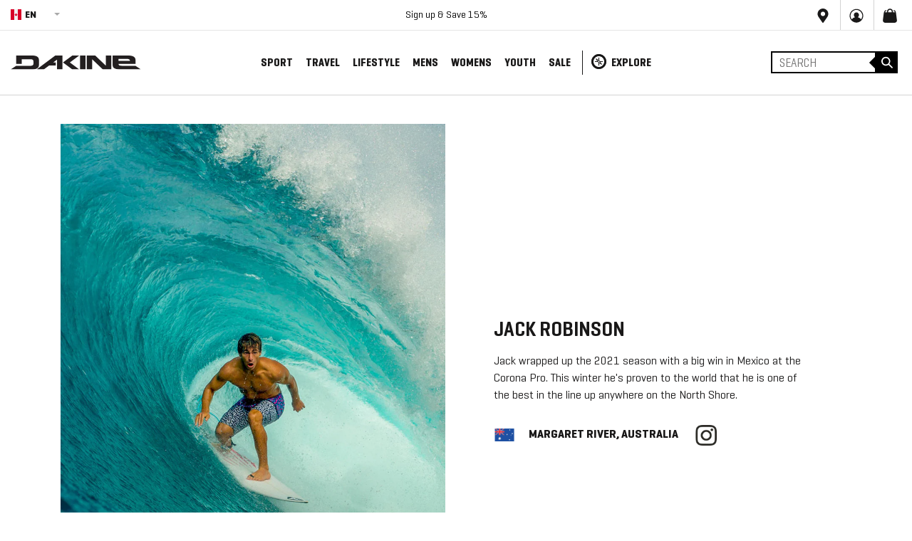

--- FILE ---
content_type: text/html; charset=utf-8
request_url: https://ce.dakine.com/blogs/surf-team/jack-robinson
body_size: 62301
content:
<!doctype html>
<!--[if IE 9]> <html class="ie9 no-js" lang="en"> <![endif]-->
<!-- [if (gt IE 9)|!(IE)]><! -->
<html class="no-js" lang="EN">
  <!-- <![endif] -->
  <script>
    setTimeout(function () {
      var locale = $('#geoswitch').val();
      $('body').addClass('site-locale--' + locale);
    }, 2000);
  </script>
  <link rel="stylesheet" media="screen" href="https://cdn.freshbots.ai/assets/share/css/chat-combined.min.css?v=0.26">

  <head>
    

<!-- Thunder PageSpeed --->
<!-- Thunder Critical CSS --->

<!-- End Thunder Critical CSS --->
<!-- Thunder JS Deferral --->
<script>
const e={t:[/paypalobjects/i,/klaviyo/i,/wistia/i],i:[]},t=(t,c)=>t&&(!e.t||e.t.some((e=>e.test(t))))&&(!e.i||e.i.every((e=>!e.test(t)))),c=document.createElement,r={src:Object.getOwnPropertyDescriptor(HTMLScriptElement.prototype,"src"),type:Object.getOwnPropertyDescriptor(HTMLScriptElement.prototype,"type"),defer:Object.getOwnPropertyDescriptor(HTMLScriptElement.prototype,"defer")};document.createElement=function(...e){if("script"!==e[0].toLowerCase())return c.bind(document)(...e);const i=c.bind(document)(...e);try{Object.defineProperties(i,{src:{...r.src,set(e){t(e,i.type)&&r.defer.set.call(this,"defer"),r.src.set.call(this,e)}},type:{...r.type,get(){const e=r.type.get.call(this);return t(i.src,0)&&r.defer.set.call(this,"defer"),e},set(e){r.type.set.call(this,e),t(i.src,i.type)&&r.defer.set.call(this,"defer")}}}),i.setAttribute=function(e,t){"type"===e||"src"===e?i[e]=t:HTMLScriptElement.prototype.setAttribute.call(i,e,t)}}catch(e){console.warn("Thunder was unable to prevent script execution for script src ",i.src,".\n",'A likely cause would be because you are using a Shopify app or a third-party browser extension that monkey patches the "document.createElement" function.')}return i};
</script>
<!-- End Thunder JS Deferral --->
<!-- End Thunder PageSpeed--->


    <script src="https://www.googleoptimize.com/optimize.js?id=OPT-TH23H7G"></script>
    <meta charset="utf-8">
    <meta http-equiv="X-UA-Compatible" content="IE=edge,chrome=1">
    <meta name="viewport" content="width=device-width,initial-scale=1,maximum-scale=5.0">
    <meta name="google-site-verification" content="waE58fGYsQqw_Xdcrd-ZFoUEMvV7N6blFF_JClER0Cw">
    <meta name="theme-color" content="#191818">
    
      <link rel="shortcut icon" href="//ce.dakine.com/cdn/shop/files/apple-touch-icon_32x32.png?v=1614316140" type="image/png">
    
    <script>window.performance && window.performance.mark && window.performance.mark('shopify.content_for_header.start');</script><meta id="shopify-digital-wallet" name="shopify-digital-wallet" content="/24231411792/digital_wallets/dialog">
<meta name="shopify-checkout-api-token" content="86c5d29f658af46b4674607f78fbacf6">
<meta id="in-context-paypal-metadata" data-shop-id="24231411792" data-venmo-supported="true" data-environment="production" data-locale="en_US" data-paypal-v4="true" data-currency="CAD">
<link rel="alternate" type="application/atom+xml" title="Feed" href="/blogs/surf-team.atom" />
<link rel="alternate" hreflang="x-default" href="https://www.dakine.com/blogs/surf-team/jack-robinson">
<link rel="alternate" hreflang="en-CA" href="https://ce.dakine.com/blogs/surf-team/jack-robinson">
<link rel="alternate" hreflang="fr-CA" href="https://ce.dakine.com/fr/blogs/surf-team/jack-robinson">
<link rel="alternate" hreflang="en-US" href="https://www.dakine.com/blogs/surf-team/jack-robinson">
<link rel="alternate" hreflang="fr-US" href="https://www.dakine.com/fr/blogs/surf-team/jack-robinson">
<script async="async" src="/checkouts/internal/preloads.js?locale=en-CA"></script>
<link rel="preconnect" href="https://shop.app" crossorigin="anonymous">
<script async="async" src="https://shop.app/checkouts/internal/preloads.js?locale=en-CA&shop_id=24231411792" crossorigin="anonymous"></script>
<script id="apple-pay-shop-capabilities" type="application/json">{"shopId":24231411792,"countryCode":"US","currencyCode":"CAD","merchantCapabilities":["supports3DS"],"merchantId":"gid:\/\/shopify\/Shop\/24231411792","merchantName":"Dakine","requiredBillingContactFields":["postalAddress","email","phone"],"requiredShippingContactFields":["postalAddress","email","phone"],"shippingType":"shipping","supportedNetworks":["visa","masterCard","amex","discover","elo","jcb"],"total":{"type":"pending","label":"Dakine","amount":"1.00"},"shopifyPaymentsEnabled":true,"supportsSubscriptions":true}</script>
<script id="shopify-features" type="application/json">{"accessToken":"86c5d29f658af46b4674607f78fbacf6","betas":["rich-media-storefront-analytics"],"domain":"ce.dakine.com","predictiveSearch":true,"shopId":24231411792,"locale":"en"}</script>
<script>var Shopify = Shopify || {};
Shopify.shop = "dakine-prod.myshopify.com";
Shopify.locale = "en";
Shopify.currency = {"active":"CAD","rate":"1.25"};
Shopify.country = "CA";
Shopify.theme = {"name":"[Live] 11.04.25|alldev-mobilemenu-kai-LP","id":128137396304,"schema_name":"Inferno","schema_version":"0.2.2","theme_store_id":null,"role":"main"};
Shopify.theme.handle = "null";
Shopify.theme.style = {"id":null,"handle":null};
Shopify.cdnHost = "ce.dakine.com/cdn";
Shopify.routes = Shopify.routes || {};
Shopify.routes.root = "/";</script>
<script type="module">!function(o){(o.Shopify=o.Shopify||{}).modules=!0}(window);</script>
<script>!function(o){function n(){var o=[];function n(){o.push(Array.prototype.slice.apply(arguments))}return n.q=o,n}var t=o.Shopify=o.Shopify||{};t.loadFeatures=n(),t.autoloadFeatures=n()}(window);</script>
<script>
  window.ShopifyPay = window.ShopifyPay || {};
  window.ShopifyPay.apiHost = "shop.app\/pay";
  window.ShopifyPay.redirectState = null;
</script>
<script id="shop-js-analytics" type="application/json">{"pageType":"article"}</script>
<script defer="defer" async type="module" src="//ce.dakine.com/cdn/shopifycloud/shop-js/modules/v2/client.init-shop-cart-sync_C5BV16lS.en.esm.js"></script>
<script defer="defer" async type="module" src="//ce.dakine.com/cdn/shopifycloud/shop-js/modules/v2/chunk.common_CygWptCX.esm.js"></script>
<script type="module">
  await import("//ce.dakine.com/cdn/shopifycloud/shop-js/modules/v2/client.init-shop-cart-sync_C5BV16lS.en.esm.js");
await import("//ce.dakine.com/cdn/shopifycloud/shop-js/modules/v2/chunk.common_CygWptCX.esm.js");

  window.Shopify.SignInWithShop?.initShopCartSync?.({"fedCMEnabled":true,"windoidEnabled":true});

</script>
<script>
  window.Shopify = window.Shopify || {};
  if (!window.Shopify.featureAssets) window.Shopify.featureAssets = {};
  window.Shopify.featureAssets['shop-js'] = {"shop-cart-sync":["modules/v2/client.shop-cart-sync_ZFArdW7E.en.esm.js","modules/v2/chunk.common_CygWptCX.esm.js"],"init-fed-cm":["modules/v2/client.init-fed-cm_CmiC4vf6.en.esm.js","modules/v2/chunk.common_CygWptCX.esm.js"],"shop-button":["modules/v2/client.shop-button_tlx5R9nI.en.esm.js","modules/v2/chunk.common_CygWptCX.esm.js"],"shop-cash-offers":["modules/v2/client.shop-cash-offers_DOA2yAJr.en.esm.js","modules/v2/chunk.common_CygWptCX.esm.js","modules/v2/chunk.modal_D71HUcav.esm.js"],"init-windoid":["modules/v2/client.init-windoid_sURxWdc1.en.esm.js","modules/v2/chunk.common_CygWptCX.esm.js"],"shop-toast-manager":["modules/v2/client.shop-toast-manager_ClPi3nE9.en.esm.js","modules/v2/chunk.common_CygWptCX.esm.js"],"init-shop-email-lookup-coordinator":["modules/v2/client.init-shop-email-lookup-coordinator_B8hsDcYM.en.esm.js","modules/v2/chunk.common_CygWptCX.esm.js"],"init-shop-cart-sync":["modules/v2/client.init-shop-cart-sync_C5BV16lS.en.esm.js","modules/v2/chunk.common_CygWptCX.esm.js"],"avatar":["modules/v2/client.avatar_BTnouDA3.en.esm.js"],"pay-button":["modules/v2/client.pay-button_FdsNuTd3.en.esm.js","modules/v2/chunk.common_CygWptCX.esm.js"],"init-customer-accounts":["modules/v2/client.init-customer-accounts_DxDtT_ad.en.esm.js","modules/v2/client.shop-login-button_C5VAVYt1.en.esm.js","modules/v2/chunk.common_CygWptCX.esm.js","modules/v2/chunk.modal_D71HUcav.esm.js"],"init-shop-for-new-customer-accounts":["modules/v2/client.init-shop-for-new-customer-accounts_ChsxoAhi.en.esm.js","modules/v2/client.shop-login-button_C5VAVYt1.en.esm.js","modules/v2/chunk.common_CygWptCX.esm.js","modules/v2/chunk.modal_D71HUcav.esm.js"],"shop-login-button":["modules/v2/client.shop-login-button_C5VAVYt1.en.esm.js","modules/v2/chunk.common_CygWptCX.esm.js","modules/v2/chunk.modal_D71HUcav.esm.js"],"init-customer-accounts-sign-up":["modules/v2/client.init-customer-accounts-sign-up_CPSyQ0Tj.en.esm.js","modules/v2/client.shop-login-button_C5VAVYt1.en.esm.js","modules/v2/chunk.common_CygWptCX.esm.js","modules/v2/chunk.modal_D71HUcav.esm.js"],"shop-follow-button":["modules/v2/client.shop-follow-button_Cva4Ekp9.en.esm.js","modules/v2/chunk.common_CygWptCX.esm.js","modules/v2/chunk.modal_D71HUcav.esm.js"],"checkout-modal":["modules/v2/client.checkout-modal_BPM8l0SH.en.esm.js","modules/v2/chunk.common_CygWptCX.esm.js","modules/v2/chunk.modal_D71HUcav.esm.js"],"lead-capture":["modules/v2/client.lead-capture_Bi8yE_yS.en.esm.js","modules/v2/chunk.common_CygWptCX.esm.js","modules/v2/chunk.modal_D71HUcav.esm.js"],"shop-login":["modules/v2/client.shop-login_D6lNrXab.en.esm.js","modules/v2/chunk.common_CygWptCX.esm.js","modules/v2/chunk.modal_D71HUcav.esm.js"],"payment-terms":["modules/v2/client.payment-terms_CZxnsJam.en.esm.js","modules/v2/chunk.common_CygWptCX.esm.js","modules/v2/chunk.modal_D71HUcav.esm.js"]};
</script>
<script>(function() {
  var isLoaded = false;
  function asyncLoad() {
    if (isLoaded) return;
    isLoaded = true;
    var urls = ["https:\/\/static.klaviyo.com\/onsite\/js\/klaviyo.js?company_id=PLC7Mr\u0026shop=dakine-prod.myshopify.com","https:\/\/static.klaviyo.com\/onsite\/js\/klaviyo.js?company_id=PLC7Mr\u0026shop=dakine-prod.myshopify.com","https:\/\/d1hcrjcdtouu7e.cloudfront.net\/js\/gdpr_cookie_consent.min.js?shop=dakine-prod.myshopify.com","https:\/\/shopify-hubbox.s3.amazonaws.com\/production\/assets\/v1\/js\/cart.js?shop=dakine-prod.myshopify.com","https:\/\/config.gorgias.chat\/bundle-loader\/01GYCCWSZFMAQWMCSMS5NG7CGC?source=shopify1click\u0026shop=dakine-prod.myshopify.com","https:\/\/assets.dailykarma.io\/prod\/init-v3.js?v2\u0026shop=dakine-prod.myshopify.com","https:\/\/cdn.9gtb.com\/loader.js?g_cvt_id=551414a3-e06c-47cb-b913-9bd86e9f1138\u0026shop=dakine-prod.myshopify.com"];
    for (var i = 0; i < urls.length; i++) {
      var s = document.createElement('script');
      s.type = 'text/javascript';
      s.async = true;
      s.src = urls[i];
      var x = document.getElementsByTagName('script')[0];
      x.parentNode.insertBefore(s, x);
    }
  };
  if(window.attachEvent) {
    window.attachEvent('onload', asyncLoad);
  } else {
    window.addEventListener('load', asyncLoad, false);
  }
})();</script>
<script id="__st">var __st={"a":24231411792,"offset":-28800,"reqid":"248931f4-a406-4bb1-9f72-4212116b056e-1768632341","pageurl":"ce.dakine.com\/blogs\/surf-team\/jack-robinson","s":"articles-555568332880","u":"4454a049a848","p":"article","rtyp":"article","rid":555568332880};</script>
<script>window.ShopifyPaypalV4VisibilityTracking = true;</script>
<script id="form-persister">!function(){'use strict';const t='contact',e='new_comment',n=[[t,t],['blogs',e],['comments',e],[t,'customer']],o='password',r='form_key',c=['recaptcha-v3-token','g-recaptcha-response','h-captcha-response',o],s=()=>{try{return window.sessionStorage}catch{return}},i='__shopify_v',u=t=>t.elements[r],a=function(){const t=[...n].map((([t,e])=>`form[action*='/${t}']:not([data-nocaptcha='true']) input[name='form_type'][value='${e}']`)).join(',');var e;return e=t,()=>e?[...document.querySelectorAll(e)].map((t=>t.form)):[]}();function m(t){const e=u(t);a().includes(t)&&(!e||!e.value)&&function(t){try{if(!s())return;!function(t){const e=s();if(!e)return;const n=u(t);if(!n)return;const o=n.value;o&&e.removeItem(o)}(t);const e=Array.from(Array(32),(()=>Math.random().toString(36)[2])).join('');!function(t,e){u(t)||t.append(Object.assign(document.createElement('input'),{type:'hidden',name:r})),t.elements[r].value=e}(t,e),function(t,e){const n=s();if(!n)return;const r=[...t.querySelectorAll(`input[type='${o}']`)].map((({name:t})=>t)),u=[...c,...r],a={};for(const[o,c]of new FormData(t).entries())u.includes(o)||(a[o]=c);n.setItem(e,JSON.stringify({[i]:1,action:t.action,data:a}))}(t,e)}catch(e){console.error('failed to persist form',e)}}(t)}const f=t=>{if('true'===t.dataset.persistBound)return;const e=function(t,e){const n=function(t){return'function'==typeof t.submit?t.submit:HTMLFormElement.prototype.submit}(t).bind(t);return function(){let t;return()=>{t||(t=!0,(()=>{try{e(),n()}catch(t){(t=>{console.error('form submit failed',t)})(t)}})(),setTimeout((()=>t=!1),250))}}()}(t,(()=>{m(t)}));!function(t,e){if('function'==typeof t.submit&&'function'==typeof e)try{t.submit=e}catch{}}(t,e),t.addEventListener('submit',(t=>{t.preventDefault(),e()})),t.dataset.persistBound='true'};!function(){function t(t){const e=(t=>{const e=t.target;return e instanceof HTMLFormElement?e:e&&e.form})(t);e&&m(e)}document.addEventListener('submit',t),document.addEventListener('DOMContentLoaded',(()=>{const e=a();for(const t of e)f(t);var n;n=document.body,new window.MutationObserver((t=>{for(const e of t)if('childList'===e.type&&e.addedNodes.length)for(const t of e.addedNodes)1===t.nodeType&&'FORM'===t.tagName&&a().includes(t)&&f(t)})).observe(n,{childList:!0,subtree:!0,attributes:!1}),document.removeEventListener('submit',t)}))}()}();</script>
<script integrity="sha256-4kQ18oKyAcykRKYeNunJcIwy7WH5gtpwJnB7kiuLZ1E=" data-source-attribution="shopify.loadfeatures" defer="defer" src="//ce.dakine.com/cdn/shopifycloud/storefront/assets/storefront/load_feature-a0a9edcb.js" crossorigin="anonymous"></script>
<script crossorigin="anonymous" defer="defer" src="//ce.dakine.com/cdn/shopifycloud/storefront/assets/shopify_pay/storefront-65b4c6d7.js?v=20250812"></script>
<script data-source-attribution="shopify.dynamic_checkout.dynamic.init">var Shopify=Shopify||{};Shopify.PaymentButton=Shopify.PaymentButton||{isStorefrontPortableWallets:!0,init:function(){window.Shopify.PaymentButton.init=function(){};var t=document.createElement("script");t.src="https://ce.dakine.com/cdn/shopifycloud/portable-wallets/latest/portable-wallets.en.js",t.type="module",document.head.appendChild(t)}};
</script>
<script data-source-attribution="shopify.dynamic_checkout.buyer_consent">
  function portableWalletsHideBuyerConsent(e){var t=document.getElementById("shopify-buyer-consent"),n=document.getElementById("shopify-subscription-policy-button");t&&n&&(t.classList.add("hidden"),t.setAttribute("aria-hidden","true"),n.removeEventListener("click",e))}function portableWalletsShowBuyerConsent(e){var t=document.getElementById("shopify-buyer-consent"),n=document.getElementById("shopify-subscription-policy-button");t&&n&&(t.classList.remove("hidden"),t.removeAttribute("aria-hidden"),n.addEventListener("click",e))}window.Shopify?.PaymentButton&&(window.Shopify.PaymentButton.hideBuyerConsent=portableWalletsHideBuyerConsent,window.Shopify.PaymentButton.showBuyerConsent=portableWalletsShowBuyerConsent);
</script>
<script data-source-attribution="shopify.dynamic_checkout.cart.bootstrap">document.addEventListener("DOMContentLoaded",(function(){function t(){return document.querySelector("shopify-accelerated-checkout-cart, shopify-accelerated-checkout")}if(t())Shopify.PaymentButton.init();else{new MutationObserver((function(e,n){t()&&(Shopify.PaymentButton.init(),n.disconnect())})).observe(document.body,{childList:!0,subtree:!0})}}));
</script>
<link id="shopify-accelerated-checkout-styles" rel="stylesheet" media="screen" href="https://ce.dakine.com/cdn/shopifycloud/portable-wallets/latest/accelerated-checkout-backwards-compat.css" crossorigin="anonymous">
<style id="shopify-accelerated-checkout-cart">
        #shopify-buyer-consent {
  margin-top: 1em;
  display: inline-block;
  width: 100%;
}

#shopify-buyer-consent.hidden {
  display: none;
}

#shopify-subscription-policy-button {
  background: none;
  border: none;
  padding: 0;
  text-decoration: underline;
  font-size: inherit;
  cursor: pointer;
}

#shopify-subscription-policy-button::before {
  box-shadow: none;
}

      </style>

<script>window.performance && window.performance.mark && window.performance.mark('shopify.content_for_header.end');</script>
    
<script src="https://cdn.jsdelivr.net/npm/js-cookie@2/src/js.cookie.min.js"></script>
<!-- END WAM HEAD -->

    <script type="7899ca87479438bd08018934-text/javascript">var dakine=1;</script>
<meta name="google-site-verification" content="XC3l2B7Ej5jzaLyxypqzyi9eqAXnGAYoh1gfGxwR_wE" />





	<link rel="alternate" href="https://www.dakine.comhttps://ce.dakine.com/blogs/surf-team/jack-robinson" hreflang="x-default" />
	<link rel="alternate" href="https://www.dakine.comhttps://ce.dakine.com/blogs/surf-team/jack-robinson" hreflang="en-us" />
	<link rel="alternate" href="https://ce.dakine.comhttps://ce.dakine.com/blogs/surf-team/jack-robinson" hreflang="en-ca" />
	<link rel="alternate" href="https://cf.dakine.comhttps://ce.dakine.com/blogs/surf-team/jack-robinson" hreflang="fr-ca" />
	<link rel="alternate" href="https://eu.dakine.comhttps://ce.dakine.com/blogs/surf-team/jack-robinson" hreflang="en" />


  
    
      <link rel="canonical" href="https://ce.dakine.comhttps://ce.dakine.com/blogs/surf-team/jack-robinson" />
    



    

	
    	<title>
      Jack Robinson
      
      
      
        &ndash; Dakine
      
    </title>
		



  	
    	<meta name="description" content="Hometown: Margaret River, Australia Sponsors: Volcom, Eric Arakawa, Sun Bum, Boost Mobile, Dakine split">
  	




    

     <script>
  console.log("ce.dakine.com\/blogs\/surf-team\/jack-robinson","s":"articles-555568332880");
</script>










































































































































































































































































































































































































































































































































































































































































































































































































































































































































































































































    <link rel="preconnect" href="https://assets.bounceexchange.com">
    <link rel="preconnect" href="https://connect.facebook.net">
    <link rel="preconnect" href="https://cdn.shopify.com">
    <link rel="preconnect" href="https://se.monetate.net">
    <link rel="preconnect" href="https://swymv3pro-01.azureedge.net">
    <link rel="preconnect" href="https://cdn.attn.tv">
    <link rel="preconnect" href="https://www.googletagmanager.com">
    <link rel="preconnect" href="https://static.klaviyo.com">
    
    <script
      defer
      src="https://js.afterpay.com/afterpay-1.x.js"
      data-analytics-enabled
      async
    ></script>
    <style>




#ads_2,#ads_1,#ads_3,#ads_4 {
    padding-top: 500px !important;
    background-size: contain !important;
    background-repeat: no-repeat !important;
}
 @media (max-width: 768px) {
#ads_2,#ads_1,#ads_3,#ads_4 {
    padding-top: 300px !important;
    background-size: contain !important;
    background-repeat: no-repeat !important;
}
 }
      
      .template-collection .swblock.swatch_container-color .coloritem:nth-child(n+9) {
          display: none !important;
      }

                  .notification-bar {
                      max-height: 45px;
                      
                  }
                        @media (max-width: 768px) {
                        div#shopify-section-1637282033460b2f61.shopify-section {
                          max-height: 600px;
                      overflow: hidden;
                        }
                        }

                        html {
                          font-family: sans-serif;
                          line-height: 1.15;
                          -ms-text-size-adjust: 100%;
                          -webkit-text-size-adjust: 100%;
                        }
                        body {
                          margin: 0;
                        }
                        header,
                        nav {
                          display: block;
                        }
                        h1 {
                          font-size: 2em;
                          margin: 0.67em 0;
                        }
                        main {
                          display: block;
                        }
                        a {
                          background-color: transparent;
                          -webkit-text-decoration-skip: objects;
                        }
                        strong {
                          font-weight: inherit;
                        }
                        strong {
                          font-weight: bolder;
                        }
                        img {
                          border-style: none;
                        }
                        svg:not(:root) {
                          overflow: hidden;
                        }
                        button,
                        input,
                        select {
                          font-family: sans-serif;
                          font-size: 100%;
                          line-height: 1.15;
                          margin: 0;
                        }
                        button,
                        input {
                          overflow: visible;
                        }
                        button,
                        select {
                          text-transform: none;
                        }
                        [type='submit'],
                        button,
                        html [type='button'] {
                          -webkit-appearance: button;
                        }
                        [type='button']::-moz-focus-inner,
                        [type='submit']::-moz-focus-inner,
                        button::-moz-focus-inner {
                          border-style: none;
                          padding: 0;
                        }
                        [type='button']:-moz-focusring,
                        [type='submit']:-moz-focusring,
                        button:-moz-focusring {
                          outline: 1px dotted ButtonText;
                        }
                        [type='radio'] {
                          -webkit-box-sizing: border-box;
                          box-sizing: border-box;
                          padding: 0;
                        }
                        [type='search'] {
                          -webkit-appearance: textfield;
                          outline-offset: -2px;
                        }
                        [type='search']::-webkit-search-cancel-button,
                        [type='search']::-webkit-search-decoration {
                          -webkit-appearance: none;
                        }
                        ::-webkit-file-upload-button {
                          -webkit-appearance: button;
                          font: inherit;
                        }
                        html {
                          -webkit-box-sizing: border-box;
                          box-sizing: border-box;
                        }
                        *,
                        ::after,
                        ::before {
                          -webkit-box-sizing: inherit;
                          box-sizing: inherit;
                        }
                        @-ms-viewport {
                          width: device-width;
                        }
                        html {
                          -ms-overflow-style: scrollbar;
                        }
                        body {
                          font-family: -apple-system, system-ui, BlinkMacSystemFont, 'Segoe UI', Roboto, 'Helvetica Neue', Arial,
                            sans-serif;
                          font-size: 1rem;
                          font-weight: 400;
                          line-height: 1.5;
                          color: #292b2c;
                          background-color: #fff;
                        }
                        h1,
                        h3,
                        h4 {
                          margin-top: 0;
                          margin-bottom: 0.5rem;
                        }
                        p {
                          margin-top: 0;
                          margin-bottom: 1rem;
                        }
                        ul {
                          margin-top: 0;
                          margin-bottom: 1rem;
                        }
                        ul ul {
                          margin-bottom: 0;
                        }
                        a {
                          color: #0275d8;
                          text-decoration: none;
                        }
                        img {
                          vertical-align: middle;
                        }
                        a,
                        button,
                        input,
                        label,
                        select {
                          -ms-touch-action: manipulation;
                          touch-action: manipulation;
                        }
                        label {
                          display: inline-block;
                          margin-bottom: 0.5rem;
                        }
                        button,
                        input,
                        select {
                          line-height: inherit;
                        }
                        input[type='search'] {
                          -webkit-appearance: none;
                        }
                        .h2,
                        .h5,
                        h1,
                        h3,
                        h4 {
                          margin-bottom: 0.5rem;
                          font-family: inherit;
                          font-weight: 500;
                          line-height: 1.1;
                          color: inherit;
                        }
                        h1 {
                          font-size: 2.5rem;
                        }
                        .h2 {
                          font-size: 2rem;
                        }
                        h3 {
                          font-size: 1.75rem;
                        }
                        h4 {
                          font-size: 1.5rem;
                        }
                        .h5 {
                          font-size: 1.25rem;
                        }
                        .container {
                          position: relative;
                          margin-left: auto;
                          margin-right: auto;
                          padding-right: 15px;
                          padding-left: 15px;
                        }
                        @media (min-width: 576px) {
                          .container {
                            padding-right: 15px;
                            padding-left: 15px;
                          }
                        }
                        @media (min-width: 576px) {
                          .container {
                            width: 540px;
                            max-width: 100%;
                          }
                        }
                        .container-fluid {
                          position: relative;
                          margin-left: auto;
                          margin-right: auto;
                          padding-right: 15px;
                          padding-left: 15px;
                        }
                        @media (min-width: 576px) {
                          .container-fluid {
                            padding-right: 15px;
                            padding-left: 15px;
                          }
                        }
                        .row {
                          display: -webkit-box;
                          display: -webkit-flex;
                          display: -ms-flexbox;
                          display: flex;
                          -webkit-flex-wrap: wrap;
                          -ms-flex-wrap: wrap;
                          flex-wrap: wrap;
                          margin-right: -15px;
                          margin-left: -15px;
                        }
                        @media (min-width: 576px) {
                          .row {
                            margin-right: -15px;
                            margin-left: -15px;
                          }
                        }
                        .col,
                        .col-15,
                        .col-20,
                        .col-30,
                        .col-60,
                        .col-lg-20,
                        .col-lg-25,
                        .col-lg-30,
                        .col-lg-35,
                        .col-lg-40,
                        .col-md-10,
                        .col-md-20,
                        .col-md-30,
                        .col-md-40,
                        .col-md-50,
                        .col-xl-15,
                        .col-xl-25,
                        .col-xl-35,
                        .col-xl-45 {
                          position: relative;
                          width: 100%;
                          min-height: 1px;
                          padding-right: 15px;
                          padding-left: 15px;
                        }
                        @media (min-width: 576px) {
                          .col,
                          .col-15,
                          .col-20,
                          .col-30,
                          .col-60,
                          .col-lg-20,
                          .col-lg-25,
                          .col-lg-30,
                          .col-lg-35,
                          .col-lg-40,
                          .col-md-10,
                          .col-md-20,
                          .col-md-30,
                          .col-md-40,
                          .col-md-50,
                          .col-xl-15,
                          .col-xl-25,
                          .col-xl-35,
                          .col-xl-45 {
                            padding-right: 15px;
                            padding-left: 15px;
                          }
                        }
                        .col {
                          -webkit-flex-basis: 0;
                          -ms-flex-preferred-size: 0;
                          flex-basis: 0;
                          -webkit-box-flex: 1;
                          -webkit-flex-grow: 1;
                          -ms-flex-positive: 1;
                          flex-grow: 1;
                          max-width: 100%;
                        }
                        .col-15 {
                          -webkit-box-flex: 0;
                          -webkit-flex: 0 0 25%;
                          -ms-flex: 0 0 25%;
                          flex: 0 0 25%;
                          max-width: 25%;
                        }
                        .col-20 {
                          -webkit-box-flex: 0;
                          -webkit-flex: 0 0 33.333333%;
                          -ms-flex: 0 0 33.333333%;
                          flex: 0 0 33.333333%;
                          max-width: 33.333333%;
                        }
                        .col-30 {
                          -webkit-box-flex: 0;
                          -webkit-flex: 0 0 50%;
                          -ms-flex: 0 0 50%;
                          flex: 0 0 50%;
                          max-width: 50%;
                        }
                        .col-60 {
                          -webkit-box-flex: 0;
                          -webkit-flex: 0 0 100%;
                          -ms-flex: 0 0 100%;
                          flex: 0 0 100%;
                          max-width: 100%;
                        }
                        .btn {
                          display: inline-block;
                          font-weight: 400;
                          line-height: 1.25;
                          text-align: center;
                          white-space: nowrap;
                          vertical-align: middle;
                          border: 1px solid transparent;
                          padding: 0.5rem 1rem;
                          font-size: 1rem;
                          border-radius: 0;
                        }
                        .d-none {
                          display: none !important;
                        }
                        .align-items-center {
                          -webkit-box-align: center !important;
                          -webkit-align-items: center !important;
                          -ms-flex-align: center !important;
                          align-items: center !important;
                        }
                        .p-0 {
                          padding: 0 0 !important;
                        }
                        .px-0 {
                          padding-right: 0 !important;
                          padding-left: 0 !important;
                        }
                        .text-right {
                          text-align: right !important;
                        }
                        .text-center {
                          text-align: center !important;
                        }
                        .text-uppercase {
                          text-transform: uppercase !important;
                        }
                        @media (max-width: 767px) {
                          .hidden-sm-down {
                            display: none !important;
                          }
                        }
                        @font-face {
                          font-family: Geogrotesque;
                          src: url(//cdn.shopify.com/s/files/1/0242/3141/1792/t/193/assets/Geogrotesque-SemiBold.eot?v=16180481454720072958);
                          src: url(//cdn.shopify.com/s/files/1/0242/3141/1792/t/193/assets/Geogrotesque-SemiBold.eot?v=16180481454720072958?#iefix)
                              format('embedded-opentype'),
                            url(//cdn.shopify.com/s/files/1/0242/3141/1792/t/193/assets/Geogrotesque-SemiBold.woff2?v=10876545396399746125)
                              format('woff2'),
                            url(//cdn.shopify.com/s/files/1/0242/3141/1792/t/193/assets/Geogrotesque-SemiBold.woff?v=5006072234515136428)
                              format('woff'),
                            url(//cdn.shopify.com/s/files/1/0242/3141/1792/t/193/assets/Geogrotesque-SemiBold.ttf?v=4860514342245828189)
                              format('truetype'),
                            url(//cdn.shopify.com/s/files/1/0242/3141/1792/t/193/assets/Geogrotesque-SemiBold.svg%23Geogrotesque-SemiBold?51415)
                              format('svg');
                          font-weight: 600;
                          font-style: normal;
                        }
                        @font-face {
                          font-family: Geogrotesque;
                          src: url(//cdn.shopify.com/s/files/1/0242/3141/1792/t/193/assets/Geogrotesque-Regular.eot?v=7401654427102421089);
                          src: url(//cdn.shopify.com/s/files/1/0242/3141/1792/t/193/assets/Geogrotesque-Regular.eot?v=7401654427102421089?#iefix)
                              format('embedded-opentype'),
                            url(//cdn.shopify.com/s/files/1/0242/3141/1792/t/193/assets/Geogrotesque-Regular.woff2?v=10838081269131590911)
                              format('woff2'),
                            url(//cdn.shopify.com/s/files/1/0242/3141/1792/t/193/assets/Geogrotesque-Regular.woff?v=16560687493131591182)
                              format('woff'),
                            url(//cdn.shopify.com/s/files/1/0242/3141/1792/t/193/assets/Geogrotesque-Regular.ttf?v=1070586790733315862)
                              format('truetype'),
                            url(//cdn.shopify.com/s/files/1/0242/3141/1792/t/193/assets/Geogrotesque-Regular.svg%23Geogrotesque-Regular?51415)
                              format('svg');
                          font-weight: 400;
                          font-style: normal;
                        }
                        @font-face {
                          font-family: Geogrotesque;
                          src: url(//cdn.shopify.com/s/files/1/0242/3141/1792/t/193/assets/Geogrotesque-Bold.eot?v=16042161791790559956);
                          src: url(//cdn.shopify.com/s/files/1/0242/3141/1792/t/193/assets/Geogrotesque-Bold.eot?v=16042161791790559956?#iefix)
                              format('embedded-opentype'),
                            url(//cdn.shopify.com/s/files/1/0242/3141/1792/t/193/assets/Geogrotesque-Bold.woff2?v=16169745588771994808)
                              format('woff2'),
                            url(//cdn.shopify.com/s/files/1/0242/3141/1792/t/193/assets/Geogrotesque-Bold.woff?v=4405734836222806096)
                              format('woff'),
                            url(//cdn.shopify.com/s/files/1/0242/3141/1792/t/193/assets/Geogrotesque-Bold.ttf?v=16735790107871185052)
                              format('truetype'),
                            url(//cdn.shopify.com/s/files/1/0242/3141/1792/t/193/assets/Geogrotesque-Bold.svg%23Geogrotesque-Bold?51415)
                              format('svg');
                          font-weight: 700;
                          font-style: normal;
                        }
                        @font-face {
                          font-family: 'Geogrotesque Cond';
                          src: url(//cdn.shopify.com/s/files/1/0242/3141/1792/t/193/assets/GeogrotesqueCond-SmBd.eot?v=6500448116627608241);
                          src: url(//cdn.shopify.com/s/files/1/0242/3141/1792/t/193/assets/GeogrotesqueCond-SmBd.eot?v=6500448116627608241?#iefix)
                              format('embedded-opentype'),
                            url(//cdn.shopify.com/s/files/1/0242/3141/1792/t/193/assets/GeogrotesqueCond-SmBd.woff2?v=10994471172392202720)
                              format('woff2'),
                            url(//cdn.shopify.com/s/files/1/0242/3141/1792/t/193/assets/GeogrotesqueCond-SmBd.woff?v=15301043972048366094)
                              format('woff'),
                            url(//cdn.shopify.com/s/files/1/0242/3141/1792/t/193/assets/GeogrotesqueCond-SmBd.ttf?v=18025140092828660732)
                              format('truetype'),
                            url(//cdn.shopify.com/s/files/1/0242/3141/1792/t/193/assets/GeogrotesqueCond-SmBd.svg%23GeogrotesqueCond-SmBd?51415)
                              format('svg');
                          font-weight: 600;
                          font-style: normal;
                        }
                        @font-face {
                          font-family: 'Geogrotesque Cond';
                          src: url(//cdn.shopify.com/s/files/1/0242/3141/1792/t/193/assets/GeogrotesqueCond-Lt.eot?v=8690545106648971626);
                          src: url(//cdn.shopify.com/s/files/1/0242/3141/1792/t/193/assets/GeogrotesqueCond-Lt.eot?v=8690545106648971626?#iefix)
                              format('embedded-opentype'),
                            url(//cdn.shopify.com/s/files/1/0242/3141/1792/t/193/assets/GeogrotesqueCond-Lt.woff2?v=7092163470595071362)
                              format('woff2'),
                            url(//cdn.shopify.com/s/files/1/0242/3141/1792/t/193/assets/GeogrotesqueCond-Lt.woff?v=1978775159306436212)
                              format('woff'),
                            url(//cdn.shopify.com/s/files/1/0242/3141/1792/t/193/assets/GeogrotesqueCond-Lt.ttf?v=13358656527423916565)
                              format('truetype'),
                            url(//cdn.shopify.com/s/files/1/0242/3141/1792/t/193/assets/GeogrotesqueCond-Lt.svg%23GeogrotesqueCond-Lt?51415)
                              format('svg');
                          font-weight: 300;
                          font-style: normal;
                        }
                        @font-face {
                          font-family: 'Geogrotesque Cond';
                          src: url(//cdn.shopify.com/s/files/1/0242/3141/1792/t/193/assets/GeogrotesqueCond-Rg.eot?v=8303741609545799123);
                          src: url(//cdn.shopify.com/s/files/1/0242/3141/1792/t/193/assets/GeogrotesqueCond-Rg.eot?v=8303741609545799123?#iefix)
                              format('embedded-opentype'),
                            url(//cdn.shopify.com/s/files/1/0242/3141/1792/t/193/assets/GeogrotesqueCond-Rg.woff2?v=17821832446468289763)
                              format('woff2'),
                            url(//cdn.shopify.com/s/files/1/0242/3141/1792/t/193/assets/GeogrotesqueCond-Rg.woff?v=15148256179268087804)
                              format('woff'),
                            url(//cdn.shopify.com/s/files/1/0242/3141/1792/t/193/assets/GeogrotesqueCond-Rg.ttf?v=6571877779445565339)
                              format('truetype'),
                            url(//cdn.shopify.com/s/files/1/0242/3141/1792/t/193/assets/GeogrotesqueCond-Rg.svg%23GeogrotesqueCond-Rg?51415)
                              format('svg');
                          font-weight: 400;
                          font-style: normal;
                        }
                        @font-face {
                          font-family: 'Geogrotesque Cond';
                          src: url(//cdn.shopify.com/s/files/1/0242/3141/1792/t/193/assets/GeogrotesqueCond-Bd.eot?v=1521368084559597053);
                          src: url(//cdn.shopify.com/s/files/1/0242/3141/1792/t/193/assets/GeogrotesqueCond-Bd.eot?v=1521368084559597053?#iefix)
                              format('embedded-opentype'),
                            url(//cdn.shopify.com/s/files/1/0242/3141/1792/t/193/assets/GeogrotesqueCond-Bd.woff2?v=8927497100784735818)
                              format('woff2'),
                            url(//cdn.shopify.com/s/files/1/0242/3141/1792/t/193/assets/GeogrotesqueCond-Bd.woff?v=6367928436057972799)
                              format('woff'),
                            url(//cdn.shopify.com/s/files/1/0242/3141/1792/t/193/assets/GeogrotesqueCond-Bd.ttf?v=7223155174943924429)
                              format('truetype'),
                            url(//cdn.shopify.com/s/files/1/0242/3141/1792/t/193/assets/GeogrotesqueCond-Bd.svg%23GeogrotesqueCond-Bd?51415)
                              format('svg');
                          font-weight: 700;
                          font-style: normal;
                        }
                        @font-face {
                          font-family: 'Geogrotesque Cond';
                          src: url(//cdn.shopify.com/s/files/1/0242/3141/1792/t/193/assets/GeogrotesqueCond-Md.eot?v=12385644670969141790);
                          src: url(//cdn.shopify.com/s/files/1/0242/3141/1792/t/193/assets/GeogrotesqueCond-Md.eot?v=12385644670969141790?#iefix)
                              format('embedded-opentype'),
                            url(//cdn.shopify.com/s/files/1/0242/3141/1792/t/193/assets/GeogrotesqueCond-Md.woff2?v=15197567289091686420)
                              format('woff2'),
                            url(//cdn.shopify.com/s/files/1/0242/3141/1792/t/193/assets/GeogrotesqueCond-Md.woff?v=13859936780624805948)
                              format('woff'),
                            url(//cdn.shopify.com/s/files/1/0242/3141/1792/t/193/assets/GeogrotesqueCond-Md.ttf?v=14610395456758261917)
                              format('truetype'),
                            url(//cdn.shopify.com/s/files/1/0242/3141/1792/t/193/assets/GeogrotesqueCond-Md.svg%23GeogrotesqueCond-Md?51415)
                              format('svg');
                          font-weight: 500;
                          font-style: normal;
                        }
                        .mfp-hide {
                          display: none !important;
                        }
                        button::-moz-focus-inner {
                          padding: 0;
                          border: 0;
                        }
                        .white-popup {
                          position: relative;
                          background: #fff;
                          padding: 20px;
                          width: auto;
                          max-width: 500px;
                          margin: 20px auto;
                        }
                        .fa,
                        .far,
                        .fas {
                          -moz-osx-font-smoothing: grayscale;
                          -webkit-font-smoothing: antialiased;
                          display: inline-block;
                          font-style: normal;
                          font-variant: normal;
                          text-rendering: auto;
                          line-height: 1;
                        }
                        .fa-angle-right:before {
                          content: '\f105';
                        }
                        .fa-angle-up:before {
                          content: '\f106';
                        }
                        .fa-times:before {
                          content: '\f00d';
                        }
                        .far {
                          font-family: Font Awesome\5 Pro;
                        }
                        .far {
                          font-weight: 400;
                        }
                        .fa,
                        .fas {
                          font-family: Font Awesome\5 Pro;
                          font-weight: 900;
                        }
                        .site-header > .row {
                          position: initial;
                        }
                        .site-header .col,
                        .site-header .site-nav {
                          position: initial;
                        }
                        .jetmenu {
                          width: 100%;
                          padding: 0;
                          margin: 0;
                          list-style: none;
                          color: #241f21;
                          font-size: 18px;
                        }
                        @media screen and (max-width: 1367px) {
                          .jetmenu {
                            font-size: 16px;
                          }
                        }
                        @media screen and (max-width: 1199px) {
                          .jetmenu {
                            font-size: 14px;
                          }
                        }
                        .jetmenu li {
                          display: inline-block;
                        }
                        .jetmenu a {
                          outline: 0;
                          z-index: 10;
                        }
                        .jetmenu > li > a {
                          padding: 5px 13px;
                          text-decoration: none;
                          display: inline-block;
                          position: relative;
                          font-family: Geogrotesque Cond;
                          font-weight: 700;
                          text-transform: uppercase;
                        }
                        @media screen and (max-width: 1367px) {
                          .jetmenu > li > a {
                            padding: 5px 7px;
                          }
                        }
                        @media screen and (max-width: 1199px) {
                          .jetmenu > li > a {
                            padding: 5px 6px;
                          }
                        }
                        @media screen and (max-width: 991px) {
                          .jetmenu > li > a {
                            padding: 5px 3px;
                          }
                        }
                        .jetmenu > li:last-child {
                          padding-left: 15px;
                          border-left: 1px solid #241f21;
                          margin-left: 10px;
                        }
                        @media screen and (max-width: 1499px) {
                          .jetmenu > li:last-child {
                            padding-left: 5px;
                            margin-left: 5px;
                          }
                        }
                        @media screen and (max-width: 991px) {
                          .jetmenu > li:last-child {
                            margin-top: 0;
                            padding-left: 2px;
                            margin-left: 0;
                          }
                        }
                        .jetmenu > li:last-child > a:before {
                          content: url(../css/explore-icon.svg);
                          width: 21px;
                          height: 21px;
                          display: inline-block;
                          margin-right: 7px;
                          position: relative;
                          top: 4px;
                          display: none;
                        }
                        @media screen and (max-width: 991px) {
                          .jetmenu > li:last-child > a:before {
                            top: 5px;
                          }
                        }
                        .jetmenu > li:last-child > a .icon-explore {
                          width: 21px;
                          height: 21px;
                          display: inline-block;
                          margin-right: 7px;
                          position: relative;
                          top: -2px;
                        }
                        @media screen and (max-width: 991px) {
                          .jetmenu > li:last-child > a .icon-explore {
                            top: -1px;
                            width: 18px;
                            height: 18px;
                          }
                        }
                        .jetmenu > li a:after {
                          content: '';
                          height: 1px;
                          background-color: #fdb724;
                          width: 0%;
                          position: absolute;
                          bottom: 0;
                          left: 0;
                        }
                        .jetmenu > li > .megamenu {
                          position: absolute;
                          display: none;
                          background: #fff;
                          width: 25%;
                          top: 100%;
                          font-size: 14px;
                          z-index: 99;
                          padding: 20px 30px 20px;
                          border-top: 1px solid #e6e6e6;
                          margin-top: -1px;
                          -webkit-box-sizing: border-box;
                          -moz-box-sizing: border-box;
                          box-sizing: border-box;
                          text-align: left;
                          padding-top: 0;
                          padding-bottom: 0;
                        }
                        .jetmenu > li > .megamenu:after,
                        .jetmenu > li > .megamenu:before {
                          bottom: 100%;
                          left: 50%;
                          border: solid transparent;
                          content: ' ';
                          height: 0;
                          width: 0;
                          position: absolute;
                          display: none;
                        }
                        .jetmenu > li > .megamenu:after {
                          border-color: rgba(255, 255, 255, 0);
                          border-bottom-color: #fff;
                          border-width: 20px;
                          margin-left: -20px;
                        }
                        .jetmenu > li > .megamenu:before {
                          border-color: rgba(230, 230, 230, 0);
                          border-bottom-color: #e6e6e6;
                          border-width: 22px;
                          margin-left: -22px;
                        }
                        .jetmenu li > .megamenu ul {
                          margin: 0 0 20px 0;
                          float: left;
                          padding: 0;
                          display: block;
                          position: relative;
                          width: 100%;
                        }
                        .jetmenu li > .megamenu ul li {
                          width: 100%;
                          padding: 3px 0;
                          font-size: 14px;
                        }
                        .jetmenu li > .megamenu a {
                          text-decoration: none;
                          padding-left: 0;
                          padding-right: 0;
                        }
                        .jetmenu .megamenu img {
                          width: 100%;
                        }
                        .jetmenu > li > .megamenu.full-width {
                          width: 100%;
                          left: 0;
                          padding-left: 0;
                          padding-right: 0;
                        }
                        .megamenu .row {
                          width: 100%;
                          margin-top: -13px;
                        }
                        .megamenu .row:first-child {
                          margin-top: 0;
                        }
                        .megamenu .row:after,
                        .megamenu .row:before {
                          content: '';
                          line-height: 0;
                        }
                        .megamenu .row:after {
                          clear: both;
                        }
                        .megamenu .row [class*='col']:first-child {
                          margin-left: 0;
                        }
                        .icon__fallback-text,
                        .visually-hidden {
                          position: absolute !important;
                          overflow: hidden;
                          clip: rect(0 0 0 0);
                          height: 1px;
                          width: 1px;
                          margin: -1px;
                          padding: 0;
                          border: 0;
                        }
                        .btn {
                          -webkit-appearance: none;
                          -moz-appearance: none;
                          appearance: none;
                          display: inline-block;
                          width: auto;
                          text-decoration: none;
                          text-align: center;
                          vertical-align: middle;
                          border: 1px solid transparent;
                          border-radius: 2px;
                          padding: 8px 15px;
                          background-color: #fdb724;
                          color: #fff;
                          font-family: Geogrotesque Cond;
                          font-weight: 400;
                          text-transform: uppercase;
                          letter-spacing: 0.08em;
                          white-space: normal;
                          font-size: 14px;
                        }
                        .btn .icon-arrow-right {
                          height: 9px;
                        }
                        .btn--secondary {
                          background-color: #fff;
                          color: #241f21;
                          border-color: #d3d3d3;
                        }
                        .btn--link {
                          background-color: transparent;
                          border: 0;
                          margin: 0;
                          color: #241f21;
                          text-align: left;
                        }
                        .btn--link .icon {
                          vertical-align: middle;
                        }
                        body,
                        html {
                          background-color: #fff;
                          -webkit-font-smoothing: antialiased;
                          -moz-osx-font-smoothing: grayscale;
                        }
                        .page-container {
                          position: relative;
                        }
                        #container-header {
                          position: relative;
                          z-index: 10;
                        }
                        #container-header #shopify-section-header > div {
                          border-bottom: 1px solid #d3d3d3;
                        }
                        #container-header .icon-explore .path-1 {
                          fill: transparent;
                        }
                        #container-header .icon-explore .path-3 {
                          fill: #241f21;
                        }
                        #shopify-section-mobile-nav {
                          position: relative;
                          z-index: 1;
                        }
                        #shopify-section-header {
                          position: relative;
                          z-index: 2;
                        }
                        #shopify-section-header > div {
                          border-bottom: 1px solid transparent;
                          background-color: #fff;
                        }
                        .main-content {
                          display: block;
                        }
                        body,
                        button,
                        input,
                        select {
                          font-size: 16px;
                          font-family: Geogrotesque;
                          font-weight: 400;
                          line-height: 1.5;
                          color: #241f21;
                        }
                        @media screen and (max-width: 767px) {
                          button,
                          input,
                          select {
                            font-size: 16px;
                          }
                        }
                        .h2,
                        .h5,
                        h1,
                        h3,
                        h4 {
                          margin: 0 0 15px;
                          font-family: Geogrotesque Cond;
                          font-weight: 600;
                          line-height: 1.2;
                          overflow-wrap: break-word;
                          word-wrap: break-word;
                          text-transform: uppercase;
                          color: #191818;
                        }
                        .h2 a,
                        h1 a {
                          color: inherit;
                          text-decoration: none;
                          font-weight: inherit;
                        }
                        h1 {
                          font-size: 2.1875em;
                        }
                        @media screen and (max-width: 575px) {
                          h1 {
                            font-size: 2em;
                          }
                        }
                        .h2 {
                          font-size: 1.875em;
                        }
                        @media screen and (max-width: 575px) {
                          .h2 {
                            font-size: 1.6875em;
                          }
                        }
                        h3 {
                          font-size: 1.75em;
                        }
                        @media screen and (max-width: 575px) {
                          h3 {
                            font-size: 1.75em;
                          }
                        }
                        h4 {
                          font-size: 1.5625em;
                        }
                        @media screen and (max-width: 575px) {
                          h4 {
                            font-size: 1.375em;
                          }
                        }
                        .h5 {
                          font-size: 1.375em;
                        }
                        @media screen and (max-width: 575px) {
                          .h5 {
                            font-size: 1.25em;
                          }
                        }
                        ul {
                          margin: 0;
                          padding: 0;
                        }
                        .list--inline {
                          padding: 0;
                          margin: 0;
                        }
                        .list--inline li {
                          display: inline-block;
                          margin-bottom: 0;
                          vertical-align: middle;
                        }
                        .border-bottom {
                          border-bottom: 1px solid #d3d3d3;
                        }
                        svg:not(:root) {
                          overflow: hidden;
                        }
                        form {
                          margin: 0;
                        }
                        label {
                          display: block;
                          margin-bottom: 5px;
                        }
                        @media screen and (max-width: 575px) {
                          label {
                            font-size: 0.875em;
                          }
                        }
                        [type='radio'] + label {
                          display: inline-block;
                          margin-bottom: 0;
                        }
                        input,
                        select {
                          border: 1px solid #d3d3d3;
                          background-color: #fff;
                          color: #241f21;
                          max-width: 100%;
                          line-height: 1.2;
                          border-radius: 2px;
                        }
                        select {
                          -webkit-appearance: none;
                          -moz-appearance: none;
                          appearance: none;
                          background-position: right center;
                          background-image: url(//cdn.shopify.com/s/files/1/0242/3141/1792/t/193/assets/ico-select.svg?v=12124213491689673770);
                          background-repeat: no-repeat;
                          background-position: right 10px center;
                          line-height: 1.2;
                          padding-right: 28px;
                          text-indent: 0.01px;
                          text-overflow: '';
                          padding-top: 8px;
                          padding-left: 15px;
                          padding-bottom: 8px;
                        }
                        option {
                          color: #191818;
                          background-color: #fff;
                        }
                        select::-ms-expand {
                          display: none;
                        }
                        ::-webkit-input-placeholder {
                          color: #241f21;
                          opacity: 0.6;
                        }
                        ::-moz-placeholder {
                          color: #241f21;
                          opacity: 0.6;
                        }
                        :-ms-input-placeholder {
                          color: #241f21;
                          opacity: 0.6;
                        }
                        ::-ms-input-placeholder {
                          color: #241f21;
                          opacity: 1;
                        }
                        input {
                          padding: 8px 15px;
                        }
                        .search-bar {
                          border-bottom: 1px solid #d3d3d3;
                          padding: 0 25px;
                        }
                        .search-bar__form {
                          display: table;
                          width: 100%;
                          position: relative;
                          height: 40px;
                          border: 1px solid transparent;
                        }
                        @media screen and (max-width: 575px) {
                          .search-bar__form {
                            width: 100%;
                          }
                        }
                        .search-bar__submit .icon {
                          position: relative;
                          top: -1px;
                          height: 30px;
                        }
                        .search-bar__submit,
                        .search-header__submit {
                          display: inline-block;
                          vertical-align: middle;
                          position: absolute;
                          left: 0;
                          top: 0;
                          padding: 0 0 0 5px;
                          height: 100%;
                          z-index: 1;
                        }
                        .search-header__submit {
                          left: auto;
                          right: -30px;
                          background-color: #000;
                          color: #fff;
                          width: 30px;
                        }
                        .search-header__submit:after,
                        .search-header__submit:before {
                          right: 100%;
                          top: 50%;
                          border: solid transparent;
                          content: ' ';
                          height: 0;
                          width: 0;
                          position: absolute;
                        }
                        .search-header__submit:after {
                          border-color: rgba(0, 0, 255, 0);
                          border-right-color: #000;
                          border-width: 10px;
                          margin-top: -10px;
                        }
                        .search-header__submit:before {
                          border-color: transparent;
                          border-right-color: #000;
                          border-width: 10px;
                          margin-top: -10px;
                        }
                        .search-header__submit .icon {
                          height: 18px !important;
                          margin-top: -3px;
                        }
                        .search-bar__input,
                        .search-header__input {
                          background-color: transparent;
                          border-radius: 2px;
                          color: #191818;
                          border-color: transparent;
                          padding-left: 10px;
                          width: 100%;
                          border: 2px solid #000;
                          border-radius: 0;
                          font-family: Geogrotesque Cond;
                          font-weight: 400;
                          font-size: 18px;
                          padding: 3px 10px 3px;
                          text-transform: uppercase;
                          white-space: nowrap;
                          overflow: hidden;
                          text-overflow: ellipsis;
                        }
                        .search-bar__input::-webkit-input-placeholder,
                        .search-header__input::-webkit-input-placeholder {
                          color: #191818;
                          opacity: 0.6;
                        }
                        .search-bar__input::-moz-placeholder,
                        .search-header__input::-moz-placeholder {
                          color: #191818;
                          opacity: 0.6;
                        }
                        .search-bar__input:-ms-input-placeholder,
                        .search-header__input:-ms-input-placeholder {
                          color: #191818;
                          opacity: 0;
                        }
                        .search-bar__input::-ms-input-placeholder,
                        .search-header__input::-ms-input-placeholder {
                          color: #191818;
                          opacity: 1;
                        }
                        .search-bar__input {
                          border: 1px solid transparent;
                        }
                        @media screen and (max-width: 767px) {
                          .search-bar__input {
                            padding-left: 40px;
                            padding-top: 8px;
                          }
                        }
                        .search-bar {
                          border-bottom: 1px solid #d3d3d3;
                          padding: 0 25px;
                        }
                        .search-bar__table {
                          display: table;
                          table-layout: fixed;
                          width: 100%;
                          height: 100%;
                        }
                        .search-bar__table-cell {
                          display: table-cell;
                          vertical-align: middle;
                        }
                        .search-bar__form-wrapper {
                          width: 90%;
                        }
                        .search-header {
                          display: inline-block;
                          position: relative;
                          width: 100%;
                          max-width: 200px;
                          vertical-align: middle;
                        }
                        .search-header__input {
                          outline: 0;
                          border-color: #d3d3d3;
                          border: 2px solid #000;
                          white-space: nowrap;
                          overflow: hidden;
                          text-overflow: ellipsis;
                        }
                        .drawer--top {
                          width: 100%;
                        }
                        .drawer {
                          display: none;
                          position: absolute;
                          overflow: hidden;
                          -webkit-overflow-scrolling: touch;
                          z-index: 11;
                          background-color: #fff;
                        }
                        .site-header {
                          background-color: #fff;
                          position: initial;
                        }
                        @media screen and (max-width: 575px) {
                          .site-header {
                            border-bottom: 1px solid #d3d3d3;
                          }
                        }
                        .site-header__logo {
                          margin: 0;
                        }
                        .site-header__logo-image {
                          display: block;
                          position: relative;
                        }
                        .site-header__logo-image div.logo-primary {
                          display: none;
                        }
                        .site-header__logo-image div:first-of-type img {
                          width: 100%;
                        }
                        .site-header__icons {
                          position: relative;
                          white-space: nowrap;
                        }
                        .site-header__icons-wrapper {
                          position: relative;
                        }
                        .site-header__account,
                        .site-header__cart,
                        .site-header__search {
                          position: relative;
                        }
                        .site-header__search {
                          padding-right: 35px;
                        }
                        .site-header__icons--plus .site-header__search {
                          padding-right: 35px;
                        }
                        .site-header__menu {
                          display: none;
                        }
                        .site-header .icon-close,
                        .site-header .icon-hamburger,
                        .site-header .icon-search {
                          height: 30px;
                        }
                        @media screen and (max-width: 767px) {
                          .site-header__account,
                          .site-header__cart,
                          .site-header__menu,
                          .site-header__search-toggle {
                            display: inline-block;
                            vertical-align: middle;
                            padding: 8px;
                            margin: 0;
                          }
                          .site-header__icons--plus .site-header__account,
                          .site-header__icons--plus .site-header__menu,
                          .site-header__icons--plus .site-header__search-toggle {
                            padding: 18px 6px;
                          }
                          .site-header__logo {
                            text-align: left;
                          }
                          .site-header__logo img {
                            margin: 0;
                          }
                        }
                        .site-header__logo {
                          margin: 35px 0;
                        }
                        .site-header__logo img {
                          display: block;
                        }
                        @media screen and (max-width: 767px) {
                          .site-header__logo {
                            margin: 15px 0;
                          }
                        }
                        .site-nav {
                          position: relative;
                          padding: 0;
                          margin: 15px 0;
                        }
                        .site-nav a {
                          padding: 3px 10px;
                        }
                        .site-nav li {
                          display: inline-block;
                        }
                        .site-nav__link {
                          display: block;
                          white-space: nowrap;
                        }
                        .mobile-nav {
                          display: block;
                          -ms-transform: translate3d(0, 0, 0);
                          -webkit-transform: translate3d(0, 0, 0);
                          transform: translate3d(0, 0, 0);
                        }
                        .mobile-nav__link,
                        .mobile-nav__sublist-link {
                          display: block;
                          width: 100%;
                          padding: 15px;
                          font-size: 16px;
                        }
                        .mobile-nav__link .fa,
                        .mobile-nav__sublist-link .fa {
                          margin-right: 5px;
                        }
                        .mobile-nav__link {
                          position: relative;
                        }
                        .mobile-nav__sublist-link:not(.mobile-nav__sublist-header) {
                          padding-left: 70px;
                        }
                        .mobile-nav__item {
                          display: block;
                          width: 100%;
                        }
                        .mobile-nav__item .icon {
                          position: absolute;
                          top: 50%;
                          left: 50%;
                          height: 12px;
                          width: 10px;
                          margin: -6px 0 0 -5px;
                        }
                        .mobile-nav__return {
                          border-right: 1px solid #d3d3d3;
                        }
                        .mobile-nav__return-btn {
                          position: relative;
                          padding: 24px 0;
                          width: 55px;
                        }
                        .mobile-nav__icon {
                          position: absolute;
                          right: 0;
                          top: 0;
                          bottom: 0;
                          padding-left: 20px;
                          padding-right: 20px;
                          overflow: hidden;
                        }
                        .mobile-nav__table {
                          display: table;
                          width: 100%;
                        }
                        .mobile-nav__table-cell {
                          display: table-cell;
                          vertical-align: middle;
                          width: 1%;
                          text-align: left;
                          white-space: normal;
                        }
                        .mobile-nav__dropdown {
                          position: absolute;
                          background-color: #fff;
                          z-index: 8;
                          width: 100%;
                          top: 0;
                          right: -100%;
                          display: none;
                        }
                        .mobile-nav__dropdown .mobile-nav__sublist-header {
                          display: table-cell;
                          vertical-align: middle;
                        }
                        .mobile-nav-wrapper {
                          -ms-transform: translate3d(0, -100%, 0);
                          -webkit-transform: translate3d(0, -100%, 0);
                          transform: translate3d(0, -100%, 0);
                          position: absolute;
                          left: 15px;
                          right: 15px;
                          background-color: #fff;
                          display: none;
                          overflow: hidden;
                        }
                        .mobile-nav-wrapper::after {
                          content: '';
                          position: absolute;
                          bottom: 0;
                          left: 0;
                          right: 0;
                          border-bottom: 1px solid #d3d3d3;
                        }
                        .mobile-nav--open .icon-close {
                          display: none;
                        }
                        .icon {
                          display: inline-block;
                          width: 20px;
                          height: 20px;
                          vertical-align: middle;
                          fill: currentColor;
                        }
                        svg.icon:not(.icon--full-color) circle,
                        svg.icon:not(.icon--full-color) g,
                        svg.icon:not(.icon--full-color) path {
                          fill: inherit;
                          stroke: inherit;
                        }
                        .social-icons .icon {
                          width: 16px;
                          height: 16px;
                        }
                        .social-icons__link {
                          display: block;
                          padding: 0 3px;
                          border: 2px solid #fff;
                          border-radius: 25px;
                          padding: 5px;
                          width: 32px;
                          height: 32px;
                          line-height: 17px;
                          text-align: center;
                          color: #fff;
                        }
                        .social-icons__link:first-child {
                          margin-left: 0;
                        }
                        .slideshow-wrapper {
                          position: relative;
                        }
                        .slideshow {
                          overflow: hidden;
                          height: 325px;
                          margin-bottom: 0;
                        }
                        .slideshow .slideshow__slide {
                          height: 100%;
                        }
                        .slideshow__pause-stop {
                          display: block;
                        }
                        .slideshow__pause-play {
                          display: none;
                        }
                        .slideshow__slide {
                          position: relative;
                          overflow: hidden;
                        }
                        .slideshow__link {
                          display: block;
                          position: absolute;
                          top: 0;
                          left: 0;
                          right: 0;
                          bottom: 0;
                        }
                        .slideshow__image {
                          position: absolute;
                          top: 0;
                          left: 0;
                          opacity: 0;
                          height: 100%;
                          width: 100%;
                          background-repeat: no-repeat;
                          background-size: cover;
                          background-position: top center;
                          z-index: 1;
                        }
                        .slideshow__text-wrap {
                          height: 100%;
                        }
                        .notification-bar {
                          text-align: center;
                          position: relative;
                          z-index: 11;
                          border-bottom: 1px solid #e6e6e6;
                        }
                        .notification-bar .icon {
                          margin-right: 6px !important;
                        }
                        .notification-bar ul li {
                          border-right: 1px solid #d3d3d3;
                          padding: 10px 20px;
                          display: inline-block;
                          font-size: 14px;
                        }
                        @media screen and (max-width: 1499px) {
                          .notification-bar ul li {
                            padding: 10px 5px;
                          }
                        }
                        @media screen and (max-width: 1199px) {
                          .notification-bar ul li {
                            font-size: 12px;
                          }
                        }
                        @media screen and (max-width: 767px) {
                          .notification-bar ul li {
                            padding: 3px 5px;
                          }
                        }
                        .notification-bar ul li strong {
                          font-weight: 600;
                        }
                        .notification-bar ul li:first-child {
                          padding-left: 0;
                        }
                        .notification-bar ul li:last-child {
                          padding-right: 0;
                          border-right: 0;
                          padding-top: 0;
                          padding-bottom: 0;
                        }
                        .notification-bar .notification-right ul li strong {
                          position: relative;
                          top: 2px;
                        }
                        .notification-bar .site-header__cart {
                          position: relative;
                        }
                        .sub-notification {
                          text-align: center;
                          padding: 12px;
                        }
                        .notification-bar__message {
                          display: block;
                          font-size: 0.875em;
                          padding: 10px 20px;
                        }
                        @media screen and (max-width: 1199px) {
                          .notification-bar__message {
                            padding: 10px;
                            text-align: left;
                          }
                        }
                        @media screen and (max-width: 991px) {
                          .notification-bar__message {
                            padding: 12px;
                            font-size: 12px;
                          }
                        }
                        @media screen and (max-width: 767px) {
                          .notification-bar__message {
                            padding: 5px;
                            text-align: center;
                            font-size: 14px;
                          }
                        }
                        .index-section {
                          padding-top: 30px;
                          padding-bottom: 30px;
                        }
                        .index-section:first-child {
                          padding-top: 0;
                          border-top: 0;
                        }
                        .product-form__item {
                          margin-bottom: 10px;
                        }
                        .product-form__cart-submit {
                          display: block;
                          width: 100%;
                          line-height: 1.4;
                          padding-left: 5px;
                          padding-right: 5px;
                          white-space: normal;
                          font-size: 22px;
                          border-radius: 0;
                          font-weight: 600;
                        }
                        .swatch input {
                          display: none;
                        }
                        .swatch label {
                          -webkit-border-radius: 2px;
                          -moz-border-radius: 2px;
                          border-radius: 2px;
                          float: left;
                          min-width: 25px;
                          height: 25px;
                          margin: 0;
                          border: 1px solid #bbbdc0;
                          background-color: #ddd;
                          font-size: 13px;
                          text-align: center;
                          line-height: 25px;
                          white-space: nowrap;
                          text-transform: uppercase;
                        }
                        .swatch-element label {
                          padding: 0 10px;
                        }
                        .color.swatch-element label {
                          padding: 17px 17px;
                          border: 1px solid #fff;
                          border-radius: 25px;
                        }
                        .swatch-element.color input + label {
                          padding: 17px;
                          position: relative;
                          border: 3px solid #fff;
                        }
                        .swatch-element.color input + label:before {
                          background-color: transparent;
                          content: '';
                          padding: 15px;
                          border: 3px solid #fff;
                          position: absolute;
                          top: -0.7px;
                          border-radius: 25px;
                          left: -0.5px;
                        }
                        .swatch .swatch-element {
                          -webkit-transform: translateZ(0);
                          -webkit-font-smoothing: antialiased;
                          margin: 0 10px 10px 0;
                          display: inline-block;
                          vertical-align: middle;
                          position: relative;
                        }
                        @media screen and (max-width: 1199px) {
                          .swatch .swatch-element {
                            margin: 0 4px 10px 0;
                          }
                        }
                        .crossed-out {
                          position: absolute;
                          width: 100%;
                          height: 100%;
                          left: 0;
                          transform: scale(0.7);
                          top: 0;
                        }
                        .swatch .swatch-element .crossed-out {
                          display: none;
                        }
                        .swatch .tooltip {
                          text-align: center;
                          background: gray;
                          color: #fff;
                          bottom: 100%;
                          padding: 10px;
                          display: block;
                          position: absolute;
                          min-width: 150px;
                          left: 50%;
                          margin-bottom: 15px;
                          -khtml-opacity: 0;
                          -moz-opacity: 0;
                          opacity: 0;
                          visibility: hidden;
                          -ms-transform: translate(-50%, -10px);
                          -webkit-transform: translate(-50%, -10px);
                          transform: translate(-50%, -10px);
                          -webkit-box-shadow: 2px 2px 6px rgba(0, 0, 0, 0.28);
                          -moz-box-shadow: 2px 2px 6px rgba(0, 0, 0, 0.28);
                          -ms-box-shadow: 2px 2px 6px rgba(0, 0, 0, 0.28);
                          -o-box-shadow: 2px 2px 6px rgba(0, 0, 0, 0.28);
                          box-shadow: 2px 2px 6px rgba(0, 0, 0, 0.28);
                          z-index: 10000;
                          -moz-box-sizing: border-box;
                          -webkit-box-sizing: border-box;
                          box-sizing: border-box;
                        }
                        .swatch .tooltip:before {
                          bottom: -20px;
                          content: ' ';
                          display: block;
                          height: 20px;
                          left: 0;
                          position: absolute;
                          width: 100%;
                        }
                        .swatch .tooltip:after {
                          border-left: solid transparent 10px;
                          border-right: solid transparent 10px;
                          border-top: solid gray 10px;
                          bottom: -10px;
                          content: ' ';
                          height: 0;
                          left: 46%;
                          position: absolute;
                          width: 0;
                        }
                        .text-right {
                          text-align: right !important;
                        }
                        .text-center {
                          text-align: center !important;
                        }
                        .full {
                          width: 100%;
                        }
                        .hide {
                          display: none;
                        }
                        img {
                          max-width: 100%;
                        }
                        a {
                          color: #241f21;
                          text-decoration: none;
                        }
                        #newsletter-signup {
                          background-size: cover;
                          background-position: center;
                          background-repeat: no-repeat;
                        }
                        #newsletter-signup * {
                          color: #222;
                        }
                        .button {
                          position: relative;
                          overflow: hidden;
                          border-radius: 0;
                        }
                        .button .add {
                          position: relative;
                          background: #241f21;
                          color: #fefeff;
                          height: 100%;
                          border-radius: 0;
                        }
                        body svg.icon {
                          vertical-align: middle;
                        }
                        .shopping-cart {
                          margin: 10px 0 0;
                          background: #241f21;
                          width: 100%;
                          max-width: 400px;
                          max-height: 50vh;
                          overflow: auto;
                          position: absolute;
                          z-index: 1;
                          border-radius: 3px;
                          padding: 15px;
                          right: -15px;
                          display: none;
                          color: #fff;
                        }
                        .shopping-cart:after {
                          bottom: 100%;
                          right: 33px;
                          border: solid transparent;
                          content: ' ';
                          height: 0;
                          width: 0;
                          position: absolute;
                          border-bottom-color: #241f21;
                          border-width: 8px;
                        }
                        .site-header__cart__overlay {
                          display: none;
                          background: #241f21;
                          position: fixed;
                          left: 0;
                          top: 0;
                          width: 100%;
                          height: 100%;
                          z-index: 0;
                          opacity: 0;
                        }
                        @media screen and (max-width: 575px) {
                          .product-item .varimg {
                            height: 34px;
                          }
                        }
                        .product-item .collection-compare-links li .swym-button.swym-add-to-wishlist-view-product {
                          position: relative;
                          top: 2px;
                        }
                        .product-item .color.swatch-element label {
                          padding: 12px 12px;
                        }
                        .product-item .color.swatch-element input + label {
                          padding: 0;
                          border: 4px solid #fff;
                          top: -1px;
                        }
                        @media screen and (max-width: 575px) {
                          .product-item .color.swatch-element input + label {
                            margin: 3px;
                          }
                        }
                        .product-item .color.swatch-element input + label:before {
                          display: none;
                          padding: 12px;
                          border: 2px solid #fff;
                          top: -2px;
                          border-radius: 25px;
                          left: -2px;
                        }
                        .product-item .swatch .swatch-element {
                          margin-right: 4px;
                        }
                        @media screen and (max-width: 1199px) {
                          .product-item .swatch .swatch-element {
                            margin-right: 0;
                          }
                        }
                        .site-header__account {
                          display: none;
                        }
                        .slide-custom-image {
                          padding: 23% 0;
                          background-repeat: no-repeat;
                          background-size: cover;
                        }
                        @media screen and (max-width: 767px) {
                          .slide-custom-image {
                            padding: 30%;
                          }
                        }
                        @media screen and (max-width: 639px) {
                          .slide-custom-image {
                            padding: 39%;
                          }
                        }
                        @media screen and (max-width: 575px) {
                          .slide-custom-image {
                            padding: 50%;
                          }
                        }
                        .collection-explore {
                          padding-top: 60px;
                        }
                        .collection-explore .explore-collection-image {
                          padding: 65% 0;
                          background-repeat: no-repeat;
                          background-size: cover;
                          background-position: center center;
                          color: #fff;
                          position: relative;
                          display: block;
                          margin-bottom: 30px;
                        }
                        .collection-explore .explore-collection-image::before {
                          content: '';
                          position: absolute;
                          top: 0;
                          right: 0;
                          bottom: 0;
                          left: 0;
                          background-color: #241f21;
                          opacity: 0.05;
                        }
                        .collection-explore .explore-collection-image::before {
                          mix-blend-mode: multiply;
                          opacity: 0.25;
                        }
                        @media screen and (max-width: 767px) {
                          .collection-explore .explore-collection-image {
                            padding: 50% 0 0 0;
                          }
                        }
                        .collection-explore .explore-collection-image h3 {
                          position: absolute;
                          transform: rotate(180deg);
                          font-family: Geogrotesque Cond;
                          font-size: 28px;
                          font-weight: 700;
                          color: #fefeff;
                          z-index: 5;
                          text-align: left;
                          white-space: nowrap;
                          text-transform: uppercase;
                          writing-mode: vertical-lr;
                          right: 15px;
                          bottom: 15px;
                          font-style: normal;
                        }
                        @media screen and (max-width: 1499px) {
                          .collection-explore .explore-collection-image h3 {
                            font-size: 20px;
                          }
                        }
                        @media screen and (max-width: 767px) {
                          .collection-explore .explore-collection-image h3 {
                            -ms-transform: rotate(0);
                            -webkit-transform: rotate(0);
                            transform: rotate(0);
                            writing-mode: initial;
                            margin-bottom: 0;
                            right: auto;
                            left: 15px;
                          }
                        }
                        .cart-black-overlay {
                          display: none;
                          position: fixed;
                          top: 0;
                          left: 0;
                          bottom: 0;
                          right: 0;
                          z-index: 100;
                          background-color: rgba(0, 0, 0, 0.75);
                        }
                        .cart-sidebar {
                          max-width: 520px;
                          width: 100%;
                          background-color: #f7f7f7;
                          display: block;
                          position: fixed;
                          top: 0;
                          bottom: 0;
                          right: 0;
                          z-index: 101;
                        }
                        .cart-sidebar.hide {
                          right: -100%;
                        }
                        .cart-sidebar .cart-sidebar-container {
                          position: relative;
                        }
                        .cart-sidebar .cart-sidebar--header {
                          font-size: 18px;
                          line-height: 45px;
                          padding: 0 25px;
                          text-transform: uppercase;
                          background-color: #fff;
                          border-bottom: 1px solid #d3d3d3;
                        }
                        .cart-sidebar .cart-sidebar--header a {
                          float: right;
                        }
                        .cart-sidebar .cart-sidebar--header a em {
                          font-weight: 500;
                        }
                        .cart-sidebar .cart-sidebar--items-wrpaper {
                          height: 602px;
                          overflow-y: scroll;
                        }
                        @media screen and (max-width: 1499px) {
                          .cart-sidebar .cart-sidebar--items-wrpaper {
                            height: 480px;
                          }
                        }
                        @media screen and (max-width: 1199px) {
                          .cart-sidebar .cart-sidebar--items-wrpaper {
                            height: 380px;
                          }
                        }
                        .cart-sidebar .cart-sidebar--footer {
                          padding: 25px;
                          padding-bottom: 0;
                          background-color: #fff;
                          position: absolute;
                          bottom: 0;
                          left: 0;
                          right: 0;
                        }
                        .cart-sidebar .cart-sidebar--footer .product-form__item--submit p {
                          margin-top: 5px;
                          font-size: 14px;
                          font-weight: 500;
                        }
                        .cart-sidebar .cart-sidebar--footer .product-form__item--submit .ship-note {
                          margin-top: 5px;
                          font-size: 14px;
                          font-weight: 500;
                        }
                        .cart-sidebar .cart-sidebar--footer .btn {
                          font-size: 22px;
                          width: 100%;
                          margin-top: 10px;
                        }
                        .site-header .megamenu-custom {
                          border-right: 1px solid #e6e6e6;
                          padding: 20px 25px 0 25px;
                        }
                        .site-header .megamenu-custom h4 {
                          margin-bottom: 10px;
                        }
                        @media screen and (max-width: 1499px) {
                          .site-header .megamenu-custom h4 {
                            font-size: 20px;
                          }
                        }
                        .site-header .megamenu-custom:last-child {
                          border-right: 0;
                          padding-right: 0;
                        }
                        .megamenu-custom .collection-explore .explore-collection-image {
                          padding: 45% 0;
                        }
                        .jetmenu > li > .megamenu.full-width {
                          border-bottom: 1px solid #d3d3d3 !important;
                        }
                        @media screen and (max-width: 767px) {
                          .notification-left {
                            display: none;
                          }
                          #shopify-section-notification div div:first-child {
                            display: block;
                          }
                        }
                        #shopify-section-megamenu4 .megamenu-custom .collection-explore .explore-collection-image {
                          padding: 23% 0;
                          margin-bottom: 0;
                        }
                        @media screen and (max-width: 767px) {
                          .main-notification-slider {
                            height: 29px;
                            overflow: hidden;
                          }
                          .site-header__cart strong {
                            display: none;
                          }
                          .notification-left {
                            display: block;
                            position: absolute;
                            top: 0;
                            left: 0;
                          }
                          .main-notification-slider {
                            padding-left: 60px;
                          }
                        }
                        @media all and (-ms-high-contrast: none), (-ms-high-contrast: active) {
                          .collection-explore .explore-collection-image h3 {
                            transform: rotate(0);
                            right: 10px;
                          }
                        }
                        @media screen and (max-width: 767px) {
                          .main-notification-slider {
                            display: none !important;
                          }
                          .notification-right ul {
                            text-align: right;
                          }
                          #shopify-section-notification .col-md-30:first-of-type {
                            width: 30% !important;
                          }
                          #shopify-section-notification .col-md-30:last-of-type {
                            width: 70% !important;
                          }
                          .sub-notification {
                            text-align: center;
                            padding: 5px 12px;
                          }
                        }
                        .notification-left ul li {
                          border-right: 1px solid #d3d3d3;
                          padding: 0 10px;
                          display: inline-block;
                          font-size: 14px;
                          margin-top: -5px;
                        }
                        .notification-left .social-icons__link {
                          color: #000;
                        }
                        .notification-left .social-icons {
                          display: inline-block;
                        }
                        .cc-window.isense-cc-window.cc-banner{
                        z-index: 99999 !important;
                        }
                        @media screen and (max-width: 767px) {
                          .notification-left .social-icons {
                            display: none;
                          }
                        }
                        .product-item .color.swatch-element input + label {
                          width: 40px;
                        }
                        .varimg {
                          height: 40px;
                        }
                        .swatch .tooltip {
                          display: none !important;
                        }
                        .subsubmenu {
                          padding-left: 70px;
                        }
                        @media screen and (max-width: 767px) {
                          #shopify-section-header {
                            height: auto !important;
                          }
                        }
                        .homepage-tickers {
                          padding: 0;
                        }
                        .homepage-tickers {
                          padding: 0;
                        }
                        .hidethiscolor {
                          display: none !important;
                        }
                        head {
                          font-size: 0;
                        }
                        #shopify-section-ticker-buttons {
                          padding-top: 0;
                          padding-bottom: 0 !important;
                        }
                        .swatch-element {
                          margin-bottom: 10px !important;
                        }
                        .swatch-element.color input + label {
                          margin: 4px !important;
                        }
                        @media screen and (max-width: 767px) {
                          .swatch .swatch-element:nth-child(5) {
                            display: none;
                          }
                          .pdp-swatch .swatch .swatch-element:nth-child(5) {
                            display: inline-block;
                          }
                        }
                        .megamenu .megamenu-custom ul li a.external-link img {
                          max-width: 15px;
                          margin-left: 5px;
                          margin-bottom: 5px;
                        }
                        .varimg {
                          height: 40px;
                        }
                        @media screen and (max-width: 575px) {
                          .dark-mode .mobile-nav__item {
                            background: #000;
                            color: #fff;
                          }
                          .mobile-nav-wrapper {
                            left: 0;
                            right: 0;
                          }
                          .mobile-nav__link,
                          .mobile-nav__sublist-link {
                            font-weight: 700;
                            letter-spacing: 1px;
                            padding-left: 30px;
                          }
                           .dark-mode .mobile-nav__link,
                           .dark-mode .mobile-nav__sublist-link{
                            color:#fff;
                          }
                           .mobile-nav__link,
                          .mobile-nav__sublist-link{
                            color:#000;
                          }
                        }

                        .slideshow-regional {
                          max-width: 100%;
                          overflow: hidden;
                        }
                        .megamenu .megamenu-custom ul li a.external-link img {
                          max-width: 15px;
                          margin-left: 5px;
                          margin-bottom: 5px;
                        }
                        .notification-bar .notification-right ul li {
                          padding: 10px 8px;
                        }
                        .wishhead svg {
                          height: 19px;
                          vertical-align: middle;
                          margin-right: 5px;
                        }
                        .notification-bar .site-header__cart {
                          display: inline;
                        }
                        .notification-bar .notification-right ul li:last-child {
                          display: inline;
                        }
                        @media screen and (max-width: 1300px) {
                          .notification-bar .notification-right ul li strong {
                            display: none !important;
                          }
                          .notification-bar .notification-right ul li:last-child {
                            padding-right: 0 !important;
                          }
                        }
    </style>

    <link
      rel="preload"
      as="style"
      href="//ce.dakine.com/cdn/shop/t/407/assets/bootstrap.min.css?v=124201311671159481571762237736"
      onload="this.onload=null;this.rel='stylesheet'"
    >
    <link
      rel="preload"
      as="style"
      href="//ce.dakine.com/cdn/shop/t/407/assets/inferno.scss.css?v=69090528622420124001768242323"
      onload="this.onload=null;this.rel='stylesheet'"
    >
    <noscript>
      <link rel="stylesheet" href="//ce.dakine.com/cdn/shop/t/407/assets/bootstrap.min.css?v=124201311671159481571762237736">
      <link rel="stylesheet" href="//ce.dakine.com/cdn/shop/t/407/assets/inferno.scss.css?v=69090528622420124001768242323">
    </noscript>
    
    


  	<script defer="defer">
    	var theme = {
      		strings: {
        		addToCart: "Add to cart",
        		comingSoon: "Coming Soon",
        		soldOut: "Sold out",
        		unavailable: "Unavailable",
        		showMore: "Show More",
        		showLess: "Show Less"
      		},
     		moneyFormat: "${{amount}}"
    	}
    	document.documentElement.className = document.documentElement.className.replace('no-js', 'js');
  	</script>


  	<link rel="preload" href="//ce.dakine.com/cdn/shop/t/407/assets/match-media.min.js?v=22265819453975888031762237736" as="script">

  <link rel="preload" href="//ce.dakine.com/cdn/shop/t/407/assets/vendor.js?v=51238076382258180691762237736" as="script">

  	<link rel="preload" href="//ce.dakine.com/cdn/shop/t/407/assets/theme.js?v=87632723392654181311762237736" as="script">


    	<!--[if (gt IE 9)|!(IE)]><!--><script src="//ce.dakine.com/cdn/shop/t/407/assets/vendor.js?v=51238076382258180691762237736" ></script><!--<![endif]-->
  	<!--[if lte IE 9]><script src="//ce.dakine.com/cdn/shop/t/407/assets/vendor.js?v=51238076382258180691762237736"></script><![endif]-->


  	<!--[if (gt IE 9)|!(IE)]><!--><script src="//ce.dakine.com/cdn/shop/t/407/assets/theme.js?v=87632723392654181311762237736" async async="async"></script><!--<![endif]-->
  	<!--[if lte IE 9]><script src="//ce.dakine.com/cdn/shop/t/407/assets/theme.js?v=87632723392654181311762237736"></script><![endif]-->

      	<!--[if (lte IE 9) ]><script src="//ce.dakine.com/cdn/shop/t/407/assets/match-media.min.js?v=22265819453975888031762237736" type="text/javascript"></script><![endif]-->
  
  	


  



  
<!-- Start WKND tag. Deploy at the beginning of document head. -->
<script async>
	(function(d) {
		var e = d.createElement('script');
		e.src = d.location.protocol + '//tag.wknd.ai/4516/i.js';
		e.async = true;
		d.getElementsByTagName("head")[0].appendChild(e);
	}(document));
</script>

<!-- End WKND tag -->

    <link rel="alternate" href="https://www.dakine.com" hreflang="x-default" />
<link rel="alternate" href="https://ce.dakine.com" hreflang="en-ca" />
<link rel="alternate" href="https://cf.dakine.com" hreflang="fr-ca" />
<link rel="alternate" href="https://www.dakine.com" hreflang="en-us" />
    <script type="application/ld+json">
 {
 "@context": "https://schema.org",
 "@type": "WebSite",
 "url": "https://www.dakine.com/",
 "potentialAction": {
 "@type": "SearchAction",
 "target": "https://www.dakine.com/search?q={search_term_string}",
 "query-input": "required name=search_term_string"
   }
}"@type": "Organization",
 "name": "Dakine",
 "logo": {
 "@type": "ImageObject",
 "url": "https://cdn.shopify.com/s/files/1/0242/3141/1792/t/179/assets/dklogo.svg?v=13222878580213202190",
 "width": 600,
 "height": 60
  "telephone" : "1 (573) 303-3100",
 }
 }
 </script>

    
     <style>      
      .rei-button .btn{
          line-height: 1.4;
          padding-left: 5px;
          padding-right: 5px;
          white-space: normal;
          font-size: 22px;
          border-radius: 0;
          font-weight: 600;
          display: block;
          color: #fff;
          text-transform: uppercase;
          transition: all .2s;
          position: relative;
          overflow: hidden;
          z-index: 1;
          padding: 8px 0 6px 0;
          width: 100%;
          background-color: #fdb724 !important;
      }
      .rei-button .btn:before{
          content: "";
          position: absolute;
          bottom: 0;
          left: 0;
          width: 0%;
          height: 100%;
          color: #000;
          background-color: #fed070;
          transition: all .2s;
          z-index: -1;
      }
      .rei-button .btn:after{
          content: "";
          position: absolute;
          bottom: 0;
          left: 0;
          width: 100%;
          height: 100%;
          background-color: #fdb724;
          z-index: -2;
      }
      .rei-button .btn:hover {
        color: #000;
      }
      .rei-button .btn:hover:before {
          width: 100%;
      }

      .template-collection .product-item .btn.product-form__cart-submit {
        display: none;
      }
     </style>
  <!-- BEGIN app block: shopify://apps/sc-easy-redirects/blocks/app/be3f8dbd-5d43-46b4-ba43-2d65046054c2 -->
    <!-- common for all pages -->
    
    
        
            <script src="https://cdn.shopify.com/extensions/264f3360-3201-4ab7-9087-2c63466c86a3/sc-easy-redirects-5/assets/esc-redirect-app-live-feature.js" async></script>
        
    




<!-- END app block --><!-- BEGIN app block: shopify://apps/elevar-conversion-tracking/blocks/dataLayerEmbed/bc30ab68-b15c-4311-811f-8ef485877ad6 -->



<script type="module" dynamic>
  const configUrl = "/a/elevar/static/configs/8f7771988c85a346c5327076568165fbad0ecfab/config.js";
  const config = (await import(configUrl)).default;
  const scriptUrl = config.script_src_app_theme_embed;

  if (scriptUrl) {
    const { handler } = await import(scriptUrl);

    await handler(
      config,
      {
        cartData: {
  marketId: "7766096",
  attributes:{},
  cartTotal: "0.0",
  currencyCode:"CAD",
  items: []
}
,
        user: {cartTotal: "0.0",
    currencyCode:"CAD",customer: {},
}
,
        isOnCartPage:false,
        collectionView:null,
        searchResultsView:null,
        productView:null,
        checkoutComplete: null
      }
    );
  }
</script>


<!-- END app block --><!-- BEGIN app block: shopify://apps/klaviyo-email-marketing-sms/blocks/klaviyo-onsite-embed/2632fe16-c075-4321-a88b-50b567f42507 -->












  <script async src="https://static.klaviyo.com/onsite/js/PLC7Mr/klaviyo.js?company_id=PLC7Mr"></script>
  <script>!function(){if(!window.klaviyo){window._klOnsite=window._klOnsite||[];try{window.klaviyo=new Proxy({},{get:function(n,i){return"push"===i?function(){var n;(n=window._klOnsite).push.apply(n,arguments)}:function(){for(var n=arguments.length,o=new Array(n),w=0;w<n;w++)o[w]=arguments[w];var t="function"==typeof o[o.length-1]?o.pop():void 0,e=new Promise((function(n){window._klOnsite.push([i].concat(o,[function(i){t&&t(i),n(i)}]))}));return e}}})}catch(n){window.klaviyo=window.klaviyo||[],window.klaviyo.push=function(){var n;(n=window._klOnsite).push.apply(n,arguments)}}}}();</script>

  




  <script>
    window.klaviyoReviewsProductDesignMode = false
  </script>



  <!-- BEGIN app snippet: customer-hub-data --><script>
  if (!window.customerHub) {
    window.customerHub = {};
  }
  window.customerHub.storefrontRoutes = {
    login: "/account/login?return_url=%2F%23k-hub",
    register: "/account/register?return_url=%2F%23k-hub",
    logout: "/account/logout",
    profile: "/account",
    addresses: "/account/addresses",
  };
  
  window.customerHub.userId = null;
  
  window.customerHub.storeDomain = "dakine-prod.myshopify.com";

  

  
    window.customerHub.storeLocale = {
        currentLanguage: 'en',
        currentCountry: 'CA',
        availableLanguages: [
          
            {
              iso_code: 'en',
              endonym_name: 'English'
            },
          
            {
              iso_code: 'fr',
              endonym_name: 'français'
            }
          
        ],
        availableCountries: [
          
            {
              iso_code: 'CA',
              name: 'Canada',
              currency_code: 'CAD'
            },
          
            {
              iso_code: 'US',
              name: 'United States',
              currency_code: 'USD'
            }
          
        ]
    };
  
</script>
<!-- END app snippet -->





<!-- END app block --><!-- BEGIN app block: shopify://apps/mntn/blocks/tracking-pixel/d40b5b2f-bf84-4a06-b576-832ad24a8652 -->
<!-- MNTN Tracking Pixel Start -->
<script id="mntn_tracking_pixel" type="text/javascript">
const isUSShopper = window.Shopify  && window.Shopify.country === "US";

if (!window.Shopify || isUSShopper) {
	(function(){"use strict";var e=null,b="4.0.0",
	n="37402",
	additional="term=value",
	t,r,i;try{t=top.document.referer!==""?encodeURIComponent(top.document.referrer.substring(0,2048)):""}catch(o){t=document.referrer!==null?document.referrer.toString().substring(0,2048):""}try{r=window&&window.top&&document.location&&window.top.location===document.location?document.location:window&&window.top&&window.top.location&&""!==window.top.location?window.top.location:document.location}catch(u){r=document.location}try{i=parent.location.href!==""?encodeURIComponent(parent.location.href.toString().substring(0,2048)):""}catch(a){try{i=r!==null?encodeURIComponent(r.toString().substring(0,2048)):""}catch(f){i=""}}var l,c=document.createElement("script"),h=null,p=document.getElementsByTagName("script"),d=Number(p.length)-1,v=document.getElementsByTagName("script")[d];if(typeof l==="undefined"){l=Math.floor(Math.random()*1e17)}h="dx.mountain.com/spx?"+"dxver="+b+"&shaid="+n+"&tdr="+t+"&plh="+i+"&cb="+l+additional;c.type="text/javascript";c.src=("https:"===document.location.protocol?"https://":"http://")+h;v.parentNode.insertBefore(c,v)})()
}
</script>
<!-- MNTN Tracking Pixel End -->

<!-- MNTN DataLayer Start -->

<!-- MNTN DataLayer End -->

<!-- END app block --><script src="https://cdn.shopify.com/extensions/019b979b-238a-7e17-847d-ec6cb3db4951/preorderfrontend-174/assets/globo.preorder.min.js" type="text/javascript" defer="defer"></script>
<meta property="og:image" content="https://cdn.shopify.com/s/files/1/0242/3141/1792/articles/Jack_Robinson.jpg?v=1653607610" />
<meta property="og:image:secure_url" content="https://cdn.shopify.com/s/files/1/0242/3141/1792/articles/Jack_Robinson.jpg?v=1653607610" />
<meta property="og:image:width" content="916" />
<meta property="og:image:height" content="1268" />
<meta property="og:image:alt" content="Jack Robinson" />
<link href="https://monorail-edge.shopifysvc.com" rel="dns-prefetch">
<script>(function(){if ("sendBeacon" in navigator && "performance" in window) {try {var session_token_from_headers = performance.getEntriesByType('navigation')[0].serverTiming.find(x => x.name == '_s').description;} catch {var session_token_from_headers = undefined;}var session_cookie_matches = document.cookie.match(/_shopify_s=([^;]*)/);var session_token_from_cookie = session_cookie_matches && session_cookie_matches.length === 2 ? session_cookie_matches[1] : "";var session_token = session_token_from_headers || session_token_from_cookie || "";function handle_abandonment_event(e) {var entries = performance.getEntries().filter(function(entry) {return /monorail-edge.shopifysvc.com/.test(entry.name);});if (!window.abandonment_tracked && entries.length === 0) {window.abandonment_tracked = true;var currentMs = Date.now();var navigation_start = performance.timing.navigationStart;var payload = {shop_id: 24231411792,url: window.location.href,navigation_start,duration: currentMs - navigation_start,session_token,page_type: "article"};window.navigator.sendBeacon("https://monorail-edge.shopifysvc.com/v1/produce", JSON.stringify({schema_id: "online_store_buyer_site_abandonment/1.1",payload: payload,metadata: {event_created_at_ms: currentMs,event_sent_at_ms: currentMs}}));}}window.addEventListener('pagehide', handle_abandonment_event);}}());</script>
<script id="web-pixels-manager-setup">(function e(e,d,r,n,o){if(void 0===o&&(o={}),!Boolean(null===(a=null===(i=window.Shopify)||void 0===i?void 0:i.analytics)||void 0===a?void 0:a.replayQueue)){var i,a;window.Shopify=window.Shopify||{};var t=window.Shopify;t.analytics=t.analytics||{};var s=t.analytics;s.replayQueue=[],s.publish=function(e,d,r){return s.replayQueue.push([e,d,r]),!0};try{self.performance.mark("wpm:start")}catch(e){}var l=function(){var e={modern:/Edge?\/(1{2}[4-9]|1[2-9]\d|[2-9]\d{2}|\d{4,})\.\d+(\.\d+|)|Firefox\/(1{2}[4-9]|1[2-9]\d|[2-9]\d{2}|\d{4,})\.\d+(\.\d+|)|Chrom(ium|e)\/(9{2}|\d{3,})\.\d+(\.\d+|)|(Maci|X1{2}).+ Version\/(15\.\d+|(1[6-9]|[2-9]\d|\d{3,})\.\d+)([,.]\d+|)( \(\w+\)|)( Mobile\/\w+|) Safari\/|Chrome.+OPR\/(9{2}|\d{3,})\.\d+\.\d+|(CPU[ +]OS|iPhone[ +]OS|CPU[ +]iPhone|CPU IPhone OS|CPU iPad OS)[ +]+(15[._]\d+|(1[6-9]|[2-9]\d|\d{3,})[._]\d+)([._]\d+|)|Android:?[ /-](13[3-9]|1[4-9]\d|[2-9]\d{2}|\d{4,})(\.\d+|)(\.\d+|)|Android.+Firefox\/(13[5-9]|1[4-9]\d|[2-9]\d{2}|\d{4,})\.\d+(\.\d+|)|Android.+Chrom(ium|e)\/(13[3-9]|1[4-9]\d|[2-9]\d{2}|\d{4,})\.\d+(\.\d+|)|SamsungBrowser\/([2-9]\d|\d{3,})\.\d+/,legacy:/Edge?\/(1[6-9]|[2-9]\d|\d{3,})\.\d+(\.\d+|)|Firefox\/(5[4-9]|[6-9]\d|\d{3,})\.\d+(\.\d+|)|Chrom(ium|e)\/(5[1-9]|[6-9]\d|\d{3,})\.\d+(\.\d+|)([\d.]+$|.*Safari\/(?![\d.]+ Edge\/[\d.]+$))|(Maci|X1{2}).+ Version\/(10\.\d+|(1[1-9]|[2-9]\d|\d{3,})\.\d+)([,.]\d+|)( \(\w+\)|)( Mobile\/\w+|) Safari\/|Chrome.+OPR\/(3[89]|[4-9]\d|\d{3,})\.\d+\.\d+|(CPU[ +]OS|iPhone[ +]OS|CPU[ +]iPhone|CPU IPhone OS|CPU iPad OS)[ +]+(10[._]\d+|(1[1-9]|[2-9]\d|\d{3,})[._]\d+)([._]\d+|)|Android:?[ /-](13[3-9]|1[4-9]\d|[2-9]\d{2}|\d{4,})(\.\d+|)(\.\d+|)|Mobile Safari.+OPR\/([89]\d|\d{3,})\.\d+\.\d+|Android.+Firefox\/(13[5-9]|1[4-9]\d|[2-9]\d{2}|\d{4,})\.\d+(\.\d+|)|Android.+Chrom(ium|e)\/(13[3-9]|1[4-9]\d|[2-9]\d{2}|\d{4,})\.\d+(\.\d+|)|Android.+(UC? ?Browser|UCWEB|U3)[ /]?(15\.([5-9]|\d{2,})|(1[6-9]|[2-9]\d|\d{3,})\.\d+)\.\d+|SamsungBrowser\/(5\.\d+|([6-9]|\d{2,})\.\d+)|Android.+MQ{2}Browser\/(14(\.(9|\d{2,})|)|(1[5-9]|[2-9]\d|\d{3,})(\.\d+|))(\.\d+|)|K[Aa][Ii]OS\/(3\.\d+|([4-9]|\d{2,})\.\d+)(\.\d+|)/},d=e.modern,r=e.legacy,n=navigator.userAgent;return n.match(d)?"modern":n.match(r)?"legacy":"unknown"}(),u="modern"===l?"modern":"legacy",c=(null!=n?n:{modern:"",legacy:""})[u],f=function(e){return[e.baseUrl,"/wpm","/b",e.hashVersion,"modern"===e.buildTarget?"m":"l",".js"].join("")}({baseUrl:d,hashVersion:r,buildTarget:u}),m=function(e){var d=e.version,r=e.bundleTarget,n=e.surface,o=e.pageUrl,i=e.monorailEndpoint;return{emit:function(e){var a=e.status,t=e.errorMsg,s=(new Date).getTime(),l=JSON.stringify({metadata:{event_sent_at_ms:s},events:[{schema_id:"web_pixels_manager_load/3.1",payload:{version:d,bundle_target:r,page_url:o,status:a,surface:n,error_msg:t},metadata:{event_created_at_ms:s}}]});if(!i)return console&&console.warn&&console.warn("[Web Pixels Manager] No Monorail endpoint provided, skipping logging."),!1;try{return self.navigator.sendBeacon.bind(self.navigator)(i,l)}catch(e){}var u=new XMLHttpRequest;try{return u.open("POST",i,!0),u.setRequestHeader("Content-Type","text/plain"),u.send(l),!0}catch(e){return console&&console.warn&&console.warn("[Web Pixels Manager] Got an unhandled error while logging to Monorail."),!1}}}}({version:r,bundleTarget:l,surface:e.surface,pageUrl:self.location.href,monorailEndpoint:e.monorailEndpoint});try{o.browserTarget=l,function(e){var d=e.src,r=e.async,n=void 0===r||r,o=e.onload,i=e.onerror,a=e.sri,t=e.scriptDataAttributes,s=void 0===t?{}:t,l=document.createElement("script"),u=document.querySelector("head"),c=document.querySelector("body");if(l.async=n,l.src=d,a&&(l.integrity=a,l.crossOrigin="anonymous"),s)for(var f in s)if(Object.prototype.hasOwnProperty.call(s,f))try{l.dataset[f]=s[f]}catch(e){}if(o&&l.addEventListener("load",o),i&&l.addEventListener("error",i),u)u.appendChild(l);else{if(!c)throw new Error("Did not find a head or body element to append the script");c.appendChild(l)}}({src:f,async:!0,onload:function(){if(!function(){var e,d;return Boolean(null===(d=null===(e=window.Shopify)||void 0===e?void 0:e.analytics)||void 0===d?void 0:d.initialized)}()){var d=window.webPixelsManager.init(e)||void 0;if(d){var r=window.Shopify.analytics;r.replayQueue.forEach((function(e){var r=e[0],n=e[1],o=e[2];d.publishCustomEvent(r,n,o)})),r.replayQueue=[],r.publish=d.publishCustomEvent,r.visitor=d.visitor,r.initialized=!0}}},onerror:function(){return m.emit({status:"failed",errorMsg:"".concat(f," has failed to load")})},sri:function(e){var d=/^sha384-[A-Za-z0-9+/=]+$/;return"string"==typeof e&&d.test(e)}(c)?c:"",scriptDataAttributes:o}),m.emit({status:"loading"})}catch(e){m.emit({status:"failed",errorMsg:(null==e?void 0:e.message)||"Unknown error"})}}})({shopId: 24231411792,storefrontBaseUrl: "https://www.dakine.com",extensionsBaseUrl: "https://extensions.shopifycdn.com/cdn/shopifycloud/web-pixels-manager",monorailEndpoint: "https://monorail-edge.shopifysvc.com/unstable/produce_batch",surface: "storefront-renderer",enabledBetaFlags: ["2dca8a86"],webPixelsConfigList: [{"id":"671809616","configuration":"{\"accountID\":\"3494\"}","eventPayloadVersion":"v1","runtimeContext":"STRICT","scriptVersion":"1c2654ab735a672c323e9cbc9fae0e47","type":"APP","apiClientId":2594385,"privacyPurposes":[],"dataSharingAdjustments":{"protectedCustomerApprovalScopes":["read_customer_address","read_customer_email","read_customer_name","read_customer_personal_data"]}},{"id":"636616784","configuration":"{\"accountID\":\"PLC7Mr\",\"webPixelConfig\":\"eyJlbmFibGVBZGRlZFRvQ2FydEV2ZW50cyI6IHRydWV9\"}","eventPayloadVersion":"v1","runtimeContext":"STRICT","scriptVersion":"524f6c1ee37bacdca7657a665bdca589","type":"APP","apiClientId":123074,"privacyPurposes":["ANALYTICS","MARKETING"],"dataSharingAdjustments":{"protectedCustomerApprovalScopes":["read_customer_address","read_customer_email","read_customer_name","read_customer_personal_data","read_customer_phone"]}},{"id":"268402768","configuration":"{\"accountID\": \"dynasort-pixel\"}","eventPayloadVersion":"v1","runtimeContext":"STRICT","scriptVersion":"643d92bc379620cb23418821baf3debc","type":"APP","apiClientId":6978001,"privacyPurposes":["ANALYTICS","MARKETING","SALE_OF_DATA"],"dataSharingAdjustments":{"protectedCustomerApprovalScopes":["read_customer_personal_data"]}},{"id":"28115024","configuration":"{\"AnagramIntegrationKey\":\"60d5cb87-2abe-4c65-a3bf-6a4fe975a50d\",\"AnagramProjectId\":\"98\"}","eventPayloadVersion":"v1","runtimeContext":"STRICT","scriptVersion":"59ece45ecb436a24a1d58d39c1b58c7c","type":"APP","apiClientId":76014551041,"privacyPurposes":["ANALYTICS","MARKETING","SALE_OF_DATA"],"dataSharingAdjustments":{"protectedCustomerApprovalScopes":[]}},{"id":"12550224","configuration":"{\"config_url\": \"\/a\/elevar\/static\/configs\/8f7771988c85a346c5327076568165fbad0ecfab\/config.js\"}","eventPayloadVersion":"v1","runtimeContext":"STRICT","scriptVersion":"ab86028887ec2044af7d02b854e52653","type":"APP","apiClientId":2509311,"privacyPurposes":[],"dataSharingAdjustments":{"protectedCustomerApprovalScopes":["read_customer_address","read_customer_email","read_customer_name","read_customer_personal_data","read_customer_phone"]}},{"id":"17072208","eventPayloadVersion":"1","runtimeContext":"LAX","scriptVersion":"1","type":"CUSTOM","privacyPurposes":["ANALYTICS","MARKETING"],"name":"elevar additional"},{"id":"92110928","eventPayloadVersion":"1","runtimeContext":"LAX","scriptVersion":"2","type":"CUSTOM","privacyPurposes":[],"name":"Dynahome beta"},{"id":"shopify-app-pixel","configuration":"{}","eventPayloadVersion":"v1","runtimeContext":"STRICT","scriptVersion":"0450","apiClientId":"shopify-pixel","type":"APP","privacyPurposes":["ANALYTICS","MARKETING"]},{"id":"shopify-custom-pixel","eventPayloadVersion":"v1","runtimeContext":"LAX","scriptVersion":"0450","apiClientId":"shopify-pixel","type":"CUSTOM","privacyPurposes":["ANALYTICS","MARKETING"]}],isMerchantRequest: false,initData: {"shop":{"name":"Dakine","paymentSettings":{"currencyCode":"USD"},"myshopifyDomain":"dakine-prod.myshopify.com","countryCode":"US","storefrontUrl":"https:\/\/ce.dakine.com"},"customer":null,"cart":null,"checkout":null,"productVariants":[],"purchasingCompany":null},},"https://ce.dakine.com/cdn","fcfee988w5aeb613cpc8e4bc33m6693e112",{"modern":"","legacy":""},{"shopId":"24231411792","storefrontBaseUrl":"https:\/\/www.dakine.com","extensionBaseUrl":"https:\/\/extensions.shopifycdn.com\/cdn\/shopifycloud\/web-pixels-manager","surface":"storefront-renderer","enabledBetaFlags":"[\"2dca8a86\"]","isMerchantRequest":"false","hashVersion":"fcfee988w5aeb613cpc8e4bc33m6693e112","publish":"custom","events":"[[\"page_viewed\",{}]]"});</script><script>
  window.ShopifyAnalytics = window.ShopifyAnalytics || {};
  window.ShopifyAnalytics.meta = window.ShopifyAnalytics.meta || {};
  window.ShopifyAnalytics.meta.currency = 'CAD';
  var meta = {"page":{"pageType":"article","resourceType":"article","resourceId":555568332880,"requestId":"248931f4-a406-4bb1-9f72-4212116b056e-1768632341"}};
  for (var attr in meta) {
    window.ShopifyAnalytics.meta[attr] = meta[attr];
  }
</script>
<script class="analytics">
  (function () {
    var customDocumentWrite = function(content) {
      var jquery = null;

      if (window.jQuery) {
        jquery = window.jQuery;
      } else if (window.Checkout && window.Checkout.$) {
        jquery = window.Checkout.$;
      }

      if (jquery) {
        jquery('body').append(content);
      }
    };

    var hasLoggedConversion = function(token) {
      if (token) {
        return document.cookie.indexOf('loggedConversion=' + token) !== -1;
      }
      return false;
    }

    var setCookieIfConversion = function(token) {
      if (token) {
        var twoMonthsFromNow = new Date(Date.now());
        twoMonthsFromNow.setMonth(twoMonthsFromNow.getMonth() + 2);

        document.cookie = 'loggedConversion=' + token + '; expires=' + twoMonthsFromNow;
      }
    }

    var trekkie = window.ShopifyAnalytics.lib = window.trekkie = window.trekkie || [];
    if (trekkie.integrations) {
      return;
    }
    trekkie.methods = [
      'identify',
      'page',
      'ready',
      'track',
      'trackForm',
      'trackLink'
    ];
    trekkie.factory = function(method) {
      return function() {
        var args = Array.prototype.slice.call(arguments);
        args.unshift(method);
        trekkie.push(args);
        return trekkie;
      };
    };
    for (var i = 0; i < trekkie.methods.length; i++) {
      var key = trekkie.methods[i];
      trekkie[key] = trekkie.factory(key);
    }
    trekkie.load = function(config) {
      trekkie.config = config || {};
      trekkie.config.initialDocumentCookie = document.cookie;
      var first = document.getElementsByTagName('script')[0];
      var script = document.createElement('script');
      script.type = 'text/javascript';
      script.onerror = function(e) {
        var scriptFallback = document.createElement('script');
        scriptFallback.type = 'text/javascript';
        scriptFallback.onerror = function(error) {
                var Monorail = {
      produce: function produce(monorailDomain, schemaId, payload) {
        var currentMs = new Date().getTime();
        var event = {
          schema_id: schemaId,
          payload: payload,
          metadata: {
            event_created_at_ms: currentMs,
            event_sent_at_ms: currentMs
          }
        };
        return Monorail.sendRequest("https://" + monorailDomain + "/v1/produce", JSON.stringify(event));
      },
      sendRequest: function sendRequest(endpointUrl, payload) {
        // Try the sendBeacon API
        if (window && window.navigator && typeof window.navigator.sendBeacon === 'function' && typeof window.Blob === 'function' && !Monorail.isIos12()) {
          var blobData = new window.Blob([payload], {
            type: 'text/plain'
          });

          if (window.navigator.sendBeacon(endpointUrl, blobData)) {
            return true;
          } // sendBeacon was not successful

        } // XHR beacon

        var xhr = new XMLHttpRequest();

        try {
          xhr.open('POST', endpointUrl);
          xhr.setRequestHeader('Content-Type', 'text/plain');
          xhr.send(payload);
        } catch (e) {
          console.log(e);
        }

        return false;
      },
      isIos12: function isIos12() {
        return window.navigator.userAgent.lastIndexOf('iPhone; CPU iPhone OS 12_') !== -1 || window.navigator.userAgent.lastIndexOf('iPad; CPU OS 12_') !== -1;
      }
    };
    Monorail.produce('monorail-edge.shopifysvc.com',
      'trekkie_storefront_load_errors/1.1',
      {shop_id: 24231411792,
      theme_id: 128137396304,
      app_name: "storefront",
      context_url: window.location.href,
      source_url: "//ce.dakine.com/cdn/s/trekkie.storefront.cd680fe47e6c39ca5d5df5f0a32d569bc48c0f27.min.js"});

        };
        scriptFallback.async = true;
        scriptFallback.src = '//ce.dakine.com/cdn/s/trekkie.storefront.cd680fe47e6c39ca5d5df5f0a32d569bc48c0f27.min.js';
        first.parentNode.insertBefore(scriptFallback, first);
      };
      script.async = true;
      script.src = '//ce.dakine.com/cdn/s/trekkie.storefront.cd680fe47e6c39ca5d5df5f0a32d569bc48c0f27.min.js';
      first.parentNode.insertBefore(script, first);
    };
    trekkie.load(
      {"Trekkie":{"appName":"storefront","development":false,"defaultAttributes":{"shopId":24231411792,"isMerchantRequest":null,"themeId":128137396304,"themeCityHash":"14605697139121849838","contentLanguage":"en","currency":"CAD"},"isServerSideCookieWritingEnabled":true,"monorailRegion":"shop_domain","enabledBetaFlags":["65f19447"]},"Session Attribution":{},"S2S":{"facebookCapiEnabled":false,"source":"trekkie-storefront-renderer","apiClientId":580111}}
    );

    var loaded = false;
    trekkie.ready(function() {
      if (loaded) return;
      loaded = true;

      window.ShopifyAnalytics.lib = window.trekkie;

      var originalDocumentWrite = document.write;
      document.write = customDocumentWrite;
      try { window.ShopifyAnalytics.merchantGoogleAnalytics.call(this); } catch(error) {};
      document.write = originalDocumentWrite;

      window.ShopifyAnalytics.lib.page(null,{"pageType":"article","resourceType":"article","resourceId":555568332880,"requestId":"248931f4-a406-4bb1-9f72-4212116b056e-1768632341","shopifyEmitted":true});

      var match = window.location.pathname.match(/checkouts\/(.+)\/(thank_you|post_purchase)/)
      var token = match? match[1]: undefined;
      if (!hasLoggedConversion(token)) {
        setCookieIfConversion(token);
        
      }
    });


        var eventsListenerScript = document.createElement('script');
        eventsListenerScript.async = true;
        eventsListenerScript.src = "//ce.dakine.com/cdn/shopifycloud/storefront/assets/shop_events_listener-3da45d37.js";
        document.getElementsByTagName('head')[0].appendChild(eventsListenerScript);

})();</script>
<script
  defer
  src="https://ce.dakine.com/cdn/shopifycloud/perf-kit/shopify-perf-kit-3.0.4.min.js"
  data-application="storefront-renderer"
  data-shop-id="24231411792"
  data-render-region="gcp-us-central1"
  data-page-type="article"
  data-theme-instance-id="128137396304"
  data-theme-name="Inferno"
  data-theme-version="0.2.2"
  data-monorail-region="shop_domain"
  data-resource-timing-sampling-rate="10"
  data-shs="true"
  data-shs-beacon="true"
  data-shs-export-with-fetch="true"
  data-shs-logs-sample-rate="1"
  data-shs-beacon-endpoint="https://ce.dakine.com/api/collect"
></script>
</head>
  <body
    class=" template-article  "
    
  >
    
<!--  -->
<div class="cart-black-overlay"></div>
<div class="cart-sidebar hide">
<div class="cart-sidebar-container">
<div class="cart-sidebar--header">
   <strong>Your Cart</strong>
   <a href="javascript:void(0);" referrerpolicy="origin"><em class="fas fa-times"></em></a>
</div>
  
  


  
  <div
    class="shipping-bar-container "
    data-threshold="15000"
  >
    <div class="shipping-bar-text">
      <p
        class="shippingadd-txt"
        data-shipping="Add [price] more to quality for Free Shipping!"
        data-free="You're eligible for Free Shipping!"
        data-oversize="The item in your cart incurs shipping charges"
      > 
          Add $150.00 more to quality for Free Shipping!
        
      </p>
    </div>
    <div
      class="shipping-bar"
      
    >
      <span class="shipping-percentage-bar" style="width:0.0%"></span>
    </div>
  </div>


</div>
<div class="cart-sidebar--items-wrpaper">

</div>
<div class="cart-sidebar--footer">
   <div class="row discuntWrap ">
      <div class="col-30">
         <strong>Discount applied</strong>
          <p class="notification-discount discounttitle meta">
            
          </p>
      </div>
      <div class="col-30 text-right">
         <strong class="cart-discount">
            <p class="notification-discount meta">
              
            </p>
          </strong>
      </div>
   </div>
<div class="cart-sidebar--footer-subtotal">
   <div class="row">
      <div class="col-30">
         <strong>Subtotal</strong>
      </div>
      <div class="col-30 text-right">
         <strong class="cart-subtotals">$0.00</strong>
      </div>
   </div>
  <div class="row">
    <div class="col-60">
    <!--BEGIN Shop for Good div 20220310 JMM-->
    <!--temporarily removing Shop for Good 20220314 JMM-->
    <!--END Shop for Good div 20220310 JMM-->
    <afterpay-placement class="afterpay-placement"
    data-locale="en_US"
    data-currency="USD"
    data-amount=0
    data-size="xs"
    data-badge-theme="black-on-white"
    data-logo-type="lockup">
    </afterpay-placement>
    </div>
  </div>
   <div class="row">
         <div class="col-60 px-0 product-form__item product-form__item--submit">
            <div class="button">
              <div class="add" style="background:white;">
                
                <button type="button" onclick="window.location='/checkout?checkout[shipping_address][country]=United States'" id="cartcobutt" name="add" class="btn product-form__cart-submit"><span>Secure checkout</span></button>
                
                <button type="button" onclick="window.location='/cart'" name="add" id="cartcobutt" class="btn btn--secondary product-form__cart-submit"><span>View Cart</span></button>
               </div>
            </div>
           
              <p class="ship-note text-center">Free ground shipping on orders over $150+ (Excludes Oversized Items, HI &amp; AK)</p>
           
         </div>
   </div>
</div>
</div>
</div>
<script>
   $(document).ready(function(){
      //Delete Item From Cart
      $('.cart-sidebar--items-wrpaper').on('click','.delete-cart-item',function(){
         var itemid = $(this).data('itemid');
         var item = $(this).closest('.cart-sidebar-item');
         $.ajax({
            url:"/cart/change.js",
            dataType: 'json',
            data: {
               quantity:0,
               id: itemid
            },
            success: function(resp) {
               $.ajax({
               url:"/cart.js",
               dataType: 'json',
               success: function(cartdata) {
                 console.log(cartdata);
                  $('#CartCount').find('span').first().text(cartdata.item_count);
                  
                    // Handlebars.js bralette layout
                    var source = $("#CartTemplate").html(),
                        sourceSiebar = $("#CartTemplateSidebar").html(),
                        template = Handlebars.compile(source),
                        templateSidebar = Handlebars.compile(sourceSiebar);
                   var oversize_item = false;
                    var allItems = cartdata.items,
                        items = [],
                        item = {},
                        monetateCartRows = [],
                        monetateCartRow = {};

                    // Add each item to our handlebars.js data
                    $.each(allItems, function(index,varItem) {
                      var imageSmall = Shopify.resizeImage(varItem.image,'small');
                      if(varItem.properties['_oversize'] && varItem.properties['_oversize'] == 'true'){
                        oversize_item = true;
                      }
                      item = {
                        id: varItem.id,
                        
                        title: varItem.product_title,
                        
                        variant: varItem.variant_title,
                        saleprop: varItem.properties['Cyber Sale'],
                        url: varItem.url,
                        // price: Shopify.formatMoney(varItem.price, '${{amount}}'),
                        
                            
                                price: Shopify.formatMoney((varItem.properties["price-ca"] / 1), '${{amount}}'),
                                compareprice: "", 
                                                                           
                        
                        quantity: varItem.quantity,
                        image: imageSmall
                      };

                      monetateCartRow = {
                        "productId": varItem.sku,
                        "sku": varItem.barcode,
                        "quantity": varItem.quantity,
                        "unitPrice": ((varItem.properties["price-ca"] * 1)/ 100).toFixed(2),
                        "currency": "CAD"
                      }

                      items.push(item);
                      monetateCartRows.push(monetateCartRow);
                    });

                    window.monetateQ = window.monetateQ || [];
                    window.monetateQ.push([
                      "setPageType",
                      "minicart"
                      ]);
                    window.monetateQ.push([
                      "addCartRows", monetateCartRows
                    ]);
                    window.monetateQ.push([
                      "trackData"
                    ]);

                    // Gather all  data and add to DOM
                    data = {
                      total: Shopify.formatMoney(cartdata.total_price, '${{amount}}'),
                      variants: items
                    }

                    $('.shopping-cart').html(template(data));
                    $('.cart-sidebar--items-wrpaper').html(templateSidebar(data));
                    $('.site-header__cart+strong').html(data.total.replace(/((\,00)|(\.00))$/g, ''));
                  
                  //Cart Sidebar Functionlity
                  $('.cart-subtotals').text(Shopify.formatMoney(cartdata.total_price).replace(/((\,00)|(\.00))$/g, ''));
                  // Discount update
                  console.log('cartdata.total_discount 3',cartdata.total_discount);
                  if (cartdata.total_discount && cartdata.total_discount > 0) {
                    $('.discuntWrap').addClass('active');
                    $('.discounttitle').text(cartdata.discount_codes?.[0]?.code);
                    $('.cart-discount .notification-discount').text(
                      '-' + Shopify.formatMoney(cartdata.total_discount).replace(/((\,00)|(\.00))$/g, '')
                    );
                  } else {
                    $('.cart-discount .notification-discount').text('');
                    $('.discuntWrap').removeClass('active');
                  }

                  $('.cart-prod-qty').each(function(){
                    $(this).val($(this).data('cartval'));
                  });
                  var afterpay_html = cartdata.total_price/100;
                  $('.cart-sidebar--footer-subtotal afterpay-placement').attr('data-amount',afterpay_html);
  
                          var fintot = cartdata.total_price;
                          var shipping_threshold = $('.shipping-bar-container');
                          if (shipping_threshold) {
                              var threshold_amount = parseFloat(shipping_threshold.attr('data-threshold'));
                              var howmuchleft = (threshold_amount - fintot) / 100;
                              var price_remaining = $('.shippingadd-txt').attr('data-shipping');
                              var free_shipping = $('.shippingadd-txt').attr('data-free');
                              var bar_percentage = (fintot / threshold_amount) * 100;
                              var oversize_item_txt = $('.shippingadd-txt').attr('data-oversize');
                              var oversize_pdp = $('.shippingadd-txt.oversize-pdp-bar');
                              if(oversize_item){
                               $('.shippingadd-txt').html(`<strong>${oversize_item_txt}</strong>`);
                                 $('.shipping-bar').css("display", "none");
                              }
                              else if (howmuchleft > 0) {
                                  $('.shippingadd-txt').text(price_remaining.replace('[price]', `$${howmuchleft}`));
                                 $('.shipping-bar').css("display", "block");
                                  $('.shipping-percentage-bar').width(bar_percentage + '%');
                              } else {
                                  $('.shippingadd-txt').text(free_shipping);
                                 $('.shipping-bar').css("display", "block");
                                  $('.shipping-percentage-bar').width('100%');
                              }
                              if(oversize_pdp && !oversize_item){
                                $('.shippingadd-txt.oversize-pdp-bar').html(`<strong>This item incurs shipping charges</strong>`);
                                $('.product-tempalte-block .shipping-bar').css("display", "none");
                              }
                          }
               }});
            }
         })
      });
      //Update Item From Cart
      $('.cart-sidebar--items-wrpaper').on('change','.cart-prod-qty',function(){
         var item = $(this).data('item');
         var qty = $(this).val() * 1;
         var qty_max = $(this).attr('max') * 1;
         if(qty_max < qty) {
           qty = qty_max;
         }
         $.ajax({
            url:"/cart/change.js",
            dataType: 'json',
            data: {
               quantity:qty,
               id: item
            },
            success: function(cartdata) {
                  $('#CartCount').find('span').first().text(cartdata.item_count);
                  
                    // Handlebars.js bralette layout
                    var source = $("#CartTemplate").html(),
                        sourceSiebar = $("#CartTemplateSidebar").html(),
                        template = Handlebars.compile(source),
                        templateSidebar = Handlebars.compile(sourceSiebar);
                    var oversize_item = false;
                    var allItems = cartdata.items,
                        items = [],
                        item = {},
                        monetateCartRows = [],
                        monetateCartRow = {};

                    // Add each item to our handlebars.js data
                    $.each(allItems, function(index,varItem) {
                      var imageSmall = Shopify.resizeImage(varItem.image,'small');
                      if(varItem.properties['_oversize'] && varItem.properties['_oversize'] == 'true'){
                        oversize_item = true;
                      }
                      item = {
                        id: varItem.id,
                        
                        title: varItem.product_title,
                        
                        variant: varItem.variant_title,
                        saleprop: varItem.properties['Cyber Sale'],
                        url: varItem.url,
                        // price: Shopify.formatMoney(varItem.price, '${{amount}}'),
                        
                            
                                price: Shopify.formatMoney((varItem.properties["price-ca"] / 1), '${{amount}}'),
                                compareprice: "", 
                                                                           
                        
                        quantity: varItem.quantity,
                        image: imageSmall
                      };

                      monetateCartRow = {
                        "productId": varItem.sku,
                        "sku": varItem.barcode,
                        "quantity": varItem.quantity,
                        "unitPrice": ((varItem.properties["price-ca"] * 1)/ 100).toFixed(2),
                        "currency": "CAD"
                      }

                      items.push(item);
                      monetateCartRows.push(monetateCartRow);
                    });

                    window.monetateQ = window.monetateQ || [];
                    window.monetateQ.push([
                      "setPageType",
                      "minicart"
                      ]);
                    window.monetateQ.push([
                      "addCartRows", monetateCartRows
                    ]);
                    window.monetateQ.push([
                      "trackData"
                    ]);

                    // Gather all  data and add to DOM
                    data = {
                      total: Shopify.formatMoney(cartdata.total_price, '${{amount}}'),
                      variants: items
                    }

                    $('.shopping-cart').html(template(data));
                    $('.cart-sidebar--items-wrpaper').html(templateSidebar(data));
                    $('.site-header__cart+strong').html(data.total.replace(/((\,00)|(\.00))$/g, ''));
                  
                  //Cart Sidebar Functionlity
                  $('.cart-subtotals').text(Shopify.formatMoney(cartdata.total_price).replace(/((\,00)|(\.00))$/g, ''));
                  // Discount update
                  console.log('cartdata.total_discount 2',cartdata.total_discount);
                  if (cartdata.total_discount && cartdata.total_discount > 0) {
                    $('.discuntWrap').addClass('active');
                    $('.discounttitle').text(cartdata.discount_codes?.[0]?.code);
                    $('.cart-discount .notification-discount').text(
                      '-' + Shopify.formatMoney(cartdata.total_discount).replace(/((\,00)|(\.00))$/g, '')
                    );
                  } else {
                    $('.discuntWrap').removeClass('active');
                    $('.cart-discount .notification-discount').text('');
                  }

                  $('.cart-prod-qty').each(function(){
                    $(this).val($(this).data('cartval'));
                  });

                  var afterpay_html = cartdata.total_price/100;
                  $('.cart-sidebar--footer-subtotal afterpay-placement').attr('data-amount',afterpay_html);
              
                          var fintot = cartdata.total_price;
                          var shipping_threshold = $('.shipping-bar-container');
                          if (shipping_threshold) {
                              var threshold_amount = parseFloat(shipping_threshold.attr('data-threshold'));
                              var howmuchleft = (threshold_amount - fintot) / 100;
                              var price_remaining = $('.shippingadd-txt').attr('data-shipping');
                              var free_shipping = $('.shippingadd-txt').attr('data-free');
                              var bar_percentage = (fintot / threshold_amount) * 100;
                              var oversize_item_txt = $('.shippingadd-txt').attr('data-oversize');
                           if(oversize_item){
                               $('.shippingadd-txt').html(`<strong>${oversize_item_txt}</strong>`);
                             $('.shipping-bar').css("display", "none");
                              }
                              else if (howmuchleft > 0) {
                                  $('.shippingadd-txt').text(price_remaining.replace('[price]', `$${howmuchleft}`));
                                $('.shipping-bar').css("display", "block") ;
                                  $('.shipping-percentage-bar').width(bar_percentage + '%');
                              } else {
                                  $('.shippingadd-txt').text(free_shipping);
                                $('.shipping-bar').css("display", "block") ;
                                  $('.shipping-percentage-bar').width('100%');
                              }
                          }
            }
         })
      });
      //Close Sidebar
      $('.cart-sidebar--header a').click(function(){
        $('.cart-black-overlay').fadeOut();
        $('.cart-sidebar').addClass('hide');
          window.monetateQ = window.monetateQ || [];
  window.monetateQ.push([
    "setPageType",
    ""
  ]);
  
  window.monetateQ.push([
    "trackData"
  ]);

  var monetateCompareObject = [];
  function arraysEqual(a, b) {
    if (a === b) return true;
    if (a == null || b == null) return false;
    if (a.length !== b.length) return false;
    for (var i = 0; i < a.length; ++i) {
      if (a[i] !== b[i]) return false;
    }
    return true;
  }
  window.updateSearchProducts = function() {
    var monetateSearchObject = [],
        products = $('._4T-topSearchResults ._4TellProduct,.searchResults4T ._4TellProduct');
    if (products.length) {
      for (var i = 0; i < products.length; i++) {
        var id = products[i].dataset.productid;
        if (id) {
          monetateSearchObject.push(id);
        }
      }
      if(!arraysEqual(monetateSearchObject,monetateCompareObject)) {
        monetateCompareObject = monetateSearchObject.slice();
        window.monetateQ = window.monetateQ || [];
        window.monetateQ.push([
          "setPageType",
          "search"
        ]);
        window.monetateQ.push([
          "addProducts", monetateSearchObject
        ]);
        window.monetateQ.push([
          "trackData"
        ]);
      }
    }
  }
  document.addEventListener('4TellSearchUpdated', function () {
    console.log('4TellSearchUpdated');
    window.updateSearchProducts();
  }, false);

      });
      $('.cart-black-overlay').click(function(){
        $('.cart-black-overlay').fadeOut();
        $('.cart-sidebar').addClass('hide');
          window.monetateQ = window.monetateQ || [];
  window.monetateQ.push([
    "setPageType",
    ""
  ]);
  
  window.monetateQ.push([
    "trackData"
  ]);

  var monetateCompareObject = [];
  function arraysEqual(a, b) {
    if (a === b) return true;
    if (a == null || b == null) return false;
    if (a.length !== b.length) return false;
    for (var i = 0; i < a.length; ++i) {
      if (a[i] !== b[i]) return false;
    }
    return true;
  }
  window.updateSearchProducts = function() {
    var monetateSearchObject = [],
        products = $('._4T-topSearchResults ._4TellProduct,.searchResults4T ._4TellProduct');
    if (products.length) {
      for (var i = 0; i < products.length; i++) {
        var id = products[i].dataset.productid;
        if (id) {
          monetateSearchObject.push(id);
        }
      }
      if(!arraysEqual(monetateSearchObject,monetateCompareObject)) {
        monetateCompareObject = monetateSearchObject.slice();
        window.monetateQ = window.monetateQ || [];
        window.monetateQ.push([
          "setPageType",
          "search"
        ]);
        window.monetateQ.push([
          "addProducts", monetateSearchObject
        ]);
        window.monetateQ.push([
          "trackData"
        ]);
      }
    }
  }
  document.addEventListener('4TellSearchUpdated', function () {
    console.log('4TellSearchUpdated');
    window.updateSearchProducts();
  }, false);

      });
      //Open sidebar from header
        $('.site-header__cart').click(function(){
          $('.cart-black-overlay').fadeIn();
          $('.cart-sidebar').removeClass('hide');
          $.ajax({
            type: 'GET',
            url: '/cart.js',
            dataType: 'json',
            success: function(cartdata){
              var allItems = cartdata.items,
                  monetateCartRows = [],
                  monetateCartRow = {};

              // Add each item to our handlebars.js data
              $.each(allItems, function(index,varItem) {
                monetateCartRow = {
                  "productId": varItem.sku,
                  "sku": varItem.barcode,
                  "quantity": varItem.quantity,
                  "unitPrice": ((varItem.properties["price-ca"] * 1)/ 100).toFixed(2),
                  "currency": "CAD"
                }

                monetateCartRows.push(monetateCartRow);
              });
              window.monetateQ = window.monetateQ || [];
              window.monetateQ.push([
                "setPageType",
                "minicart"
              ]);
              window.monetateQ.push([
                "addCartRows", monetateCartRows
              ]);
              window.monetateQ.push([
                "trackData"
              ]);
            },
            error: function(data){
              console.log(data);
            }
          });
        });
   })
</script>

  
    <script id="CartTemplate" type="text/template">
      
        <ul class="shopping-cart-items text-center">
          {{#variants}}
            <li id="cart-item-{{id}}" class="item clearfix">
              <a href="{{url}}" class="d-flex">
                <img src="{{image}}" alt="{{title}}" />
                <div class="product-details">
                  <span class="item-name">{{title}}</span>
                  <span class="item-option">
                    {{#if variant}}
                      <small>{{variant}}</small>
                    {{/if}}
                          {{#if saleprop}}
                            <div class="cart__meta-text">
                              Cyber Sale: {{saleprop}}
                            </div>
                          {{/if}}
                  </span>
                  <span class="item-price">{{price}}</span>
                  <span class="item-quantity">x {{quantity}}</span>
                </div>
              </a>
            </li>
          {{/variants}}
        </ul>
        <div class="shopping-cart-header">
          Subtotal: {{total}}
        </div>
        <a href="/cart" class="btn btn--secondary half">Cart</a>
        <a href="/checkout" class="btn btn--secondary half">Checkout</a>
      
    </script>
  

  <script id="CartTemplateSidebar" type="text/template">
    
        {{#variants}}
        <div class="cart-sidebar-item">
          <a href="javascript:void(0);" class="delete-cart-item" data-itemid="{{id}}"><em class="fas fa-times"></em></a>
          <div class="row align-items-center">
             <div class="col-15">
                <img src="{{image}}" alt="{{title}}" class="img-fluid">
             </div>
             <div class="col-45 h-100">
                <div class="sidebar-cart--product-info">
                   <div class="row">
                      <div class="col-60">
                            <a href="{{ url }}"><strong>{{title}}</strong></a>
                            {{#if variant}}
                            <span>{{variant}}</span>
                            {{/if}}
                          {{#if saleprop}}
                            <div class="cart__meta-text">
                              Cyber Sale: {{saleprop}}
                            </div>
                          {{/if}}
                      </div>
                      <div class="col-60">
                         <div class="row align-items-end">
                            <div class="col-30">
                               <select data-item="{{ id }}" data-cartval="{{quantity}}" name="cart-prod-qty" class="cart-prod-qty">
                                 <option value="1">1</option>
                                 <option value="2">2</option>
                                 <option value="3">3</option>
                                 <option value="4">4</option>
                                 <option value="5">5</option>
                                 <option value="6">6</option>
                                 <option value="7">7</option>
                                 <option value="8">8</option>
                                 <option value="9">9</option>
                                 <option value="10">10</option>
                               </select>
                            </div>
                            <div class="col-30 text-right text-right">
                               <span>{{price}}</span><s> {{compareprice}}</s>
                            </div>
                         </div>
                      </div>
                   </div>
                </div>
             </div>
          </div>
       </div>
        {{/variants}}
    
  </script>

    <a
      class="in-page-link visually-hidden skip-link"
      href="#MainContent"
      referrerpolicy="origin"
    >Skip to content</a>
    <div id="SearchDrawer" class="search-bar drawer drawer--top">
      <div class="search-bar__table">
        <div class="search-bar__table-cell search-bar__form-wrapper">
          <form class="search search-bar__form" action="/search" method="get" role="search">
            <button class="search-bar__submit search__submit btn--link" type="submit">
              <svg aria-hidden="true" focusable="false" role="presentation" class="icon icon-search" viewBox="0 0 37 40"><path d="M35.6 36l-9.8-9.8c4.1-5.4 3.6-13.2-1.3-18.1-5.4-5.4-14.2-5.4-19.7 0-5.4 5.4-5.4 14.2 0 19.7 2.6 2.6 6.1 4.1 9.8 4.1 3 0 5.9-1 8.3-2.8l9.8 9.8c.4.4.9.6 1.4.6s1-.2 1.4-.6c.9-.9.9-2.1.1-2.9zm-20.9-8.2c-2.6 0-5.1-1-7-2.9-3.9-3.9-3.9-10.1 0-14C9.6 9 12.2 8 14.7 8s5.1 1 7 2.9c3.9 3.9 3.9 10.1 0 14-1.9 1.9-4.4 2.9-7 2.9z"/></svg>
              <span class="icon__fallback-text">Submit</span>
            </button>
            <input
              class="search__input search-bar__input searchBoost4T"
              type="search"
              name="q"
              value=""
              placeholder="Search"
            >
          </form>
        </div>
        <div class="search-bar__table-cell text-right">
          <button type="button" class="btn--link search-bar__close js-drawer-close">
            <svg aria-hidden="true" focusable="false" role="presentation" class="icon icon-close" viewBox="0 0 37 40"><path d="M21.3 23l11-11c.8-.8.8-2 0-2.8-.8-.8-2-.8-2.8 0l-11 11-11-11c-.8-.8-2-.8-2.8 0-.8.8-.8 2 0 2.8l11 11-11 11c-.8.8-.8 2 0 2.8.4.4.9.6 1.4.6s1-.2 1.4-.6l11-11 11 11c.4.4.9.6 1.4.6s1-.2 1.4-.6c.8-.8.8-2 0-2.8l-11-11z"/></svg>
            <span class="icon__fallback-text">Close search</span>
          </button>
        </div>
      </div>
    </div>
    <div id="shopify-section-ticker-buttons" class="shopify-section index-section homepage-tickers">
<style>
  #shopify-section-ticker-buttons{
    padding-top: 0px;
    padding-bottom: 50px;
  }
  @media screen and (max-width: 767px) {
    #shopify-section-ticker-buttons{
      padding-top: 0px;
      padding-bottom: 20px;
    }
  }
</style>
</div>
    <div class="notification-bar">
      <div class="container-fluid">
        <div class="row">
          <div class="notification-left text-leftz col-xl-15 col-lg-20 col-md-20 col-20">
            
<script>
  console.log('shopurl: https://www.dakine.com');
    console.log('pageurl: ce.dakine.com');
  	var locsitenow = location.host
    var curpathnow = location.pathname
    if(locsitenow == "dkecom.com") {  
	window.location.replace("https://dakine.com" + curpathnow);
  }
      if(locsitenow == "dakine.com") {  
	window.location.replace("https://www.dakine.com" + curpathnow);
  }
</script>



<script>
	var locsite = location.host
    var locsel = $( "#geoswitch option:selected" ).text();      
  
  if(locsite == "ce.dakine.com" || locsite == "ce.dkecom.com") {
      $.ajax({
        type: "POST",
        url: '/cart.js',
        data: {"attributes[language]": "EN","attributes[location]": "CA"},
        success: function(d){
        },
        dataType: 'json'
      });      
    }
  
    if(locsite == "dakine.com" || locsite == "www.dakine.com" || locsite == "dkecom.com") {
      $.ajax({
        type: "POST",
        url: '/cart.js',
        data: {"attributes[language]": "EN","attributes[location]": "US"},
        success: function(d){
        },
        dataType: 'json'
      });    
    }
  
 if(locsite == "ce.dakine.com/fr/" || locsite == "ce.dkecom.com/fr/") {
      $.ajax({
        type: "POST",
        url: '/cart.js',
        data: {"attributes[language]": "FR","attributes[location]": "CA"},
        success: function(d){
        },
        dataType: 'json'
      });    
    }

  
  
  
    
</script>

  

<div id="google_translate_element"></div>
<span class="notranslate" translate="no">
	
	

    
        
            <select id="geoswitch" name="region_switcher" class="notranslate" translate="no"  style="visibility: hidden;height: 20px;">
              <option selected translate="no"  class="notranslate" data-prefix="<img alt='EN' src='//ce.dakine.com/cdn/shop/files/206-canada.svg?v=12442412371928463758' width='15' height='30' style='height: auto !important;margin-top: -3px;' />" value="EN">EN</option>          
              <option translate="no"  class="notranslate" data-prefix="<img alt='FR' src='//ce.dakine.com/cdn/shop/files/206-canada.svg?v=12442412371928463758' width='15' height='30' style='height: auto !important;margin-top: -3px;' />" value="FR">FR</option>          
              <option translate="no"  class="notranslate" data-prefix="<img alt='US' src='//ce.dakine.com/cdn/shop/files/153-united-states-of-america.svg?v=16979247201596030240' width='15' height='30' style='height: auto !important;margin-top: -3px;' />" value="US">US</option>
              <option translate="no"  class="notranslate" data-prefix="<img alt='FR' src='//ce.dakine.com/cdn/shop/files/dk-union-jack-flag.png?v=14762018727641225486' width='15' height='30' style='height: 18px !important;margin-top: -3px;' />" value="UK">UK</option>
              <option translate="no" class="notranslate" data-prefix="<img alt='AUS' src='//ce.dakine.com/cdn/shop/t/407/assets/299977.png?v=114274287983277811621762237736' width='15' height='30' style='height: auto !important;margin-top: -3px;' />" value="AUS">AUS</option>
            </select>
        
    

  <style>
    #geoswitch {visibility: hidden;height: 20px !important;}
  </style>
    <form method="post" action="/cart/update" id="currency_form" accept-charset="UTF-8" class="shopify-currency-form" enctype="multipart/form-data"><input type="hidden" name="form_type" value="currency" /><input type="hidden" name="utf8" value="✓" /><input type="hidden" name="return_to" value="/blogs/surf-team/jack-robinson" />
      <select name="currency"><option value="CAD" selected="selected">CAD $</option><option value="USD">USD $</option></select>
      <button id="currencysel" type="submit">Update</button>
    </form>
</span>


<script>
    console.log(location.host);
	var locsite = location.host
    var locsel = $( "#geoswitch option:selected" ).text();      
    console.log(locsel);
  
  if(locsite == "ce.dakine.com" || locsite == "ce.dkecom.com") {
    if(locsel != "EN") {
      $('select[name ="currency"]').val("CAD").prop('selected', true);
      $.ajax({
        type: "POST",
        url: '/cart.js',
        data: {"attributes[language]": "EN","attributes[location]": "CA"},
        success: function(d){
          $.ajax({
            type: "POST",
            url: '/cart/clear.js',
            success: function(){
              $('#currencysel').click();
            },
            dataType: 'json'
          }); 
        },
        dataType: 'json'
      });      
    }
  }
  
    if(locsite == "dakine.com" || locsite == "dkecom.com" || locsite == "www.dakine.com") {
    if(locsel != "US") {
      $('select[name ="currency"]').val("USD").prop('selected', true);
      $.ajax({
        type: "POST",
        url: '/cart.js',
        data: {"attributes[language]": "EN","attributes[location]": "US"},
        success: function(d){
          $.ajax({
            type: "POST",
            url: '/cart/clear.js',
            success: function(){
              $('#currencysel').click();
            },
            dataType: 'json'
          }); 
        },
        dataType: 'json'
      });    
    }
  }
  
  
 if(locsite == "ce.dakine.com/fr" || locsite == "ce.dkecom.com/fr") {
    if(locsel != "FR") {
      $('select[name ="currency"]').val("CAD").prop('selected', true);
      $.ajax({
        type: "POST",
        url: '/cart.js',
        data: {"attributes[language]": "FR","attributes[location]": "CA"},
        success: function(d){
          $.ajax({
            type: "POST",
            url: '/cart/clear.js',
            success: function(){
              $('#currencysel').click();
            },
            dataType: 'json'
          }); 
        },
        dataType: 'json'
      });    
    }
  } 
  
  
  
  $(document).ready(function(){
   var $dropdown = $('select[name="region_switcher"]').prettyDropdown();
  });
  $(window).load(function(){
      var  $dropdown = $('select[name="region_switcher"]').prettyDropdown();
    $dropdown.refresh();
  });
  
  	$('#geoswitch').on('change', function() {
var str = location.pathname,
    pth = "";
if (~str.indexOf("/fr/")){pth=str.replace('/fr','');}else{pth=str}
      
      var curpath = location.pathname
 		var region = this.value
        if(region=="EN"){ 
          window.location.replace("https://ce.dakine.com" + pth);
        }else if (region=="FR"){
          window.location.replace("https://ce.dakine.com/fr" + pth);
        }else if (region=="US"){
          window.location.replace("https://dakine.com" + pth);
        }else if (region=="AUS"){
          window.location.replace("https://dakine.com.au" + pth);          
        }
        else if (region=="UK"){
          window.location.replace("https://www.dakine.co.uk/" + pth);
        }
        else{
          window.location.replace("https://dakine-europe.com" + pth);
        }
	});
  
  
	</script>

<style>
  #currency_form {
    display: none;
  }
  .goog-tooltip { display:none !important;}
  .prettydropdown {
    position: relative;
    min-width: 72px; /* 70px + borders */
    display: inline-block;
  }
  .prettydropdown.loading {
    min-width: 0;
  }
  .prettydropdown > ul {
    position: absolute;
    /* top: 0; */
    top: -4px;
    left: 0;
    background: #fff;
    /* background: transparent; */
    box-sizing: content-box;
    cursor: pointer;
    list-style-type: none;
    margin: 0;
    padding: 0;
    text-align: left;
    -webkit-user-select: none; /* Chrome all / Safari all */
    -moz-user-select: none; /* Firefox all */
    -ms-user-select: none; /* IE 10+ */
    user-select: none; /* Likely future */
    z-index: 1;
    outline:none;
  }
  .prettydropdown.loading > ul {
    visibility: hidden;
    white-space: nowrap;
  }
  .prettydropdown:not(.disabled) > ul.active {
    width: auto;
    max-height: none !important;
    overflow-x: hidden;
    overflow-y: auto;
    z-index: 99;
  }
  .prettydropdown > ul.active:focus {
    outline: none;
  }
  .prettydropdown > ul.active.reverse {
    top: auto;
    bottom: 0;
  }
  .prettydropdown > ul > li {
    position: relative;
    min-width: 70px;
    height: 37px; /* 50px - borders */
    border-top: 1px solid transparent;
    border-bottom: 1px solid transparent;
    box-sizing: border-box;
    display: none;
    line-height: 37px; /* 48px - borders */
    margin: 0;
    padding:0;
    border-right:0;
    font-weight: bold;
    background-color:#ffffff;
    padding:5px;
  }
  .prettydropdown.loading > ul > li {
    min-width: 0;
    display: block;
    padding-right: 0.8rem;
  }
  .prettydropdown > ul:not(.active) > li:not(.selected):first-child {
    visibility: hidden; /* Prevent FOUC */
  }
  .prettydropdown > ul > li:first-child, .prettydropdown > ul.active > li {
    display: block;
  }
  .prettydropdown > ul.active > li:not(.label):hover, .prettydropdown > ul.active > li.hover:not(.label), .prettydropdown > ul.active > li:first-child:hover:after {
  }
  .prettydropdown > ul.active > li.nohover {
    background: inherit !important;
    color: inherit !important;
  }
  .prettydropdown > ul.active > li.hover:before, .prettydropdown > ul.active > li.nohover:after {
    border-top-color: #fff !important;
  }
  .prettydropdown > ul.active > li.hover:after, .prettydropdown > ul.active > li.nohover:before {
    border-top-color: #696969 !important;
  }
  .prettydropdown.arrow > ul > li.selected:before, .prettydropdown.arrow > ul > li.selected:after {
    position: absolute;
    top: 22px;
    bottom: 0;
    right: 8px;
    height: 16px;
    border: 4px solid transparent; /* Arrow size */
    box-sizing: border-box;
    content: '';
    display: block;
    margin: auto;
  }
  .prettydropdown.arrow.small > ul > li.selected:before, .prettydropdown.arrow.small > ul > li.selected:after {
    top: 4px;
    height: 8px;
    border-width: 4px;
  }
  .prettydropdown.arrow > ul > li.selected:before {
    border-top-color: #a9a9a9; /* Arrow color */
  }
  .prettydropdown.arrow > ul > li.selected:after {
    top: 4px; /* Chevron thickness */
    border-top-color: #fff; /* Match background colour */
  }
  .prettydropdown.arrow.small > ul > li.selected:after {
    top: 2px; /* Chevron thickness */
  }
  .prettydropdown.arrow.triangle > ul > li.selected:after {
    content: none;
  }
  .prettydropdown > ul:hover > li.selected:before {
    border-top-color: #7f7f7f;
  }
  .prettydropdown > ul.active > li.selected:before,
  .prettydropdown > ul.active > li.selected:after {
    border: none;
  }
  .prettydropdown > ul:not(.active) > li > span.checked {
    display: none;
  }

  .prettydropdown > ul > li > img {
    margin-right: 5px;
  }

  /* Multi-Select */
  .prettydropdown.multiple > ul > li.selected {
    overflow: hidden;
    padding-right: 2rem;
    text-overflow: ellipsis;
    white-space: nowrap;
  }
  .prettydropdown > ul > li > span.checked {
    clear: both;
    float: right;
    font-weight: bold;
    margin-right: 0.8rem;
  }

  /* Option Groups */
  .prettydropdown > ul > li.label {
    cursor: default;
    font-weight: bold;
  }
  .prettydropdown > ul > li.label:first-child,
  .prettydropdown.classic > ul > li.label ~ li.selected{
    border-top: none;
  }
  .prettydropdown > ul > li.label ~ li:not(.label):not(.selected),
  .prettydropdown.classic > ul.active > li.label ~ li:not(.label) {
    padding-left: 1.6rem;
  }

  /* Classic Behavior */
  .prettydropdown.classic > ul:not(.active) > li.selected:not(:first-child) {
    position: absolute;
    top: 0;
    display: block;
  }

  /* Disabled */
  .prettydropdown.disabled, .prettydropdown > ul > li.disabled {
    opacity: 0.3;
  }
  .prettydropdown.disabled > ul > li, .prettydropdown > ul > li.disabled {
    cursor: not-allowed;
  }

  /* Divider Lines */
  .prettydropdown.multiple > ul > li.selected + li, .prettydropdown.multiple > ul.reverse > li.selected,
  .prettydropdown > ul > li.label, .prettydropdown > ul > li.label ~ li.selected {
    border-top-color: #dedede;
  }
  .prettydropdown .selected .checked {
    display:none;
  }
</style>
          </div>
          <div class="col-xl-45 col-lg-40 col-md-40 col-60"><div id="shopify-section-notification" class="shopify-section">
  <style>
    .notification-bar {
      background-color: #ffffff;
    }

    .notification-bar__message {
      color: #000000;
    }
  </style>
  <div class="row">
    <div class="col-xl-35 col-lg-35 col-md-30">
      <div class="main-notification-slider">
        
          
            
            
              <a  href="https://www.dakine.com/pages/shipping" class="notification-bar__message" referrerpolicy="origin">
                
                  Order $150+ Ship Free! Excl. Oversized
                
              </a>
            
          
            
            
              <a  href="https://dakine.attn.tv/p/ZCQ/landing-page" class="notification-bar__message" referrerpolicy="origin">
                
                  Sign up &amp; Save 15%
                
              </a>
            
          
        
      </div>
      <script>
        $('.main-notification-slider').slick({
          infinite: true,
          slidesToShow: 1,
          slidesToScroll: 1,
          autoplay: true,
          autoplaySpeed: 5000,
          pauseOnHover:false,
          pauseOnFocus:false,
          arrows:false
        });
      </script>
  </div>
  <div class="col-xl-25 col-lg-25 col-md-30 notification-right text-md-right">      
      <ul>
      
        <li><a href="/pages/store-locator" referrerpolicy="origin"><svg aria-hidden="true" class="icon icon-search icon-map-marker" focusable="false" data-prefix="fas" data-icon="map-marker-alt" class="svg-inline--fa fa-map-marker-alt fa-w-12" role="img" xmlns="http://www.w3.org/2000/svg" viewBox="0 0 384 512"><path fill="currentColor" d="M172.268 501.67C26.97 291.031 0 269.413 0 192 0 85.961 85.961 0 192 0s192 85.961 192 192c0 77.413-26.97 99.031-172.268 309.67-9.535 13.774-29.93 13.773-39.464 0zM192 272c44.183 0 80-35.817 80-80s-35.817-80-80-80-80 35.817-80 80 35.817 80 80 80z"></path></svg><strong>Stores</strong></a></li>
      


  
  <li><a href="/account/login" referrerpolicy="origin">
    <svg class="icon icon-login" version="1.0" xmlns="http://www.w3.org/2000/svg"
 width="126.000000pt" height="126.000000pt" viewBox="0 0 126.000000 126.000000"
 preserveAspectRatio="xMidYMid meet">
<g transform="translate(0.000000,126.000000) scale(0.100000,-0.100000)"
fill="#000000" stroke="none">
<path d="M515 1214 c-243 -62 -412 -223 -470 -449 -19 -76 -19 -214 0 -290 54
-215 225 -385 440 -440 76 -19 214 -19 290 0 215 55 386 225 440 440 19 76 19
214 0 290 -37 143 -126 270 -246 351 -111 74 -179 96 -319 100 -63 1 -124 1
-135 -2z m238 -89 c95 -25 177 -72 247 -144 156 -159 194 -386 99 -587 -43
-92 -48 -93 -107 -36 -60 58 -117 93 -191 118 l-54 17 27 20 c37 27 75 95 82
150 9 63 -11 127 -54 178 -46 53 -101 79 -172 79 -178 0 -286 -191 -195 -346
14 -23 37 -51 51 -61 l27 -20 -54 -17 c-74 -25 -131 -60 -190 -117 -28 -27
-52 -49 -55 -49 -11 0 -57 88 -79 154 -93 276 78 583 368 661 69 18 179 19
250 0z"/>
</g>
</svg>


    <strong>Log in</strong></a></li>
  
          <li><a href="/cart" class="site-header__cart" referrerpolicy="origin">
            <svg class="icon icon-search icon-map-marker" version="1.1" id="Layer_1" xmlns:svgjs="http://svgjs.com/svgjs"
	 xmlns="http://www.w3.org/2000/svg" xmlns:xlink="http://www.w3.org/1999/xlink" x="0px" y="0px" viewBox="0 0 80 80"
	 style="enable-background:new 0 0 80 80;" xml:space="preserve">
<title>Exported from Streamline App (https://app.streamlineicons.com)</title>
<path d="M79.4,65.5L79.4,65.5l-5.3-42.1v0c0-0.1,0-0.1,0-0.2c0-0.1,0-0.1-0.1-0.2l0,0v0l-3.5-9.8c0-0.1-0.1-0.2-0.1-0.3
	c-0.9-2-2.9-3.2-5.1-3.2H62c-1.4,0-2.5,1.1-2.5,2.5s1.1,2.5,2.5,2.5h3.3c0.2,0,0.5,0.2,0.6,0.4l1.8,5.1c0.2,0.4-0.1,0.9-0.5,1.1
	c-0.1,0-0.2,0-0.3,0h-9.1c-0.5,0-0.8-0.4-0.8-0.8v-3.3c0-9.2-7.5-16.7-16.7-16.7c-9.2,0-16.7,7.5-16.7,16.7v3.3
	c0,0.5-0.4,0.8-0.8,0.8h-9.5c-0.5,0-0.8-0.4-0.8-0.8c0-0.1,0-0.2,0.1-0.3l2.1-5c0.1-0.3,0.3-0.5,0.6-0.5h3.3c1.4,0,2.5-1.1,2.5-2.5
	s-1.1-2.5-2.5-2.5h-3.3c-2.2,0.1-4.2,1.4-5.2,3.4L6,22.8C6,22.8,6,22.9,6,23l0,0c0,0.1-0.1,0.3-0.1,0.4L0.6,65.5
	c-0.9,6.9,4,13.1,10.9,14c0.5,0.1,1,0.1,1.6,0.1h54c6.9,0,12.5-5.6,12.5-12.5C79.5,66.6,79.5,66,79.4,65.5z M30.3,17.1
	c0-5.5,4.5-10,10-10c5.5,0,10,4.5,10,10v3.3c0,0.5-0.4,0.8-0.8,0.8H31.2c-0.5,0-0.8-0.4-0.8-0.8V17.1z"/>
</svg>

                <span class="visually-hidden">Cart</span>
                <span class="icon__fallback-text">Cart</span>
                
            <strong>$0.00 <em class="far fa-angle-right"></em></strong>
              </a>
            </li>
      </ul>
      
          <div class="shopping-cart">
            
              <p class="text-center">Your cart is currently empty.</p>
              <a href="/" class="btn btn--secondary full" referrerpolicy="origin">Continue shopping<svg aria-hidden="true" focusable="false" role="presentation" class="icon icon--wide icon-arrow-right" viewBox="0 0 20 8"><path d="M15.186.445c.865.944 1.614 1.662 2.246 2.154.631.491 1.227.857 1.787 1.098v.44a9.933 9.933 0 0 0-1.875 1.196c-.606.485-1.328 1.196-2.168 2.134h-.752c.612-1.309 1.253-2.315 1.924-3.018H.77v-.986h15.577c-.495-.632-.84-1.1-1.035-1.406-.196-.306-.486-.843-.87-1.612h.743z" fill="#000" fill-rule="evenodd"/></svg></a>
            
          </div>

          <div class="site-header__cart__overlay"></div>

          <script>
            $.fn.slideFadeToggle  = function(speed, easing, callback) {
              return this.animate({opacity: 'toggle', height: 'toggle'}, speed, easing, callback);
            };
            $('.site-header__cart').click(function(e) {
              e.preventDefault();
              //$('.shopping-cart').slideFadeToggle().next('.site-header__cart__overlay').toggle();
            });
            $('.site-header__cart__overlay').click(function(e){
              e.preventDefault();
              //$(this).toggle().prev('.shopping-cart').slideFadeToggle();
            });
          </script>
        
  </div>
  </div>
  <script>
    $(window).load(function(){
      var menOffset = $('.notification-bar').outerHeight();
      $('.mobile-nav-wrapper').css('top','-'+menOffset+'px');
    });
  </script>


</div></div>
        </div>
      </div>
    </div>

    <div id="sticky-anchor"></div>

    <div id="container-header">
      <div id="shopify-section-mobile-nav" class="shopify-section"><nav class="mobile-nav-wrapper hidden-lg-up" role="navigation">
  <ul id="MobileNav" class="mobile-nav">
    
      
          <li class="mobile-nav__item border-bottom">
            <button type="button" class="btn--link js-toggle-submenu mobile-nav__link" 
                    data-target="backpacks" data-level="1">
              <i class="fa "></i>Backpacks
              <div class="mobile-nav__icon">
                <svg aria-hidden="true" focusable="false" role="presentation" class="icon icon-chevron-right" viewBox="0 0 284.49 498.98"><defs><style>.cls-1{fill:#231f20}</style></defs><path class="cls-1" d="M223.18 628.49a35 35 0 0 1-24.75-59.75L388.17 379 198.43 189.26a35 35 0 0 1 49.5-49.5l214.49 214.49a35 35 0 0 1 0 49.5L247.93 618.24a34.89 34.89 0 0 1-24.75 10.25z" transform="translate(-188.18 -129.51)"/></svg>
                <span class="icon__fallback-text">expand</span>
              </div>
            </button>

            <ul class="mobile-nav__dropdown" data-parent="backpacks" data-level="2">
              <li class="mobile-nav__item border-bottom">
                <div class="mobile-nav__table">
                  <div class="mobile-nav__table-cell mobile-nav__return">
                    <button class="btn--link js-toggle-submenu mobile-nav__return-btn" type="button">
                      <svg aria-hidden="true" focusable="false" role="presentation" class="icon icon-chevron-left" viewBox="0 0 284.49 498.98"><defs><style>.cls-1{fill:#231f20}</style></defs><path class="cls-1" d="M437.67 129.51a35 35 0 0 1 24.75 59.75L272.67 379l189.75 189.74a35 35 0 1 1-49.5 49.5L198.43 403.75a35 35 0 0 1 0-49.5l214.49-214.49a34.89 34.89 0 0 1 24.75-10.25z" transform="translate(-188.18 -129.51)"/></svg>
                      <span class="icon__fallback-text">collapse</span>
                    </button>
                  </div>
                  <a href="/collections/backpacks" class="mobile-nav__sublist-link mobile-nav__sublist-header">
                    <i class="fa "></i>Backpacks
                  </a>
                </div>
              </li>

              
                <li class="mobile-nav__item border-bottom">


                  
                  <a href="/collections/laptop-backpacks" class="mobile-nav__sublist-link animsition-link">
                    Laptop Backpacks
                  </a>
                  

                </li>
              
                <li class="mobile-nav__item border-bottom">


                  
                  <a href="/collections/travel-backpacks" class="mobile-nav__sublist-link animsition-link">
                    Travel Backpacks
                  </a>
                  

                </li>
              
                <li class="mobile-nav__item border-bottom">


                  
                  <a href="/collections/snow-backpacks" class="mobile-nav__sublist-link animsition-link">
                    Snow Backpacks
                  </a>
                  

                </li>
              
                <li class="mobile-nav__item border-bottom">


                  
                  <a href="/collections/surf-backpacks" class="mobile-nav__sublist-link animsition-link">
                    Surf Backpacks
                  </a>
                  

                </li>
              
                <li class="mobile-nav__item border-bottom">


                  
                  <a href="/collections/bike-backpacks-hydration" class="mobile-nav__sublist-link animsition-link">
                    Bike Backpacks
                  </a>
                  

                </li>
              
                <li class="mobile-nav__item">


                  
                  <a href="/collections/kids-backpacks" class="mobile-nav__sublist-link animsition-link">
                    Youth Backpacks
                  </a>
                  

                </li>
              
            </ul>
          </li>

        
    
      
          <li class="mobile-nav__item border-bottom">
            <button type="button" class="btn--link js-toggle-submenu mobile-nav__link" 
                    data-target="travel" data-level="1">
              <i class="fa "></i>Travel
              <div class="mobile-nav__icon">
                <svg aria-hidden="true" focusable="false" role="presentation" class="icon icon-chevron-right" viewBox="0 0 284.49 498.98"><defs><style>.cls-1{fill:#231f20}</style></defs><path class="cls-1" d="M223.18 628.49a35 35 0 0 1-24.75-59.75L388.17 379 198.43 189.26a35 35 0 0 1 49.5-49.5l214.49 214.49a35 35 0 0 1 0 49.5L247.93 618.24a34.89 34.89 0 0 1-24.75 10.25z" transform="translate(-188.18 -129.51)"/></svg>
                <span class="icon__fallback-text">expand</span>
              </div>
            </button>

            <ul class="mobile-nav__dropdown" data-parent="travel" data-level="2">
              <li class="mobile-nav__item border-bottom">
                <div class="mobile-nav__table">
                  <div class="mobile-nav__table-cell mobile-nav__return">
                    <button class="btn--link js-toggle-submenu mobile-nav__return-btn" type="button">
                      <svg aria-hidden="true" focusable="false" role="presentation" class="icon icon-chevron-left" viewBox="0 0 284.49 498.98"><defs><style>.cls-1{fill:#231f20}</style></defs><path class="cls-1" d="M437.67 129.51a35 35 0 0 1 24.75 59.75L272.67 379l189.75 189.74a35 35 0 1 1-49.5 49.5L198.43 403.75a35 35 0 0 1 0-49.5l214.49-214.49a34.89 34.89 0 0 1 24.75-10.25z" transform="translate(-188.18 -129.51)"/></svg>
                      <span class="icon__fallback-text">collapse</span>
                    </button>
                  </div>
                  <a href="/collections/travel" class="mobile-nav__sublist-link mobile-nav__sublist-header">
                    <i class="fa "></i>Travel
                  </a>
                </div>
              </li>

              
                <li class="mobile-nav__item border-bottom">


                  
                  <a href="https://www.dakine.com/collections/check-in-luggage" class="mobile-nav__sublist-link animsition-link">
                    Check-In Luggage
                  </a>
                  

                </li>
              
                <li class="mobile-nav__item border-bottom">


                  
                  <a href="https://www.dakine.com/collections/carry-on-luggage" class="mobile-nav__sublist-link animsition-link">
                    Carry-on Luggage
                  </a>
                  

                </li>
              
                <li class="mobile-nav__item border-bottom">


                  
                  <a href="https://www.dakine.com/collections/duffle-bags" class="mobile-nav__sublist-link animsition-link">
                    Duffle Bags
                  </a>
                  

                </li>
              
                <li class="mobile-nav__item">


                  
                  <a href="/collections/travel-accessories" class="mobile-nav__sublist-link animsition-link">
                    Travel Accessories
                  </a>
                  

                </li>
              
            </ul>
          </li>

        
    
      
          <li class="mobile-nav__item border-bottom">
            <button type="button" class="btn--link js-toggle-submenu mobile-nav__link" 
                    data-target="lifestyle" data-level="1">
              <i class="fa "></i>Lifestyle
              <div class="mobile-nav__icon">
                <svg aria-hidden="true" focusable="false" role="presentation" class="icon icon-chevron-right" viewBox="0 0 284.49 498.98"><defs><style>.cls-1{fill:#231f20}</style></defs><path class="cls-1" d="M223.18 628.49a35 35 0 0 1-24.75-59.75L388.17 379 198.43 189.26a35 35 0 0 1 49.5-49.5l214.49 214.49a35 35 0 0 1 0 49.5L247.93 618.24a34.89 34.89 0 0 1-24.75 10.25z" transform="translate(-188.18 -129.51)"/></svg>
                <span class="icon__fallback-text">expand</span>
              </div>
            </button>

            <ul class="mobile-nav__dropdown" data-parent="lifestyle" data-level="2">
              <li class="mobile-nav__item border-bottom">
                <div class="mobile-nav__table">
                  <div class="mobile-nav__table-cell mobile-nav__return">
                    <button class="btn--link js-toggle-submenu mobile-nav__return-btn" type="button">
                      <svg aria-hidden="true" focusable="false" role="presentation" class="icon icon-chevron-left" viewBox="0 0 284.49 498.98"><defs><style>.cls-1{fill:#231f20}</style></defs><path class="cls-1" d="M437.67 129.51a35 35 0 0 1 24.75 59.75L272.67 379l189.75 189.74a35 35 0 1 1-49.5 49.5L198.43 403.75a35 35 0 0 1 0-49.5l214.49-214.49a34.89 34.89 0 0 1 24.75-10.25z" transform="translate(-188.18 -129.51)"/></svg>
                      <span class="icon__fallback-text">collapse</span>
                    </button>
                  </div>
                  <a href="/collections/lifestyle" class="mobile-nav__sublist-link mobile-nav__sublist-header">
                    <i class="fa "></i>Lifestyle
                  </a>
                </div>
              </li>

              
                <li class="mobile-nav__item border-bottom">


                  
                  <a href="/collections/backpack-hip-packs" class="mobile-nav__sublist-link animsition-link">
                    Hip Packs
                  </a>
                  

                </li>
              
                <li class="mobile-nav__item border-bottom">


                  
                  <a href="https://www.dakine.com/collections/backpack-crossbody-tote-bags" class="mobile-nav__sublist-link animsition-link">
                    Crossbody &amp; Totes
                  </a>
                  

                </li>
              
                <li class="mobile-nav__item border-bottom">


                  
                  <a href="/collections/wallets-accessories" class="mobile-nav__sublist-link animsition-link">
                    Wallets &amp; Accessories
                  </a>
                  

                </li>
              
                <li class="mobile-nav__item">


                  
                  <a href="/collections/headwear" class="mobile-nav__sublist-link animsition-link">
                    Headwear
                  </a>
                  

                </li>
              
            </ul>
          </li>

        
    
      
          <li class="mobile-nav__item border-bottom">
            <button type="button" class="btn--link js-toggle-submenu mobile-nav__link" 
                    data-target="snow" data-level="1">
              <i class="fa "></i>Snow
              <div class="mobile-nav__icon">
                <svg aria-hidden="true" focusable="false" role="presentation" class="icon icon-chevron-right" viewBox="0 0 284.49 498.98"><defs><style>.cls-1{fill:#231f20}</style></defs><path class="cls-1" d="M223.18 628.49a35 35 0 0 1-24.75-59.75L388.17 379 198.43 189.26a35 35 0 0 1 49.5-49.5l214.49 214.49a35 35 0 0 1 0 49.5L247.93 618.24a34.89 34.89 0 0 1-24.75 10.25z" transform="translate(-188.18 -129.51)"/></svg>
                <span class="icon__fallback-text">expand</span>
              </div>
            </button>

            <ul class="mobile-nav__dropdown" data-parent="snow" data-level="2">
              <li class="mobile-nav__item border-bottom">
                <div class="mobile-nav__table">
                  <div class="mobile-nav__table-cell mobile-nav__return">
                    <button class="btn--link js-toggle-submenu mobile-nav__return-btn" type="button">
                      <svg aria-hidden="true" focusable="false" role="presentation" class="icon icon-chevron-left" viewBox="0 0 284.49 498.98"><defs><style>.cls-1{fill:#231f20}</style></defs><path class="cls-1" d="M437.67 129.51a35 35 0 0 1 24.75 59.75L272.67 379l189.75 189.74a35 35 0 1 1-49.5 49.5L198.43 403.75a35 35 0 0 1 0-49.5l214.49-214.49a34.89 34.89 0 0 1 24.75-10.25z" transform="translate(-188.18 -129.51)"/></svg>
                      <span class="icon__fallback-text">collapse</span>
                    </button>
                  </div>
                  <a href="/collections/snow" class="mobile-nav__sublist-link mobile-nav__sublist-header">
                    <i class="fa "></i>Snow
                  </a>
                </div>
              </li>

              
                <li class="mobile-nav__item border-bottom">


                  
                  <a href="/collections/snow-goggles" class="mobile-nav__sublist-link animsition-link">
                    Snow Goggles
                  </a>
                  

                </li>
              
                <li class="mobile-nav__item border-bottom">


                  
                  <a href="/collections/snowboard-ski-jackets-pants-bibs" class="mobile-nav__sublist-link animsition-link">
                    Outerwear
                  </a>
                  

                </li>
              
                <li class="mobile-nav__item border-bottom">


                  
                  <a href="/collections/helmets" class="mobile-nav__sublist-link animsition-link">
                    Snow Helmets
                  </a>
                  

                </li>
              
                <li class="mobile-nav__item border-bottom">


                  
                  <a href="/collections/snow-gloves-mitts" class="mobile-nav__sublist-link animsition-link">
                    Gloves &amp; Mitts
                  </a>
                  

                </li>
              
                <li class="mobile-nav__item border-bottom">


                  
                  <a href="/collections/snow-backpacks" class="mobile-nav__sublist-link animsition-link">
                    Snow Backpacks
                  </a>
                  

                </li>
              
                <li class="mobile-nav__item border-bottom">


                  
                  <a href="/collections/ski-snowboard-travel-bags" class="mobile-nav__sublist-link animsition-link">
                    Snow Travel Bags
                  </a>
                  

                </li>
              
                <li class="mobile-nav__item border-bottom">


                  
                  <a href="/collections/boot-bags" class="mobile-nav__sublist-link animsition-link">
                    Boot Bags
                  </a>
                  

                </li>
              
                <li class="mobile-nav__item border-bottom">


                  
                  <a href="/collections/snow-shoes" class="mobile-nav__sublist-link animsition-link">
                    Snowshoes &amp; Poles
                  </a>
                  

                </li>
              
                <li class="mobile-nav__item">


                  
                  <a href="/collections/snow-tools-accessories" class="mobile-nav__sublist-link animsition-link">
                    Snow Tools &amp; Accessories
                  </a>
                  

                </li>
              
            </ul>
          </li>

        
    
      
          <li class="mobile-nav__item border-bottom">
            <button type="button" class="btn--link js-toggle-submenu mobile-nav__link" 
                    data-target="surf" data-level="1">
              <i class="fa "></i>Surf
              <div class="mobile-nav__icon">
                <svg aria-hidden="true" focusable="false" role="presentation" class="icon icon-chevron-right" viewBox="0 0 284.49 498.98"><defs><style>.cls-1{fill:#231f20}</style></defs><path class="cls-1" d="M223.18 628.49a35 35 0 0 1-24.75-59.75L388.17 379 198.43 189.26a35 35 0 0 1 49.5-49.5l214.49 214.49a35 35 0 0 1 0 49.5L247.93 618.24a34.89 34.89 0 0 1-24.75 10.25z" transform="translate(-188.18 -129.51)"/></svg>
                <span class="icon__fallback-text">expand</span>
              </div>
            </button>

            <ul class="mobile-nav__dropdown" data-parent="surf" data-level="2">
              <li class="mobile-nav__item border-bottom">
                <div class="mobile-nav__table">
                  <div class="mobile-nav__table-cell mobile-nav__return">
                    <button class="btn--link js-toggle-submenu mobile-nav__return-btn" type="button">
                      <svg aria-hidden="true" focusable="false" role="presentation" class="icon icon-chevron-left" viewBox="0 0 284.49 498.98"><defs><style>.cls-1{fill:#231f20}</style></defs><path class="cls-1" d="M437.67 129.51a35 35 0 0 1 24.75 59.75L272.67 379l189.75 189.74a35 35 0 1 1-49.5 49.5L198.43 403.75a35 35 0 0 1 0-49.5l214.49-214.49a34.89 34.89 0 0 1 24.75-10.25z" transform="translate(-188.18 -129.51)"/></svg>
                      <span class="icon__fallback-text">collapse</span>
                    </button>
                  </div>
                  <a href="/collections/surf" class="mobile-nav__sublist-link mobile-nav__sublist-header">
                    <i class="fa "></i>Surf
                  </a>
                </div>
              </li>

              
                <li class="mobile-nav__item border-bottom">


                  
                  <a href="/collections/surf-leashes" class="mobile-nav__sublist-link animsition-link">
                    Surf Leashes
                  </a>
                  

                </li>
              
                <li class="mobile-nav__item border-bottom">


                  
                  <a href="/collections/surf-traction-pads" class="mobile-nav__sublist-link animsition-link">
                    Traction Pads
                  </a>
                  

                </li>
              
                <li class="mobile-nav__item border-bottom">


                  
                  <a href="/collections/surf-hats" class="mobile-nav__sublist-link animsition-link">
                    Surf Hats
                  </a>
                  

                </li>
              
                <li class="mobile-nav__item border-bottom">


                  
                  <a href="/collections/surf-backpacks" class="mobile-nav__sublist-link animsition-link">
                    Surf Backpacks
                  </a>
                  

                </li>
              
                <li class="mobile-nav__item border-bottom">


                  
                  <a href="/collections/car-accessories" class="mobile-nav__sublist-link animsition-link">
                    Surf Rack Accessories
                  </a>
                  

                </li>
              
                <li class="mobile-nav__item">


                  
                  <a href="/collections/surf-apparel-rashguards" class="mobile-nav__sublist-link animsition-link">
                    Sun Protection
                  </a>
                  

                </li>
              
            </ul>
          </li>

        
    
      
          <li class="mobile-nav__item border-bottom">
            <button type="button" class="btn--link js-toggle-submenu mobile-nav__link" 
                    data-target="apparel" data-level="1">
              <i class="fa "></i>Apparel
              <div class="mobile-nav__icon">
                <svg aria-hidden="true" focusable="false" role="presentation" class="icon icon-chevron-right" viewBox="0 0 284.49 498.98"><defs><style>.cls-1{fill:#231f20}</style></defs><path class="cls-1" d="M223.18 628.49a35 35 0 0 1-24.75-59.75L388.17 379 198.43 189.26a35 35 0 0 1 49.5-49.5l214.49 214.49a35 35 0 0 1 0 49.5L247.93 618.24a34.89 34.89 0 0 1-24.75 10.25z" transform="translate(-188.18 -129.51)"/></svg>
                <span class="icon__fallback-text">expand</span>
              </div>
            </button>

            <ul class="mobile-nav__dropdown" data-parent="apparel" data-level="2">
              <li class="mobile-nav__item border-bottom">
                <div class="mobile-nav__table">
                  <div class="mobile-nav__table-cell mobile-nav__return">
                    <button class="btn--link js-toggle-submenu mobile-nav__return-btn" type="button">
                      <svg aria-hidden="true" focusable="false" role="presentation" class="icon icon-chevron-left" viewBox="0 0 284.49 498.98"><defs><style>.cls-1{fill:#231f20}</style></defs><path class="cls-1" d="M437.67 129.51a35 35 0 0 1 24.75 59.75L272.67 379l189.75 189.74a35 35 0 1 1-49.5 49.5L198.43 403.75a35 35 0 0 1 0-49.5l214.49-214.49a34.89 34.89 0 0 1 24.75-10.25z" transform="translate(-188.18 -129.51)"/></svg>
                      <span class="icon__fallback-text">collapse</span>
                    </button>
                  </div>
                  <a href="/collections/apparel" class="mobile-nav__sublist-link mobile-nav__sublist-header">
                    <i class="fa "></i>Apparel
                  </a>
                </div>
              </li>

              
                <li class="mobile-nav__item border-bottom">


                  
                  <a href="/collections/mens-apparel" class="mobile-nav__sublist-link animsition-link">
                    Men&#39;s Apparel
                  </a>
                  

                </li>
              
                <li class="mobile-nav__item border-bottom">


                  
                  <a href="/collections/womens-apparel" class="mobile-nav__sublist-link animsition-link">
                    Women&#39;s Apparel
                  </a>
                  

                </li>
              
                <li class="mobile-nav__item border-bottom">


                  
                  <a href="/collections/headwear" class="mobile-nav__sublist-link animsition-link">
                    Headwear
                  </a>
                  

                </li>
              
                <li class="mobile-nav__item">


                  
                  <a href="/collections/all-outerwear" class="mobile-nav__sublist-link animsition-link">
                    Outerwear
                  </a>
                  

                </li>
              
            </ul>
          </li>

        
    
      
          <li class="mobile-nav__item border-bottom">
            <button type="button" class="btn--link js-toggle-submenu mobile-nav__link" 
                    data-target="collaborations" data-level="1">
              <i class="fa "></i>Collaborations
              <div class="mobile-nav__icon">
                <svg aria-hidden="true" focusable="false" role="presentation" class="icon icon-chevron-right" viewBox="0 0 284.49 498.98"><defs><style>.cls-1{fill:#231f20}</style></defs><path class="cls-1" d="M223.18 628.49a35 35 0 0 1-24.75-59.75L388.17 379 198.43 189.26a35 35 0 0 1 49.5-49.5l214.49 214.49a35 35 0 0 1 0 49.5L247.93 618.24a34.89 34.89 0 0 1-24.75 10.25z" transform="translate(-188.18 -129.51)"/></svg>
                <span class="icon__fallback-text">expand</span>
              </div>
            </button>

            <ul class="mobile-nav__dropdown" data-parent="collaborations" data-level="2">
              <li class="mobile-nav__item border-bottom">
                <div class="mobile-nav__table">
                  <div class="mobile-nav__table-cell mobile-nav__return">
                    <button class="btn--link js-toggle-submenu mobile-nav__return-btn" type="button">
                      <svg aria-hidden="true" focusable="false" role="presentation" class="icon icon-chevron-left" viewBox="0 0 284.49 498.98"><defs><style>.cls-1{fill:#231f20}</style></defs><path class="cls-1" d="M437.67 129.51a35 35 0 0 1 24.75 59.75L272.67 379l189.75 189.74a35 35 0 1 1-49.5 49.5L198.43 403.75a35 35 0 0 1 0-49.5l214.49-214.49a34.89 34.89 0 0 1 24.75-10.25z" transform="translate(-188.18 -129.51)"/></svg>
                      <span class="icon__fallback-text">collapse</span>
                    </button>
                  </div>
                  <a href="https://www.dakine.com/pages/collabs" class="mobile-nav__sublist-link mobile-nav__sublist-header">
                    <i class="fa "></i>Collaborations
                  </a>
                </div>
              </li>

              
                <li class="mobile-nav__item border-bottom">


                  
                  <a href="/collections/signature-series" class="mobile-nav__sublist-link animsition-link">
                    Athlete Signature Series
                  </a>
                  

                </li>
              
                <li class="mobile-nav__item border-bottom">


                  
                  <a href="/collections/b4bc-x-dakine" class="mobile-nav__sublist-link animsition-link">
                    Dakine X B4BC
                  </a>
                  

                </li>
              
                <li class="mobile-nav__item border-bottom">


                  
                  <a href="/collections/dakine-x-mayhem" class="mobile-nav__sublist-link animsition-link">
                    Dakine X Mayhem
                  </a>
                  

                </li>
              
                <li class="mobile-nav__item border-bottom">


                  
                  <a href="/collections/dakine-x-independent-collection" class="mobile-nav__sublist-link animsition-link">
                    Dakine X Independent
                  </a>
                  

                </li>
              
                <li class="mobile-nav__item border-bottom">


                  
                  <a href="/collections/loindaflow" class="mobile-nav__sublist-link animsition-link">
                    Dakine X Loindaflow
                  </a>
                  

                </li>
              
                <li class="mobile-nav__item">


                  
                  <a href="/collections/waterfall-jamie-anderson" class="mobile-nav__sublist-link animsition-link">
                    Dakine X Jamie Anderson
                  </a>
                  

                </li>
              
            </ul>
          </li>

        
    
      
          <li class="mobile-nav__item border-bottom">
            <button type="button" class="btn--link js-toggle-submenu mobile-nav__link" 
                    data-target="shop-x-color" data-level="1">
              <i class="fa "></i>Shop x Color
              <div class="mobile-nav__icon">
                <svg aria-hidden="true" focusable="false" role="presentation" class="icon icon-chevron-right" viewBox="0 0 284.49 498.98"><defs><style>.cls-1{fill:#231f20}</style></defs><path class="cls-1" d="M223.18 628.49a35 35 0 0 1-24.75-59.75L388.17 379 198.43 189.26a35 35 0 0 1 49.5-49.5l214.49 214.49a35 35 0 0 1 0 49.5L247.93 618.24a34.89 34.89 0 0 1-24.75 10.25z" transform="translate(-188.18 -129.51)"/></svg>
                <span class="icon__fallback-text">expand</span>
              </div>
            </button>

            <ul class="mobile-nav__dropdown" data-parent="shop-x-color" data-level="2">
              <li class="mobile-nav__item border-bottom">
                <div class="mobile-nav__table">
                  <div class="mobile-nav__table-cell mobile-nav__return">
                    <button class="btn--link js-toggle-submenu mobile-nav__return-btn" type="button">
                      <svg aria-hidden="true" focusable="false" role="presentation" class="icon icon-chevron-left" viewBox="0 0 284.49 498.98"><defs><style>.cls-1{fill:#231f20}</style></defs><path class="cls-1" d="M437.67 129.51a35 35 0 0 1 24.75 59.75L272.67 379l189.75 189.74a35 35 0 1 1-49.5 49.5L198.43 403.75a35 35 0 0 1 0-49.5l214.49-214.49a34.89 34.89 0 0 1 24.75-10.25z" transform="translate(-188.18 -129.51)"/></svg>
                      <span class="icon__fallback-text">collapse</span>
                    </button>
                  </div>
                  <a href="https://www.dakine.com/pages/color-collections" class="mobile-nav__sublist-link mobile-nav__sublist-header">
                    <i class="fa "></i>Shop x Color
                  </a>
                </div>
              </li>

              
                <li class="mobile-nav__item border-bottom">


                  
                  <a href="https://www.dakine.com/pages/color-collections" class="mobile-nav__sublist-link animsition-link">
                    Shop All Collections
                  </a>
                  

                </li>
              
                <li class="mobile-nav__item border-bottom">


                  
                  <a href="/collections/ancient-water" class="mobile-nav__sublist-link animsition-link">
                    Ancient Water
                  </a>
                  

                </li>
              
                <li class="mobile-nav__item border-bottom">


                  
                  <a href="/collections/black" class="mobile-nav__sublist-link animsition-link">
                    Black
                  </a>
                  

                </li>
              
                <li class="mobile-nav__item border-bottom">


                  
                  <a href="/collections/brown-rice" class="mobile-nav__sublist-link animsition-link">
                    Brown Rice
                  </a>
                  

                </li>
              
                <li class="mobile-nav__item border-bottom">


                  
                  <a href="/collections/castlerock" class="mobile-nav__sublist-link animsition-link">
                    Castlerock
                  </a>
                  

                </li>
              
                <li class="mobile-nav__item border-bottom">


                  
                  <a href="/collections/griffin" class="mobile-nav__sublist-link animsition-link">
                    Griffin
                  </a>
                  

                </li>
              
                <li class="mobile-nav__item border-bottom">


                  
                  <a href="/collections/kingdom-black" class="mobile-nav__sublist-link animsition-link">
                    Kingdom Black
                  </a>
                  

                </li>
              
                <li class="mobile-nav__item border-bottom">


                  
                  <a href="/collections/mulled-basil" class="mobile-nav__sublist-link animsition-link">
                    Mulled Basil
                  </a>
                  

                </li>
              
                <li class="mobile-nav__item border-bottom">


                  
                  <a href="/collections/odyssey" class="mobile-nav__sublist-link animsition-link">
                    Odyssey
                  </a>
                  

                </li>
              
                <li class="mobile-nav__item border-bottom">


                  
                  <a href="/collections/port-royale" class="mobile-nav__sublist-link animsition-link">
                    Port Royale
                  </a>
                  

                </li>
              
                <li class="mobile-nav__item">


                  
                  <a href="/collections/spice" class="mobile-nav__sublist-link animsition-link">
                    Spice
                  </a>
                  

                </li>
              
            </ul>
          </li>

        
    
      
          <li class="mobile-nav__item">
            <button type="button" class="btn--link js-toggle-submenu mobile-nav__link" 
                    data-target="sale" data-level="1">
              <i class="fa "></i>Sale
              <div class="mobile-nav__icon">
                <svg aria-hidden="true" focusable="false" role="presentation" class="icon icon-chevron-right" viewBox="0 0 284.49 498.98"><defs><style>.cls-1{fill:#231f20}</style></defs><path class="cls-1" d="M223.18 628.49a35 35 0 0 1-24.75-59.75L388.17 379 198.43 189.26a35 35 0 0 1 49.5-49.5l214.49 214.49a35 35 0 0 1 0 49.5L247.93 618.24a34.89 34.89 0 0 1-24.75 10.25z" transform="translate(-188.18 -129.51)"/></svg>
                <span class="icon__fallback-text">expand</span>
              </div>
            </button>

            <ul class="mobile-nav__dropdown" data-parent="sale" data-level="2">
              <li class="mobile-nav__item border-bottom">
                <div class="mobile-nav__table">
                  <div class="mobile-nav__table-cell mobile-nav__return">
                    <button class="btn--link js-toggle-submenu mobile-nav__return-btn" type="button">
                      <svg aria-hidden="true" focusable="false" role="presentation" class="icon icon-chevron-left" viewBox="0 0 284.49 498.98"><defs><style>.cls-1{fill:#231f20}</style></defs><path class="cls-1" d="M437.67 129.51a35 35 0 0 1 24.75 59.75L272.67 379l189.75 189.74a35 35 0 1 1-49.5 49.5L198.43 403.75a35 35 0 0 1 0-49.5l214.49-214.49a34.89 34.89 0 0 1 24.75-10.25z" transform="translate(-188.18 -129.51)"/></svg>
                      <span class="icon__fallback-text">collapse</span>
                    </button>
                  </div>
                  <a href="https://www.dakine.com/collections/sale" class="mobile-nav__sublist-link mobile-nav__sublist-header">
                    <i class="fa "></i>Sale
                  </a>
                </div>
              </li>

              
                <li class="mobile-nav__item border-bottom">


                  
                  <a href="https://www.dakine.com/collections/sale-snow" class="mobile-nav__sublist-link animsition-link">
                    Sale Snow
                  </a>
                  

                </li>
              
                <li class="mobile-nav__item border-bottom">


                  
                  <a href="/collections/sale-bike" class="mobile-nav__sublist-link animsition-link">
                    Sale Bike
                  </a>
                  

                </li>
              
                <li class="mobile-nav__item border-bottom">


                  
                  <a href="/collections/sale-surf" class="mobile-nav__sublist-link animsition-link">
                    Sale Surf
                  </a>
                  

                </li>
              
                <li class="mobile-nav__item border-bottom">


                  
                  <a href="/collections/sale-backpacks" class="mobile-nav__sublist-link animsition-link">
                    Sale Backpacks
                  </a>
                  

                </li>
              
                <li class="mobile-nav__item border-bottom">


                  
                  <a href="/collections/sale-lifestyle-bags-accessories" class="mobile-nav__sublist-link animsition-link">
                    Sale Lifestyle Accessories
                  </a>
                  

                </li>
              
                <li class="mobile-nav__item border-bottom">


                  
                  <a href="https://www.dakine.com/collections/sale-crossbody-tote-bags" class="mobile-nav__sublist-link animsition-link">
                    Sale Crossbody &amp; Tote Bags
                  </a>
                  

                </li>
              
                <li class="mobile-nav__item border-bottom">


                  
                  <a href="/collections/sale-hats-accessories" class="mobile-nav__sublist-link animsition-link">
                    Sale Hats
                  </a>
                  

                </li>
              
                <li class="mobile-nav__item">


                  
                  <a href="/collections/sale-travel-bags" class="mobile-nav__sublist-link animsition-link">
                    Sale Travel
                  </a>
                  

                </li>
              
            </ul>
          </li>

        
    
  </ul>
</nav>

</div>
      <div id="shopify-section-header">
        
  <script>
    function sticky_relocate() {
      var window_top = $(window).scrollTop();
      if($('#sticky-anchor').length) {
        var div_top = $('#sticky-anchor').offset().top;
      } else {
        var div_top = 5;
      }
      if (window_top > div_top) {
        $('#shopify-section-header > div').addClass('sticky-header logo-change');
        $('body').addClass('sticky-enabled');
      } else {
        $('#shopify-section-header > div').removeClass('sticky-header logo-change');
        $('body').removeClass('sticky-enabled');
      }
    }

    $(window).load(function() {
      $('#shopify-section-header').height($('#shopify-section-header').outerHeight());
      $(window).scroll(sticky_relocate);
      sticky_relocate();
    });
  </script>



    
<link href="//ce.dakine.com/cdn/shop/t/407/assets/component-predictive-search.css?v=3348501848413593091762237736" rel="stylesheet" type="text/css" media="all" />
  

<div data-section-type="header-section" class="header-section ">
  <header class="container-fluid site-header logo--left" role="banner">
    <div class="row align-items-center">
      

      

      <div class="col col-md-10 logo-align--left col-30">
        
          <div class="h2 site-header__logo" itemscope itemtype="http://schema.org/Organization">
        
          
            <a href="/" itemprop="url" class="site-header__logo-image animsition-link"  referrerpolicy="origin">
              
              
                <div class="logo-primary">
                  <img src="//ce.dakine.com/cdn/shop/t/407/assets/dklogo-w.svg?v=74147145582574350311762237736"
                       alt="Dakine"
                       itemprop="logo"  width="200" height="200">
                </div>
              
              <div class="logo-secondary">
                <img src="//ce.dakine.com/cdn/shop/t/407/assets/dklogo.svg?v=132228785802132021901762237736"
                     alt="Dakine"
                     itemprop="logo">
              </div>

              

              <span class="visually-hidden">Dakine</span>

            </a>
          
        
          </div>
        
      </div>

      
        <nav class="col hidden-sm-down text-center" id="AccessibleNav" role="navigation">
          <ul class="site-nav list--inline  jetmenu" id="SiteNav">
  

      <li class="">
        <a href="/collections/sport" class="sport  site-nav__link site-nav__link--main animsition-link"   referrerpolicy="origin">
          Sport</a>
          <div id="shopify-section-megamenu4" class="shopify-section megamenu full-width"><div class="container">
  <div class="row">
    
      <div class="col-12 megamenu-custom">
        
        
        
            
        
        <span class="collection-explore">
          <a href="/collections/snow" 
            class="lazy explore-collection-image "
             
            style="background-image:url('//ce.dakine.com/cdn/shop/files/Snow_de752950-3faa-4f80-a1a5-17db46f16874_800x.jpg?v=1711646275');"
              referrerpolicy="origin"
             >
                 <h3>Snow</h3>
          </a>
        </span>
          
      </div>
    
      <div class="col-12 megamenu-custom">
        
        
        
            
        
        <span class="collection-explore">
          <a href="/collections/surf" 
            class="lazy explore-collection-image "
             
            style="background-image:url('//ce.dakine.com/cdn/shop/files/Surf_61ba55bd-4e10-4745-8873-1b1dc64fdffd_800x.jpg?v=1711646280');"
              referrerpolicy="origin"
             >
                 <h3>Surf</h3>
          </a>
        </span>
          
      </div>
    
      <div class="col-12 megamenu-custom">
        
        
        
            
        
        <span class="collection-explore">
          <a href="/collections/bike" 
            class="lazy explore-collection-image "
             
            style="background-image:url('//ce.dakine.com/cdn/shop/files/bike_fbe1d4b4-c25b-439a-842f-a55ae4d16654_800x.jpg?v=1711646286');"
              referrerpolicy="origin"
             >
                 <h3>Bike</h3>
          </a>
        </span>
          
      </div>
    
      <div class="col-12 megamenu-custom">
        
        
        
            
        
        <span class="collection-explore">
          <a href="/collections/camp-hike" 
            class="lazy explore-collection-image "
             
            style="background-image:url('//ce.dakine.com/cdn/shop/files/dk-cat_top_nav_camp_800x.jpg?v=1737147599');"
              referrerpolicy="origin"
             >
                 <h3>Camp</h3>
          </a>
        </span>
          
      </div>
    
      <div class="col-12 megamenu-custom">
        
        
        
            
        
        <span class="collection-explore">
          <a href="https://wind.dakine.com/" 
            class="lazy explore-collection-image external-link"
             target="_blank" rel="noreferrer noopener" 
            style="background-image:url('//ce.dakine.com/cdn/shop/files/Wind_e76821a0-1ce7-47f1-a39f-c8acd7ee9ef4_800x.jpg?v=1678731411');"
              referrerpolicy="origin"
             >
                 <h3>Wind</h3>
          </a>
        </span>
          
      </div>
    
      <div class="col-12 megamenu-custom">
        
        
            
        
        
            
              <ul class="submenu_links">
                
                  
                    <li><a href="/collections/snow-goggles-helmets" referrerpolicy="origin">Goggles & Helmets</a></li>
                  
                
                  
                    <li><a href="/collections/snowboard-ski-jackets-pants-bibs" referrerpolicy="origin">Outerwear</a></li>
                  
                
                  
                    <li><a href="/collections/snow-gloves-mitts" referrerpolicy="origin">Gloves & Mitts</a></li>
                  
                
                  
                    <li><a href="/collections/snow-backpacks" referrerpolicy="origin">Snow Backpacks</a></li>
                  
                
                  
                    <li><a href="/collections/ski-travel-bags" referrerpolicy="origin">Ski Travel Bags</a></li>
                  
                
                  
                    <li><a href="/collections/snowboard-travel-bags" referrerpolicy="origin">Snowboard Travel Bags</a></li>
                  
                
                  
                    <li><a href="/collections/boot-bags" referrerpolicy="origin">Boot Bags</a></li>
                  
                
                  
                    <li><a href="/collections/snow-shoes" referrerpolicy="origin">Snowshoes & Poles</a></li>
                  
                
                  
                    <li><a href="/collections/hats-beanies" referrerpolicy="origin">Hats & Beanies</a></li>
                  
                
                  
                    <li><a href="/collections/snow-tools-accessories" referrerpolicy="origin">Tools & Accessories</a></li>
                  
                
                  
                    <li><a href="/collections/sale-snow" referrerpolicy="origin">Sale</a></li>
                  
                
              </ul>
            
            
            
              <ul class="submenu_links">
                
              </ul>
            

        
      </div>
    
      <div class="col-12 megamenu-custom">
        
        
            
        
        
            
              <ul class="submenu_links">
                
                  
                    <li><a href="/collections/surf-hats" referrerpolicy="origin">Surf Hats</a></li>
                  
                
                  
                    <li><a href="/collections/surf-leashes" referrerpolicy="origin">Leashes</a></li>
                  
                
                  
                    <li><a href="/collections/surf-traction-pads" referrerpolicy="origin">Traction Pads</a></li>
                  
                
                  
                    <li><a href="/collections/surf-backpacks" referrerpolicy="origin">Surf Backpacks</a></li>
                  
                
                  
                    <li><a href="/collections/surfboard-travel-bags" referrerpolicy="origin">Surfboard Bags</a></li>
                  
                
                  
                    <li><a href="/collections/rack-accessories" referrerpolicy="origin">Rack Accessories</a></li>
                  
                
                  
                    
                      <li><a href="https://www.dakine.com/collections/surf-apparel-rashguards" referrerpolicy="origin">Rashguards</a></li>
                    
                  
                
                  
                    
                      <li><a href="https://www.dakine.com/collections/boardshorts" referrerpolicy="origin">Boardshorts</a></li>
                    
                  
                
                  
                    <li><a href="/collections/sale-surf" referrerpolicy="origin">Sale</a></li>
                  
                
              </ul>
            
            
            
              <ul class="submenu_links">
                
              </ul>
            

        
      </div>
    
      <div class="col-12 megamenu-custom">
        
        
            
        
        
            
              <ul class="submenu_links">
                
                  
                    <li><a href="/collections/bike-jerseys" referrerpolicy="origin">Jerseys</a></li>
                  
                
                  
                    <li><a href="/collections/bike-backpacks-hydration" referrerpolicy="origin">Backpacks & Hydration</a></li>
                  
                
                  
                    <li><a href="/collections/bike-gloves" referrerpolicy="origin">Bike Gloves</a></li>
                  
                
                  
                    <li><a href="/collections/bike-protection" referrerpolicy="origin">Protective Gear</a></li>
                  
                
                  
                    <li><a href="/collections/bike-pickup-pads" referrerpolicy="origin">Pickup Pads</a></li>
                  
                
                  
                    <li><a href="/collections/bike-travel-bags" referrerpolicy="origin">Bike Travel Bags</a></li>
                  
                
                  
                    <li><a href="/collections/bike-socks" referrerpolicy="origin">Socks</a></li>
                  
                
                  
                    <li><a href="/collections/sale-bike" referrerpolicy="origin">Sale</a></li>
                  
                
              </ul>
            
            
            
              <ul class="submenu_links">
                
              </ul>
            

        
      </div>
    
      <div class="col-12 megamenu-custom">
        
        
            
        
        
            
              <ul class="submenu_links">
                
                  
                    <li><a href="/collections/camping" referrerpolicy="origin">Camping</a></li>
                  
                
                  
                    <li><a href="/collections/camp-furniture" referrerpolicy="origin">Camp Furniture</a></li>
                  
                
                  
                    
                      <li><a href="https://www.dakine.com/collections/sleeping-bags" referrerpolicy="origin">Sleeping Bags</a></li>
                    
                  
                
                  
                    <li><a href="/collections/tents" referrerpolicy="origin">Tents</a></li>
                  
                
                  
                    <li><a href="/collections/camp-lighting" referrerpolicy="origin">Camp Lighting</a></li>
                  
                
                  
                    <li><a href="/collections/hiking" referrerpolicy="origin">Hiking</a></li>
                  
                
                  
                    <li><a href="/collections/snow-shoes" referrerpolicy="origin">Snowshoes</a></li>
                  
                
                  
                    <li><a href="/collections/camp-essentials" referrerpolicy="origin">Camp Essentials</a></li>
                  
                
              </ul>
            
            
            
              <ul class="submenu_links">
                
              </ul>
            

        
      </div>
    
      <div class="col-12 megamenu-custom">
        
        
            
        
        
            
              <ul class="submenu_links">
                
                  
                    
                      <li><a href="https://wind.dakine.com/collections/wing-foil" target="_blank" rel="noreferrer noopener" class="lazy external-link" referrerpolicy="origin">Foil<img src="https://cdn.shopify.com/s/files/1/0242/3141/1792/files/external-icon.jpg?v=1623167447"></a></li>
                    
                  
                
                  
                    
                      <li><a href="https://wind.dakine.com/collections/harnesses" target="_blank" rel="noreferrer noopener" class="lazy external-link" referrerpolicy="origin">Harnesses<img src="https://cdn.shopify.com/s/files/1/0242/3141/1792/files/external-icon.jpg?v=1623167447"></a></li>
                    
                  
                
                  
                    
                      <li><a href="https://wind.dakine.com/collections/vests" target="_blank" rel="noreferrer noopener" class="lazy external-link" referrerpolicy="origin">Vests<img src="https://cdn.shopify.com/s/files/1/0242/3141/1792/files/external-icon.jpg?v=1623167447"></a></li>
                    
                  
                
                  
                    
                      <li><a href="https://wind.dakine.com/products/renegade-helmet?variant=41097828270263" target="_blank" rel="noreferrer noopener" class="lazy external-link" referrerpolicy="origin">Helmets<img src="https://cdn.shopify.com/s/files/1/0242/3141/1792/files/external-icon.jpg?v=1623167447"></a></li>
                    
                  
                
                  
                    
                      <li><a href="https://wind.dakine.com/collections/wind-accessories" target="_blank" rel="noreferrer noopener" class="lazy external-link" referrerpolicy="origin">Accessories<img src="https://cdn.shopify.com/s/files/1/0242/3141/1792/files/external-icon.jpg?v=1623167447"></a></li>
                    
                  
                
                  
                    
                      <li><a href="https://wind.dakine.com/collections/wind-travel-bags" target="_blank" rel="noreferrer noopener" class="lazy external-link" referrerpolicy="origin">Travel<img src="https://cdn.shopify.com/s/files/1/0242/3141/1792/files/external-icon.jpg?v=1623167447"></a></li>
                    
                  
                
              </ul>
            
            
            
              <ul class="submenu_links">
                
              </ul>
            

        
      </div>
    
  </div>
</div>

</div>
      </li>
    
    
  

      <li class="">
        <a href="/collections/travel" class="travel  site-nav__link site-nav__link--main animsition-link"   referrerpolicy="origin">
          Travel</a>
          <div id="shopify-section-megamenu5" class="shopify-section megamenu full-width"><div class="container">
  <div class="row">
    
      <div class="col megamenu-custom">
        
        
          <a class="main-title-heading" href="/collections/travel" referrerpolicy="origin">
        
            <h4>Sport</h4>
        
          </a>
        
        
            
              <ul class="submenu_links">
                
                  
                    <li><a href="/collections/snowboard-travel-bags" referrerpolicy="origin">Snowboard Bags</a></li>
                  
                
                  
                    <li><a href="/collections/ski-travel-bags" referrerpolicy="origin">Ski Travel Bags</a></li>
                  
                
                  
                    <li><a href="/collections/surfboard-travel-bags" referrerpolicy="origin">Surfboard Bags</a></li>
                  
                
                  
                    <li><a href="/collections/bike-travel-bags" referrerpolicy="origin">Bike Travel Bags</a></li>
                  
                
              </ul>
            
            
            
              <ul class="submenu_links">
                
              </ul>
            

        
      </div>
    
      <div class="col megamenu-custom">
        
        
          <a class="main-title-heading" href="/pages/collabs" referrerpolicy="origin">
        
            <h4>Collabs</h4>
        
          </a>
        
        
            
              <ul class="submenu_links">
                
                  
                    
                      <li><a href="https://www.dakine.com/pages/collabs" referrerpolicy="origin">Shop All Collabs</a></li>
                    
                  
                
                  
                    <li><a href="/collections/signature-series" referrerpolicy="origin">Athlete Signature Series</a></li>
                  
                
                  
                    <li><a href="/collections/b4bc-x-dakine" referrerpolicy="origin">Dakine x B4BC</a></li>
                  
                
                  
                    <li><a href="/collections/dakine-x-mayhem" referrerpolicy="origin">Dakine x Mayhem</a></li>
                  
                
                  
                    
                      <li><a href="https://www.dakine.com/collections/kingdom-black" referrerpolicy="origin">Dakine X Sarah King</a></li>
                    
                  
                
                  
                    <li><a href="/collections/dakine-x-independent-collection" referrerpolicy="origin">Dakine x Independent</a></li>
                  
                
                  
                    <li><a href="/collections/loindaflow" referrerpolicy="origin">Dakine x Loindaflow</a></li>
                  
                
              </ul>
            
            
            
              <ul class="submenu_links">
                
              </ul>
            

        
      </div>
    
      <div class="col megamenu-custom">
        
        
          <a class="main-title-heading" href="/collections/travel" referrerpolicy="origin">
        
            <h4>Category</h4>
        
          </a>
        
        
            
              <ul class="submenu_links">
                
                  
                    <li><a href="/collections/new-arrival-travel-bags" referrerpolicy="origin">New Travel Arrivals</a></li>
                  
                
                  
                    <li><a href="/collections/backpacks" referrerpolicy="origin">Backpacks</a></li>
                  
                
                  
                    <li><a href="/collections/luggage-roller-bags" referrerpolicy="origin">Luggage & Roller Bags</a></li>
                  
                
                  
                    <li><a href="/collections/duffle-bags" referrerpolicy="origin">Duffle Bags</a></li>
                  
                
                  
                    
                      <li><a href="https://www.dakine.com/collections/bags-accessories" referrerpolicy="origin">Bags & Accessories</a></li>
                    
                  
                
                  
                    <li><a href="/collections/travel-accessories" referrerpolicy="origin">Travel Accessories</a></li>
                  
                
                  
                    <li><a href="/collections/car-accessories" referrerpolicy="origin">Car Accessories</a></li>
                  
                
                  
                    <li><a href="/collections/travel" referrerpolicy="origin">View All</a></li>
                  
                
              </ul>
            
            
            
              <ul class="submenu_links">
                
              </ul>
            

        
      </div>
    
      <div class="col megamenu-custom">
        
        
            <h4>New Collections</h4>
        
        
            
              <ul class="submenu_links">
                
                  
                    
                      <li><a href="https://www.dakine.com/pages/color-collections" referrerpolicy="origin">Shop All Collections</a></li>
                    
                  
                
                  
                    
                      <li><a href="https://www.dakine.com/collections/harvest-plum" referrerpolicy="origin">Harvest Plum</a></li>
                    
                  
                
                  
                    
                      <li><a href="https://www.dakine.com/collections/midnight-blooms" referrerpolicy="origin">Midnight Blooms</a></li>
                    
                  
                
                  
                    <li><a href="/collections/misty-bloom" referrerpolicy="origin">Misty Bloom</a></li>
                  
                
                  
                    <li><a href="/collections/mulled-basil" referrerpolicy="origin">Mulled Basil</a></li>
                  
                
                  
                    <li><a href="/collections/odyssey" referrerpolicy="origin">Odyssey</a></li>
                  
                
                  
                    <li><a href="/collections/sunrise-canyon" referrerpolicy="origin">Sunrise Canyon</a></li>
                  
                
                  
                    <li><a href="/collections/tropical-utopia" referrerpolicy="origin">Tropical Utopia</a></li>
                  
                
                  
                    <li><a href="/collections/withered-rose" referrerpolicy="origin">Withered Rose</a></li>
                  
                
              </ul>
            
            
            
              <ul class="submenu_links">
                
              </ul>
            

        
      </div>
    
  </div>
</div>
</div>
      </li>
    
    
  

      <li class="">
        <a href="/collections/lifestyle" class="lifestyle  site-nav__link site-nav__link--main animsition-link"   referrerpolicy="origin">
          Lifestyle</a>
          <div id="shopify-section-megamenu8" class="shopify-section megamenu full-width"><div class="container">
  <div class="row">
    
      <div class="col megamenu-custom">
        
        
          <a class="main-title-heading" href="/collections/mens" referrerpolicy="origin">
        
            <h4>Sport</h4>
        
          </a>
        
        
            
              <ul class="submenu_links">
                
                  
                    <li><a href="/collections/snow" referrerpolicy="origin">Snow</a></li>
                  
                
                  
                    <li><a href="/collections/mens-lifestyle" referrerpolicy="origin">Lifestyle</a></li>
                  
                
                  
                    <li><a href="/collections/surf" referrerpolicy="origin">Surf</a></li>
                  
                
                  
                    <li><a href="/collections/bike" referrerpolicy="origin">Bike</a></li>
                  
                
              </ul>
            
            
            
              <ul class="submenu_links">
                
              </ul>
            

        
      </div>
    
      <div class="col megamenu-custom">
        
        
          <a class="main-title-heading" href="/pages/collabs" referrerpolicy="origin">
        
            <h4>Collabs</h4>
        
          </a>
        
        
            
              <ul class="submenu_links">
                
                  
                    
                      <li><a href="https://www.dakine.com/pages/collabs" referrerpolicy="origin">Shop All Collabs</a></li>
                    
                  
                
                  
                    <li><a href="/collections/signature-series" referrerpolicy="origin">Athlete Signature Series</a></li>
                  
                
                  
                    <li><a href="/collections/b4bc-x-dakine" referrerpolicy="origin">Dakine x B4BC</a></li>
                  
                
                  
                    <li><a href="/collections/dakine-x-mayhem" referrerpolicy="origin">Dakine x Mayhem</a></li>
                  
                
                  
                    
                      <li><a href="https://www.dakine.com/collections/kingdom-black" referrerpolicy="origin">Dakine X Sarah King</a></li>
                    
                  
                
                  
                    <li><a href="/collections/dakine-x-independent-collection" referrerpolicy="origin">Dakine x Independent</a></li>
                  
                
                  
                    <li><a href="/collections/loindaflow" referrerpolicy="origin">Dakine x Loindaflow</a></li>
                  
                
              </ul>
            
            
            
              <ul class="submenu_links">
                
              </ul>
            

        
      </div>
    
      <div class="col megamenu-custom">
        
        
            <h4>Categories</h4>
        
        
            
              <ul class="submenu_links">
                
                  
                    <li><a href="/collections/new" referrerpolicy="origin">New Arrivals</a></li>
                  
                
                  
                    <li><a href="/collections/backpacks" referrerpolicy="origin">Backpacks</a></li>
                  
                
                  
                    <li><a href="/collections/school-accessories" referrerpolicy="origin">School Accessories</a></li>
                  
                
                  
                    <li><a href="/collections/wallets-accessories" referrerpolicy="origin">Wallets & Accessories</a></li>
                  
                
                  
                    <li><a href="/collections/backpack-hip-packs" referrerpolicy="origin">Hip Packs</a></li>
                  
                
                  
                    <li><a href="/collections/headwear" referrerpolicy="origin">Headwear</a></li>
                  
                
                  
                    <li><a href="/collections/bags-accessories" referrerpolicy="origin">Bags & Accessories</a></li>
                  
                
                  
                    
                      <li><a href="https://www.dakine.com/collections/crossbody-tote-bags" referrerpolicy="origin">Crossbody & Tote Bags</a></li>
                    
                  
                
                  
                    
                      <li><a href="https://www.dakine.com/collections/footwear" referrerpolicy="origin">Footwear</a></li>
                    
                  
                
              </ul>
            
            
            
              <ul class="submenu_links">
                
              </ul>
            

        
      </div>
    
      <div class="col megamenu-custom">
        
        
            <h4>New Collections</h4>
        
        
            
              <ul class="submenu_links">
                
                  
                    
                      <li><a href="https://www.dakine.com/pages/color-collections" referrerpolicy="origin">Shop All Collections</a></li>
                    
                  
                
                  
                    
                      <li><a href="https://www.dakine.com/collections/harvest-plum" referrerpolicy="origin">Harvest Plum</a></li>
                    
                  
                
                  
                    
                      <li><a href="https://www.dakine.com/collections/midnight-blooms" referrerpolicy="origin">Midnight Blooms</a></li>
                    
                  
                
                  
                    <li><a href="/collections/misty-bloom" referrerpolicy="origin">Misty Bloom</a></li>
                  
                
                  
                    <li><a href="/collections/mulled-basil" referrerpolicy="origin">Mulled Basil</a></li>
                  
                
                  
                    <li><a href="/collections/odyssey" referrerpolicy="origin">Odyssey</a></li>
                  
                
                  
                    <li><a href="/collections/sunrise-canyon" referrerpolicy="origin">Sunrise Canyon</a></li>
                  
                
                  
                    <li><a href="/collections/tropical-utopia" referrerpolicy="origin">Tropical Utopia</a></li>
                  
                
                  
                    <li><a href="/collections/withered-rose" referrerpolicy="origin">Withered Rose</a></li>
                  
                
              </ul>
            
            
            
              <ul class="submenu_links">
                
              </ul>
            

        
      </div>
    
  </div>
</div>
</div>
      </li>
    
  

      <li class="">
        <a href="/collections/mens" class="mens  site-nav__link site-nav__link--main animsition-link"  referrerpolicy="origin">
          Mens</a>
          <div id="shopify-section-megamenu2" class="shopify-section megamenu full-width"><div class="container">
  <div class="row">
    
      <div class="col megamenu-custom">
        
        
          <a class="main-title-heading" href="/collections/mens" referrerpolicy="origin">
        
            <h4>Activity</h4>
        
          </a>
        
        
            
              <ul class="submenu_links">
                
                  
                    <li><a href="/collections/snow" referrerpolicy="origin">Snow</a></li>
                  
                
                  
                    <li><a href="/collections/mens-lifestyle" referrerpolicy="origin">Lifestyle</a></li>
                  
                
                  
                    <li><a href="/collections/surf" referrerpolicy="origin">Surf</a></li>
                  
                
                  
                    <li><a href="/collections/bike" referrerpolicy="origin">Bike</a></li>
                  
                
              </ul>
            
            
            
              <ul class="submenu_links">
                
              </ul>
            

        
      </div>
    
      <div class="col megamenu-custom">
        
        
          <a class="main-title-heading" href="/pages/color-collections" referrerpolicy="origin">
        
            <h4>Collections</h4>
        
          </a>
        
        
            
              <ul class="submenu_links">
                
                  
                    <li><a href="/collections/signature-series" referrerpolicy="origin">Athlete Signature Series</a></li>
                  
                
                  
                    <li><a href="/collections/b4bc-x-dakine" referrerpolicy="origin">Dakine X B4BC</a></li>
                  
                
                  
                    <li><a href="/collections/dakine-x-mayhem" referrerpolicy="origin">Dakine X Mayhem</a></li>
                  
                
                  
                    <li><a href="/collections/dakine-x-independent-collection" referrerpolicy="origin">Dakine X Independent</a></li>
                  
                
                  
                    <li><a href="/collections/loindaflow" referrerpolicy="origin">Dakine X Loindaflow</a></li>
                  
                
                  
                    <li><a href="/collections/waterfall-jamie-anderson" referrerpolicy="origin">Dakine X Jamie Anderson</a></li>
                  
                
              </ul>
            
            
            
              <ul class="submenu_links">
                
              </ul>
            

        
      </div>
    
      <div class="col megamenu-custom">
        
        
          <a class="main-title-heading" href="https://www.dakine.com/collections/mens" referrerpolicy="origin">
        
            <h4>Men's Gear</h4>
        
          </a>
        
        
            
              <ul class="submenu_links">
                
                  
                    <li><a href="/collections/backpacks" referrerpolicy="origin">Backpacks</a></li>
                  
                
                  
                    <li><a href="/collections/headwear" referrerpolicy="origin">Headwear</a></li>
                  
                
                  
                    <li><a href="/collections/bike-gloves-mens" referrerpolicy="origin">Bike Gloves</a></li>
                  
                
                  
                    <li><a href="/collections/wallets-accessories" referrerpolicy="origin">Wallets & Accessories</a></li>
                  
                
                  
                    <li><a href="/collections/mens-snow-gloves-mitts" referrerpolicy="origin">Snow Gloves & Mitts</a></li>
                  
                
                  
                    <li><a href="/collections/socks" referrerpolicy="origin">Socks</a></li>
                  
                
                  
                    <li><a href="/collections/sale" referrerpolicy="origin">Sale</a></li>
                  
                
                  
                    <li><a href="/collections/mens-accessories" referrerpolicy="origin">View All</a></li>
                  
                
              </ul>
            
            
            
              <ul class="submenu_links">
                
              </ul>
            

        
      </div>
    
      <div class="col megamenu-custom">
        
        
          <a class="main-title-heading" href="/collections/mens-apparel" referrerpolicy="origin">
        
            <h4>Men's Apparel</h4>
        
          </a>
        
        
            
              <ul class="submenu_links">
                
                  
                    <li><a href="/collections/mens-jackets-outerwear" referrerpolicy="origin">Outerwear</a></li>
                  
                
                  
                    
                      <li><a href="https://www.dakine.com/collections/bike-apparel" referrerpolicy="origin">Bike Jerseys</a></li>
                    
                  
                
                  
                    
                      <li><a href="https://www.dakine.com/collections/boardshorts" referrerpolicy="origin">Boardshorts</a></li>
                    
                  
                
                  
                    
                      <li><a href="https://www.dakine.com/collections/mens-surf-apparel-rashguards" referrerpolicy="origin">Rashguards</a></li>
                    
                  
                
                  
                    
                      <li><a href="https://www.dakine.com/collections/mens-shirts-flannels" referrerpolicy="origin">Shirts & Flannels</a></li>
                    
                  
                
                  
                    
                      <li><a href="https://www.dakine.com/collections/mens-footwear" referrerpolicy="origin">Footwear</a></li>
                    
                  
                
                  
                    <li><a href="/collections/sale-apparel" referrerpolicy="origin">Sale</a></li>
                  
                
                  
                    <li><a href="/collections/mens" referrerpolicy="origin">View All</a></li>
                  
                
              </ul>
            
            
            
              <ul class="submenu_links">
                
              </ul>
            

        
      </div>
    
  </div>
</div>

</div>
      </li>
    
    
  

      <li class="">
        <a href="/collections/womens" class="womens  site-nav__link site-nav__link--main animsition-link"   referrerpolicy="origin">
          Womens</a>
          <div id="shopify-section-megamenu3" class="shopify-section megamenu full-width"><div class="container">
  <div class="row">
    
      <div class="col megamenu-custom">
        
        
          <a class="main-title-heading" href="/collections/womens" referrerpolicy="origin">
        
            <h4>Activity</h4>
        
          </a>
        
        
            
              <ul class="submenu_links">
                
                  
                    <li><a href="/collections/lifestyle" referrerpolicy="origin">Lifestyle</a></li>
                  
                
                  
                    <li><a href="/collections/womens-surf" referrerpolicy="origin">Surf</a></li>
                  
                
                  
                    <li><a href="/collections/womens-bike" referrerpolicy="origin">Bike</a></li>
                  
                
                  
                    <li><a href="/collections/womens-snow" referrerpolicy="origin">Snow</a></li>
                  
                
              </ul>
            
            
            
              <ul class="submenu_links">
                
              </ul>
            

        
      </div>
    
      <div class="col megamenu-custom">
        
        
          <a class="main-title-heading" href="/pages/color-collections" referrerpolicy="origin">
        
            <h4>Collections</h4>
        
          </a>
        
        
            
              <ul class="submenu_links">
                
                  
                    <li><a href="/collections/signature-series" referrerpolicy="origin">Athlete Signature Series</a></li>
                  
                
                  
                    <li><a href="/collections/b4bc-x-dakine" referrerpolicy="origin">Dakine X B4BC</a></li>
                  
                
                  
                    <li><a href="/collections/dakine-x-mayhem" referrerpolicy="origin">Dakine X Mayhem</a></li>
                  
                
                  
                    <li><a href="/collections/dakine-x-independent-collection" referrerpolicy="origin">Dakine X Independent</a></li>
                  
                
                  
                    <li><a href="/collections/loindaflow" referrerpolicy="origin">Dakine X Loindaflow</a></li>
                  
                
                  
                    <li><a href="/collections/waterfall-jamie-anderson" referrerpolicy="origin">Dakine X Jamie Anderson</a></li>
                  
                
              </ul>
            
            
            
              <ul class="submenu_links">
                
              </ul>
            

        
      </div>
    
      <div class="col megamenu-custom">
        
        
          <a class="main-title-heading" href="https://www.dakine.com/collections/womens" referrerpolicy="origin">
        
            <h4>Women's Gear</h4>
        
          </a>
        
        
            
              <ul class="submenu_links">
                
                  
                    <li><a href="/collections/backpacks" referrerpolicy="origin">Backpacks</a></li>
                  
                
                  
                    <li><a href="/collections/backpack-crossbody-tote-bags" referrerpolicy="origin">Crossbody Bags</a></li>
                  
                
                  
                    <li><a href="/collections/wallets-accessories" referrerpolicy="origin">Wallets & Accessories</a></li>
                  
                
                  
                    <li><a href="/collections/headwear" referrerpolicy="origin">Headwear</a></li>
                  
                
                  
                    <li><a href="/collections/bike-gloves-womens" referrerpolicy="origin">Bike Gloves</a></li>
                  
                
                  
                    <li><a href="/collections/womens-snow-gloves-mitts" referrerpolicy="origin">Snow Gloves & Mitts</a></li>
                  
                
                  
                    <li><a href="/collections/womens-socks" referrerpolicy="origin">Socks</a></li>
                  
                
                  
                    <li><a href="/collections/sale" referrerpolicy="origin">Sale</a></li>
                  
                
                  
                    <li><a href="/collections/womens-accessories" referrerpolicy="origin">View All</a></li>
                  
                
              </ul>
            
            
            
              <ul class="submenu_links">
                
              </ul>
            

        
      </div>
    
      <div class="col megamenu-custom">
        
        
          <a class="main-title-heading" href="/collections/womens-apparel" referrerpolicy="origin">
        
            <h4>Women's Apparel</h4>
        
          </a>
        
        
            
              <ul class="submenu_links">
                
                  
                    <li><a href="/collections/womens-jackets-outerwear" referrerpolicy="origin">Outerwear</a></li>
                  
                
                  
                    <li><a href="/collections/womens-bike-jerseys" referrerpolicy="origin">Bike Jerseys</a></li>
                  
                
                  
                    
                      <li><a href="https://www.dakine.com/collections/womens-footwear" referrerpolicy="origin">Footwear</a></li>
                    
                  
                
                  
                    <li><a href="/collections/sale-apparel" referrerpolicy="origin">Sale</a></li>
                  
                
                  
                    <li><a href="/collections/womens" referrerpolicy="origin">View All</a></li>
                  
                
              </ul>
            
            
            
              <ul class="submenu_links">
                
              </ul>
            

        
      </div>
    
  </div>
</div>

</div>
      </li>
    
    
  

      <li class="">
        <a href="/collections/youth-collection" class="youth-collection  site-nav__link site-nav__link--main animsition-link"   referrerpolicy="origin">
          Youth</a>
          <div id="shopify-section-megamenu9" class="shopify-section megamenu full-width"><div class="container">
  <div class="row">
    
      <div class="col megamenu-custom">
        
        
          <a class="main-title-heading" href="/collections/mens" referrerpolicy="origin">
        
            <h4>Sport</h4>
        
          </a>
        
        
            
              <ul class="submenu_links">
                
                  
                    <li><a href="/collections/snow" referrerpolicy="origin">Snow</a></li>
                  
                
                  
                    <li><a href="/collections/mens-lifestyle" referrerpolicy="origin">Lifestyle</a></li>
                  
                
                  
                    <li><a href="/collections/surf" referrerpolicy="origin">Surf</a></li>
                  
                
                  
                    <li><a href="/collections/bike" referrerpolicy="origin">Bike</a></li>
                  
                
              </ul>
            
            
            
              <ul class="submenu_links">
                
              </ul>
            

        
      </div>
    
      <div class="col megamenu-custom">
        
        
          <a class="main-title-heading" href="/pages/color-collections" referrerpolicy="origin">
        
            <h4>Collections</h4>
        
          </a>
        
        
            
              <ul class="submenu_links">
                
                  
                    <li><a href="/collections/signature-series" referrerpolicy="origin">Athlete Signature Series</a></li>
                  
                
                  
                    <li><a href="/collections/b4bc-x-dakine" referrerpolicy="origin">Dakine X B4BC</a></li>
                  
                
                  
                    <li><a href="/collections/dakine-x-mayhem" referrerpolicy="origin">Dakine X Mayhem</a></li>
                  
                
                  
                    <li><a href="/collections/dakine-x-independent-collection" referrerpolicy="origin">Dakine X Independent</a></li>
                  
                
                  
                    <li><a href="/collections/loindaflow" referrerpolicy="origin">Dakine X Loindaflow</a></li>
                  
                
                  
                    <li><a href="/collections/waterfall-jamie-anderson" referrerpolicy="origin">Dakine X Jamie Anderson</a></li>
                  
                
              </ul>
            
            
            
              <ul class="submenu_links">
                
              </ul>
            

        
      </div>
    
      <div class="col megamenu-custom">
        
        
            <h4>Category</h4>
        
        
            
              <ul class="submenu_links">
                
                  
                    <li><a href="/collections/youth-collection" referrerpolicy="origin">All Youth</a></li>
                  
                
                  
                    
                      <li><a href="https://www.dakine.com/collections/youth-back-to-school" referrerpolicy="origin">Youth Back To School</a></li>
                    
                  
                
                  
                    <li><a href="/collections/kids-backpacks" referrerpolicy="origin">Youth Backpacks</a></li>
                  
                
                  
                    <li><a href="/collections/lunch-boxes" referrerpolicy="origin">Youth Lunch Boxes</a></li>
                  
                
                  
                    <li><a href="/collections/youth-snow" referrerpolicy="origin">Youth Snow Gear</a></li>
                  
                
                  
                    <li><a href="/collections/youth-bike" referrerpolicy="origin">Youth Bike Gear</a></li>
                  
                
                  
                    <li><a href="/collections/kids-hats" referrerpolicy="origin">Youth Hats</a></li>
                  
                
              </ul>
            
            
            
              <ul class="submenu_links">
                
              </ul>
            

        
      </div>
    
  </div>
</div>

</div>
      </li>
    
    
  

      <li class="">
        <a href="https://www.dakine.com/collections/sale" class="  site-nav__link site-nav__link--main animsition-link"   referrerpolicy="origin">
          Sale</a>
          <div id="shopify-section-megamenu7" class="shopify-section megamenu full-width"><div class="container">
  <div class="row">
    
      <div class="col megamenu-custom">
        
        
          <a class="main-title-heading" href="/collections/sale-us" referrerpolicy="origin">
        
            <h4>Sale</h4>
        
          </a>
        
        
            
              <ul class="submenu_links">
                
                  
                    
                      <li><a href="https://www.dakine.com/collections/sale-snow" referrerpolicy="origin">Sale Snow</a></li>
                    
                  
                
                  
                    <li><a href="/collections/sale-bike" referrerpolicy="origin">Sale Bike</a></li>
                  
                
                  
                    <li><a href="/collections/sale-surf" referrerpolicy="origin">Sale Surf</a></li>
                  
                
                  
                    <li><a href="/collections/sale-backpacks" referrerpolicy="origin">Sale Backpacks</a></li>
                  
                
                  
                    <li><a href="/collections/sale-lifestyle-bags-accessories" referrerpolicy="origin">Sale Lifestyle Accessories</a></li>
                  
                
                  
                    
                      <li><a href="https://www.dakine.com/collections/sale-crossbody-tote-bags" referrerpolicy="origin">Sale Crossbody & Tote Bags</a></li>
                    
                  
                
                  
                    <li><a href="/collections/sale-hats-accessories" referrerpolicy="origin">Sale Hats</a></li>
                  
                
                  
                    <li><a href="/collections/sale-travel-bags" referrerpolicy="origin">Sale Travel</a></li>
                  
                
              </ul>
            
            
            
              <ul class="submenu_links">
                
              </ul>
            

        
      </div>
    
  </div>
</div>

</div>
      </li>
    
  

      <li class="">
        <a href="#" class="  site-nav__link site-nav__link--main animsition-link"   referrerpolicy="origin">
        <svg class="icon icon-search icon-explore" id="Layer_1" data-name="Layer 1" xmlns="http://www.w3.org/2000/svg" viewBox="0 0 466.89 466.89"><title>Vector Smart Object</title>
    <path class="path-1" d="M273.68,264.32,285.38,282l57.5,86.88L256,311.38l-17.68-11.7L226.62,282l-57.5-86.88L256,252.62ZM436,282A180,180,0,1,0,256,462,180,180,0,0,0,436,282Z" transform="translate(-22.79 -48.28)"/>
    <path d="M256,472c104.77,0,190-85.23,190-190S360.77,92,256,92,66,177.24,66,282,151.23,472,256,472Zm0-360c93.74,0,170,76.26,170,170S349.74,452,256,452,86,375.74,86,282,162.26,112,256,112Z" transform="translate(-22.79 -48.28)"/>
    <path class="path-3" d="M137.56,292h83.69L230,305.2A10,10,0,0,0,232.8,308l13.2,8.73v83.7a10,10,0,1,0,20,0V330l71.36,47.23a10,10,0,0,0,13.86-13.86L304,292h70.46a10,10,0,1,0,0-20h-83.7L282,258.81A10,10,0,0,0,279.2,256L266,247.25V163.56a10,10,0,0,0-20,0V234l-71.36-47.23a10,10,0,0,0-13.86,13.86L208,272H137.56a10,10,0,0,0,0,20Zm128.9-20.46,41,61.88-61.88-41-41-61.88Z" transform="translate(-22.79 -48.28)"/><path d="M100.44,136.44a10,10,0,0,0,6.72-2.6h0a10,10,0,1,0-6.73,2.61Z" transform="translate(-22.79 -48.28)"/><path d="M256.24,48.28c-128.93,0-233.45,104.51-233.45,233.44S127.31,515.17,256.24,515.17,489.68,410.65,489.68,281.72,385.16,48.28,256.24,48.28Zm0,406.16A172.72,172.72,0,1,1,429,281.72,172.72,172.72,0,0,1,256.24,454.44Z" transform="translate(-22.79 -48.28)"/><path d="M486,282A230.05,230.05,0,0,0,286,53.94V50.16c-6.58-.84-13.26-1.39-20-1.66v3.73c-3.32-.14-6.65-.23-10-.23s-6.67.08-10,.23V48.51c-6.74.3-13.42.86-20,1.71V54a228.65,228.65,0,0,0-95.94,35.59,10,10,0,1,0,11,16.72,208.79,208.79,0,0,1,95.69-33.38l.48,0c6.22-.56,12.5-.84,18.8-.84,115.8,0,210,94.21,210,210S371.8,492,256,492,46,397.79,46,282A209.08,209.08,0,0,1,80.27,167a10,10,0,1,0-16.73-11A230,230,0,1,0,486,282Z" transform="translate(-22.79 -48.28)"/></svg>Explore</a>
          <div id="shopify-section-megamenu6" class="shopify-section megamenu full-width"><div class="container">
  <div class="row">
    
      <div class="col megamenu-custom">
        
        
        
            
        
        <span class="collection-explore">
          <a href="/pages/dakine-sustainability" 
            class="lazy explore-collection-image "
             
            style="background-image:url('//ce.dakine.com/cdn/shop/files/1325_x1200_Sustainabilty_800x.jpg?v=1681227549');"
              referrerpolicy="origin"
             >
                 <h3>Sustainability</h3>
          </a>
        </span>
          
      </div>
    
      <div class="col megamenu-custom">
        
        
        
            
        
        <span class="collection-explore">
          <a href="https://www.dakine.com/blogs/news" 
            class="lazy explore-collection-image "
             
            style="background-image:url('//ce.dakine.com/cdn/shop/files/DK-Explore-Banner-Stoke_Report-1325_x1200_c0dcd97c-6b9c-4294-9c03-b9655c651d9f_800x.jpg?v=1757611257');"
              referrerpolicy="origin"
             >
                 <h3>Stoke Report</h3>
          </a>
        </span>
          
      </div>
    
      <div class="col megamenu-custom">
        
        
        
            
        
        <span class="collection-explore">
          <a href="/pages/the-dakine-team" 
            class="lazy explore-collection-image "
             
            style="background-image:url('//ce.dakine.com/cdn/shop/files/Explore_1325_x1200_Team_800x.jpg?v=1657774741');"
              referrerpolicy="origin"
             >
                 <h3>team</h3>
          </a>
        </span>
          
      </div>
    
      <div class="col megamenu-custom">
        
        
        
            
        
        <span class="collection-explore">
          <a href="/pages/about-us" 
            class="lazy explore-collection-image "
             
            style="background-image:url('//ce.dakine.com/cdn/shop/files/Explore_1325_x1200_About_800x.jpg?v=1657774726');"
              referrerpolicy="origin"
             >
                 <h3>about</h3>
          </a>
        </span>
          
      </div>
    
  </div>
</div>

</div>
      </li>
    
    
  
</ul>



<style>
  
   .sale-us {display:none !important;}
  
  </style>
        </nav>
      

      <div class="col-md-10 col-30 text-right site-header__icons site-header__icons--plus">
        <div class="site-header__icons-wrapper">
          
            <div class="site-header__search">
              

  <script>
    window.shopUrl = 'https://ce.dakine.com';
    window.routes = {
      predictive_search_url: '/search/suggest'
    };
  </script>
  <script src="//ce.dakine.com/cdn/shop/t/407/assets/predictive-search.js?v=106174825163576789501762237736" defer="defer"></script>
  <predictive-search class="search-modal__form" data-loading-text="Translation missing: en.accessibility.loading">
    <form action="/search" method="get" class="search-header search" role="search">
      <label for="searchq" style="height: 0; margin: 0; padding: 0; width: 0;"></label>
      <input class="search-header__input search__input hidden-sm-down"
        type="search"
        name="q"
        placeholder="Search"
        id="searchq"
        role="combobox"
        aria-expanded="false"
        aria-owns="predictive-search-results-list"
        aria-controls="predictive-search-results-list"
        aria-haspopup="listbox"
        aria-autocomplete="list"
        autocorrect="off"
        autocomplete="off"
        autocapitalize="off"
        spellcheck="false"
      />
      
          <input type="hidden" name="type" value="product" />
      
  
      <button class="search-header__submit search__submit btn--link hidden-sm-down" type="submit">
        <svg aria-hidden="true" focusable="false" role="presentation" class="icon icon-search" viewBox="0 0 37 40"><path d="M35.6 36l-9.8-9.8c4.1-5.4 3.6-13.2-1.3-18.1-5.4-5.4-14.2-5.4-19.7 0-5.4 5.4-5.4 14.2 0 19.7 2.6 2.6 6.1 4.1 9.8 4.1 3 0 5.9-1 8.3-2.8l9.8 9.8c.4.4.9.6 1.4.6s1-.2 1.4-.6c.9-.9.9-2.1.1-2.9zm-20.9-8.2c-2.6 0-5.1-1-7-2.9-3.9-3.9-3.9-10.1 0-14C9.6 9 12.2 8 14.7 8s5.1 1 7 2.9c3.9 3.9 3.9 10.1 0 14-1.9 1.9-4.4 2.9-7 2.9z"/></svg>
        <span class="icon__fallback-text">Submit</span>
      </button>
  
      <div class="predictive-search predictive-search--header" tabindex="-1" data-predictive-search>
        <div class="predictive-search__loading-state">
          <svg aria-hidden="true" focusable="false" role="presentation" class="spinner" viewBox="0 0 66 66" xmlns="http://www.w3.org/2000/svg">
            <circle class="path" fill="none" stroke-width="6" cx="33" cy="33" r="30"></circle>
          </svg>
        </div>
      </div>
      <span class="predictive-search-status visually-hidden" role="status" aria-hidden="true"></span>

    </form>
  </predictive-search>

            </div>
          

          <button type="button" class="btn--link site-header__search-toggle js-drawer-open-top hidden-md-up">
            <svg aria-hidden="true" focusable="false" role="presentation" class="icon icon-search" viewBox="0 0 37 40"><path d="M35.6 36l-9.8-9.8c4.1-5.4 3.6-13.2-1.3-18.1-5.4-5.4-14.2-5.4-19.7 0-5.4 5.4-5.4 14.2 0 19.7 2.6 2.6 6.1 4.1 9.8 4.1 3 0 5.9-1 8.3-2.8l9.8 9.8c.4.4.9.6 1.4.6s1-.2 1.4-.6c.9-.9.9-2.1.1-2.9zm-20.9-8.2c-2.6 0-5.1-1-7-2.9-3.9-3.9-3.9-10.1 0-14C9.6 9 12.2 8 14.7 8s5.1 1 7 2.9c3.9 3.9 3.9 10.1 0 14-1.9 1.9-4.4 2.9-7 2.9z"/></svg>
            <span class="icon__fallback-text">Search</span>
          </button>

          
            
              <a href="/account/login" class="site-header__account animsition-link" referrerpolicy="origin">
                <svg class="icon icon-login" version="1.0" xmlns="http://www.w3.org/2000/svg"
 width="126.000000pt" height="126.000000pt" viewBox="0 0 126.000000 126.000000"
 preserveAspectRatio="xMidYMid meet">
<g transform="translate(0.000000,126.000000) scale(0.100000,-0.100000)"
fill="#000000" stroke="none">
<path d="M515 1214 c-243 -62 -412 -223 -470 -449 -19 -76 -19 -214 0 -290 54
-215 225 -385 440 -440 76 -19 214 -19 290 0 215 55 386 225 440 440 19 76 19
214 0 290 -37 143 -126 270 -246 351 -111 74 -179 96 -319 100 -63 1 -124 1
-135 -2z m238 -89 c95 -25 177 -72 247 -144 156 -159 194 -386 99 -587 -43
-92 -48 -93 -107 -36 -60 58 -117 93 -191 118 l-54 17 27 20 c37 27 75 95 82
150 9 63 -11 127 -54 178 -46 53 -101 79 -172 79 -178 0 -286 -191 -195 -346
14 -23 37 -51 51 -61 l27 -20 -54 -17 c-74 -25 -131 -60 -190 -117 -28 -27
-52 -49 -55 -49 -11 0 -57 88 -79 154 -93 276 78 583 368 661 69 18 179 19
250 0z"/>
</g>
</svg>


                <span class="icon__fallback-text">Log in</span>
              </a>
            
          

          <!-- <a href="/cart" class="site-header__cart" referrerpolicy="origin">
            <svg aria-hidden="true" focusable="false" role="presentation" class="icon icon-cart" viewBox="0 0 37 40"><path d="M36.5 34.8L33.3 8h-5.9C26.7 3.9 23 .8 18.5.8S10.3 3.9 9.6 8H3.7L.5 34.8c-.2 1.5.4 2.4.9 3 .5.5 1.4 1.2 3.1 1.2h28c1.3 0 2.4-.4 3.1-1.3.7-.7 1-1.8.9-2.9zm-18-30c2.2 0 4.1 1.4 4.7 3.2h-9.5c.7-1.9 2.6-3.2 4.8-3.2zM4.5 35l2.8-23h2.2v3c0 1.1.9 2 2 2s2-.9 2-2v-3h10v3c0 1.1.9 2 2 2s2-.9 2-2v-3h2.2l2.8 23h-28z"/></svg>
            <span class="visually-hidden">Cart</span>
            <span class="icon__fallback-text">Cart</span>
            
          </a> -->

          
            <button type="button" class="btn--link site-header__menu js-mobile-nav-toggle mobile-nav--open">
              <svg aria-hidden="true" focusable="false" role="presentation" class="icon icon-hamburger" viewBox="0 0 37 40"><path d="M33.5 25h-30c-1.1 0-2-.9-2-2s.9-2 2-2h30c1.1 0 2 .9 2 2s-.9 2-2 2zm0-11.5h-30c-1.1 0-2-.9-2-2s.9-2 2-2h30c1.1 0 2 .9 2 2s-.9 2-2 2zm0 23h-30c-1.1 0-2-.9-2-2s.9-2 2-2h30c1.1 0 2 .9 2 2s-.9 2-2 2z"/></svg>
              <svg aria-hidden="true" focusable="false" role="presentation" class="icon icon-close" viewBox="0 0 37 40"><path d="M21.3 23l11-11c.8-.8.8-2 0-2.8-.8-.8-2-.8-2.8 0l-11 11-11-11c-.8-.8-2-.8-2.8 0-.8.8-.8 2 0 2.8l11 11-11 11c-.8.8-.8 2 0 2.8.4.4.9.6 1.4.6s1-.2 1.4-.6l11-11 11 11c.4.4.9.6 1.4.6s1-.2 1.4-.6c.8-.8.8-2 0-2.8l-11-11z"/></svg>
              <span class="icon__fallback-text">expand/collapse</span>
            </button>
          
        </div>

      </div>
    </div>
  </header>

  
</div>
<style>
  
    .site-header__logo-image {
      max-width: 200px;
    }
        .site-header__logo-image img{
      width:100% !important;
      max-width: 200px !important;
      height:auto !important;
    }
  

  
    .site-header__logo-image {
      margin: 0;
    }
  
  


.site-header__cart-count{
  color:#f7b947;
}
  
</style>

      </div>
      



	
    </div>
    <div id="shopify-section-homepage-notification" class="shopify-section sub-notification">

<style>
  .sub-notification{
    padding:0;
  }
</style>

<script>
  $('.sub-notification-slider').slick({
    infinite: true,
    slidesToShow: 1,
    slidesToScroll: 1
  });
</script>
</div>
    
          
      <div class="breadcrumbs">
        <div class="container">
          <div class="row">
            <nav class="breadcrumb col" role="navigation" aria-label="breadcrumbs">
              <span class="home"><a href="/" title="Home" referrerpolicy="origin">
                <img src="//ce.dakine.com/cdn/shop/files/home-icon.svg?v=5664641430941264868" alt="" /></a></span>
              
                <span aria-hidden="true"> / </span>
                <span><a href="/blogs/surf-team" title="">Surf Team</a></span>
                <span aria-hidden="true"> / </span>
                <span>Jack Robinson</span>
              
            </nav>
          </div>
        </div>
      </div>
    

    
    <div class="page-container" id="PageContainer">
      
      <main class="main-content" id="MainContent" role="main">
        



<style>
  .breadcrumbs {
    display: none;
  }
  .article-hero__image {
    display: none;
  }
</style>

<div id="shopify-section-article-template" class="shopify-section new_article"><script type="application/ld+json">
  {
    "@context": "http://schema.org",
    "@type": "NewsArticle",
    "mainEntityOfPage": {
      "@type": "WebPage",
      "@id": "https://www.dakine.com/blogs/surf-team/jack-robinson"
    },
    "headline": "Jack Robinson",
    "image": [
      "https://ce.dakine.com/cdn/shop/articles/Jack_Robinson_1024x1024.jpg?v=1653607610"
    ],
    "datePublished": "2021-05-07 16:14:16 -0700",
    "dateModified": "2021-05-07T16:14:16Z",
    "author": {
      "@type": "Person",
      "name": "Matt Bodman"
    },
     "publisher": {
      "@type": "Organization",
      "name": "Dakine",
      "logo": {
        "@type": "ImageObject",
        "url": "https://ce.dakine.com/cdn/shop/files/logoblack_1024x1024.png?v=1614313789"
      }
    },
    "description": "Hometown: Margaret River, Australia
Sponsors: Volcom, Eric Arakawa, Sun Bum, Boost Mobile, Dakine
split
"
  }
</script>

<style>
  #shopify-section-article-template .article-content {
    margin-top: 40px;
    margin-bottom: 30px;
  }
  #shopify-section-article-template .article-content .image_block p {
    display: none;
  }

  .btn_addtocart {
      display: none;
  }

  .sustainable-repeater.has_btn:hover .btn_addtocart {
      display: block;
  }

  @media (max-width: 767px) {
    .article-title h3 {
      font-size: 1rem;
    }
    .sustainable-repeater{
      margin-bottom:30px;
    }
    #shopify-section-article-template .article-content {
      margin-top: 30px;
    }
    #shopify-section-article-template .article-content .text_block {
      order: -1;
      margin-bottom: 30px;
    }
    .no-padding.advanced_item {
      padding: 2px!important;
    }
  }
</style>




<article class="container article-content" itemscope itemtype="http://schema.org/Article">

  <div class="row" style="align-items: center;">
    
    <div class="col-lg-30 image_block">
      <img src="https://cdn.shopify.com/s/files/1/0242/3141/1792/files/Jack_Robinson_action.jpg?v=1653607683" alt="" />
    </div>
    

    <div class="col-lg-25 offset-lg-2 text_block">
      <h2>Jack Robinson</h2>

      
      <div>Jack wrapped up the 2021 season with a big win in Mexico at the Corona Pro. This winter he's proven to the world that he is one of the best in the line up  anywhere on the North Shore.</div>
      

      <div style="margin-top:30px;margin-bottom:25px;">
        
          <img style="width:30px; margin-right:15px;" src="https://cdn.shopify.com/s/files/1/0242/3141/1792/files/australia.png?v=1652982643" alt="" />
        

        
        <strong style="text-transform: uppercase;margin-right: 20px;">Margaret River, Australia</strong>
        

        
        <a href="https://www.instagram.com/jackrobinson72/">
          <img style="width: 30px;" src="https://cdn.shopify.com/s/files/1/0242/3141/1792/files/Social.png?v=1647862155" alt="" />
        </a>
        
      </div>

      
    </div>
  </div>

  

  <div class="" style="margin-top:40px; margin-bottom:40px;">
    <h3 class="text-center" style="text-transform: unset;">
      Shop
      Jack Robinson's Gear
    </h3>
    <div class="row lastest_container" style="margin-left:0;margin-right:0">
      

        
          <div class="col-30 col-md-15 no-padding advanced_item">
            <div class="sustainable-repeater has_btn" 
                         
            
                >

                  <div class="half-top" 
                    style="
                    background-image:url('https://cdn.shopify.com/s/files/1/0242/3141/1792/files/KAINUIPLUS-SHADOW-10003700-SHADOW-S22-TEAM-PRODUCT1.jpg?v=1653607720');
                    width:100%; 
                    height:100%; 
                    background-size: cover;
                    padding-top: 100%;">

                    
                    <a href="/products/kainui-plus-6ft-x-1-4in">
                        <span style="
                            position: absolute;
                            top: 50%;
                            transform: translate(0, 50%);
                            text-align: center;
                            width: 100%;" class="btn btn_addtocart">SHOP NOW</span>
                    </a>
                    
                  </div>

            </div>
          </div>
        

      

        
          <div class="col-30 col-md-15 no-padding advanced_item">
            <div class="sustainable-repeater has_btn" 
                         
            
                >

                  <div class="half-top" 
                    style="
                    background-image:url('https://cdn.shopify.com/s/files/1/0242/3141/1792/files/MISSIONSURFROLLTOPPACK35L-CASCADECAMO-10003708-CASCADECAMO-S22-TEAM-PRODUCT2.jpg?v=1653607720');
                    width:100%; 
                    height:100%; 
                    background-size: cover;
                    padding-top: 100%;">

                    
                    <a href="/products/mission-surf-roll-top-pack-35l">
                        <span style="
                            position: absolute;
                            top: 50%;
                            transform: translate(0, 50%);
                            text-align: center;
                            width: 100%;" class="btn btn_addtocart">SHOP NOW</span>
                    </a>
                    
                  </div>

            </div>
          </div>
        

      

        
          <div class="col-30 col-md-15 no-padding advanced_item">
            <div class="sustainable-repeater has_btn" 
                         
            
                >

                  <div class="half-top" 
                    style="
                    background-image:url('https://cdn.shopify.com/s/files/1/0242/3141/1792/files/KAIMANAPROCOMP6_X3_16_SURFLEASH-LIME-10002818-LIME-S22-TEAM-PRODUCT3.jpg?v=1653607720');
                    width:100%; 
                    height:100%; 
                    background-size: cover;
                    padding-top: 100%;">

                    
                    <a href="/products/kaimana-pro-comp-6-x-3-16-surf-leash">
                        <span style="
                            position: absolute;
                            top: 50%;
                            transform: translate(0, 50%);
                            text-align: center;
                            width: 100%;" class="btn btn_addtocart">SHOP NOW</span>
                    </a>
                    
                  </div>

            </div>
          </div>
        

      

        
          <div class="col-30 col-md-15 no-padding advanced_item">
            <div class="sustainable-repeater has_btn" 
                         
            
                >

                  <div class="half-top" 
                    style="
                    background-image:url('https://cdn.shopify.com/s/files/1/0242/3141/1792/files/TOURREGULATORSURFBOARDBAG-CARBON-10002322-CARBON-S22-TEAM-PRODUCT4.jpg?v=1653607720');
                    width:100%; 
                    height:100%; 
                    background-size: cover;
                    padding-top: 100%;">

                    
                    <a href="/products/tour-regulator-surfboard-bag">
                        <span style="
                            position: absolute;
                            top: 50%;
                            transform: translate(0, 50%);
                            text-align: center;
                            width: 100%;" class="btn btn_addtocart">SHOP NOW</span>
                    </a>
                    
                  </div>

            </div>
          </div>
        

      

        

      
    </div>
  </div>
  

</article>


<script>
  var $images = $("img[alt='1-column'], img[alt='2-column'], img[alt='3-column']");
  var $container = $("<div class='custom-container'></div>");
  var insideContainer = false;
  $images.each(function() {
      var $this = $(this);
      if ($this.attr("alt") === "1-column" || $this.attr("alt") === "2-column" || $this.attr("alt") === "3-column") {
          if (!insideContainer) {
              $this.before($container.clone());
              insideContainer = true;
          }
      } else {
          insideContainer = false;
      }
      $this.appendTo($this.prev(".custom-container"));
  });

</script>

</div>


        
          <div id="shopify-section-cur" class="shopify-section index-section instagram-section"> 








  
    
  
    
  
    
  
    
  
    
  


  <style>#shopify-section-cur { display: none; }</style>


<style>
  #shopify-section-cur{
    padding-top: 0px;
    padding-bottom: 50px;
  }
  @media screen and (max-width: 767px){
  	#shopify-section-cur{
      padding-top: 0px;
      padding-bottom: 20px;
    }
  }
</style>


  




</div>
        
      </main>
      <div id="shopify-section-footer" class="shopify-section">


<section>
  <style>
    
          .site-footer {
      background-image:url('//ce.dakine.com/cdn/shop/files/dk-footer-background-2025-3.jpg?v=1740156573&width=2000');
    }
    
    </style>
  <footer
    class="site-footer"
    role="contentinfo"
    style="margin-top:60px;">
    <div class="container">
      <div class="row mb-5 justify-content-between">

        

        

            <div class="col-md-auto col-60">
              
                <div class=" h5 mobile-toggler text-uppercase">Discover Dakine</div>
              
              <ul class="site-footer__linklist">
                
                  <li class="site-footer__linklist-item">
                    <a
                      class="animsition-link"
                      href="/pages/dakine-sustainability"
                      referrerpolicy="origin">Sustainability</a>
                  </li>
                
                  <li class="site-footer__linklist-item">
                    <a
                      class="animsition-link"
                      href="/pages/about-us"
                      referrerpolicy="origin">Inside Dakine</a>
                  </li>
                
                  <li class="site-footer__linklist-item">
                    <a
                      class="animsition-link"
                      href="/pages/the-dakine-team"
                      referrerpolicy="origin">Dakine Team</a>
                  </li>
                
              </ul>
            </div>
          
        

            <div class="col-md-auto col-60">
              
                <div class=" h5 mobile-toggler text-uppercase">Customer Help</div>
              
              <ul class="site-footer__linklist">
                
                  <li class="site-footer__linklist-item">
                    <a
                      class="animsition-link"
                      href="/pages/contact"
                      referrerpolicy="origin">Contact</a>
                  </li>
                
                  <li class="site-footer__linklist-item">
                    <a
                      class="animsition-link"
                      href="/pages/shipping"
                      referrerpolicy="origin">Shipping</a>
                  </li>
                
                  <li class="site-footer__linklist-item">
                    <a
                      class="animsition-link"
                      href="https://www.dakine.com/pages/dakine-return-policy"
                      referrerpolicy="origin">Returns</a>
                  </li>
                
                  <li class="site-footer__linklist-item">
                    <a
                      class="animsition-link"
                      href="/pages/warranty"
                      referrerpolicy="origin">Warranty</a>
                  </li>
                
                  <li class="site-footer__linklist-item">
                    <a
                      class="animsition-link"
                      href="/account"
                      referrerpolicy="origin">Track Your Order</a>
                  </li>
                
                  <li class="site-footer__linklist-item">
                    <a
                      class="animsition-link"
                      href="/pages/faqs"
                      referrerpolicy="origin">FAQs</a>
                  </li>
                
                  <li class="site-footer__linklist-item">
                    <a
                      class="animsition-link"
                      href="/products/dakine-gift-card"
                      referrerpolicy="origin">Gift Card</a>
                  </li>
                
              </ul>
            </div>
          
        

            <div class="col-md-auto col-60">
              
                <div class=" h5 mobile-toggler text-uppercase">Shop</div>
              
              <ul class="site-footer__linklist">
                
                  <li class="site-footer__linklist-item">
                    <a
                      class="animsition-link"
                      href="/collections/new"
                      referrerpolicy="origin">New Arrivals</a>
                  </li>
                
                  <li class="site-footer__linklist-item">
                    <a
                      class="animsition-link"
                      href="/collections/backpacks"
                      referrerpolicy="origin">Backpacks</a>
                  </li>
                
                  <li class="site-footer__linklist-item">
                    <a
                      class="animsition-link"
                      href="/collections/travel"
                      referrerpolicy="origin">Travel Bags</a>
                  </li>
                
                  <li class="site-footer__linklist-item">
                    <a
                      class="animsition-link"
                      href="/collections/mens-apparel"
                      referrerpolicy="origin">Men's Apparel</a>
                  </li>
                
                  <li class="site-footer__linklist-item">
                    <a
                      class="animsition-link"
                      href="/collections/womens-apparel"
                      referrerpolicy="origin">Women's Apparel</a>
                  </li>
                
                  <li class="site-footer__linklist-item">
                    <a
                      class="animsition-link"
                      href="/collections/bike"
                      referrerpolicy="origin">Bike Apparel & Accessories</a>
                  </li>
                
                  <li class="site-footer__linklist-item">
                    <a
                      class="animsition-link"
                      href="/collections/surf"
                      referrerpolicy="origin">Surf Apparel & Accessories</a>
                  </li>
                
                  <li class="site-footer__linklist-item">
                    <a
                      class="animsition-link"
                      href="/collections/sale"
                      referrerpolicy="origin">Sale</a>
                  </li>
                
              </ul>
            </div>
          
        

            <div class="col-md-auto col-60">
              
                <div class=" h5 mobile-toggler text-uppercase">more info</div>
              
              <ul class="site-footer__linklist">
                
                  <li class="site-footer__linklist-item">
                    <a
                      class="animsition-link"
                      href="/pages/terms-of-service-2025"
                      referrerpolicy="origin">Terms of Use</a>
                  </li>
                
                  <li class="site-footer__linklist-item">
                    <a
                      class="animsition-link"
                      href="/pages/privacy-policy-2025"
                      referrerpolicy="origin">Privacy Policy</a>
                  </li>
                
                  <li class="site-footer__linklist-item">
                    <a
                      class="animsition-link"
                      href="/pages/pfa-privacy-form"
                      referrerpolicy="origin">Privacy Request Form</a>
                  </li>
                
                  <li class="site-footer__linklist-item">
                    <a
                      class="animsition-link"
                      href="/pages/online-dealers"
                      referrerpolicy="origin">Online Dealers</a>
                  </li>
                
                  <li class="site-footer__linklist-item">
                    <a
                      class="animsition-link"
                      href="/pages/afterpay"
                      referrerpolicy="origin">Afterpay</a>
                  </li>
                
              </ul>
            </div>
          
        

      </div>

      <div class="row justify-content-between">
        
          <div class="col-lg-35">
            
              <div class="site-footer__newsletter">
                


    
  
  <label for="Email" class="h5 text-uppercase">Join our mailing list</label>
  <h1 class="text-uppercase">Exclusive offers, New products, and members-only content</h1>

<div class="klaviyo-form-VzmHtR"></div>

              </div>
            

            
              
                <h4 class="d-none"></h4>
              
              <ul class="list--inline site-footer__social-icons social-icons">
                
                  <li>
                    <a
                      class="social-icons__link"
                      target="_blank"
                      href="https://www.facebook.com/dakine"
                      title="Dakine on Facebook"
                      referrerpolicy="noreferrer">
                      <!-- <svg aria-hidden="true" focusable="false" role="presentation" class="icon icon-facebook" viewBox="0 0 20 20"><path fill="#444" d="M18.05.811q.439 0 .744.305t.305.744v16.637q0 .439-.305.744t-.744.305h-4.732v-7.221h2.415l.342-2.854h-2.757v-1.83q0-.659.293-1t1.073-.342h1.488V3.762q-.976-.098-2.171-.098-1.634 0-2.635.964t-1 2.72V9.47H7.951v2.854h2.415v7.221H1.413q-.439 0-.744-.305t-.305-.744V1.859q0-.439.305-.744T1.413.81H18.05z"/></svg> -->
<svg aria-hidden="true" class="icon icon-facebook" focusable="false" data-prefix="fab" data-icon="facebook-f" class="svg-inline--fa fa-facebook-f fa-w-10" role="img" xmlns="http://www.w3.org/2000/svg" viewBox="0 0 320 512"><path fill="currentColor" d="M279.14 288l14.22-92.66h-88.91v-60.13c0-25.35 12.42-50.06 52.24-50.06h40.42V6.26S260.43 0 225.36 0c-73.22 0-121.08 44.38-121.08 124.72v70.62H22.89V288h81.39v224h100.17V288z"></path></svg>
                      <span class="icon__fallback-text">Facebook</span>
                    </a>
                  </li>
                
                
                
                  <li>
                    <a
                      class="social-icons__link"
                      target="_blank"
                      href="https://www.pinterest.com/dakine/"
                      title="Dakine on Pinterest"
                      referrerpolicy="noreferrer">
                      <svg aria-hidden="true" focusable="false" role="presentation" class="icon icon-pinterest" viewBox="0 0 20 20"><path fill="#444" d="M9.958.811q1.903 0 3.635.744t2.988 2 2 2.988.744 3.635q0 2.537-1.256 4.696t-3.415 3.415-4.696 1.256q-1.39 0-2.659-.366.707-1.147.951-2.025l.659-2.561q.244.463.903.817t1.39.354q1.464 0 2.622-.842t1.793-2.305.634-3.293q0-2.171-1.671-3.769t-4.257-1.598q-1.586 0-2.903.537T5.298 5.897 4.066 7.775t-.427 2.037q0 1.268.476 2.22t1.427 1.342q.171.073.293.012t.171-.232q.171-.61.195-.756.098-.268-.122-.512-.634-.707-.634-1.83 0-1.854 1.281-3.183t3.354-1.329q1.83 0 2.854 1t1.025 2.61q0 1.342-.366 2.476t-1.049 1.817-1.561.683q-.732 0-1.195-.537t-.293-1.269q.098-.342.256-.878t.268-.915.207-.817.098-.732q0-.61-.317-1t-.927-.39q-.756 0-1.269.695t-.512 1.744q0 .39.061.756t.134.537l.073.171q-1 4.342-1.22 5.098-.195.927-.146 2.171-2.513-1.122-4.062-3.44T.59 10.177q0-3.879 2.744-6.623T9.957.81z"/></svg>
                      <span class="icon__fallback-text">Pinterest</span>
                    </a>
                  </li>
                
                
                  <li>
                    <a
                      class="social-icons__link"
                      target="_blank"
                      href="https://www.instagram.com/dakine/"
                      title="Dakine on Instagram"
                      referrerpolicy="noreferrer">
                      <svg aria-hidden="true" focusable="false" role="presentation" class="icon icon-instagram" viewBox="0 0 512 512"><path d="M256 49.5c67.3 0 75.2.3 101.8 1.5 24.6 1.1 37.9 5.2 46.8 8.7 11.8 4.6 20.2 10 29 18.8s14.3 17.2 18.8 29c3.4 8.9 7.6 22.2 8.7 46.8 1.2 26.6 1.5 34.5 1.5 101.8s-.3 75.2-1.5 101.8c-1.1 24.6-5.2 37.9-8.7 46.8-4.6 11.8-10 20.2-18.8 29s-17.2 14.3-29 18.8c-8.9 3.4-22.2 7.6-46.8 8.7-26.6 1.2-34.5 1.5-101.8 1.5s-75.2-.3-101.8-1.5c-24.6-1.1-37.9-5.2-46.8-8.7-11.8-4.6-20.2-10-29-18.8s-14.3-17.2-18.8-29c-3.4-8.9-7.6-22.2-8.7-46.8-1.2-26.6-1.5-34.5-1.5-101.8s.3-75.2 1.5-101.8c1.1-24.6 5.2-37.9 8.7-46.8 4.6-11.8 10-20.2 18.8-29s17.2-14.3 29-18.8c8.9-3.4 22.2-7.6 46.8-8.7 26.6-1.3 34.5-1.5 101.8-1.5m0-45.4c-68.4 0-77 .3-103.9 1.5C125.3 6.8 107 11.1 91 17.3c-16.6 6.4-30.6 15.1-44.6 29.1-14 14-22.6 28.1-29.1 44.6-6.2 16-10.5 34.3-11.7 61.2C4.4 179 4.1 187.6 4.1 256s.3 77 1.5 103.9c1.2 26.8 5.5 45.1 11.7 61.2 6.4 16.6 15.1 30.6 29.1 44.6 14 14 28.1 22.6 44.6 29.1 16 6.2 34.3 10.5 61.2 11.7 26.9 1.2 35.4 1.5 103.9 1.5s77-.3 103.9-1.5c26.8-1.2 45.1-5.5 61.2-11.7 16.6-6.4 30.6-15.1 44.6-29.1 14-14 22.6-28.1 29.1-44.6 6.2-16 10.5-34.3 11.7-61.2 1.2-26.9 1.5-35.4 1.5-103.9s-.3-77-1.5-103.9c-1.2-26.8-5.5-45.1-11.7-61.2-6.4-16.6-15.1-30.6-29.1-44.6-14-14-28.1-22.6-44.6-29.1-16-6.2-34.3-10.5-61.2-11.7-27-1.1-35.6-1.4-104-1.4z"/><path d="M256 126.6c-71.4 0-129.4 57.9-129.4 129.4s58 129.4 129.4 129.4 129.4-58 129.4-129.4-58-129.4-129.4-129.4zm0 213.4c-46.4 0-84-37.6-84-84s37.6-84 84-84 84 37.6 84 84-37.6 84-84 84z"/><circle cx="390.5" cy="121.5" r="30.2"/></svg>
                      <span class="icon__fallback-text">Instagram</span>
                    </a>
                  </li>
                
                
                
                
                
                
                  <li>
                    <a
                      class="social-icons__link"
                      target="_blank"
                      href="https://www.dakine.com/blogs/surf-team.atom"
                      referrerpolicy="origin">
                      <svg aria-hidden="true" focusable="false" role="presentation" class="icon icon-rss" viewBox="0 0 20 20"><path fill="#444" d="M5.903 16.586a2.489 2.489 0 1 1-4.977 0 2.489 2.489 0 0 1 4.977 0zM12.956 19.075H9.43c0-4.688-3.817-8.505-8.505-8.505V7.044c6.638 0 12.031 5.393 12.031 12.031z"/><path fill="#444" d="M15.445 19.075c0-8.028-6.493-14.52-14.52-14.52V.925c10.019 0 18.15 8.131 18.15 18.15h-3.63z"/></svg>
                      <span class="icon__fallback-text">RSS</span>
                    </a>
                  </li>
                
              </ul>
            

          </div>
        
        <div class="col-md-25">
          <div class="one_percent_logo">
            
          </div>
        </div>
      </div>



    </div>
    <div class="site-footer__copyright--bottom">
      <div class="container">
        <small class="site-footer__copyright-content">&copy; 2026, <a href="/" title="">Dakine</a></small>
        <small class="site-footer__copyright-content">Dakine IP Holdings LP. All Rights Reserved.
        </small>
      </div>

    </div>
  </footer>
</section>

  <div
    id="newsletter-signup"
    class="white-popup mfp-hide mfp-with-anim"
    >
    <div class="row">
      <div class="col-md-30 offset-md-15">
        
        
        


    
  
  <label for="Email" class="h5 text-uppercase">Join our mailing list</label>
  <h1 class="text-uppercase">Exclusive offers, New products, and members-only content</h1>

<div class="klaviyo-form-VzmHtR"></div>

      </div>
    </div>
  </div>

  <script>
    $('.animsition').on('animsition.inEnd', function() {
      if (Cookies.get('newslettersign') != 'true') {
        Cookies.set('newslettersign', 'true' );
      $.magnificPopup.open({
        removalDelay: 1000,
        callbacks: {
          beforeOpen: function() {
            this.st.mainClass = 'mfp-move-horizontal'
          }
        },
        items: {
          src: '#newsletter-signup',
          type: 'inline'
        }
      });
    }
  });
  </script>


<style>
  
    .site-footer {
      background-color: #191818
      ;
      
        color: #ffffff
        ;
      
    }

    
      .site-footer a {
        color: #ffffff
        ;
      }
    
  
</style>
<script>
  $(document).ready(function() {
    $(".submenu_links a").click(function() {
      var h4 = $(this).closest('.megamenu-custom').find('h4').text();
      var h4_url = $(this).closest('.megamenu-custom').find('.main-title-heading').attr('href');
      window.localStorage.setItem('sub', h4);
      window.localStorage.setItem('sub_url', h4_url);
      var main = $(this)
        .closest('.fix-sub')
        .find('.site-nav__link')
        .first()
        .text();
      var main_url = $(this).closest('.fix-sub').find('.site-nav__link').attr('href');
      window.localStorage.setItem('main', main);
      window.localStorage.setItem('main_url', main_url);
    });
    $(".jetmenu > li > a").click(function() {
      window.localStorage.setItem('sub', 'clear');
      window.localStorage.setItem('sub_url', 'clear');
      window.localStorage.setItem('main', 'clear');
      window.localStorage.setItem('main_url', 'clear');
    })
    mains = localStorage.getItem("main");
    main_urls = localStorage.getItem("main_url");
    subs = localStorage.getItem("sub");
    sub_urls = localStorage.getItem("sub_url");
    console.log(mains);
    console.log(main_urls);
    console.log(subs);
    console.log(sub_urls);
    if (mains) {
      if (mains == 'clear') {
        window.localStorage.setItem('sub', 'clear');
        window.localStorage.setItem('sub_url', 'clear');
        window.localStorage.setItem('main', 'clear');
        window.localStorage.setItem('main_url', 'clear');
      } else {
        
      }
    }
  });
  
</script>





</div>
    </div>
    
    <div id="shopify-section-product--sustainable-icons" class="shopify-section">

<script>
  $(document).ready(function(){
    $('.grid-view-item__image .sustainable_block, .thumbs-container .sustainable_block').append('<span class="sustainable-option recycled-bottles" style="background-image: url(//cdn.shopify.com/s/files/1/0242/3141/1792/files/rec_icon_blk_150x.png?v=1585690375);"></span>');
  });
</script>


</div>
    
    
    <style>
      .slideshow__image {
        opacity: 1 !important;
      }
    </style>

    <script>
document.addEventListener("DOMContentLoaded", function() {
  var lazyloadImages;    

  if ("IntersectionObserver" in window) {
    lazyloadImages = document.querySelectorAll(".lazy");
    var imageObserver = new IntersectionObserver(function(entries, observer) {
      entries.forEach(function(entry) {
        if (entry.isIntersecting) {
          var image = entry.target;
          image.classList.remove("lazy");
          imageObserver.unobserve(image);
        }
      });
    });

    lazyloadImages.forEach(function(image) {
      imageObserver.observe(image);
    });
  } else {  
    var lazyloadThrottleTimeout;
    lazyloadImages = document.querySelectorAll(".lazy");
    
    function lazyload () {
      if(lazyloadThrottleTimeout) {
        clearTimeout(lazyloadThrottleTimeout);
      }    

      lazyloadThrottleTimeout = setTimeout(function() {
        var scrollTop = window.pageYOffset;
        lazyloadImages.forEach(function(img) {
            if(img.offsetTop < (window.innerHeight + scrollTop)) {
              img.src = img.dataset.src;
              img.classList.remove('lazy');
            }
        });
        if(lazyloadImages.length == 0) { 
          document.removeEventListener("scroll", lazyload);
          window.removeEventListener("resize", lazyload);
          window.removeEventListener("orientationChange", lazyload);
        }
      }, 20);
    }

    document.addEventListener("scroll", lazyload);
    window.addEventListener("resize", lazyload);
    window.addEventListener("orientationChange", lazyload);
  }
})



document.addEventListener("DOMContentLoaded", function() {
  var lazyloadImages;    

  if ("IntersectionObserver" in window) {
    lazyloadImages = document.querySelectorAll(".zoomImg");
    var imageObserver = new IntersectionObserver(function(entries, observer) {
      entries.forEach(function(entry) {
        if (entry.isIntersecting) {
          var image = entry.target;
          image.classList.remove("zoomImg");
          imageObserver.unobserve(image);
        }
      });
    });

    lazyloadImages.forEach(function(image) {
      imageObserver.observe(image);
    });
  } else {  
    var lazyloadThrottleTimeout;
    lazyloadImages = document.querySelectorAll(".zoomImg");
    
    function lazyload () {
      if(lazyloadThrottleTimeout) {
        clearTimeout(lazyloadThrottleTimeout);
      }    

      lazyloadThrottleTimeout = setTimeout(function() {
        var scrollTop = window.pageYOffset;
        lazyloadImages.forEach(function(img) {
            if(img.offsetTop < (window.innerHeight + scrollTop)) {
              img.src = img.dataset.src;
              img.classList.remove('zoomImg');
            }
        });
        if(lazyloadImages.length == 0) { 
          document.removeEventListener("scroll", lazyload);
          window.removeEventListener("resize", lazyload);
          window.removeEventListener("orientationChange", lazyload);
        }
      }, 20);
    }

    document.addEventListener("scroll", lazyload);
    window.addEventListener("resize", lazyload);
    window.addEventListener("orientationChange", lazyload);
  }
})




$(function() {
  $("video.mbvid source").each(function() {
    var sourceFile = $(this).attr("data-src");
    $(this).attr("src", sourceFile);
    var video = this.parentElement;
    video.load();

  });
});
  
  $(function() {
  $("video.mbvid2 source").each(function() {
    var sourceFile = $(this).attr("data-src");
    $(this).attr("src", sourceFile);
    var video = this.parentElement;
  video.load();

  });
});


</script>

<style>
  .lazy{background-image:none !important;}
</style>
     

<script defer="defer">
	setTimeout(function() { 
    $('.yotpo-nav-tab').removeAttr('aria-selected');
    $('.yotpo-nav-tab').removeAttr('role');
    $('.yotpo-nav-primary').removeAttr('role');
    $('.suggested-topic').removeAttr('role');
    $('.suggested-topic').removeAttr('aria-label');
    $('.suggested-topic').removeAttr('aria-selected');
    $('.write-question-review-buttons-container').removeAttr('role');
    $('.write-review-button').removeAttr('aria-selected');
    $('.write-review-button').removeAttr('aria-controles');
    $('.product-single__thumbnail').removeAttr('role');
    $('.yotpo-default-button').removeAttr('role');
    $('.slick-track').removeAttr('role');
	$('.slick-slide').removeAttr('role');
	$('.slick-dots').removeAttr('role');
	$('.slick-dots li').removeAttr('role');
	$('.slick-dots li').removeAttr('aria-hidden');
    $('.notification-bar__message').removeAttr('role');
      $('.suggested-topic').removeAttr('tabindex')
    }, 2000);
	
	setTimeout(function() { 
	$('.slick-dots').removeAttr('role');
	$('.slick-dots li').removeAttr('aria-selected');
	$('.slick-dots li').removeAttr('role');
	$('.slick-dots li').removeAttr('aria-hidden');
    }, 3000);
</script>
  	
    	<a href="javascript:void(0);" class="scroll-to-top btn" referrerpolicy="origin"><em class="fas fa-angle-up"></em></a>
    	<style>
    		.scroll-to-top {
              font-size:22px;
              position:fixed;
              bottom:25px;
              left:25px;
              background: #222222;
              display:none;
              transition: all 0.2s;
    		}
          .scroll-to-top .fas {
            color: #DDDDDD;
          }
          .scroll-to-top:hover {
            background: #000000;
          }
          .scroll-to-top:hover .fas {
            color: #FFFFFF;
          }
    	</style>
        <script defer="defer">
        	$(document).ready(function(){
         		$('.scroll-to-top').click(function(){
           	 		$('html,body').animate({
              			scrollTop:0
            		},700)
          		})
        	});
        	$(window).scroll(function(){
          		var scrollPosition = $(window).scrollTop();
          			if(scrollPosition > 100) {
            			$('.scroll-to-top').fadeIn();
          			} else {
            			$('.scroll-to-top').fadeOut();
          			}
        	})
        </script>
	


  	

<script src="//cdn.rawgit.com/thdoan/pretty-dropdowns/master/dist/js/jquery.prettydropdowns.js" defer="defer"></script>




  
  	




  <script src="//cdn.shopify.com/s/files/1/0194/1736/6592/t/1/assets/booster-page-speed-optimizer.js?23" type="text/javascript"></script>










  <script src="https://cdnjs.cloudflare.com/ajax/libs/jquery.touchswipe/1.6.19/jquery.touchSwipe.min.js" type="text/javascript"></script>
  
    



	<a class="wamswitch" href="#" referrerpolicy="origin">
    <div class="wambutton">accessibility mode: <strong class="wamstatus">
      off</strong></div></a>


	<style>
                  .noshow {    height: 1px !important;
    width: 1px !important;
    overflow: hidden!important;
    padding: 0px !important;
    margin: 0px !important;
    line-height: 0px !important;
    border: 0px !important;
    min-width: 0px !important;
    min-height: 0px !important;
                  font-size: 0px;
    max-width: 0px;
    max-height: 0px;
    opacity: 0;
                  display:block;}
      		.wambutton {
              display: none;}
      @media screen and (min-width: 419px) {
		.wambutton {
          display: none;
          position: absolute;
          background-color: white;
          color: black;
          top: 0;
          left: 0;
          padding: 3px 20px 2px 46px;
          font-size: 1em;
          z-index: 999 !important;
		}
      }
      
	</style>




	<script>
    	const svg = `<svg id="Layer_1" data-name="Layer 1" xmlns="http://www.w3.org/2000/svg" viewBox="0 0 248.72 115.58"><defs><style>svg{width:300px;}.cls-1{fill:#57626f;}.cls-2{fill:#70cac2;}.cls-3{fill:#b6565b;}.cls-4{fill:#ed7470;}.cls-5{fill:#fff;}.cls-6{font-size:23.07px;font-family:HelveticaNeue-CondensedBold, Helvetica Neue;font-weight:700;}</style></defs><title>wamlogo</title><path class="cls-1" d="M4.28,4.12A4.56,4.56,0,0,1,7.67,2a31.38,31.38,0,0,1,13.84.07c2.69.61,4.66,2,5.28,4.78,1.52,6.78,2.95,13.58,4.44,20.37.47,2.13,1,4.27,1.57,6.36.16.57.78,1,1.2,1.49.41-.54,1.08-1,1.18-1.62.87-5,1.61-10.08,2.45-15.12.35-2,.85-4.06,1.31-6.08a3.85,3.85,0,0,1,3.39-3.3c3-.29,6-.27,9-.32.83,0,1.67.22,2.51.25a5.17,5.17,0,0,1,5.43,4.52c.62,3.13,1,6.31,1.6,9.45.63,3.41,1.34,6.81,2,10.22a2.17,2.17,0,0,0,.34.94,13.26,13.26,0,0,0,1.17,1.07c.34-.42.89-.8,1-1.26.46-2.31.77-4.65,1.21-7C67.85,20.41,69,13.94,70.42,7.56c1-4.13,3-5.62,7.22-5.73,3.86-.09,7.74.08,11.61.28,2.4.13,3.77,1.54,3.68,4a35.22,35.22,0,0,1-.88,7.32C87.9,29.79,83.74,46.2,79.35,62.55a75.91,75.91,0,0,1-4.64,11.86c-1.48,3.23-4.08,4.35-7.6,4-2-.18-4-.16-6-.22-3.45-.1-5-1.2-6.15-4.43C53.6,70.05,52.38,66.27,51,62.54a12.15,12.15,0,0,0-1.71-2.47,12.53,12.53,0,0,0-1.72,2.3c-1.61,3.57-3,7.23-4.66,10.8-1.95,4.28-4.42,5.58-9.1,5.2-1.79-.15-3.6-.08-5.39-.13-3.49-.09-5-1.37-6.17-4.62-6-16.92-10.34-34.33-14.61-51.74C6.43,17,5.39,12.07,4.28,7.16Z" transform="translate(-4.28 -0.42)"/><path class="cls-2" d="M90.21,79.27c-1.4-.08-2.79-.19-4.18-.25-3.18-.15-4.48-1.73-3.74-4.87,1.26-5.4,2.49-10.81,4-16.13a123.67,123.67,0,0,1,4.36-12.71A173.09,173.09,0,0,0,97,25.12c1.83-6.8,4.41-13.4,6.66-20.08.94-2.79,3-3.9,5.81-3.9,4.83,0,9.66.07,14.49,0A5.22,5.22,0,0,1,129,4a72.63,72.63,0,0,1,6.88,15.66c2.16,7.08,4.82,14,6.66,21.17,2.57,10,4.58,20.1,6.8,30.17a10.26,10.26,0,0,1,.17,2.35c0,3.52-1.82,5.53-5.34,5.55-5.39,0-10.78-.16-16.16-.27a2.42,2.42,0,0,1-2.39-2.19c-.38-1.52-.64-3.08-1.11-4.57-.85-2.7-2.3-3.64-5.13-3.62-1.86,0-3.71-.14-5.56-.06-3.59.17-5,1.51-5.5,5.06-.59,4.07-1.56,5-5.73,5.36-1.89.18-3.77.45-5.65.67ZM116.4,48.62v0h1.85c2.13,0,2.7-.62,2.7-2.71a8.36,8.36,0,0,0-.12-1.5c-.77-3.9-1.49-7.81-2.36-11.68A11.09,11.09,0,0,0,117,30.1c-.68.82-1.71,1.53-2,2.47-1.17,3.85-2.26,7.73-3.11,11.66-.8,3.7,0,4.45,3.83,4.39Z" transform="translate(-4.28 -0.42)"/><path class="cls-3" d="M243.2.42c1.88.21,3.78.34,5.66.64,3,.47,4.29,1.94,4.13,4.93-.15,2.56-.79,5.09-1,7.65-.52,5.91-.76,11.86-1.42,17.76s-1.6,11.87-2.67,17.75c-.59,3.25-2,4.32-5.32,4.6-2.68.22-5.38.34-8.06.3-3.25-.06-4.49-1.18-4.83-4.38-.63-5.86-1.11-11.72-1.66-17.59-.62-6.69-1.3-13.38-1.86-20.09a22.07,22.07,0,0,1,.14-5.51,6.19,6.19,0,0,1,5.84-5.38c2.39-.28,4.81-.31,7.22-.46.6,0,1.21-.15,1.81-.22Z" transform="translate(-4.28 -0.42)"/><path class="cls-4" d="M157.32,6.29c.15-3.9,1.37-5,5.2-5s7.4.21,11.1.32c3.46.11,5.67,1.94,7.18,4.95,1.28,2.55,2.77,5,4.16,7.5,1.28,2.29,2.72,2.49,4.43.47a21.8,21.8,0,0,0,2.22-3.37c.73-1.26,1.36-2.57,2-3.88a9.67,9.67,0,0,1,8.9-5.89c3.81-.11,7.63-.13,11.44-.07,2.56,0,3.76,1,4,3.62.42,5.14.83,10.3.88,15.46.13,16.61.1,33.23.12,49.85,0,6.44-1.83,8.17-8.28,8-2.64-.06-5.28,0-7.91.06-4.23.08-5.61-1.15-5.65-5.4-.1-9.88-.1-19.75-.14-29.63a8.47,8.47,0,0,0,0-1.51c-.1-.51-.28-1.32-.6-1.41a1.94,1.94,0,0,0-1.61.44,14.25,14.25,0,0,0-2.09,2.61c-1,1.5-1.78,3.12-2.77,4.61-1.51,2.28-3.59,2.24-5-.12-.79-1.29-1.31-2.73-2-4.06a32.26,32.26,0,0,0-2.27-3.73,1.79,1.79,0,0,0-1.52-.65c-.4.13-.76.92-.8,1.46a35.1,35.1,0,0,0,0,3.7c.08,8.8.18,17.61.24,26.42a26.8,26.8,0,0,1-.24,3.69c-.28,2.13-1.38,3.39-3.48,3.45-4.43.11-8.87.14-13.29-.08-2.73-.13-4.21-1.83-4.59-4.53a23.47,23.47,0,0,1-.22-3q0-14.82,0-29.64C156.46,41,156.85,17.85,157.32,6.29Z" transform="translate(-4.28 -0.42)"/><path class="cls-3" d="M239,78.24a38.14,38.14,0,0,1-5.37-.39c-1-.21-2.48-.95-2.74-1.77-1.26-3.94-1.76-8-.25-12a3.76,3.76,0,0,1,3.86-2.64c3.36,0,6.72,0,10.07,0,1.63,0,2.63.84,2.58,2.47q-.17,5.81-.68,11.59a2.72,2.72,0,0,1-2.6,2.47C242.25,78.09,240.62,78.13,239,78.24Z" transform="translate(-4.28 -0.42)"/><path class="cls-5" d="M116.4,48.62h-.67c-3.84.06-4.63-.69-3.83-4.39.85-3.93,1.94-7.81,3.11-11.66.28-.94,1.31-1.65,2-2.47a11.09,11.09,0,0,1,1.47,2.66c.87,3.87,1.59,7.78,2.36,11.68a8.36,8.36,0,0,1,.12,1.5c0,2.09-.57,2.66-2.7,2.71H116.4Z" transform="translate(-4.28 -0.42)"/><text class="cls-6" transform="translate(24.31 107.83)"><tspan class="cls-1">web</tspan><tspan x="38.46" y="0"> </tspan><tspan class="cls-2" x="44" y="0">accessibility</tspan><tspan x="158.39" y="0"> </tspan><tspan class="cls-4" x="163.93" y="0">mode</tspan></text></svg>`  
      	const svgDataUrl = `data:image/svg+xml;base64,${btoa(svg)}`
        const dot = `<svg id="Layer_1" data-name="Layer 1" xmlns="http://www.w3.org/2000/svg" viewBox="0 0 17.45 16.87"><defs><style>.cls-1{fill:#b6565b;}.cls-2{fill:#70cac2;}.cls-3{fill:#fff;}</style></defs><title>Untitled-2</title><path class="cls-1" d="M9,17.24a38.14,38.14,0,0,1-5.37-.39c-1-.21-2.48-1-2.74-1.77C-.37,11.14-.87,7.1.64,3A3.76,3.76,0,0,1,4.5.4c3.36,0,6.72-.05,10.07,0,1.63,0,2.63.84,2.58,2.47Q17,8.65,16.47,14.44a2.72,2.72,0,0,1-2.6,2.47C12.25,17.09,10.62,17.13,9,17.24Z" transform="translate(0.3 -0.37)"/><path class="cls-2" d="M9,17.24a38.14,38.14,0,0,1-5.37-.39c-1-.21-2.48-1-2.74-1.77C-.37,11.14-.87,7.1.64,3A3.76,3.76,0,0,1,4.5.4c3.36,0,6.72-.05,10.07,0,1.63,0,2.63.84,2.58,2.47Q17,8.65,16.47,14.44a2.72,2.72,0,0,1-2.6,2.47C12.25,17.09,10.62,17.13,9,17.24Z" transform="translate(0.3 -0.37)"/><path class="cls-3" d="M6.6,10.84l.84-1.22C9,7.29,10.61,5,12.17,2.64c.57-.84,1-.76,1.57-.29l.79.56a.68.68,0,0,1,.17,1l-4.23,6.26q-1.35,2-2.72,4a1,1,0,0,1-1.62.19C5,13.25,3.87,12.13,2.75,11c-.28-.28-.56-.56-.82-.84a.62.62,0,0,1,0-.94c.33-.36.68-.71,1-1.05a.64.64,0,0,1,1,0c.84.81,1.67,1.63,2.5,2.45Z" transform="translate(0.3 -0.37)"/></svg>`
		const dotDataUrl = `data:image/svg+xml;base64,${btoa(dot)}`
//console.log('%c ', `background-image: url(${ svgDataUrl });padding-bottom: 100px;padding-left: 200px;width:300px;margin: 0 20px;background-size: contain;background-position: center center;background-repeat: no-repeat;`)
//console.log('%c ', `background-image: url(${ dotDataUrl });padding-bottom: 5px;padding-left: 5px;width:5px;margin: 0 0px;background-size: contain;background-position: center center;background-repeat: no-repeat;`,
//            'WAM Starting');  
// START dis allow framing this site to stop troll lawyers
      	if(top!=self){
    		top.location.replace(document.location);
    		alert("For security reasons, framing is not allowed; click OK to remove the frames.")
		}
      // END frame stop
      
      // turn on and off WAM by cast attributes
		$( ".wamswitch" ).click(function() {
        	var wamstate = $( ".wamstatus" ).text();
//console.log('%c ', `background-image: url(${ dotDataUrl });padding-bottom: 5px;padding-left: 5px;width:5px;margin: 0 0px;background-size: contain;background-position: center center;background-repeat: no-repeat;`,
//            'visual WAM is: ' + wamstate);            
			if ( wamstate == 'off'){
				//$( ".wamstatus" ).text('On');
                $.ajax({
                	type: "POST",
                  	url: '/cart.js',
                  	data: {"attributes[accessibilitymode]": true},
                  	success: function(d){
//console.log('%c ', `background-image: url(${ dotDataUrl });padding-bottom: 5px;padding-left: 5px;width:5px;margin: 0 0px;background-size: contain;background-position: center center;background-repeat: no-repeat;`,
//            'visual WAM is: on');                           
                      	location.reload();
                  	},
                  	dataType: 'json'
             	});
			} else {
				//$( ".wamstatus" ).text('Off');
                $.ajax({
                	type: "POST",
                  	url: '/cart.js',
                  	data: {"attributes[accessibilitymode]": false},
                  	success: function(d){
//console.log('%c ', `background-image: url(${ dotDataUrl });padding-bottom: 5px;padding-left: 5px;width:5px;margin: 0 0px;background-size: contain;background-position: center center;background-repeat: no-repeat;`,
//            'visual WAM is: off');                            
                      	location.reload();
                  	},
                  	dataType: 'json'
             	});              
			}
      	}); 
	</script>



	<script>
        $('html').attr('lang','en');
//console.log('%c ', `background-image: url(${ dotDataUrl });padding-bottom: 5px;padding-left: 5px;width:5px;margin: 0 0px;background-size: contain;background-position: center center;background-repeat: no-repeat;`,
//            'added html lang');
      
    setTimeout(function(){
          $('iframe html').attr('lang','en');
//console.log('%c ', `background-image: url(${ dotDataUrl });padding-bottom: 5px;padding-left: 5px;width:5px;margin: 0 0px;background-size: contain;background-position: center center;background-repeat: no-repeat;`,
//            '(Late Loaded) added iframe html lang');      
        }, 2000); 
          setTimeout(function(){
//console.log('%c ', `background-image: url(${ dotDataUrl });padding-bottom: 5px;padding-left: 5px;width:5px;margin: 0 0px;background-size: contain;background-position: center center;background-repeat: no-repeat;`,
//            'WAM Complete');  
//console.log('%c ', `background-image: url(${ svgDataUrl });padding-bottom: 100px;padding-left: 200px;width:300px;margin: 0 20px;background-size: contain;background-position: center center;background-repeat: no-repeat;`)        
            }, 5000); 
      
        $(document).ready(function() {
            // start doc ready changes
          // let's delay by a second incase other scripts happen on ready
    setTimeout(function(){
      
      $("[name='viewport']").remove();
      $('head').append('<meta name="viewport" content="width=device-width,initial-scale=1,user-scalable=yes,maximum-scale=5" />');
//console.log('%c ', `background-image: url(${ dotDataUrl });padding-bottom: 5px;padding-left: 5px;width:5px;margin: 0 0px;background-size: contain;background-position: center center;background-repeat: no-repeat;`,
//            'reset the viewport tag to be correct');
    
      
            
      
            $('img').each(function(){
              var $img = $(this);
              var filename = $img.attr('src')
              var attr = $(this).attr('alt');
                if (typeof attr == typeof undefined || attr == false) {
                    $img.attr('alt', filename.substring(0, filename.lastIndexOf('.')));
//console.log('%c ', `background-image: url(${ dotDataUrl });padding-bottom: 5px;padding-left: 5px;width:5px;margin: 0 0px;background-size: contain;background-position: center center;background-repeat: no-repeat;`,
//            'fixed an image alt');                  
                }
            });
          
            $('a').each(function(){
              var $a = $(this);
              var filename = $a.attr('href')
              var attr = $(this).attr('aria-label');
              $a.removeAttr( "aria-controls" );
              $a.removeAttr( "aria-describedby" );
              $a.removeAttr( "aria-has-popup" );
                if (typeof attr == typeof undefined || attr == false) {
                    $a.attr('aria-label', filename);
//console.log('%c ', `background-image: url(${ dotDataUrl });padding-bottom: 5px;padding-left: 5px;width:5px;margin: 0 0px;background-size: contain;background-position: center center;background-repeat: no-repeat;`,
//            'Added an aria-label to an a link');                  
                }
            });
  
            $('iframe').each(function(){
              var $iframe = $(this);
              var filename = $iframe.attr('id')
              var attr = $(this).attr('title');
                if (typeof attr == typeof undefined || attr == false) {
                    $iframe.attr('title', filename);
//console.log('%c ', `background-image: url(${ dotDataUrl });padding-bottom: 5px;padding-left: 5px;width:5px;margin: 0 0px;background-size: contain;background-position: center center;background-repeat: no-repeat;`,
//            'put title on iframe');
                }
            });
      
         $('input').each(function(){
           var $input = $(this);
           $input.removeAttr( "aria-controls" );
           $input.removeAttr( "aria-describedby" );
//console.log('%c ', `background-image: url(${ dotDataUrl });padding-bottom: 5px;padding-left: 5px;width:5px;margin: 0 0px;background-size: contain;background-position: center center;background-repeat: no-repeat;`,
//            'checked input for bad aria labels');           
           var label = $('label[for="' + $(this).attr('name') + '"]');
           var item = $(this).attr('name');
           var sid = $(this).attr('id');
            if(sid == undefined) {
              $(this).attr('id', item);  
              if(label.length <= 0) {
               $( this ).before('<label class="noshow" for="'+item+'">'+item+'</label>');
//console.log('%c ', `background-image: url(${ dotDataUrl });padding-bottom: 5px;padding-left: 5px;width:5px;margin: 0 0px;background-size: contain;background-position: center center;background-repeat: no-repeat;`,
//            'input label fixed');                
              } else{
              }
            }else{
              if(label.length <= 0) {
                $( this ).before('<label class="noshow" for="'+sid+'">'+sid+'</label>');
              }
            }
          });
      
      
           $('select').each(function(){
            var label = $('label[for="' + $(this).attr('name') + '"]');
            var item = $(this).attr('name');
            var sid = $(this).attr('id');
            if(sid == undefined) {
              $(this).attr('id', item);  
              if(label.length <= 0) {
               $( this ).before('<label class="noshow" for="'+item+'">'+item+'</label>');
//console.log('%c ', `background-image: url(${ dotDataUrl });padding-bottom: 5px;padding-left: 5px;width:5px;margin: 0 0px;background-size: contain;background-position: center center;background-repeat: no-repeat;`,
//            'select label fixed');                
              } else{
              }
            }else{
              if(label.length <= 0) {
                $( this ).before('<label class="noshow" for="'+sid+'">'+sid+'</label>');
              }
            }
          });
      
      
             $('li').each(function(){
              var $li = $(this);
              $li.removeAttr( "aria-controls" );
              $li.removeAttr( "aria-describedby" );
//console.log('%c ', `background-image: url(${ dotDataUrl });padding-bottom: 5px;padding-left: 5px;width:5px;margin: 0 0px;background-size: contain;background-position: center center;background-repeat: no-repeat;`,
//            'checked li for bad aria labels');                
            });
      
               $('.slick-dots li').each(function(){
              var $ul = $(this);
              $ul.removeAttr( "role" );
              $ul.attr('role', 'tab');
//console.log('%c ', `background-image: url(${ dotDataUrl });padding-bottom: 5px;padding-left: 5px;width:5px;margin: 0 0px;background-size: contain;background-position: center center;background-repeat: no-repeat;`,
//            'added tab role to dots');                  
            });
      
             $('div').each(function(){
              var $div = $(this);
              $div.removeAttr( "aria-controls" );
              $div.removeAttr( "aria-describedby" );
//console.log('%c ', `background-image: url(${ dotDataUrl });padding-bottom: 5px;padding-left: 5px;width:5px;margin: 0 0px;background-size: contain;background-position: center center;background-repeat: no-repeat;`,
//            'checked divs for bad aria labels');               
            });
          
            $('h2').each(function(){ // For each element
                $(this).removeAttr( 'aria-describedby' );
                if( $(this).text().trim() === '' )
                    $(this).remove(); // if it is empty, it removes it
//console.log('%c ', `background-image: url(${ dotDataUrl });padding-bottom: 5px;padding-left: 5px;width:5px;margin: 0 0px;background-size: contain;background-position: center center;background-repeat: no-repeat;`,
//            'cleared an empty h2');              
                });
      
      
            $('h3').each(function(){ // For each element
                $(this).removeAttr( 'aria-describedby' );
                if( $(this).text().trim() === '' )
                    $(this).remove(); // if it is empty, it removes it
//console.log('%c ', `background-image: url(${ dotDataUrl });padding-bottom: 5px;padding-left: 5px;width:5px;margin: 0 0px;background-size: contain;background-position: center center;background-repeat: no-repeat;`,
//            'cleared an empty h3');              
            });
      
      
            $('h4').each(function(){ // For each element
                $(this).removeAttr( 'aria-describedby' );
                if( $(this).text().trim() === '' )
                    $(this).remove(); // if it is empty, it removes it
//console.log('%c ', `background-image: url(${ dotDataUrl });padding-bottom: 5px;padding-left: 5px;width:5px;margin: 0 0px;background-size: contain;background-position: center center;background-repeat: no-repeat;`,
//            'cleared an empty h4');              
            });
      
      
            $('h5').each(function(){ // For each element
                $(this).removeAttr( "aria-describedby" );
                if( $(this).text().trim() === '' )
                    $(this).remove(); // if it is empty, it removes it
//console.log('%c ', `background-image: url(${ dotDataUrl });padding-bottom: 5px;padding-left: 5px;width:5px;margin: 0 0px;background-size: contain;background-position: center center;background-repeat: no-repeat;`,
//            'cleared an empty h5');              
                });
            // end doc ready changes
          }, 500);
          
              setTimeout(function(){
            $('img').each(function(){
              var $img = $(this);
              var filename = $img.attr('src')
              var attr = $(this).attr('alt');
                if (typeof attr == typeof undefined || attr == false) {
                    $img.attr('alt', filename.substring(0, filename.lastIndexOf('.')));
//console.log('%c ', `background-image: url(${ dotDataUrl });padding-bottom: 5px;padding-left: 5px;width:5px;margin: 0 0px;background-size: contain;background-position: center center;background-repeat: no-repeat;`,
//            '(Late Loaded) fixed and image alt');                  
                }
            });
            $('li').each(function(){
              var $li = $(this);
              $li.removeAttr( "aria-controls" );
              $li.removeAttr( "aria-describedby" );
//console.log('%c ', `background-image: url(${ dotDataUrl });padding-bottom: 5px;padding-left: 5px;width:5px;margin: 0 0px;background-size: contain;background-position: center center;background-repeat: no-repeat;`,
//            '(Late Loaded) checked li for bad aria labels');              
            });
                }, 2000);
        });
      
        // function to be able to switch tag types (for em an i )
      $.fn.changeElementType = function(newType) {
        this.each(function() {
            var attrs = {};
            $.each(this.attributes, function(idx, attr) {
              attrs[attr.nodeName] = attr.nodeValue;
            });
            $(this).replaceWith(function() {
              return $("<" + newType + "/>", attrs).append($(this).contents());
            });
        });
      };
      
        // fix shopify reviews
      function review_check(num) {
        var j = parseInt(num);
        $('i').changeElementType('em');
        $('b').changeElementType('strong');
        if($('.spr-reviews .spr-review').length > 0) {
            $('i').changeElementType('em');
//console.log('%c ', `background-image: url(${ dotDataUrl });padding-bottom: 5px;padding-left: 5px;width:5px;margin: 0 0px;background-size: contain;background-position: center center;background-repeat: no-repeat;`,
//           'changed i tags to em');                   
        } else {
            if(j < 20) {
              j = num + 1;
              setTimeout(function(){review_check(j)}, 1000);
            }
        }
      }
      
      $(document).ready(function(){
        review_check(1);
      });
	</script>

    <!-- "snippets/swymSnippet.liquid" was not rendered, the associated app was uninstalled -->
    

    <!-- Back in Stock helper snippet -->
    

<script id="back-in-stock-helper">
  var _BISConfig = _BISConfig || {};




</script>

    <!-- End Back in Stock helper snippet -->

    

    
    
    <style>
      .swell-tab{
        display: none !important;
      }
    </style>

    

    
    
    

    
    <style>
            /* Scott's 5/1/24 css clean ups */
      .grid-view-item .swatch .soldout,
      .grid-view-item .swatch .swatch-element.soldout label {
      	opacity: 1;
      }

      .grid-view-item .swatch .swatch-element.soldout .crossed-out {
      	display: none !important;
      }

      @media only screen and (max-width: 768px) {

      	.product-single__content .add,
      	.product-single__content .button .add {
      		width: 100% !important;
      	}

      	.afterpay-paragraph,
      	.product-price__price {
      		min-height: 38px !important;
      		display: block;
      	}

      	#anagram-root {
      		margin: 50px 0;
      	}

      	#anagram-root button {
      		background-color: black !important;
      	}

      	.paylater {
      		display: none;
      	}

      	#prettydropdown-region_switcher>ul {
      		top: 0px;
      	}

      	.notification-bar .site-header__cart-count {
      		left: 19px;
      		top: 0px;
      	}

      	.site-header__cart-count span {
      		padding: 2px 5px;
      	}

      	.template-product .breadcrumbs {
      		margin-bottom: 0px;
      	}

      	.product-price__price,
      	.cross-sale-price {
      		display: inline-block;
      	}

      	.notification-bar .icon {
      		margin-right: 0px !important;
      	}

      	.site-header__search {
      		display: none;
      	}

      	.cookiepolicy p {
      		margin-bottom: 0px;
      		font-size: 13px;
      	}
      }
    </style>
    <script>
        $(".sidebar-filter--container").each(function() {
          if ($(this).find("ul li").length === 0) {
              $(this).hide();
          }
        });

        document.addEventListener("DOMContentLoaded", function() {
          let afterpayText = document.querySelector(".afterpay-text1");
          if (afterpayText) {
              afterpayText.innerHTML = afterpayText.innerHTML.replace(/^or\s+/i, '');
          }
      });
    </script>
    


<!-- Thunder Link Preloading --->
<script>
  if(true){let mouseoverTimer,lastTouchTimestamp;const prefetches=new Set,prefetchElement=document.createElement("link"),isSupported=prefetchElement.relList&&prefetchElement.relList.supports&&prefetchElement.relList.supports("prefetch")&&window.IntersectionObserver&&"isIntersecting"in IntersectionObserverEntry.prototype,allowQueryString="instantAllowQueryString"in document.body.dataset,allowExternalLinks="instantAllowExternalLinks"in document.body.dataset,useWhitelist="instantWhitelist"in document.body.dataset,mousedownShortcut="instantMousedownShortcut"in document.body.dataset,DELAY_TO_NOT_BE_CONSIDERED_A_TOUCH_INITIATED_ACTION=1111;let delayOnHover=65,useMousedown=!1,useMousedownOnly=!1,useViewport=!1;if("instantIntensity"in document.body.dataset){const e=document.body.dataset.instantIntensity;if("mousedown"==e.substr(0,"mousedown".length))useMousedown=!0,"mousedown-only"==e&&(useMousedownOnly=!0);else if("viewport"==e.substr(0,"viewport".length))navigator.connection&&(navigator.connection.saveData||navigator.connection.effectiveType&&navigator.connection.effectiveType.includes("2g"))||("viewport"==e?document.documentElement.clientWidth*document.documentElement.clientHeight<45e4&&(useViewport=!0):"viewport-all"==e&&(useViewport=!0));else{const t=parseInt(e);isNaN(t)||(delayOnHover=t)}}if(isSupported){const e={capture:!0,passive:!0};if(useMousedownOnly||document.addEventListener("touchstart",touchstartListener,e),useMousedown?mousedownShortcut||document.addEventListener("mousedown",mousedownListener,e):document.addEventListener("mouseover",mouseoverListener,e),mousedownShortcut&&document.addEventListener("mousedown",mousedownShortcutListener,e),useViewport){let e;e=window.requestIdleCallback?e=>{requestIdleCallback(e,{timeout:1500})}:e=>{e()},e((()=>{const e=new IntersectionObserver((t=>{t.forEach((t=>{if(t.isIntersecting){const n=t.target;e.unobserve(n),preload(n.href)}}))}));document.querySelectorAll("a").forEach((t=>{isPreloadable(t)&&e.observe(t)}))}))}}function touchstartListener(e){lastTouchTimestamp=performance.now();const t=e.target.closest("a");isPreloadable(t)&&preload(t.href)}function mouseoverListener(e){if(performance.now()-lastTouchTimestamp<1111)return;if(!("closest"in e.target))return;const t=e.target.closest("a");isPreloadable(t)&&(t.addEventListener("mouseout",mouseoutListener,{passive:!0}),mouseoverTimer=setTimeout((()=>{preload(t.href),mouseoverTimer=void 0}),delayOnHover))}function mousedownListener(e){const t=e.target.closest("a");isPreloadable(t)&&preload(t.href)}function mouseoutListener(e){e.relatedTarget&&e.target.closest("a")==e.relatedTarget.closest("a")||mouseoverTimer&&(clearTimeout(mouseoverTimer),mouseoverTimer=void 0)}function mousedownShortcutListener(e){if(performance.now()-lastTouchTimestamp<1111)return;const t=e.target.closest("a");if(e.which>1||e.metaKey||e.ctrlKey)return;if(!t)return;t.addEventListener("click",(function(e){1337!=e.detail&&e.preventDefault()}),{capture:!0,passive:!1,once:!0});const n=new MouseEvent("click",{view:window,bubbles:!0,cancelable:!1,detail:1337});t.dispatchEvent(n)}function isPreloadable(e){if(e&&e.href&&(!useWhitelist||"instant"in e.dataset)&&(allowExternalLinks||e.origin==location.origin||"instant"in e.dataset)&&["http:","https:"].includes(e.protocol)&&("http:"!=e.protocol||"https:"!=location.protocol)&&(allowQueryString||!e.search||"instant"in e.dataset)&&!(e.hash&&e.pathname+e.search==location.pathname+location.search||"noInstant"in e.dataset))return!0}function preload(e){if(prefetches.has(e))return;const t=document.createElement("link");t.rel="prefetch",t.href=e,document.head.appendChild(t),prefetches.add(e)}}
</script>
<!-- End Thunder Link Preloading --->

    <script>
document.addEventListener('DOMContentLoaded', function() {
  // Only apply fixes for iOS Safari
  const isIOS = /iPad|iPhone|iPod/.test(navigator.userAgent) && !window.MSStream;
  const isSafari = /Safari/i.test(navigator.userAgent) && 
                  !/Chrome/i.test(navigator.userAgent);
  
  if (isIOS && isSafari) {
    console.log('iOS Safari comprehensive mobile nav fix loaded');

// Enhanced menu button fix
function fixMenuButton() {
  console.log('Applying enhanced menu button fix');
  
  // Find the menu button
  const menuButton = document.querySelector('.site-header__menu');
  if (!menuButton) {
    console.error('Could not find menu button');
    return;
  }
  
  // Skip if already fixed with our enhanced fix
  if (menuButton.hasAttribute('data-ios-enhanced-fix')) {
    return;
  }
  
  // Mark as fixed with enhanced fix
  menuButton.setAttribute('data-ios-enhanced-fix', 'true');
  
  // Remove any existing click handlers by cloning and replacing the element
  const newMenuButton = menuButton.cloneNode(true);
  menuButton.parentNode.replaceChild(newMenuButton, menuButton);
  
  // Add our custom handler that will work on iOS
  newMenuButton.addEventListener('click', handleMenuButtonClick);
  newMenuButton.addEventListener('touchend', handleMenuButtonClick);
  
  console.log('Enhanced menu button fix applied');
  
  // Also add a global click handler to catch any clicks on the menu button
  document.addEventListener('click', function(e) {
    if (e.target.closest('.site-header__menu')) {
      console.log('Menu button click caught by global handler');
      handleMenuButtonClick(e);
    }
  }, true);
  
// Function to handle menu button clicks with correct positioning
function handleMenuButtonClick(e) {
  e.preventDefault();
  e.stopPropagation();
  console.log('Menu button click/touch handled by our enhanced fix');
  
  // Force stop any other event handlers
  if (e.stopImmediatePropagation) {
    e.stopImmediatePropagation();
  }
  
  // Check if menu is already open
  const isMenuOpen = document.body.classList.contains('menu-opened') || 
                     document.body.classList.contains('mobile-nav-open');
  
  if (!isMenuOpen) {
    // Open the menu - force add all necessary classes
    document.body.classList.add('menu-opened');
    document.body.classList.add('mobile-nav-open');

const mbutton = document.querySelector('.js-mobile-nav-toggle');
    mbutton.classList.add('mobile-nav-close');
    mbutton.classList.remove('mobile-nav-open');
    
    // Find the mobile nav wrapper
    const mobileNavWrapper = document.querySelector('.mobile-nav-wrapper');
    if (mobileNavWrapper) {
      mobileNavWrapper.classList.add('js-menu--is-open');
      
      // Get the header height for correct positioning
      const header = document.querySelector('.site-header');
      const headerHeight = header ? header.offsetHeight : 107; // Default to 107px if header not found
      
      // Set the correct positioning styles
      mobileNavWrapper.style.top = '-43px'; // Fixed top value from your example
      mobileNavWrapper.style.transform = `translate3d(0px, 111px, 0px)`;
      
      // Set appropriate height
      const mobileNav = document.getElementById('MobileNav');
      if (mobileNav) {
        mobileNavWrapper.style.height = mobileNav.offsetHeight + 'px';
      }
      
      // Remove any other styles that might interfere
      mobileNavWrapper.style.removeProperty('display');
      mobileNavWrapper.style.removeProperty('visibility');
      mobileNavWrapper.style.removeProperty('opacity');
    }
    
    console.log('Menu forcefully opened by our enhanced handler with correct positioning');
    
    // Schedule fixing the toggles
    setTimeout(fixAllMenuToggles, 500);
    
    // Try again after a longer delay in case the first attempt fails
    setTimeout(fixAllMenuToggles, 1500);
  } else {
    // Close the menu
    document.body.classList.remove('menu-opened');
    document.body.classList.remove('mobile-nav-open');
    const mbutton = document.querySelector('.js-mobile-nav-toggle');
        mbutton.classList.add('mobile-nav-close');
    mbutton.classList.remove('mobile-nav-open');

const mmenu = document.querySelector('.mobile-nav-wrapper');
     mmenu.classList.remove('js-menu--is-open'); 
    
    // Find the mobile nav wrapper
    const mobileNavWrapper = document.querySelector('.mobile-nav-wrapper');
    if (mobileNavWrapper) {
      mobileNavWrapper.classList.remove('js-menu--is-open');
      mobileNavWrapper.classList.remove('sub-nav--is-open');
      mobileNavWrapper.classList.remove('third-nav--is-open');

const mmenu = document.querySelector('.mobile-nav-wrapper');
     mmenu.classList.remove('js-menu--is-open');
      
    }
    
    console.log('Menu forcefully closed by our enhanced handler');
  }
  
  // Try to trigger the theme's own handler as a fallback
  if (window.theme && window.theme.mobileNav && typeof window.theme.mobileNav.toggleMobileNav === 'function') {
    try {
      console.log('Attempting to call theme\'s toggleMobileNav function');
      window.theme.mobileNav.toggleMobileNav();
    } catch (err) {
      console.error('Error calling theme\'s toggleMobileNav:', err);
    }
  }
  
  return false;
}
  // Also try to directly call the theme's function on page load
  setTimeout(function() {
    if (!document.body.classList.contains('menu-opened') && 
        window.theme && window.theme.mobileNav && 
        typeof window.theme.mobileNav.toggleMobileNav === 'function') {
      try {
        console.log('Attempting to initialize theme\'s mobile nav');
        // Call and immediately close to ensure initialization
        window.theme.mobileNav.toggleMobileNav();
        setTimeout(function() {
          window.theme.mobileNav.toggleMobileNav();
        }, 100);
      } catch (err) {
        console.error('Error initializing theme\'s mobile nav:', err);
      }
    }
  }, 2000);
}

// Add a direct DOM mutation observer to watch for menu button clicks
function addMenuButtonObserver() {
  // Create a new observer instance
  const menuObserver = new MutationObserver(function(mutations) {
    mutations.forEach(function(mutation) {
      // Check if menu-opened class was added to body
      if (mutation.attributeName === 'class' && 
          document.body.classList.contains('menu-opened')) {
        console.log('Detected menu-opened class added to body');
        setTimeout(fixAllMenuToggles, 500);
      }
    });
  });
  
  // Start observing the body for class changes
  menuObserver.observe(document.body, { attributes: true });
  console.log('Menu button observer added');
}

  // Apply the enhanced menu button fix
  setTimeout(fixMenuButton, 500);
  
  // Add the menu button observer
  setTimeout(addMenuButtonObserver, 500);
  
  // Try again after a longer delay in case the page is slow to load
  setTimeout(fixMenuButton, 2000);
    
    // Try to find the theme's mobile nav object
    let themeNavObject = null;
    if (window.theme && window.theme.mobileNav) {
      themeNavObject = window.theme.mobileNav;
      console.log('Found theme mobile nav object:', Object.keys(themeNavObject));
    }
    
    // Function to fix all menu toggles (main, sub, and sub-sub)
    function fixAllMenuToggles() {
      // 1. Fix main submenu toggles
      fixSubmenuToggles();
      
      // 2. Fix sub-submenu toggles
      fixSubSubmenuToggles();
      
      // 3. Fix back buttons
      fixBackButtons();
    }
    
    // Function to fix main submenu toggles
    function fixSubmenuToggles() {
      // Target all main submenu toggles in the mobile nav (level 1)
      const submenuToggles = document.querySelectorAll('#MobileNav > li > .js-toggle-submenu');
      console.log(`Found ${submenuToggles.length} main submenu toggles to fix`);
      
      submenuToggles.forEach(function(toggle, index) {
        // Skip if already fixed
        if (toggle.hasAttribute('data-ios-fixed')) {
          return;
        }
        
        console.log(`Fixing main submenu toggle ${index + 1}: ${toggle.textContent.trim()}`);
        
        // Mark as fixed
        toggle.setAttribute('data-ios-fixed', 'true');
        
        // Add our custom handler that will work on iOS
        toggle.addEventListener('touchend', function(e) {
          e.preventDefault();
          e.stopPropagation();
          console.log(`Main submenu toggle activated: ${this.textContent.trim()}`);
          
          // Find the parent item and submenu
          const parentItem = this.closest('li');
          if (!parentItem) {
            console.error('Could not find parent item');
            return;
          }
          
          const submenu = parentItem.querySelector('.mobile-nav__dropdown');
          if (!submenu) {
            console.error('Could not find submenu dropdown');
            return;
          }
          
          // Check if this toggle is already active
          const isActive = this.classList.contains('is-active');
          
          // Get elements
          const mobileNavWrapper = document.querySelector('.mobile-nav-wrapper');
          const mobileNav = document.getElementById('MobileNav');
          
          // Calculate heights
          const navHeight = mobileNav ? mobileNav.offsetHeight : 0;
          const dropdownHeight = submenu.scrollHeight;
          
          if (!isActive) {
            // Opening submenu
            
            // 1. Update the mobile nav wrapper
            if (mobileNavWrapper) {
              mobileNavWrapper.classList.add('sub-nav--is-open');
              mobileNavWrapper.style.height = (navHeight + dropdownHeight) + 'px';
            }
            
            // 2. Update the main mobile nav
            if (mobileNav) {
              mobileNav.classList.remove('is-closing');
            }
            
            // 3. Update the toggle button
            this.classList.add('is-active');
            
            // 4. Update the submenu
            submenu.classList.remove('is-closing');
            
            // 5. Prevent scrolling - don't use scrollIntoView
            // Instead, manually adjust scroll position if needed
            const toggleTop = this.getBoundingClientRect().top;
            const viewportHeight = window.innerHeight;
            if (toggleTop < 0 || toggleTop > viewportHeight) {
              // Only scroll if the toggle is out of view
              window.scrollTo({
                top: window.pageYOffset + toggleTop - 50,
                behavior: 'smooth'
              });
            }
          } else {
            // Closing submenu
            
            // 1. Update the mobile nav wrapper
            if (mobileNavWrapper) {
              mobileNavWrapper.classList.remove('sub-nav--is-open');
              // Also remove third-nav--is-open if it exists
              mobileNavWrapper.classList.remove('third-nav--is-open');
              mobileNavWrapper.style.height = navHeight + 'px';
            }
            
            // 2. Update the main mobile nav
            if (mobileNav) {
              mobileNav.classList.add('is-closing');
            }
            
            // 3. Update the toggle button
            this.classList.remove('is-active');
            
            // 4. Update the submenu
            submenu.classList.add('is-closing');
            
            // 5. Close any open sub-submenus
            const openSubSubToggles = submenu.querySelectorAll('.js-toggle-submenu.is-active');
            openSubSubToggles.forEach(function(subToggle) {
              subToggle.classList.remove('is-active');
              
              const targetId = subToggle.getAttribute('data-target');
              if (targetId) {
                const subSubmenu = document.querySelector(`.mobile-nav__dropdown[data-parent="${targetId}"][data-level="3"]`);
                if (subSubmenu) {
                  subSubmenu.classList.add('is-closing');
                }
              }
            });
          }
          
          console.log(`Toggled main submenu to ${!isActive ? 'open' : 'closed'}`);
          return false;
        });
        
        // Make it visibly clickable
        toggle.style.cursor = 'pointer';
      });
    }
    
// Function to fix sub-submenu toggles
function fixSubSubmenuToggles() {
  // Target all sub-submenu toggles (level 2)
  const subSubmenuToggles = document.querySelectorAll('#MobileNav .mobile-nav__dropdown .js-toggle-submenu[data-level="2"]');
  console.log(`Found ${subSubmenuToggles.length} sub-submenu toggles to fix`);
  
  subSubmenuToggles.forEach(function(toggle, index) {
    // Skip if already fixed
    if (toggle.hasAttribute('data-ios-fixed')) {
      return;
    }
    
    console.log(`Fixing sub-submenu toggle ${index + 1}: ${toggle.textContent.trim()}`);
    
    // Mark as fixed
    toggle.setAttribute('data-ios-fixed', 'true');
    
    // Add our custom handler that will work on iOS
    toggle.addEventListener('touchend', function(e) {
      e.preventDefault();
      e.stopPropagation();
      console.log(`Sub-submenu toggle activated: ${this.textContent.trim()}`);
      
      // Get the data-target attribute
      const targetId = this.getAttribute('data-target');
      if (!targetId) {
        console.error('No data-target attribute found');
        return;
      }
      
      // Find the sub-submenu
      const subSubmenu = document.querySelector(`.mobile-nav__dropdown[data-parent="${targetId}"][data-level="3"]`);
      if (!subSubmenu) {
        console.error(`Could not find sub-submenu with data-parent="${targetId}"`);
        return;
      }
      
      // Check if this toggle is already active
      const isActive = this.classList.contains('is-active');
      
      // Get the mobile nav wrapper
      const mobileNavWrapper = document.querySelector('.mobile-nav-wrapper');
      
      if (!isActive) {
        // Opening sub-submenu
        
        // 1. Update the toggle button
        this.classList.add('is-active');
        
        // 2. Update the sub-submenu
        subSubmenu.classList.remove('is-closing');
        
        // 3. Add third-nav--is-open class to mobile nav wrapper
        if (mobileNavWrapper) {
          mobileNavWrapper.classList.add('third-nav--is-open');
        }
        
        // 4. Make sure the sub-submenu is visible
        subSubmenu.style.display = '';
      } else {
        // Closing sub-submenu
        
        // 1. Update the toggle button
        this.classList.remove('is-active');
        
        // 2. Update the sub-submenu
        subSubmenu.classList.add('is-closing');
        
        // 3. Remove third-nav--is-open class from mobile nav wrapper
        if (mobileNavWrapper) {
          // Check if there are any other open sub-submenus before removing the class
          const otherOpenSubSubToggles = document.querySelectorAll('#MobileNav .js-toggle-submenu[data-level="2"].is-active');
          if (otherOpenSubSubToggles.length === 0) {
            mobileNavWrapper.classList.remove('third-nav--is-open');
          }
        }
      }
      
      console.log(`Toggled sub-submenu to ${!isActive ? 'open' : 'closed'}`);
      return false;
    });
    
    // Make it visibly clickable
    toggle.style.cursor = 'pointer';
  });
}
    
// Function to fix back buttons
function fixBackButtons() {
  // Target all back buttons
  const backButtons = document.querySelectorAll('#MobileNav .mobile-nav__return-btn');
  console.log(`Found ${backButtons.length} back buttons to fix`);
  
  backButtons.forEach(function(button, index) {
    // Skip if already fixed
    if (button.hasAttribute('data-ios-fixed')) {
      return;
    }
    
    console.log(`Fixing back button ${index + 1}`);
    
    // Mark as fixed
    button.setAttribute('data-ios-fixed', 'true');
    
    // Add our custom handler that will work on iOS
    button.addEventListener('touchend', function(e) {
      e.preventDefault();
      e.stopPropagation();
      console.log('Back button activated');
      
      // Find the current submenu
      const currentSubmenu = this.closest('.mobile-nav__dropdown');
      if (!currentSubmenu) {
        console.error('Could not find current submenu');
        return;
      }
      
      // Get the level
      const level = currentSubmenu.getAttribute('data-level');
      console.log(`Back button in level ${level} submenu`);
      
      // Get the mobile nav wrapper once
      const mobileNavWrapper = document.querySelector('.mobile-nav-wrapper');
      
      if (level === '2') {
        // Going back from submenu to main menu
        
        // 1. Find the toggle that opened this submenu
        const parentToggle = document.querySelector(`.js-toggle-submenu[data-target="${currentSubmenu.getAttribute('data-parent')}"]`);
        if (parentToggle) {
          // Remove active class
          parentToggle.classList.remove('is-active');
        }
        
        // 2. Update the mobile nav wrapper
        if (mobileNavWrapper) {
          mobileNavWrapper.classList.remove('sub-nav--is-open');
          mobileNavWrapper.classList.remove('third-nav--is-open');
          
          // Reset height
          const mobileNav = document.getElementById('MobileNav');
          if (mobileNav) {
            mobileNavWrapper.style.height = mobileNav.offsetHeight + 'px';
          }
        }
        
        // 3. Update the main mobile nav
        const mobileNav = document.getElementById('MobileNav');
        if (mobileNav) {
          mobileNav.classList.add('is-closing');
        }
        
        // 4. Update the submenu
        currentSubmenu.classList.add('is-closing');
        
        // 5. Close any open sub-submenus
        const openSubSubToggles = currentSubmenu.querySelectorAll('.js-toggle-submenu.is-active');
        openSubSubToggles.forEach(function(subToggle) {
          subToggle.classList.remove('is-active');
          
          const targetId = subToggle.getAttribute('data-target');
          if (targetId) {
            const subSubmenu = document.querySelector(`.mobile-nav__dropdown[data-parent="${targetId}"][data-level="3"]`);
            if (subSubmenu) {
              subSubmenu.classList.add('is-closing');
            }
          }
        });
        
      } else if (level === '3') {
        // Going back from sub-submenu to submenu
        
        // 1. Find the toggle that opened this sub-submenu
        const parentToggle = document.querySelector(`.js-toggle-submenu[data-target="${currentSubmenu.getAttribute('data-parent')}"]`);
        if (parentToggle) {
          // Remove active class
          parentToggle.classList.remove('is-active');
        }
        
        // 2. Update the sub-submenu
        currentSubmenu.classList.add('is-closing');
        
        // 3. Remove third-nav--is-open class from mobile nav wrapper
        if (mobileNavWrapper) {
          // Check if there are any other open sub-submenus before removing the class
          const otherOpenSubSubToggles = document.querySelectorAll('#MobileNav .js-toggle-submenu[data-level="2"].is-active');
          if (otherOpenSubSubToggles.length <= 1) { // 1 because the current one is still active
            mobileNavWrapper.classList.remove('third-nav--is-open');
          }
        }
        
        // 4. Hide the sub-submenu after a delay
        setTimeout(function() {
          if (parentToggle && !parentToggle.classList.contains('is-active')) {
            currentSubmenu.style.display = 'none';
          }
        }, 300);
      }
      
      console.log(`Back button processed for level ${level}`);
      return false;
    });
    
    // Make it visibly clickable
    button.style.cursor = 'pointer';
  });
}
    
    
    // Fix all menu toggles initially
    setTimeout(fixAllMenuToggles, 1000);
    
    // Fix all menu toggles when the mobile menu opens
    document.body.addEventListener('click', function(e) {
      if (e.target.closest('.site-header__menu')) {
        console.log('Menu button clicked, scheduling menu toggles fix');
        setTimeout(fixAllMenuToggles, 1000);
      }
    }, true);
    
    // Also watch for the mobile-nav-open class on body
    const observer = new MutationObserver(function(mutations) {
      mutations.forEach(function(mutation) {
        if (mutation.attributeName === 'class' && 
            document.body.classList.contains('mobile-nav-open')) {
          console.log('Mobile nav opened, fixing all menu toggles');
          setTimeout(fixAllMenuToggles, 1000);
        }
      });
    });
    
    observer.observe(document.body, { attributes: true });

    // Add this to your existing code where you set up the MutationObserver
// Right after the observer.observe(document.body, { attributes: true }); line
// Monitor URL changes for single-page applications
let lastUrl = location.href;
window.addEventListener('popstate', function() {
  if (lastUrl !== location.href) {
    console.log('URL changed, fixing menu button');
    lastUrl = location.href;
    setTimeout(fixMenuButton, 500);
  }
});

// Also check periodically for URL changes (for SPAs that don't trigger popstate)
setInterval(function() {
  if (lastUrl !== location.href) {
    console.log('URL changed (interval check), fixing menu button');
    lastUrl = location.href;
    setTimeout(fixMenuButton, 500);
  }
}, 1000);
    
    // Global delegation for any dynamically added toggles
    document.addEventListener('touchend', function(e) {
      // Check for unfixed main submenu toggles
      const mainToggle = e.target.closest('#MobileNav > li > .js-toggle-submenu:not([data-ios-fixed])');
      if (mainToggle) {
        e.preventDefault();
        e.stopPropagation();
        console.log('Caught touchend on unfixed main toggle');
        
        // Fix all toggles
        fixAllMenuToggles();
        
        // Trigger the touchend event again
        setTimeout(function() {
          const event = new TouchEvent('touchend', {
            bubbles: true,
            cancelable: true,
            view: window
          });
          mainToggle.dispatchEvent(event);
        }, 100);
        
        return false;
      }
      
      // Check for unfixed sub-submenu toggles
      const subToggle = e.target.closest('#MobileNav .mobile-nav__dropdown .js-toggle-submenu[data-level="2"]:not([data-ios-fixed])');
      if (subToggle) {
        e.preventDefault();
        e.stopPropagation();
        console.log('Caught touchend on unfixed sub-submenu toggle');
        
        // Fix all toggles
        fixAllMenuToggles();
        
        // Trigger the touchend event again
        setTimeout(function() {
          const event = new TouchEvent('touchend', {
            bubbles: true,
            cancelable: true,
            view: window
          });
          subToggle.dispatchEvent(event);
        }, 100);
        
        return false;
      }
      
      // Check for unfixed back buttons
      const backButton = e.target.closest('#MobileNav .mobile-nav__return-btn:not([data-ios-fixed])');
      if (backButton) {
        e.preventDefault();
        e.stopPropagation();
        console.log('Caught touchend on unfixed back button');
        
        // Fix all toggles
        fixAllMenuToggles();
        
        // Trigger the touchend event again
        setTimeout(function() {
          const event = new TouchEvent('touchend', {
            bubbles: true,
            cancelable: true,
            view: window
          });
          backButton.dispatchEvent(event);
        }, 100);
        
        return false;
      }
    }, { passive: false });
  }
});

(function() {
    // Check if the device is iOS
    const isIOS = /iPad|iPhone|iPod/.test(navigator.userAgent) && !window.MSStream;
    
    if (!isIOS) {
        console.log("Not an iOS device, script not running");
        return;
    }
    
    console.log("iOS device detected, initializing drawer close script");
    
    // Function to set up the observer
    function setupObserver() {
        // Look for the button
        const closeButton = document.querySelector('.search-bar__close.js-drawer-close');
        
        if (closeButton) {
            console.log("Close button found, adding click event listener");
            
            // Add click event listener
            closeButton.addEventListener('click', function() {
                console.log("Close button clicked, removing drawer classes from body");
                
                // Remove the classes from the body
                document.body.classList.remove('js-drawer-open', 'js-drawer-open-top', 'search-opened');
            });
        } else {
            console.log("Close button not found, will try again when DOM changes");
            
            // Set up a mutation observer to watch for the button to appear
            const observer = new MutationObserver(function(mutations) {
                const closeButton = document.querySelector('.search-bar__close.js-drawer-close');
                if (closeButton) {
                    console.log("Close button found after DOM change, adding click event listener");
                    
                    // Add click event listener
                    closeButton.addEventListener('click', function() {
                        console.log("Close button clicked, removing drawer classes from body");
                        
                        // Remove the classes from the body
                        document.body.classList.remove('js-drawer-open', 'js-drawer-open-top', 'search-opened');
                    });
                    
                    // Disconnect the observer once we've found the button
                    observer.disconnect();
                }
            });
            
            // Start observing the document body for changes
            observer.observe(document.body, { 
                childList: true, 
                subtree: true 
            });
        }
    }
    
    // Run when DOM is ready
    if (document.readyState === 'loading') {
        document.addEventListener('DOMContentLoaded', setupObserver);
    } else {
        setupObserver();
    }
})();

  
</script>
    

  <div id="shopify-block-AdUNpWlZEbVhNR2ltU__5439026248262864547" class="shopify-block shopify-app-block">
<script type="text/javascript" hs-ignore>
    window.Globo      = window.Globo || {};
    window.globoEmbedPreorderAssetsUrl = 'https://cdn.shopify.com/extensions/019b979b-238a-7e17-847d-ec6cb3db4951/preorderfrontend-174/assets/';
    const GloboOverride = JSON.parse(JSON.stringify(window.Globo));
    Globo.moneyFormat = "${{amount}}";
    Globo.shopOrigin  = "dakine-prod.myshopify.com";
    Globo.assetsUrl   = 'https://cdn.shopify.com/extensions/019b979b-238a-7e17-847d-ec6cb3db4951/preorderfrontend-174/assets/"';
    Globo.filesUrl    = '//ce.dakine.com/cdn/shop/files/';
    Globo.__webpack_public_path__ = "https://cdn.shopify.com/extensions/019b979b-238a-7e17-847d-ec6cb3db4951/preorderfrontend-174/assets/";
    Object.assign(window.Globo,GloboOverride);
    window.GloboPreorderParams = window.GloboPreorderParams || {};
    const GloboPreorderParamsOverride = JSON.parse(JSON.stringify(window.GloboPreorderParams));
        window.GloboPreorderParams = {"apiUrl":"https://preorder.globo.io","shop":"dakine-prod.myshopify.com","domain":"dakine-prod.myshopify.com","theme":{"id":121951617104,"name":"[Expired ] 2.14 Womens Stoker","created_at":"2023-02-13T08:11:23-08:00","updated_at":"2024-09-04T12:07:41-07:00","role":"unpublished","theme_store_id":null,"previewable":true,"processing":false,"admin_graphql_api_id":"gid://shopify/Theme/121951617104","theme_name":"Inferno","theme_version":"0.2.2"},"properties":{"preorder":"_is_preorder","discount":"_preorder_discount","partial_payment":"_preorder_partial_payment","locale":"_preorder_locale"},"selectors":{"productLinkSelectors":"a[href*=\"/products/\"], [data-preorder-id], [data-preorder-handle]","productSignalSelectors":"[data-product-handle], [data-product-id]","notProductSignalSelectors":"[data-section-id=\"product-recommendations\"], [data-section-type=\"product-recommendations\"], #product-area, #looxReviews, #collection-products","productImageSelectors":[".product-card__image-wrapper > .product-card__image",".ga-products_image img",".image-wrap .grid-product__image",".box-ratio > img",".image-cell img.card__image","img[src*=\"cdn.shopify.com\"][src*=\"/products/\"]","img[data-src*=\"cdn.shopify.com\"][data-src*=\"/products/\"]","img[data-srcset*=\"cdn.shopify.com\"][data-srcset*=\"/products/\"]","[data-bgset*=\"cdn.shopify.com\"][data-bgset*=\"/products/\"] > [data-bgset*=\"cdn.shopify.com\"][data-bgset*=\"/products/\"]","[data-bgset*=\"cdn.shopify.com\"][data-bgset*=\"/products/\"]","img[src*=\"cdn.shopify.com\"][src*=\"no\\-image\"]",".ga-product_image",".spf-product-card__image",".spf-product-card__image-wrapper img"],"productSoldOutBadge":".tag.tag--rectangle, .grid-product__tag--sold-out, .product-thumb-label-sold, .grid-product__tag--sold-out","paymentButton":".shopify-payment-button, .product-form--smart-payment-buttons, .lh-wrap-buynow, .wx-checkout-btn","productForm":["form.product-form","form.product_form","form.gPreorderForm",".product-single__form",".shopify-product-form","#shopify-section-product-template form[action*=\"/cart/add\"]","form[action*=\"/cart/add\"]",".ga-products-table li.ga-product",".pf-product-form",".nt_cart_form","#cart-form_ppr"],"productVariantActivator":".gPreorderVariantActivator, .product-form__chip-wrapper, .product__swatches [data-swatch-option], .swatch__container .swatch__option, .gf_swatches .gf_swatch, .product-form__controls-group-options select, ul.clickyboxes li, .pf-variant-select, ul.swatches-select li, .product-options__value, .form-check-swatch, button.btn.swatch select.product__variant, .pf-container a, button.variant.option, ul.js-product__variant--container li, .variant-input, .product-variant > ul > li  ,.input--dropdown, .HorizontalList > li, .product-single__swatch__item, .globo-swatch-list ul.value > .select-option, .form-swatch-item, .selector-wrapper select, select.pf-input, ul.swatches-select > li.nt-swatch.swatch_pr_item, ul.gfqv-swatch-values > li, .lh-swatch-select, .swatch-image, .variant-image-swatch, #option-size, .selector-wrapper .replaced, .regular-select-content > .regular-select-item, .radios--input, ul.swatch-view > li > .swatch-selector ,.single-option-selector, .swatch-element input, [data-product-option], .single-option-selector__radio, [data-index^=\"option\"], .SizeSwatchList input, .swatch-panda input[type=radio], .swatch input, .swatch-element input[type=radio], select[id*=\"product-select-\"], select[id|=\"product-select-option\"], [id|=\"productSelect-product\"], [id|=\"ProductSelect-option\"],select[id|=\"product-variants-option\"],select[id|=\"sca-qv-product-selected-option\"],select[id*=\"product-variants-\"],select[id|=\"product-selectors-option\"],select[id|=\"variant-listbox-option\"],select[id|=\"id-option\"],select[id|=\"SingleOptionSelector\"], .variant-input-wrap input, [data-action=\"select-value\"], .product-swatch-list li, .product-form__input input, .product-form__input label, .dynamic-variant-button, .input__list input, .input__list label, .product-variant-id","productVariantSelector":".gPreorderVariantSelector, .product-form__variants, .ga-product_variant_select, select[name=\"id\"], input[name=\"id\"], .qview-variants > select, select[name=\"id[]\"], [name=\"gpoId\"], .gpoVariantSelector","productQuantitySelector":".gInputElement, .gPreorderQuantitySelector, [name=\"qty\"], [name=\"quantity\"]","productQuantityWrapperSelector":"#Quantity, input.quantity-selector.quantity-input, [data-quantity-input-wrapper], .product-form__quantity-selector, .product-form__item--quantity, .ProductForm__QuantitySelector, .quantity-product-template, .product-qty, .qty-selection, .product__quantity, .js-qty__num","productAddToCartSelector":".gPreorderAddToCartBtn, #AddToCart--product-template, .add-to-cart-btn, .product-form__cart-submit, #addToCart, [name=\"add\"], [type=\"submit\"], button.btn-addtocart, .product-submit, .product-form__add-button, [data-action=\"add-to-cart\"], .ProductForm__AddToCart","cartFormSelector":"form[action*=\"cart\"]","cartRowSelector":".gCartItem, .flexRow.noGutter, .cart__row, .line-item, .cart-item, .cart-row, .CartItem, .cart-line-item, .cart-table tbody tr, .container-indent table tbody tr, .cart__item","cartElementHandle":"[href*=\"/collections/all/products/\"][data-preorder-handle], [data-preorder-handle]","cartQuantitySelector":".cart__product-qty, .js-qty, .cart__quantity-selector, .cart__qty, .quantity-selector, .cart-item__qty, .QuantitySelector, .cart-quantity","cartInputQuantitySelector":".gInputElement, .velaQtyNum, .tt-input-counter input, .quantity-selector__value, .cart__product-qty, .js-qty__input, .cart-item__qty-input, .js--num, .js-qty__num, .cart__qty-input, .cart__quantity-selector, .QuantitySelector__CurrentQuantity, .cart-qty, .js-cartQty","cartPositionLimitMessage":".flexRow.cartGroup","cartProductTitleSelector":".gCartProductTitle, .cart-item__name, a[href*=\"/products/\"]:not(image), .cart__product-title, .line-item__title, .product-item-meta__title, .cart__item-name, .CartItem__Title","cartProductParentSelector":".gCartProductParent, .cart-item__details","addQuantitySelector":".velaQtyPlus, .plus-btn, .icon-plus, .js-qty__adjust--plus, .js--add, [data-action=\"increase-quantity\"], .QuantitySelector__Button:last-child, .btn-number[data-type=\"plus\"], .table-shopping-qty-plus","minusQuantitySelector":".velaQtyMinus, .minus-btn, .icon-minus, .js-qty__adjust--minus, .js--minus, [data-action=\"decrease-quantity\"], .QuantitySelector__Button:first-child, .btn-number[data-type=\"minus\"], .table-shopping-qty-minus","productAddToCartBtn":[".gPreorderAddToCartBtn",".product-form__cart-submit",".add-to-cart-btn",".product__add-to-cart-button","#AddToCart--product-template","#addToCart","#AddToCart-product-template","#AddToCart",".add_to_cart",".product-form--atc-button","#AddToCart-product",".AddtoCart","button.btn-addtocart",".product-submit","[name=\"add\"]","[type=\"submit\"]",".product-form__add-button",".product-form--add-to-cart",".btn--add-to-cart",".button-cart",".action-button > .add-to-cart","button.btn--tertiary.add-to-cart",".form-actions > button.button",".gf_add-to-cart",".zend_preorder_submit_btn",".gt_button",".wx-add-cart-btn",".previewer_add-to-cart_btn > button",".qview-btn-addtocart",".ProductForm__AddToCart",".button--addToCart","#AddToCartDesk","[data-pf-type=\"ProductATC\"]"],"productAddToCartTextElement":".gPreorderAddToCartText, [data-add-to-cart-text], [data-button-text], .cart-normal, #addToCartText-product-template, span:not(.icon), .txt_pre, .js, .button-text, .gt_button-content-text-main, span.btn.cart-normal","spinnerAtcElement":"[data-loader]","productPositionMessage":".groups-btn-tree, .product__cart-functions, .product__atc, .paymentButtonsWrapper, .button-group-bottom, .product-detail__quantity-row , .product-form__payment-container, .background_add_to_cart, .quantadd, .form-group, .product-form__item.product-form__item--submit.product_payments_btns, .purchase-details.smart-payment-button--false, .purchase-details, .product-single__add-to-cart, .product-detail__form__action, .prd-block_actions, .product-form--atc, .product-form__item--submit:not(.btn-disablebuynow), .Custom_ProductForm__Buttons_Container, .quanity-cart-row, .variations_button, .product-form__quantity-submit","productPositionLimitMessage":".product-form__controls-group, .qty.product-page-qty, .product-form--atc, .product__atc, .quantity-controls, .product-detail__quantity-row, .proQuantity, .shopify-variation-add-to-cart > .quantity, .quantity-product > .quantity, .payment-and-quantity.payment-and-quantity--with-quantity .qty-adjuster__inner, .qtydiv > .qtybox , .product-form__info-content > div[data-fsa-container-product], .quantity-selector--product","productPositionPaymentOption":".product__atc","productPositionBis":".product-form.content-divider, .product-section.padless-bottom.border-bottom, .payment-buttons","productDetailSelector":".gPreorderProductSelector, #shopify-section-product-template, section[type=\"product\"], section[data-section-type=\"product\"], [data-section-type=\"product-template\"]","productDetailImagesSelector":".gPreorderProductImageSelector, .product-gallery__carousel-wrapper","notDefineProductElements":".header, .tmenu_item","collectionProductForms":".gPreorderCollectionForm, .spf-product__form, form[action*=\"/cart/add\"]:not(#product-form-installment):not(.installment), .boost-pfs-addtocart-product-form","collectionVariantActivator":null,"collectionVariantSelector":"select[name=\"id\"], input[name=\"id\"], .spf-product__variants","collectionQuantitySelector":"[name=\"qty\"], [name=\"quantity\"]","collectionAddToCartBtn":".collectionPreorderAddToCartBtn, [type=\"submit\"], [name=\"add\"], .add-to-cart-btn, .pt-btn-addtocart, .js-add-to-cart, .tt-btn-addtocart, .spf-product__form-btn-addtocart, .ProductForm__AddToCart, button.gt_button.gt_product-button--add-to-cart, .button--addToCart","collectionAddToCartTextElement":"span:not(.icon-shopping_basket) > span:not(.icon), span:not(.icon)","collectionItemInfor":".product-item__info, .product-price-inventory","collectionItemInventory":".product-item__inventory.inventory.inventory--high","collectionPositionBadge":".gPreorderCollectionPositionBadge, .grid-view-item__image-wrapper, .ProductItem__ImageWrapper","collectionPositionItem":".gPreorderCollectionPositionItem, .ProductItem, .grid__item, .product-item, .card > .card__content .card__information,.collection-product-card,.sf__pcard,.product-item__content,.products .product-col,.pr_list_item,.pr_grid_item,.product-wrap,.tt-layout-product-item .tt-product,.products-grid .grid-item,.product-grid .indiv-product, .product-list [data-product-item],.product-list .product-block,.collection-products .collection-product,.collection__grid-loop .product-index,.product-thumbnail[data-product-thumbnail],.filters-results .product-list .card,.product-loop .product-index,#main-collection-product-grid .product-index,.collection-container .product,.featured-collection .product,.collection__grid-item,.collection-product,[data-product-grid-item],.product-grid-item.product-grid-item--featured,.collection__products .product-grid-item, .collection-alternating-product,.product-list-item, .collection-product-grid [class*=\"column\"],.collection-filters .product-grid-item, .featured-collection__content .featured-collection__item,.collection-grid .grid-item.grid-product,#CollectionProductGrid .collection-list li,.collection__products .product-item,.collection__products .product-item,#main-collection-product-grid .product-loop__item,.product-loop .product-loop__item, .products #ajaxSection c:not(.card-price),#main-collection-products .product,.grid.gap-theme > li,.mainCollectionProductGrid .grid .block-product,.collection-grid-main .items-start > .block, .s-collection__products .c-product-item,.products-grid .product,[data-section-type=\"collection\"] .group.block,.blocklayout .block.product,.sf__pcard,.product-grid .product-block,.product-list .product-block .product-block__inner, .collection.grid .product-item .product-item__wrapper,.collection--body--grid .product--root,.o-layout__item .product-card,.productgrid--items .productgrid--item .productitem,.box__collection,.collection-page__product,.collection-grid__row .product-block .product-block__inner,.ProductList .Grid__Cell ,.items .item .item__inner,.grid-flex .product-block,.product-loop .product,.collection__products .product-tile,.product-list .product-item, .product-grid .grid-item .grid-item__content,.collection .product-item, .collection__grid .product-card .product-card-info,.collection-list .block,.collection__products .product-item,.product--root[data-product-view=grid],.grid__wrapper .product-loop__item,.collection__list-item, #CollectionSection .grid-uniform .grid-item, #shopify-section-collection-template .product-item, .collections__products .featured-collections__item, .collection-grid-section:not(.shopify-section),.spf-product-card,.product-grid-item,.productitem, .type-product-grid-item, .product-details, .featured-product-content","collectionFilterSelector":".collection__filter-checkbox, .collection__filter-group input, .collection__active-filters label, .collection__active-filters button, .collection__toolbar-item .value-picker-button, .collection__toolbar-item .value-picker__choice-item, .boost-pfs-filter-option-item, .boost-pfs-filter-button, .boost-pfs-filter-top-sorting-select, .boost-pfs-filter-display-grid, .faceted-filter__checkbox, .filter-item, #product_grid_sort, .collection-filters__filter-range-input, .filter-icon--checkbox, .faceted-filter__label-text, .filter-icon--remove","quickViewActivator":"a.quickview-icon.quickview, .qv-icon, .previewer-button, .sca-qv-button, .product-item__action-button[data-action=\"open-modal\"], .boost-pfs-quickview-btn, .collection-product[data-action=\"show-product\"], button.product-item__quick-shop-button, .product-item__quick-shop-button-wrapper, .open-quick-view, .product-item__action-button[data-action=\"open-modal\"], .tt-btn-quickview, .product-item-quick-shop .available, .quickshop-trigger, .productitem--action-trigger:not(.productitem--action-atc), .quick-product__btn, .thumbnail, .quick_shop, a.sca-qv-button, .overlay, .quick-view, .open-quick-view, [data-product-card-link], a[rel=\"quick-view\"], a.quick-buy, div.quickview-button > a, .block-inner a.more-info, .quick-shop-modal-trigger, a.quick-view-btn, a.spo-quick-view, div.quickView-button, a.product__label--quick-shop, span.trigger-quick-view, a.act-quickview-button, a.product-modal, [data-quickshop-full], [data-quickshop-slim], [data-quickshop-trigger], .quick_view_btn, [id*=\"quick-add-template\"], .quick-add__submit","quickViewProductForm":".qv-form, .qview-form, .description-wrapper_content, .wx-product-wrapper, #sca-qv-add-item-form, .product-form, #boost-pfs-quickview-cart-form, .product.preview .shopify-product-form, .product-details__form, .gfqv-product-form, #ModalquickView form#modal_quick_view, .quick-shop-modal form[action*=\"/cart/add\"], #quick-shop-modal form[action*=\"/cart/add\"], .white-popup.quick-view form[action*=\"/cart/add\"], .quick-view form[action*=\"/cart/add\"], [id*=\"QuickShopModal-\"] form[action*=\"/cart/add\"], .quick-shop.active form[action*=\"/cart/add\"], .quick-view-panel form[action*=\"/cart/add\"], .content.product.preview form[action*=\"/cart/add\"], .quickView-wrap form[action*=\"/cart/add\"], .quick-modal form[action*=\"/cart/add\"], #colorbox form[action*=\"/cart/add\"], .product-quick-view form[action*=\"/cart/add\"], .quickform, .modal--quickshop-full, .modal--quickshop form[action*=\"/cart/add\"], .quick-shop-form, .fancybox-inner form[action*=\"/cart/add\"], #quick-view-modal form[action*=\"/cart/add\"], [data-product-modal] form[action*=\"/cart/add\"], .modal--quick-shop.modal--is-active form[action*=\"/cart/add\"], .quick_view_form","quickViewAppVariantActivator":".previewer_options","quickViewAppVariantSelector":".full_info, [data-behavior=\"previewer_link\"]","quickViewAppButtonClass":["sca-qv-cartbtn","qview-btn","btn--fill btn--regular"],"quickViewAppActivitor":".qimify-shopify-btn, .qview-button","frequentlyBoughtSelector":".cbb-frequently-bought-container","frequentlyBoughtItemSelector":"ul.cbb-frequently-bought-selector-list li","frequentlyBoughtVariantActivitor":"select.cbb-recommendations-variant-select","frequentlyBoughtVariantSelector":".cbb-frequently-bought-selector-input","frequentlyBoughtProductId":".cbb-frequently-bought-rating-box","frequentlyBoughtProductImage":".cbb-frequently-bought-product-image","priceSelectors":"[data-section-id=\"product-template\"] .product__price, ul[data-price], .price.price--large, dl[data-price], .product__content-header p.product__price, .product-single__prices, .product-single__meta .price-container, ul.product-single__meta-list.list--no-bullets.list--inline, form#AddToCartForm-product-template > p.product__price, .product-price > p.price.product-single__price.product-single__price-product-template, .info_content > p.product-single__price.product-single__price-nov-product-template, .product-form__info-item:nth-child(1) .product-form__info-content, p#product-price, .sh-price-wrapper, .prod-details-info-content h5.price, p.modal_price.product__price, .tt-product-single-info .tt-price, .product-info__price.js-price-wrapper, h3.product-single__price-text, .product-single__price-product-template, .modal_price .price__container, h2.h4-style.price-area, .product-details .product-pricing .product--price, span#productPrice-product-template, .product-single__meta .product-single__prices, .site-box-content span.price, .desc_blk .price, p.modal_price, .product-price.product-main-price, .ProductMeta__PriceList.Heading, .pricing.lht, div#price.detail-price, .h2.product-single__price span#productPrice, .product__price.h6, h2#ProductPrice, .product-submit span.product-price, .product-single__meta .product__price, .product-info__wrapper .product-price, .section.product_section p.modal_price, .product-price_wrapper .product-price, span#ProductPrice, div#product-price span#Main_price_data, ul.product-page--pricing, p#productPrice, div[data-price-wrapper], .product-details div#price, p.price--container, .product-details h2.offers, .price-container.text-money, .product-area__row.cc-animate-init .product-area__col.product-area__col--price, .product-form-block .product-price.product-price--large, .product__details .product__price, .ProductMeta__Price","pricePositionSelectors":".gPreorderPricePositionWrapper","weglotSelector":"li.wg-li a","weglotAttribute":".weglot-container .wgcurrent"},"classes":{"profileId":"gPreorderId","productId":"gPreorderProductId","preorderBadge":"gPreorderBadge","comingSoonBadge":"gPreorderComingSoonBadge","propertyInput":"gPreorderProperty","preorderLocale":"gPreorderLocale","discount":"gPreorderDiscount","partialPayment":"gPreorderPartialPayment","topMessage":"gPreorderTopMessage","bottomMessage":"gPreorderBottomMessage","hidden":"gPreorderHidden","countdown":"gPreorderCountdown","preorderBtn":"gPreorderBtn","naMessage":"gPreorderNAMessage","comingSoonBtn":"gPreorderComingSoonBtn","quickviewPreOrderForm":"quickviewPreOrderForm","singleProductPreOrderForm":"singleProductPreOrderForm","gridProductPreOrderForm":"gridProductPreOrderForm","preorderLoadedForm":"preorderLoaded","hideBuyNowBtn":"hideBuyNowBtn","warning":"gPreorderWarning","loading":"gPLoading","imageWrapper":"gPreorderImageWrapper","backinstockBtn":"gBackInStockBtn","subscribeBtn":"gSubscribeBtn","lineItem":"gPreorderLineItem","preorderLabel":"gPreorderLabel","sellingPlan":"gPreorderSellingPlan","poweredBy":"gPreorderPoweredBy"},"advancedSettings":{"bisOnCollection":false,"productAvailable":true,"badgeOnProductPage":true,"isDuplicateBtn":true,"langNotSupport":["zh-TW","it","ja","vi","pt-BR","he-IL","el","pt-PT"],"bisImageHeaderCenter":"https://cdn.shopify.com/s/files/1/0286/0892/1660/products/globo-logo-center.png?v=1618467872","bisImageHeaderLeft":"https://cdn.shopify.com/s/files/1/0286/0892/1660/products/globo-logo-left.png?v=1618468454","bisImageHeaderRight":"https://cdn.shopify.com/s/files/1/0286/0892/1660/products/globo-logo-right.png?v=1618468450","searchProductByHandle":false,"showLog":false,"boughtTogether":true,"showAlertAtcError":false,"searchProductByJson":true},"datetimeFormats":{"en":"en-US","de":"de-DE","fr":"fr-FR","ja":"ja-JP","it":"it-IT","es":"es-ES","ko":"ko-KR","zh":"zh-CN"},"defaultSetting":{"messageAboveFontSize":"14","messageBellowFontSize":"14","checkedPreorderBadge":false,"preorderShape":"rectangle","badgeFontFamily":"Alata","badgeFontVariant":"regular","checked":false,"badgeFontSize":"14","badgePosition":"top-right","badgePositionX":"6","badgePositionY":"6","badgeWidth":"75","badgeHeight":"75","colorButton":{"preorderTextColor":"#FFFFFF","preorderHoverTextColor":"#FFFFFF","preorderBackgroundColor":"#F35046","preorderHoverBackgroundColor":"#D61F2C","preorderBorderColor":"#F35046","preorderHoverBorderColor":"#D61F2C"},"colorMessageAbove":{"messageAboveTextColor":"#EE4444","messageAboveBackgoundColor":null},"colorMessageBellow":{"messageBellowTextColor":"#555555","messageBellowBackgoundColor":"#F5F3F3"},"alignMessage":{"messageAbove":"left","messageBellow":"left","limitMessage":"left"},"fontsizeMessage":{"limitMessage":"14"},"colorNAMessage":{"naMessageTextColor":"#606060","naMessageBackgoundColor":"#FFFFFF","naMessageBorderColor":"#3A3A3A"},"colorComingSoonButton":{"comingSoonBtnTextColor":"#606060","comingSoonBtnBackgoundColor":"#FFFFFF","comingSoonBtnBorderColor":"#3A3A3A"},"colorLimitMessage":{"limitMessageTextColor":"#000","limitMessageBackgroundColor":"#fdf7e3","limitMessageBorderColor":"#eec200"},"colorBadge":{"badgeTextColor":"#FFFFFF","badgeBackgoundColor":"#F35046"},"cartWarning":{"enabled":false},"colorBisButton":{"bisTextColor":"#FFFFFF","bisHoverTextColor":"#FFFFFF","bisBackgroundColor":"#529dbd","bisHoverBackgroundColor":"#387e90","bisBorderColor":"#529dbd","bisHoverBorderColor":"#387e90"},"colorScButton":{"scTextColor":"#FFFFFF","scHoverTextColor":"#FFFFFF","scBackgroundColor":"#64c264","scHoverBackgroundColor":"#25a825","scBorderColor":"#64c264","scHoverBorderColor":"#25a825"},"customBisForm":{"display":"button","bisFontSize":"16","scFontSize":"16"},"bisDeliveryPolicy":{"autoSendCustomer":false,"notificationRate":"1","notificationOrder":"asc","deliveryInterval":"1","minimumQuantity":"1","hideProduct":{"tags":[],"collections":[]}},"bisActivityUpdates":{"autoSendAdmin":false,"quantityThreshold":"1"},"enableDeliveryPolicy":"auto","bisProductSelling":"stop","hiddenLogoBis":false,"hiddenHeaderBis":false,"hiddenHeaderDescriptionBis":false,"hiddenProductInfor":false,"hiddenProductImage":false,"hiddenProductPrice":false,"hiddenFooterBis":false,"shippingPartialPayment":{"defaultShippingFee":"default","titleShippingFee":"Pre-order Shipping","conditionShippingFee":[{"from":"0","to":"","fee":""}]},"contactUs":false,"activeContactUs":false,"order":{"tag":"pre-order"},"collection":{"showBadgeOnly":"firstPreorder","showPreorderBtn":true,"showMessages":false,"showPaymentOption":false},"timezone":"store","aliasFromEmail":"","aliasFormName":"","aliasReplyEmail":"","fieldsBisForm":[{"id":"selectVariant","title":"Select variant","label":"Select variant","placeholder":"","type":"selectVariant","icon":"CircleChevronDownMinor","requiredMessage":"Required","readOnly":true,"showLabel":false,"required":true,"showRequired":false},{"id":"email","title":"Email","label":"Email","placeholder":"Enter your email address","type":"email","icon":"EmailMajor","requiredMessage":"Required","invalidMessage":"Invalid email","readOnly":true,"showLabel":false,"required":true,"showRequired":false},{"id":"phone","title":"Phone","label":"Phone number","placeholder":"Phone number","icon":"PhoneMajor","type":"phone","showLabel":false,"readOnly":true,"requiredMessage":"Required","invalidMessage":"Phone invalid","required":true,"showRequired":false,"hidden":true,"validateIntlPhone":true}],"cart":{"showLineItem":false,"contactSubject":"Pre-order information","lineItemBackgroundColor":"#c7ebfe","lineItemBorderColor":"#0788ca","lineItemTextColor":"#2e2a39b3","lineItemIconColor":"#0788ca","lineItemFontSize":"14","lineItemFontWeight":"400"},"preorderLabel":{"enabled":false,"labelTextColor":"#fff","labelBackgroundColor":"#334fb4","labelBorderColor":"#334fb4","labelFontSize":"14","labelFontWeight":"400"},"colorAlertButton":{"alertTextColor":"#fff","alertBackgroundColor":"#64c264"},"alertButton":{"fontSize":"14","fontWeight":"400"},"comingSoonBtn":false,"showBisSms":true,"showBisEmail":true,"showBisSelectOption":false,"bisCustomerRegistered":{"enable":false,"sendTo":""},"autoSendEmail":true,"autoSendSms":true},"defaultTranslation":{"default":{"preorderText":"Pre Order","messageAboveText":"Don't miss out - Grab yours now before we sell out again!","messageBellowText":"We will fulfill the item as soon as it becomes available","naMessageText":"Not available for Pre order","comingSoonText":"Coming soon","comingSoonAddToCartText":"Coming soon","soldoutText":"Sold out","preorderLimitMessage":"Only :stock items left in stock","outOfStockMessage":"Inventory level is :stock.It is less than you are trying to purchase. Some of the items will be pre-ordered. Continue?","labelCountdownStart":"Coming soon","labelCountdownEnd":"Pre-Order ending in","labelCountdownDays":"Days","labelCountdownHours":"Hours","labelCountdownMinutes":"Minutes","labelCountdownSeconds":"Second","preorderBadge":"Pre Order","preorderLabel":"Pre-order","preorderedItemlabel":"Pre-order item","preorderContactLink":"Reach out for more information →","cartWarningTitle":"Warning: you have pre-order and in-stock in the same cart","cartWarningContent":"Shipment of your in-stock items may be delayed until your pre-order item is ready for shipping.","cartWarningCheckboxLabel":"Don't show this again","partialPaymentLabel":"Payment option","partialPaymentOptionFull":"Full Payment","partialPaymentOptionPart":"Partial Payment","preorderPrice":"PreOrder Price","partialPaymentTitle":"Prepaid amount for {{product.title}} ({{variant.title}})","cartWarningLimitMessage":"There are still :stock pre-order items that can be added to the cart","cartWarningEndLimitMessage":"The number of products that can be pre-ordered has reached the limit","cartWarningAlertMessage":"There are still :stock pre-order items that can be added to the cart. You can purchase up to :max products","bisTextButton":"Email me when available","bisTitleForm":"Email me when available","bisHeaderContent":"Register your email address below to receive an email as soon as this becomes available again","bisPlaceHolderEmail":"Enter your email","bisSubscribeTextButton":"SUBSCRIBE","bisFooterContent":"We will send you an email once the product becomes available. Your email address will not be shared with anyone else","bisSubscribeSuccess":"Your notification has been registered","bisSubscribeFail":"The email address you entered is invalid","bisSubscribeRegistered":"Your email address is registered on this product","bisSubscribeRequired":"The email address is required","bisPhoneRegistered":"Your phone is registered on this product","bisEmailAlertTitle":"Email","bisSmsAlertTitle":"SMS","partialPaymentSaveLavel":"Save"}},"settings":{"messageAboveFontSize":"14","messageBellowFontSize":"14","checkedPreorderBadge":false,"preorderShape":"rectangle","badgeFontFamily":"Alata","badgeFontVariant":"regular","checked":false,"badgeFontSize":"14","badgePosition":"top-right","badgePositionX":"6","badgePositionY":"6","badgeWidth":"75","badgeHeight":"75","colorButton":{"preorderTextColor":"#FFFFFF","preorderHoverTextColor":"#FFFFFF","preorderBackgroundColor":"#F35046","preorderHoverBackgroundColor":"#D61F2C","preorderBorderColor":"#F35046","preorderHoverBorderColor":"#D61F2C"},"colorMessageAbove":{"messageAboveTextColor":"#EE4444","messageAboveBackgoundColor":null},"colorMessageBellow":{"messageBellowTextColor":"#555555","messageBellowBackgoundColor":"#F5F3F3"},"alignMessage":{"messageAbove":"left","messageBellow":"left","limitMessage":"left"},"fontsizeMessage":{"limitMessage":"14"},"colorNAMessage":{"naMessageTextColor":"#606060","naMessageBackgoundColor":"#FFFFFF","naMessageBorderColor":"#3A3A3A"},"colorComingSoonButton":{"comingSoonBtnTextColor":"#606060","comingSoonBtnBackgoundColor":"#FFFFFF","comingSoonBtnBorderColor":"#3A3A3A"},"colorLimitMessage":{"limitMessageTextColor":"#000","limitMessageBackgroundColor":"#fdf7e3","limitMessageBorderColor":"#eec200"},"colorBadge":{"badgeTextColor":"#FFFFFF","badgeBackgoundColor":"#F35046"},"cartWarning":{"enabled":false},"colorBisButton":{"bisTextColor":"#FFFFFF","bisHoverTextColor":"#FFFFFF","bisBackgroundColor":"#000000","bisHoverBackgroundColor":"#939393","bisBorderColor":"#000000","bisHoverBorderColor":"#939393"},"colorScButton":{"scTextColor":"#FFFFFF","scHoverTextColor":"#FFFFFF","scBackgroundColor":"#000000","scHoverBackgroundColor":"#939393","scBorderColor":"#000000","scHoverBorderColor":"#939393"},"customBisForm":{"display":"button","bisFontSize":18,"scFontSize":"16","bisPadding":15},"bisDeliveryPolicy":{"autoSendCustomer":false,"notificationRate":"1","notificationOrder":"asc","deliveryInterval":"1","minimumQuantity":"1","hideProduct":{"tags":[],"collections":[]}},"bisActivityUpdates":{"autoSendAdmin":false,"quantityThreshold":"1"},"enableDeliveryPolicy":"auto","bisProductSelling":"stop","hiddenLogoBis":false,"hiddenHeaderBis":false,"hiddenHeaderDescriptionBis":false,"hiddenProductInfor":false,"hiddenProductImage":false,"hiddenProductPrice":false,"hiddenFooterBis":false,"order":{"tag":"pre-order"},"collection":{"showBadgeOnly":"firstPreorder","showPreorderBtn":true,"showMessages":false,"showPaymentOption":false},"timezone":"store","fieldsBisForm":[{"id":"selectVariant","title":"Select variant","label":"Select variant","placeholder":null,"type":"selectVariant","icon":"CircleChevronDownMinor","requiredMessage":"Required","readOnly":true,"showLabel":false,"required":true,"showRequired":false},{"id":"email","title":"Email","label":"Email","placeholder":"Enter your email address","type":"email","icon":"EmailMajor","requiredMessage":"Required","invalidMessage":"Invalid email","readOnly":true,"showLabel":false,"required":true,"showRequired":false},{"id":"phone","title":"Phone","label":"Phone number","placeholder":"Phone number","icon":"PhoneMajor","type":"phone","showLabel":false,"readOnly":true,"requiredMessage":"Required","invalidMessage":"Phone invalid","required":true,"showRequired":false,"hidden":true,"validateIntlPhone":true,"defaultCountry":"us"}],"cart":{"showLineItem":false,"contactSubject":"Pre-order information","lineItemBackgroundColor":"#c7ebfe","lineItemBorderColor":"#0788ca","lineItemTextColor":"#2e2a39b3","lineItemIconColor":"#0788ca","lineItemFontSize":"14","lineItemFontWeight":"400"},"preorderLabel":{"enabled":false,"labelTextColor":"#fff","labelBackgroundColor":"#334fb4","labelBorderColor":"#334fb4","labelFontSize":"14","labelFontWeight":"400"},"colorAlertButton":{"alertTextColor":"#fff","alertBackgroundColor":"#64c264"},"alertButton":{"fontSize":"14","fontWeight":"400"},"comingSoonBtn":false,"showBisSms":true,"showBisEmail":true,"showBisSelectOption":false,"customCss":"","comingSoonBadge":{"enabled":false,"showBadgeOnly":"firstPreorder","color":"#FFFFFF","background":"#999999","shape":"circle","position":"top-right","fontSize":14,"fontFamily":"Alata","fontVariant":"regular"},"graphic":"1725395092_0.png","checkedBackInStock":true,"quickviewSupport":true,"partialPayment":false,"applyDiscount":false,"paymentDiscount":false,"removeBranding":false,"removePreorderBranding":true,"customTimezone":true,"datetimeFormat":false,"productListSupport":true,"proxyProducts":false},"translation":{"default":{"preorderText":"Pre Order","messageAboveText":"Don't miss out - Grab yours now before we sell out again!","messageBellowText":"We will fulfill the item as soon as it becomes available","naMessageText":"Not available for Pre order","comingSoonText":"Coming soon","soldoutText":"Sold out","preorderLimitMessage":"Only :stock items left in stock","outOfStockMessage":"Inventory level is :stock.It is less than you are trying to purchase. Some of the items will be pre-ordered. Continue?","labelCountdownStart":"Coming soon","labelCountdownEnd":"Pre-Order ending in","labelCountdownDays":"Days","labelCountdownHours":"Hours","labelCountdownMinutes":"Minutes","labelCountdownSeconds":"Second","preorderBadge":"Pre Order","preorderLabel":"Pre-order","preorderedItemlabel":"Pre-order item","preorderContactLink":"Reach out for more information →","cartWarningTitle":"Warning => you have pre-order and in-stock in the same cart","cartWarningContent":"Shipment of your in-stock items may be delayed until your pre-order item is ready for shipping.","cartWarningCheckboxLabel":"Don't show this again","partialPaymentLabel":"Payment option","partialPaymentOptionFull":"Full Payment","partialPaymentOptionPart":"Partial Payment","preorderPrice":"PreOrder Price","partialPaymentTitle":"Prepaid amount for {{product.title}} ({{variant.title}})","cartWarningLimitMessage":"There are still :stock pre-order items that can be added to the cart","cartWarningEndLimitMessage":"The number of products that can be pre-ordered has reached the limit","cartWarningAlertMessage":"There are still :stock pre-order items that can be added to the cart. You can purchase up to :max products","bisTextButton":"Email me when available","bisTitleForm":"Email me when available","bisHeaderContent":"Register your email address below to receive an email as soon as this becomes available again","bisPlaceHolderEmail":"Enter your email","bisSubscribeTextButton":"SUBSCRIBE","bisFooterContent":"We will send you an email once the product becomes available. Your email address will not be shared with anyone else","bisSubscribeSuccess":"Your notification has been registered","bisSubscribeFail":"The email address you entered is invalid","bisSubscribeRegistered":"Your email address is registered on this product","bisSubscribeRequired":"The email address is required","bisPhoneRegistered":"Your phone is registered on this product","bisEmailAlertTitle":"Email","bisSmsAlertTitle":"SMS","selectVariantLabelBisForm":"Select variant","selectVariantPlaceholderBisForm":null,"selectVariantRequiredBisForm":"Required","emailLabelBisForm":"Email","emailPlaceholderBisForm":"Enter your email","emailRequiredBisForm":"The email address is required","emailInvalidBisForm":"The email address you entered is invalid","phoneLabelBisForm":"Phone number","phonePlaceholderBisForm":"Phone number","phoneRequiredBisForm":"Required","phoneInvalidBisForm":"Phone invalid"}},"thirdPartyIntegration":{"eventGGAnalytics":{"preorder":{"enableFunction":false,"eventCategory":":product_type (Globo Pre-order)","eventAction":"Added pre-order product","eventLabel":"Add event pre-order"},"backinstock":{"enableFunction":false,"eventCategory":":product_type (Globo Pre-order)","eventAction":"Subscribed back in stock product","eventLabel":"Add event back in stock"}}},"useSellingPlan":0,"new_frontend":0,"shopEmail":"mschindelheim@marqueebrands.com"};
        window.GloboPreorderParams.metafield = 'Shop metafield';
    

    window.GloboPreorderParams.timezone_offset = '-08:00';
    window.GloboPreorderParams.now = '2026-01-16T22:45:42.0000-08:00';
    window.GloboPreorderParams.locale = "en";
    window.GloboPreorderParams.rootUrl = '';
    window.GloboPreorderParams.page = "article";
    window.GloboPreorderParams.product = null;
    
    window.GloboPreorderParams.collectionId = null;
    window.GloboPreorderParams.products = [];
    window.GloboPreorderParams.cart = {"note":null,"attributes":{},"original_total_price":0,"total_price":0,"total_discount":0,"total_weight":0.0,"item_count":0,"items":[],"requires_shipping":false,"currency":"CAD","items_subtotal_price":0,"cart_level_discount_applications":[],"checkout_charge_amount":0};
    window.GloboPreorderParams.customer = null;
    window.GloboPreorderParams.customerJson = {};
    ;
    window.GloboPreorderParams.themeOs20 = true;
    window.GloboPreorderParams.proxyUrl = '/apps/preorder/';
    window.GloboPreorderParams.apiUrl = window.GloboPreorderParams.apiUrl.replace('globosoftware.net', 'globo.io');window.GloboPreorderParams.products = window.GloboPreorderParams.products || [];
    
    
        window.GloboPreorderParams.products = window.GloboPreorderParams.products.concat([]);
    

    if(typeof GloboPreorderParamsOverride.selectors !== 'undefined'){
        Object.assign(window.GloboPreorderParams.selectors,GloboPreorderParamsOverride.selectors);
        delete GloboPreorderParamsOverride.selectors;
    }
    if(typeof GloboPreorderParamsOverride.advancedSettings !== 'undefined'){
        Object.assign(window.GloboPreorderParams.advancedSettings,GloboPreorderParamsOverride.advancedSettings);
        delete GloboPreorderParamsOverride.advancedSettings;
    }
    delete GloboPreorderParamsOverride.settings;
    delete GloboPreorderParamsOverride.thirdPartyIntegration;
    delete GloboPreorderParamsOverride.translation;
    if(Object.keys(GloboPreorderParamsOverride).length){
        Object.assign(window.GloboPreorderParams,GloboPreorderParamsOverride);
    }
    
    delete window.GloboPreorderParams.preorderSettings;
    window.GloboPreorderParams.preorderSettings = {};
    window.GloboPreorderParams.preorderSettings.profiles = {};
    window.GloboPreorderParams.remainingUnits ={};
    window.GloboPreorderParams.endQuantityVariants =null;

      

              // window.GloboPreorderParams.preorderSettings = {};
              // window.GloboPreorderParams.profileMetafield = 'No metafield';
          
      
</script>
<script>
    if(window.AVADA_SPEED_WHITELIST){
        const gpo_wl = new RegExp("preorder-globo", 'i')
        if(Array.isArray(window.AVADA_SPEED_WHITELIST)){
            window.AVADA_SPEED_WHITELIST.push(gpo_wl)
        }else{
            window.AVADA_SPEED_WHITELIST = [gpo_wl]
        }
    } 
</script>
<script type="text/javascript">
    var globoPreorderShowMultipleCurrencies = false;
    var globoPreorderCartType    = null;
    var globoPreorderRegexCount  = /"{{ count }}|count|{{ count }}"/g;
    (function (globoPreorderJquery) {
        if (typeof globoPreorderJquery == 'function') {
            document.addEventListener("Globo.Preorder.added", function (e) {
                Globo.Preorder.addToCartCallBack(e.detail.addedItem, e.detail.quantity, globoPreorderJquery);
            });
            //Editions theme
            if (globoPreorderJquery('.product-list').length) {
                globoPreorderJquery('.product-list').on('preload-images', function(){
                    var event;
                    if(typeof(Event) === 'function') {
                        event = new Event('collectionUpdate');
                    }else{
                        event = document.createEvent('Event');
                        event.initEvent('collectionUpdate', true, true);
                    }
                    window.dispatchEvent(event);
                });
            }
        }
    }((window.jQuery||window.$)))
</script>
</div></body>
</html>


--- FILE ---
content_type: text/javascript
request_url: https://ce.dakine.com/cdn/shop/t/407/assets/vendor.js?v=51238076382258180691762237736
body_size: 109356
content:
!function(t,e,n){var i=window.matchMedia;"undefined"!=typeof module&&module.exports?module.exports=n(i):"function"==typeof define&&define.amd?define(function(){return e[t]=n(i)}):e[t]=n(i)}("enquire",this,function(t){"use strict";function e(t,e){for(var n=0,i=t.length;i>n&&!1!==e(t[n],n);n++);}function n(t){return"function"==typeof t}function i(t){this.options=t,!t.deferSetup&&this.setup()}function o(e,n){this.query=e,this.isUnconditional=n,this.handlers=[],this.mql=t(e);var i=this;this.listener=function(t){i.mql=t,i.assess()},this.mql.addListener(this.listener)}function r(){if(!t)throw new Error("matchMedia not present, legacy browsers require a polyfill");this.queries={},this.browserIsIncapable=!t("only all").matches}return i.prototype={setup:function(){this.options.setup&&this.options.setup(),this.initialised=!0},on:function(){!this.initialised&&this.setup(),this.options.match&&this.options.match()},off:function(){this.options.unmatch&&this.options.unmatch()},destroy:function(){this.options.destroy?this.options.destroy():this.off()},equals:function(t){return this.options===t||this.options.match===t}},o.prototype={addHandler:function(t){var e=new i(t);this.handlers.push(e),this.matches()&&e.on()},removeHandler:function(t){var n=this.handlers;e(n,function(e,i){return e.equals(t)?(e.destroy(),!n.splice(i,1)):void 0})},matches:function(){return this.mql.matches||this.isUnconditional},clear:function(){e(this.handlers,function(t){t.destroy()}),this.mql.removeListener(this.listener),this.handlers.length=0},assess:function(){var t=this.matches()?"on":"off";e(this.handlers,function(e){e[t]()})}},r.prototype={register:function(t,i,r){var s=this.queries,a=r&&this.browserIsIncapable;return s[t]||(s[t]=new o(t,a)),n(i)&&(i={match:i}),function(t){return"[object Array]"===Object.prototype.toString.apply(t)}(i)||(i=[i]),e(i,function(e){n(e)&&(e={match:e}),s[t].addHandler(e)}),this},unregister:function(t,e){var n=this.queries[t];return n&&(e?n.removeHandler(e):(n.clear(),delete this.queries[t])),this}},new r}),function(t,e){"object"==typeof module&&"object"==typeof module.exports?module.exports=t.document?e(t,!0):function(t){if(!t.document)throw new Error("jQuery requires a window with a document");return e(t)}:e(t)}("undefined"!=typeof window?window:this,function(t,e){function n(t){var e=!!t&&"length"in t&&t.length,n=J.type(t);return"function"!==n&&!J.isWindow(t)&&("array"===n||0===e||"number"==typeof e&&e>0&&e-1 in t)}function i(t,e,n){if(J.isFunction(e))return J.grep(t,function(t,i){return!!e.call(t,i,t)!==n});if(e.nodeType)return J.grep(t,function(t){return t===e!==n});if("string"==typeof e){if(ct.test(e))return J.filter(e,t,n);e=J.filter(e,t)}return J.grep(t,function(t){return Y.call(e,t)>-1!==n})}function o(t,e){for(;(t=t[e])&&1!==t.nodeType;);return t}function r(){W.removeEventListener("DOMContentLoaded",r),t.removeEventListener("load",r),J.ready()}function s(){this.expando=J.expando+s.uid++}function a(t,e,n){var i;if(void 0===n&&1===t.nodeType)if(i="data-"+e.replace(bt,"-$&").toLowerCase(),"string"==typeof(n=t.getAttribute(i))){try{n="true"===n||"false"!==n&&("null"===n?null:+n+""===n?+n:wt.test(n)?J.parseJSON(n):n)}catch(t){}yt.set(t,e,n)}else n=void 0;return n}function l(t,e,n,i){var o,r=1,s=20,a=i?function(){return i.cur()}:function(){return J.css(t,e,"")},l=a(),c=n&&n[3]||(J.cssNumber[e]?"":"px"),u=(J.cssNumber[e]||"px"!==c&&+l)&&Ct.exec(J.css(t,e));if(u&&u[3]!==c){c=c||u[3],n=n||[],u=+l||1;do{u/=r=r||".5",J.style(t,e,u+c)}while(r!==(r=a()/l)&&1!==r&&--s)}return n&&(u=+u||+l||0,o=n[1]?u+(n[1]+1)*n[2]:+n[2],i&&(i.unit=c,i.start=u,i.end=o)),o}function c(t,e){var n=void 0!==t.getElementsByTagName?t.getElementsByTagName(e||"*"):void 0!==t.querySelectorAll?t.querySelectorAll(e||"*"):[];return void 0===e||e&&J.nodeName(t,e)?J.merge([t],n):n}function u(t,e){for(var n=0,i=t.length;i>n;n++)_t.set(t[n],"globalEval",!e||_t.get(e[n],"globalEval"))}function p(t,e,n,i,o){for(var r,s,a,l,p,d,h=e.createDocumentFragment(),f=[],g=0,m=t.length;m>g;g++)if((r=t[g])||0===r)if("object"===J.type(r))J.merge(f,r.nodeType?[r]:r);else if(Ot.test(r)){for(s=s||h.appendChild(e.createElement("div")),a=(Et.exec(r)||["",""])[1].toLowerCase(),l=It[a]||It._default,s.innerHTML=l[1]+J.htmlPrefilter(r)+l[2],d=l[0];d--;)s=s.lastChild;J.merge(f,s.childNodes),(s=h.firstChild).textContent=""}else f.push(e.createTextNode(r));for(h.textContent="",g=0;r=f[g++];)if(i&&J.inArray(r,i)>-1)o&&o.push(r);else if(p=J.contains(r.ownerDocument,r),s=c(h.appendChild(r),"script"),p&&u(s),n)for(d=0;r=s[d++];)At.test(r.type||"")&&n.push(r);return h}function d(){return!0}function h(){return!1}function f(){try{return W.activeElement}catch(t){}}function g(t,e,n,i,o,r){var s,a;if("object"==typeof e){for(a in"string"!=typeof n&&(i=i||n,n=void 0),e)g(t,a,n,i,e[a],r);return t}if(null==i&&null==o?(o=n,i=n=void 0):null==o&&("string"==typeof n?(o=i,i=void 0):(o=i,i=n,n=void 0)),!1===o)o=h;else if(!o)return t;return 1===r&&(s=o,(o=function(t){return J().off(t),s.apply(this,arguments)}).guid=s.guid||(s.guid=J.guid++)),t.each(function(){J.event.add(this,e,o,i,n)})}function m(t,e){return J.nodeName(t,"table")&&J.nodeName(11!==e.nodeType?e:e.firstChild,"tr")?t.getElementsByTagName("tbody")[0]||t.appendChild(t.ownerDocument.createElement("tbody")):t}function v(t){return t.type=(null!==t.getAttribute("type"))+"/"+t.type,t}function _(t){var e=Ht.exec(t.type);return e?t.type=e[1]:t.removeAttribute("type"),t}function y(t,e){var n,i,o,r,s,a,l,c;if(1===e.nodeType){if(_t.hasData(t)&&(r=_t.access(t),s=_t.set(e,r),c=r.events))for(o in delete s.handle,s.events={},c)for(n=0,i=c[o].length;i>n;n++)J.event.add(e,o,c[o][n]);yt.hasData(t)&&(a=yt.access(t),l=J.extend({},a),yt.set(e,l))}}function w(t,e){var n=e.nodeName.toLowerCase();"input"===n&&Tt.test(t.type)?e.checked=t.checked:"input"!==n&&"textarea"!==n||(e.defaultValue=t.defaultValue)}function b(t,e,n,i){e=V.apply([],e);var o,r,s,a,l,u,d=0,h=t.length,f=h-1,g=e[0],m=J.isFunction(g);if(m||h>1&&"string"==typeof g&&!Z.checkClone&&jt.test(g))return t.each(function(o){var r=t.eq(o);m&&(e[0]=g.call(this,o,r.html())),b(r,e,n,i)});if(h&&(r=(o=p(e,t[0].ownerDocument,!1,t,i)).firstChild,1===o.childNodes.length&&(o=r),r||i)){for(a=(s=J.map(c(o,"script"),v)).length;h>d;d++)l=o,d!==f&&(l=J.clone(l,!0,!0),a&&J.merge(s,c(l,"script"))),n.call(t[d],l,d);if(a)for(u=s[s.length-1].ownerDocument,J.map(s,_),d=0;a>d;d++)l=s[d],At.test(l.type||"")&&!_t.access(l,"globalEval")&&J.contains(u,l)&&(l.src?J._evalUrl&&J._evalUrl(l.src):J.globalEval(l.textContent.replace(Mt,"")))}return t}function k(t,e,n){for(var i,o=e?J.filter(e,t):t,r=0;null!=(i=o[r]);r++)n||1!==i.nodeType||J.cleanData(c(i)),i.parentNode&&(n&&J.contains(i.ownerDocument,i)&&u(c(i,"script")),i.parentNode.removeChild(i));return t}function C(t,e){var n=J(e.createElement(t)).appendTo(e.body),i=J.css(n[0],"display");return n.detach(),i}function S(t){var e=W,n=Rt[t];return n||("none"!==(n=C(t,e))&&n||((e=(zt=(zt||J("<iframe frameborder='0' width='0' height='0'/>")).appendTo(e.documentElement))[0].contentDocument).write(),e.close(),n=C(t,e),zt.detach()),Rt[t]=n),n}function x(t,e,n){var i,o,r,s,a=t.style;return""!==(s=(n=n||qt(t))?n.getPropertyValue(e)||n[e]:void 0)&&void 0!==s||J.contains(t.ownerDocument,t)||(s=J.style(t,e)),n&&!Z.pixelMarginRight()&&Bt.test(s)&&Ft.test(e)&&(i=a.width,o=a.minWidth,r=a.maxWidth,a.minWidth=a.maxWidth=a.width=s,s=n.width,a.width=i,a.minWidth=o,a.maxWidth=r),void 0!==s?s+"":s}function T(t,e){return{get:function(){return t()?void delete this.get:(this.get=e).apply(this,arguments)}}}function E(t){if(t in Qt)return t;for(var e=t[0].toUpperCase()+t.slice(1),n=Xt.length;n--;)if((t=Xt[n]+e)in Qt)return t}function A(t,e,n){var i=Ct.exec(e);return i?Math.max(0,i[2]-(n||0))+(i[3]||"px"):e}function I(t,e,n,i,o){for(var r=n===(i?"border":"content")?4:"width"===e?1:0,s=0;4>r;r+=2)"margin"===n&&(s+=J.css(t,n+St[r],!0,o)),i?("content"===n&&(s-=J.css(t,"padding"+St[r],!0,o)),"margin"!==n&&(s-=J.css(t,"border"+St[r]+"Width",!0,o))):(s+=J.css(t,"padding"+St[r],!0,o),"padding"!==n&&(s+=J.css(t,"border"+St[r]+"Width",!0,o)));return s}function O(e,n,i){var o=!0,r="width"===n?e.offsetWidth:e.offsetHeight,s=qt(e),a="border-box"===J.css(e,"boxSizing",!1,s);if(W.msFullscreenElement&&t.top!==t&&e.getClientRects().length&&(r=Math.round(100*e.getBoundingClientRect()[n])),0>=r||null==r){if((0>(r=x(e,n,s))||null==r)&&(r=e.style[n]),Bt.test(r))return r;o=a&&(Z.boxSizingReliable()||r===e.style[n]),r=parseFloat(r)||0}return r+I(e,n,i||(a?"border":"content"),o,s)+"px"}function P(t,e){for(var n,i,o,r=[],s=0,a=t.length;a>s;s++)(i=t[s]).style&&(r[s]=_t.get(i,"olddisplay"),n=i.style.display,e?(r[s]||"none"!==n||(i.style.display=""),""===i.style.display&&xt(i)&&(r[s]=_t.access(i,"olddisplay",S(i.nodeName)))):(o=xt(i),"none"===n&&o||_t.set(i,"olddisplay",o?n:J.css(i,"display"))));for(s=0;a>s;s++)(i=t[s]).style&&(e&&"none"!==i.style.display&&""!==i.style.display||(i.style.display=e?r[s]||"":"none"));return t}function $(t,e,n,i,o){return new $.prototype.init(t,e,n,i,o)}function D(){return t.setTimeout(function(){Gt=void 0}),Gt=J.now()}function N(t,e){var n,i=0,o={height:t};for(e=e?1:0;4>i;i+=2-e)o["margin"+(n=St[i])]=o["padding"+n]=t;return e&&(o.opacity=o.width=t),o}function L(t,e,n){for(var i,o=(j.tweeners[e]||[]).concat(j.tweeners["*"]),r=0,s=o.length;s>r;r++)if(i=o[r].call(n,e,t))return i}function j(t,e,n){var i,o,r=0,s=j.prefilters.length,a=J.Deferred().always(function(){delete l.elem}),l=function(){if(o)return!1;for(var e=Gt||D(),n=Math.max(0,c.startTime+c.duration-e),i=1-(n/c.duration||0),r=0,s=c.tweens.length;s>r;r++)c.tweens[r].run(i);return a.notifyWith(t,[c,i,n]),1>i&&s?n:(a.resolveWith(t,[c]),!1)},c=a.promise({elem:t,props:J.extend({},e),opts:J.extend(!0,{specialEasing:{},easing:J.easing._default},n),originalProperties:e,originalOptions:n,startTime:Gt||D(),duration:n.duration,tweens:[],createTween:function(e,n){var i=J.Tween(t,c.opts,e,n,c.opts.specialEasing[e]||c.opts.easing);return c.tweens.push(i),i},stop:function(e){var n=0,i=e?c.tweens.length:0;if(o)return this;for(o=!0;i>n;n++)c.tweens[n].run(1);return e?(a.notifyWith(t,[c,1,0]),a.resolveWith(t,[c,e])):a.rejectWith(t,[c,e]),this}}),u=c.props;for(function(t,e){var n,i,o,r,s;for(n in t)if(o=e[i=J.camelCase(n)],r=t[n],J.isArray(r)&&(o=r[1],r=t[n]=r[0]),n!==i&&(t[i]=r,delete t[n]),(s=J.cssHooks[i])&&"expand"in s)for(n in r=s.expand(r),delete t[i],r)n in t||(t[n]=r[n],e[n]=o);else e[i]=o}(u,c.opts.specialEasing);s>r;r++)if(i=j.prefilters[r].call(c,t,u,c.opts))return J.isFunction(i.stop)&&(J._queueHooks(c.elem,c.opts.queue).stop=J.proxy(i.stop,i)),i;return J.map(u,L,c),J.isFunction(c.opts.start)&&c.opts.start.call(t,c),J.fx.timer(J.extend(l,{elem:t,anim:c,queue:c.opts.queue})),c.progress(c.opts.progress).done(c.opts.done,c.opts.complete).fail(c.opts.fail).always(c.opts.always)}function H(t){return t.getAttribute&&t.getAttribute("class")||""}function M(t){return function(e,n){"string"!=typeof e&&(n=e,e="*");var i,o=0,r=e.toLowerCase().match(gt)||[];if(J.isFunction(n))for(;i=r[o++];)"+"===i[0]?(i=i.slice(1)||"*",(t[i]=t[i]||[]).unshift(n)):(t[i]=t[i]||[]).push(n)}}function z(t,e,n,i){function o(a){var l;return r[a]=!0,J.each(t[a]||[],function(t,a){var c=a(e,n,i);return"string"!=typeof c||s||r[c]?s?!(l=c):void 0:(e.dataTypes.unshift(c),o(c),!1)}),l}var r={},s=t===_e;return o(e.dataTypes[0])||!r["*"]&&o("*")}function R(t,e){var n,i,o=J.ajaxSettings.flatOptions||{};for(n in e)void 0!==e[n]&&((o[n]?t:i||(i={}))[n]=e[n]);return i&&J.extend(!0,t,i),t}function F(t,e,n,i){var o;if(J.isArray(e))J.each(e,function(e,o){n||ke.test(t)?i(t,o):F(t+"["+("object"==typeof o&&null!=o?e:"")+"]",o,n,i)});else if(n||"object"!==J.type(e))i(t,e);else for(o in e)F(t+"["+o+"]",e[o],n,i)}function B(t){return J.isWindow(t)?t:9===t.nodeType&&t.defaultView}var q=[],W=t.document,U=q.slice,V=q.concat,K=q.push,Y=q.indexOf,X={},Q=X.toString,G=X.hasOwnProperty,Z={},J=function(t,e){return new J.fn.init(t,e)},tt=/^[\s\uFEFF\xA0]+|[\s\uFEFF\xA0]+$/g,et=/^-ms-/,nt=/-([\da-z])/gi,it=function(t,e){return e.toUpperCase()};J.fn=J.prototype={jquery:"2.2.3",constructor:J,selector:"",length:0,toArray:function(){return U.call(this)},get:function(t){return null!=t?0>t?this[t+this.length]:this[t]:U.call(this)},pushStack:function(t){var e=J.merge(this.constructor(),t);return e.prevObject=this,e.context=this.context,e},each:function(t){return J.each(this,t)},map:function(t){return this.pushStack(J.map(this,function(e,n){return t.call(e,n,e)}))},slice:function(){return this.pushStack(U.apply(this,arguments))},first:function(){return this.eq(0)},last:function(){return this.eq(-1)},eq:function(t){var e=this.length,n=+t+(0>t?e:0);return this.pushStack(n>=0&&e>n?[this[n]]:[])},end:function(){return this.prevObject||this.constructor()},push:K,sort:q.sort,splice:q.splice},J.extend=J.fn.extend=function(){var t,e,n,i,o,r,s=arguments[0]||{},a=1,l=arguments.length,c=!1;for("boolean"==typeof s&&(c=s,s=arguments[a]||{},a++),"object"==typeof s||J.isFunction(s)||(s={}),a===l&&(s=this,a--);l>a;a++)if(null!=(t=arguments[a]))for(e in t)n=s[e],s!==(i=t[e])&&(c&&i&&(J.isPlainObject(i)||(o=J.isArray(i)))?(o?(o=!1,r=n&&J.isArray(n)?n:[]):r=n&&J.isPlainObject(n)?n:{},s[e]=J.extend(c,r,i)):void 0!==i&&(s[e]=i));return s},J.extend({expando:"jQuery"+("2.2.3"+Math.random()).replace(/\D/g,""),isReady:!0,error:function(t){throw new Error(t)},noop:function(){},isFunction:function(t){return"function"===J.type(t)},isArray:Array.isArray,isWindow:function(t){return null!=t&&t===t.window},isNumeric:function(t){var e=t&&t.toString();return!J.isArray(t)&&e-parseFloat(e)+1>=0},isPlainObject:function(t){var e;if("object"!==J.type(t)||t.nodeType||J.isWindow(t))return!1;if(t.constructor&&!G.call(t,"constructor")&&!G.call(t.constructor.prototype||{},"isPrototypeOf"))return!1;for(e in t);return void 0===e||G.call(t,e)},isEmptyObject:function(t){var e;for(e in t)return!1;return!0},type:function(t){return null==t?t+"":"object"==typeof t||"function"==typeof t?X[Q.call(t)]||"object":typeof t},globalEval:function(t){var e,n=eval;(t=J.trim(t))&&(1===t.indexOf("use strict")?((e=W.createElement("script")).text=t,W.head.appendChild(e).parentNode.removeChild(e)):n(t))},camelCase:function(t){return t.replace(et,"ms-").replace(nt,it)},nodeName:function(t,e){return t.nodeName&&t.nodeName.toLowerCase()===e.toLowerCase()},each:function(t,e){var i,o=0;if(n(t))for(i=t.length;i>o&&!1!==e.call(t[o],o,t[o]);o++);else for(o in t)if(!1===e.call(t[o],o,t[o]))break;return t},trim:function(t){return null==t?"":(t+"").replace(tt,"")},makeArray:function(t,e){var i=e||[];return null!=t&&(n(Object(t))?J.merge(i,"string"==typeof t?[t]:t):K.call(i,t)),i},inArray:function(t,e,n){return null==e?-1:Y.call(e,t,n)},merge:function(t,e){for(var n=+e.length,i=0,o=t.length;n>i;i++)t[o++]=e[i];return t.length=o,t},grep:function(t,e,n){for(var i=[],o=0,r=t.length,s=!n;r>o;o++)!e(t[o],o)!==s&&i.push(t[o]);return i},map:function(t,e,i){var o,r,s=0,a=[];if(n(t))for(o=t.length;o>s;s++)null!=(r=e(t[s],s,i))&&a.push(r);else for(s in t)null!=(r=e(t[s],s,i))&&a.push(r);return V.apply([],a)},guid:1,proxy:function(t,e){var n,i,o;return"string"==typeof e&&(n=t[e],e=t,t=n),J.isFunction(t)?(i=U.call(arguments,2),(o=function(){return t.apply(e||this,i.concat(U.call(arguments)))}).guid=t.guid=t.guid||J.guid++,o):void 0},now:Date.now,support:Z}),"function"==typeof Symbol&&(J.fn[Symbol.iterator]=q[Symbol.iterator]),J.each("Boolean Number String Function Array Date RegExp Object Error Symbol".split(" "),function(t,e){X["[object "+e+"]"]=e.toLowerCase()});var ot=function(t){function e(t,e,n,i){var o,r,s,a,l,c,p,h,f=e&&e.ownerDocument,g=e?e.nodeType:9;if(n=n||[],"string"!=typeof t||!t||1!==g&&9!==g&&11!==g)return n;if(!i&&((e?e.ownerDocument||e:R)!==$&&P(e),e=e||$,N)){if(11!==g&&(c=vt.exec(t)))if(o=c[1]){if(9===g){if(!(s=e.getElementById(o)))return n;if(s.id===o)return n.push(s),n}else if(f&&(s=f.getElementById(o))&&M(e,s)&&s.id===o)return n.push(s),n}else{if(c[2])return Z.apply(n,e.getElementsByTagName(t)),n;if((o=c[3])&&b.getElementsByClassName&&e.getElementsByClassName)return Z.apply(n,e.getElementsByClassName(o)),n}if(b.qsa&&!U[t+" "]&&(!L||!L.test(t))){if(1!==g)f=e,h=t;else if("object"!==e.nodeName.toLowerCase()){for((a=e.getAttribute("id"))?a=a.replace(yt,"\\$&"):e.setAttribute("id",a=z),r=(p=x(t)).length,l=dt.test(a)?"#"+a:"[id='"+a+"']";r--;)p[r]=l+" "+d(p[r]);h=p.join(","),f=_t.test(t)&&u(e.parentNode)||e}if(h)try{return Z.apply(n,f.querySelectorAll(h)),n}catch(t){}finally{a===z&&e.removeAttribute("id")}}}return E(t.replace(at,"$1"),e,n,i)}function n(){var t=[];return function e(n,i){return t.push(n+" ")>k.cacheLength&&delete e[t.shift()],e[n+" "]=i}}function i(t){return t[z]=!0,t}function o(t){var e=$.createElement("div");try{return!!t(e)}catch(t){return!1}finally{e.parentNode&&e.parentNode.removeChild(e),e=null}}function r(t,e){for(var n=t.split("|"),i=n.length;i--;)k.attrHandle[n[i]]=e}function s(t,e){var n=e&&t,i=n&&1===t.nodeType&&1===e.nodeType&&(~e.sourceIndex||K)-(~t.sourceIndex||K);if(i)return i;if(n)for(;n=n.nextSibling;)if(n===e)return-1;return t?1:-1}function a(t){return function(e){return"input"===e.nodeName.toLowerCase()&&e.type===t}}function l(t){return function(e){var n=e.nodeName.toLowerCase();return("input"===n||"button"===n)&&e.type===t}}function c(t){return i(function(e){return e=+e,i(function(n,i){for(var o,r=t([],n.length,e),s=r.length;s--;)n[o=r[s]]&&(n[o]=!(i[o]=n[o]))})})}function u(t){return t&&void 0!==t.getElementsByTagName&&t}function p(){}function d(t){for(var e=0,n=t.length,i="";n>e;e++)i+=t[e].value;return i}function h(t,e,n){var i=e.dir,o=n&&"parentNode"===i,r=B++;return e.first?function(e,n,r){for(;e=e[i];)if(1===e.nodeType||o)return t(e,n,r)}:function(e,n,s){var a,l,c,u=[F,r];if(s){for(;e=e[i];)if((1===e.nodeType||o)&&t(e,n,s))return!0}else for(;e=e[i];)if(1===e.nodeType||o){if((a=(l=(c=e[z]||(e[z]={}))[e.uniqueID]||(c[e.uniqueID]={}))[i])&&a[0]===F&&a[1]===r)return u[2]=a[2];if(l[i]=u,u[2]=t(e,n,s))return!0}}}function f(t){return t.length>1?function(e,n,i){for(var o=t.length;o--;)if(!t[o](e,n,i))return!1;return!0}:t[0]}function g(t,n,i){for(var o=0,r=n.length;r>o;o++)e(t,n[o],i);return i}function m(t,e,n,i,o){for(var r,s=[],a=0,l=t.length,c=null!=e;l>a;a++)(r=t[a])&&(n&&!n(r,i,o)||(s.push(r),c&&e.push(a)));return s}function v(t,e,n,o,r,s){return o&&!o[z]&&(o=v(o)),r&&!r[z]&&(r=v(r,s)),i(function(i,s,a,l){var c,u,p,d=[],h=[],f=s.length,v=i||g(e||"*",a.nodeType?[a]:a,[]),_=!t||!i&&e?v:m(v,d,t,a,l),y=n?r||(i?t:f||o)?[]:s:_;if(n&&n(_,y,a,l),o)for(c=m(y,h),o(c,[],a,l),u=c.length;u--;)(p=c[u])&&(y[h[u]]=!(_[h[u]]=p));if(i){if(r||t){if(r){for(c=[],u=y.length;u--;)(p=y[u])&&c.push(_[u]=p);r(null,y=[],c,l)}for(u=y.length;u--;)(p=y[u])&&(c=r?tt(i,p):d[u])>-1&&(i[c]=!(s[c]=p))}}else y=m(y===s?y.splice(f,y.length):y),r?r(null,s,y,l):Z.apply(s,y)})}function _(t){for(var e,n,i,o=t.length,r=k.relative[t[0].type],s=r||k.relative[" "],a=r?1:0,l=h(function(t){return t===e},s,!0),c=h(function(t){return tt(e,t)>-1},s,!0),u=[function(t,n,i){var o=!r&&(i||n!==A)||((e=n).nodeType?l(t,n,i):c(t,n,i));return e=null,o}];o>a;a++)if(n=k.relative[t[a].type])u=[h(f(u),n)];else{if((n=k.filter[t[a].type].apply(null,t[a].matches))[z]){for(i=++a;o>i&&!k.relative[t[i].type];i++);return v(a>1&&f(u),a>1&&d(t.slice(0,a-1).concat({value:" "===t[a-2].type?"*":""})).replace(at,"$1"),n,i>a&&_(t.slice(a,i)),o>i&&_(t=t.slice(i)),o>i&&d(t))}u.push(n)}return f(u)}function y(t,n){var o=n.length>0,r=t.length>0,s=function(i,s,a,l,c){var u,p,d,h=0,f="0",g=i&&[],v=[],_=A,y=i||r&&k.find.TAG("*",c),w=F+=null==_?1:Math.random()||.1,b=y.length;for(c&&(A=s===$||s||c);f!==b&&null!=(u=y[f]);f++){if(r&&u){for(p=0,s||u.ownerDocument===$||(P(u),a=!N);d=t[p++];)if(d(u,s||$,a)){l.push(u);break}c&&(F=w)}o&&((u=!d&&u)&&h--,i&&g.push(u))}if(h+=f,o&&f!==h){for(p=0;d=n[p++];)d(g,v,s,a);if(i){if(h>0)for(;f--;)g[f]||v[f]||(v[f]=Q.call(l));v=m(v)}Z.apply(l,v),c&&!i&&v.length>0&&h+n.length>1&&e.uniqueSort(l)}return c&&(F=w,A=_),g};return o?i(s):s}var w,b,k,C,S,x,T,E,A,I,O,P,$,D,N,L,j,H,M,z="sizzle"+1*new Date,R=t.document,F=0,B=0,q=n(),W=n(),U=n(),V=function(t,e){return t===e&&(O=!0),0},K=1<<31,Y={}.hasOwnProperty,X=[],Q=X.pop,G=X.push,Z=X.push,J=X.slice,tt=function(t,e){for(var n=0,i=t.length;i>n;n++)if(t[n]===e)return n;return-1},et="checked|selected|async|autofocus|autoplay|controls|defer|disabled|hidden|ismap|loop|multiple|open|readonly|required|scoped",nt="[\\x20\\t\\r\\n\\f]",it="(?:\\\\.|[\\w-]|[^\\x00-\\xa0])+",ot="\\["+nt+"*("+it+")(?:"+nt+"*([*^$|!~]?=)"+nt+"*(?:'((?:\\\\.|[^\\\\'])*)'|\"((?:\\\\.|[^\\\\\"])*)\"|("+it+"))|)"+nt+"*\\]",rt=":("+it+")(?:\\((('((?:\\\\.|[^\\\\'])*)'|\"((?:\\\\.|[^\\\\\"])*)\")|((?:\\\\.|[^\\\\()[\\]]|"+ot+")*)|.*)\\)|)",st=new RegExp(nt+"+","g"),at=new RegExp("^"+nt+"+|((?:^|[^\\\\])(?:\\\\.)*)"+nt+"+$","g"),lt=new RegExp("^"+nt+"*,"+nt+"*"),ct=new RegExp("^"+nt+"*([>+~]|"+nt+")"+nt+"*"),ut=new RegExp("="+nt+"*([^\\]'\"]*?)"+nt+"*\\]","g"),pt=new RegExp(rt),dt=new RegExp("^"+it+"$"),ht={ID:new RegExp("^#("+it+")"),CLASS:new RegExp("^\\.("+it+")"),TAG:new RegExp("^("+it+"|[*])"),ATTR:new RegExp("^"+ot),PSEUDO:new RegExp("^"+rt),CHILD:new RegExp("^:(only|first|last|nth|nth-last)-(child|of-type)(?:\\("+nt+"*(even|odd|(([+-]|)(\\d*)n|)"+nt+"*(?:([+-]|)"+nt+"*(\\d+)|))"+nt+"*\\)|)","i"),bool:new RegExp("^(?:"+et+")$","i"),needsContext:new RegExp("^"+nt+"*[>+~]|:(even|odd|eq|gt|lt|nth|first|last)(?:\\("+nt+"*((?:-\\d)?\\d*)"+nt+"*\\)|)(?=[^-]|$)","i")},ft=/^(?:input|select|textarea|button)$/i,gt=/^h\d$/i,mt=/^[^{]+\{\s*\[native \w/,vt=/^(?:#([\w-]+)|(\w+)|\.([\w-]+))$/,_t=/[+~]/,yt=/'|\\/g,wt=new RegExp("\\\\([\\da-f]{1,6}"+nt+"?|("+nt+")|.)","ig"),bt=function(t,e,n){var i="0x"+e-65536;return i!=i||n?e:0>i?String.fromCharCode(i+65536):String.fromCharCode(i>>10|55296,1023&i|56320)},kt=function(){P()};try{Z.apply(X=J.call(R.childNodes),R.childNodes),X[R.childNodes.length].nodeType}catch(t){Z={apply:X.length?function(t,e){G.apply(t,J.call(e))}:function(t,e){for(var n=t.length,i=0;t[n++]=e[i++];);t.length=n-1}}}for(w in b=e.support={},S=e.isXML=function(t){var e=t&&(t.ownerDocument||t).documentElement;return!!e&&"HTML"!==e.nodeName},P=e.setDocument=function(t){var e,n,i=t?t.ownerDocument||t:R;return i!==$&&9===i.nodeType&&i.documentElement?(D=($=i).documentElement,N=!S($),(n=$.defaultView)&&n.top!==n&&(n.addEventListener?n.addEventListener("unload",kt,!1):n.attachEvent&&n.attachEvent("onunload",kt)),b.attributes=o(function(t){return t.className="i",!t.getAttribute("className")}),b.getElementsByTagName=o(function(t){return t.appendChild($.createComment("")),!t.getElementsByTagName("*").length}),b.getElementsByClassName=mt.test($.getElementsByClassName),b.getById=o(function(t){return D.appendChild(t).id=z,!$.getElementsByName||!$.getElementsByName(z).length}),b.getById?(k.find.ID=function(t,e){if(void 0!==e.getElementById&&N){var n=e.getElementById(t);return n?[n]:[]}},k.filter.ID=function(t){var e=t.replace(wt,bt);return function(t){return t.getAttribute("id")===e}}):(delete k.find.ID,k.filter.ID=function(t){var e=t.replace(wt,bt);return function(t){var n=void 0!==t.getAttributeNode&&t.getAttributeNode("id");return n&&n.value===e}}),k.find.TAG=b.getElementsByTagName?function(t,e){return void 0!==e.getElementsByTagName?e.getElementsByTagName(t):b.qsa?e.querySelectorAll(t):void 0}:function(t,e){var n,i=[],o=0,r=e.getElementsByTagName(t);if("*"===t){for(;n=r[o++];)1===n.nodeType&&i.push(n);return i}return r},k.find.CLASS=b.getElementsByClassName&&function(t,e){return void 0!==e.getElementsByClassName&&N?e.getElementsByClassName(t):void 0},j=[],L=[],(b.qsa=mt.test($.querySelectorAll))&&(o(function(t){D.appendChild(t).innerHTML="<a id='"+z+"'></a><select id='"+z+"-\r\\' msallowcapture=''><option selected=''></option></select>",t.querySelectorAll("[msallowcapture^='']").length&&L.push("[*^$]="+nt+"*(?:''|\"\")"),t.querySelectorAll("[selected]").length||L.push("\\["+nt+"*(?:value|"+et+")"),t.querySelectorAll("[id~="+z+"-]").length||L.push("~="),t.querySelectorAll(":checked").length||L.push(":checked"),t.querySelectorAll("a#"+z+"+*").length||L.push(".#.+[+~]")}),o(function(t){var e=$.createElement("input");e.setAttribute("type","hidden"),t.appendChild(e).setAttribute("name","D"),t.querySelectorAll("[name=d]").length&&L.push("name"+nt+"*[*^$|!~]?="),t.querySelectorAll(":enabled").length||L.push(":enabled",":disabled"),t.querySelectorAll("*,:x"),L.push(",.*:")})),(b.matchesSelector=mt.test(H=D.matches||D.webkitMatchesSelector||D.mozMatchesSelector||D.oMatchesSelector||D.msMatchesSelector))&&o(function(t){b.disconnectedMatch=H.call(t,"div"),H.call(t,"[s!='']:x"),j.push("!=",rt)}),L=L.length&&new RegExp(L.join("|")),j=j.length&&new RegExp(j.join("|")),e=mt.test(D.compareDocumentPosition),M=e||mt.test(D.contains)?function(t,e){var n=9===t.nodeType?t.documentElement:t,i=e&&e.parentNode;return t===i||!(!i||1!==i.nodeType||!(n.contains?n.contains(i):t.compareDocumentPosition&&16&t.compareDocumentPosition(i)))}:function(t,e){if(e)for(;e=e.parentNode;)if(e===t)return!0;return!1},V=e?function(t,e){if(t===e)return O=!0,0;var n=!t.compareDocumentPosition-!e.compareDocumentPosition;return n||(1&(n=(t.ownerDocument||t)===(e.ownerDocument||e)?t.compareDocumentPosition(e):1)||!b.sortDetached&&e.compareDocumentPosition(t)===n?t===$||t.ownerDocument===R&&M(R,t)?-1:e===$||e.ownerDocument===R&&M(R,e)?1:I?tt(I,t)-tt(I,e):0:4&n?-1:1)}:function(t,e){if(t===e)return O=!0,0;var n,i=0,o=t.parentNode,r=e.parentNode,a=[t],l=[e];if(!o||!r)return t===$?-1:e===$?1:o?-1:r?1:I?tt(I,t)-tt(I,e):0;if(o===r)return s(t,e);for(n=t;n=n.parentNode;)a.unshift(n);for(n=e;n=n.parentNode;)l.unshift(n);for(;a[i]===l[i];)i++;return i?s(a[i],l[i]):a[i]===R?-1:l[i]===R?1:0},$):$},e.matches=function(t,n){return e(t,null,null,n)},e.matchesSelector=function(t,n){if((t.ownerDocument||t)!==$&&P(t),n=n.replace(ut,"='$1']"),b.matchesSelector&&N&&!U[n+" "]&&(!j||!j.test(n))&&(!L||!L.test(n)))try{var i=H.call(t,n);if(i||b.disconnectedMatch||t.document&&11!==t.document.nodeType)return i}catch(t){}return e(n,$,null,[t]).length>0},e.contains=function(t,e){return(t.ownerDocument||t)!==$&&P(t),M(t,e)},e.attr=function(t,e){(t.ownerDocument||t)!==$&&P(t);var n=k.attrHandle[e.toLowerCase()],i=n&&Y.call(k.attrHandle,e.toLowerCase())?n(t,e,!N):void 0;return void 0!==i?i:b.attributes||!N?t.getAttribute(e):(i=t.getAttributeNode(e))&&i.specified?i.value:null},e.error=function(t){throw new Error("Syntax error, unrecognized expression: "+t)},e.uniqueSort=function(t){var e,n=[],i=0,o=0;if(O=!b.detectDuplicates,I=!b.sortStable&&t.slice(0),t.sort(V),O){for(;e=t[o++];)e===t[o]&&(i=n.push(o));for(;i--;)t.splice(n[i],1)}return I=null,t},C=e.getText=function(t){var e,n="",i=0,o=t.nodeType;if(o){if(1===o||9===o||11===o){if("string"==typeof t.textContent)return t.textContent;for(t=t.firstChild;t;t=t.nextSibling)n+=C(t)}else if(3===o||4===o)return t.nodeValue}else for(;e=t[i++];)n+=C(e);return n},(k=e.selectors={cacheLength:50,createPseudo:i,match:ht,attrHandle:{},find:{},relative:{">":{dir:"parentNode",first:!0}," ":{dir:"parentNode"},"+":{dir:"previousSibling",first:!0},"~":{dir:"previousSibling"}},preFilter:{ATTR:function(t){return t[1]=t[1].replace(wt,bt),t[3]=(t[3]||t[4]||t[5]||"").replace(wt,bt),"~="===t[2]&&(t[3]=" "+t[3]+" "),t.slice(0,4)},CHILD:function(t){return t[1]=t[1].toLowerCase(),"nth"===t[1].slice(0,3)?(t[3]||e.error(t[0]),t[4]=+(t[4]?t[5]+(t[6]||1):2*("even"===t[3]||"odd"===t[3])),t[5]=+(t[7]+t[8]||"odd"===t[3])):t[3]&&e.error(t[0]),t},PSEUDO:function(t){var e,n=!t[6]&&t[2];return ht.CHILD.test(t[0])?null:(t[3]?t[2]=t[4]||t[5]||"":n&&pt.test(n)&&(e=x(n,!0))&&(e=n.indexOf(")",n.length-e)-n.length)&&(t[0]=t[0].slice(0,e),t[2]=n.slice(0,e)),t.slice(0,3))}},filter:{TAG:function(t){var e=t.replace(wt,bt).toLowerCase();return"*"===t?function(){return!0}:function(t){return t.nodeName&&t.nodeName.toLowerCase()===e}},CLASS:function(t){var e=q[t+" "];return e||(e=new RegExp("(^|"+nt+")"+t+"("+nt+"|$)"))&&q(t,function(t){return e.test("string"==typeof t.className&&t.className||void 0!==t.getAttribute&&t.getAttribute("class")||"")})},ATTR:function(t,n,i){return function(o){var r=e.attr(o,t);return null==r?"!="===n:!n||(r+="","="===n?r===i:"!="===n?r!==i:"^="===n?i&&0===r.indexOf(i):"*="===n?i&&r.indexOf(i)>-1:"$="===n?i&&r.slice(-i.length)===i:"~="===n?(" "+r.replace(st," ")+" ").indexOf(i)>-1:"|="===n&&(r===i||r.slice(0,i.length+1)===i+"-"))}},CHILD:function(t,e,n,i,o){var r="nth"!==t.slice(0,3),s="last"!==t.slice(-4),a="of-type"===e;return 1===i&&0===o?function(t){return!!t.parentNode}:function(e,n,l){var c,u,p,d,h,f,g=r!==s?"nextSibling":"previousSibling",m=e.parentNode,v=a&&e.nodeName.toLowerCase(),_=!l&&!a,y=!1;if(m){if(r){for(;g;){for(d=e;d=d[g];)if(a?d.nodeName.toLowerCase()===v:1===d.nodeType)return!1;f=g="only"===t&&!f&&"nextSibling"}return!0}if(f=[s?m.firstChild:m.lastChild],s&&_){for(y=(h=(c=(u=(p=(d=m)[z]||(d[z]={}))[d.uniqueID]||(p[d.uniqueID]={}))[t]||[])[0]===F&&c[1])&&c[2],d=h&&m.childNodes[h];d=++h&&d&&d[g]||(y=h=0)||f.pop();)if(1===d.nodeType&&++y&&d===e){u[t]=[F,h,y];break}}else if(_&&(y=h=(c=(u=(p=(d=e)[z]||(d[z]={}))[d.uniqueID]||(p[d.uniqueID]={}))[t]||[])[0]===F&&c[1]),!1===y)for(;(d=++h&&d&&d[g]||(y=h=0)||f.pop())&&((a?d.nodeName.toLowerCase()!==v:1!==d.nodeType)||!++y||(_&&((u=(p=d[z]||(d[z]={}))[d.uniqueID]||(p[d.uniqueID]={}))[t]=[F,y]),d!==e)););return(y-=o)===i||y%i==0&&y/i>=0}}},PSEUDO:function(t,n){var o,r=k.pseudos[t]||k.setFilters[t.toLowerCase()]||e.error("unsupported pseudo: "+t);return r[z]?r(n):r.length>1?(o=[t,t,"",n],k.setFilters.hasOwnProperty(t.toLowerCase())?i(function(t,e){for(var i,o=r(t,n),s=o.length;s--;)t[i=tt(t,o[s])]=!(e[i]=o[s])}):function(t){return r(t,0,o)}):r}},pseudos:{not:i(function(t){var e=[],n=[],o=T(t.replace(at,"$1"));return o[z]?i(function(t,e,n,i){for(var r,s=o(t,null,i,[]),a=t.length;a--;)(r=s[a])&&(t[a]=!(e[a]=r))}):function(t,i,r){return e[0]=t,o(e,null,r,n),e[0]=null,!n.pop()}}),has:i(function(t){return function(n){return e(t,n).length>0}}),contains:i(function(t){return t=t.replace(wt,bt),function(e){return(e.textContent||e.innerText||C(e)).indexOf(t)>-1}}),lang:i(function(t){return dt.test(t||"")||e.error("unsupported lang: "+t),t=t.replace(wt,bt).toLowerCase(),function(e){var n;do{if(n=N?e.lang:e.getAttribute("xml:lang")||e.getAttribute("lang"))return(n=n.toLowerCase())===t||0===n.indexOf(t+"-")}while((e=e.parentNode)&&1===e.nodeType);return!1}}),target:function(e){var n=t.location&&t.location.hash;return n&&n.slice(1)===e.id},root:function(t){return t===D},focus:function(t){return t===$.activeElement&&(!$.hasFocus||$.hasFocus())&&!!(t.type||t.href||~t.tabIndex)},enabled:function(t){return!1===t.disabled},disabled:function(t){return!0===t.disabled},checked:function(t){var e=t.nodeName.toLowerCase();return"input"===e&&!!t.checked||"option"===e&&!!t.selected},selected:function(t){return t.parentNode&&t.parentNode.selectedIndex,!0===t.selected},empty:function(t){for(t=t.firstChild;t;t=t.nextSibling)if(t.nodeType<6)return!1;return!0},parent:function(t){return!k.pseudos.empty(t)},header:function(t){return gt.test(t.nodeName)},input:function(t){return ft.test(t.nodeName)},button:function(t){var e=t.nodeName.toLowerCase();return"input"===e&&"button"===t.type||"button"===e},text:function(t){var e;return"input"===t.nodeName.toLowerCase()&&"text"===t.type&&(null==(e=t.getAttribute("type"))||"text"===e.toLowerCase())},first:c(function(){return[0]}),last:c(function(t,e){return[e-1]}),eq:c(function(t,e,n){return[0>n?n+e:n]}),even:c(function(t,e){for(var n=0;e>n;n+=2)t.push(n);return t}),odd:c(function(t,e){for(var n=1;e>n;n+=2)t.push(n);return t}),lt:c(function(t,e,n){for(var i=0>n?n+e:n;--i>=0;)t.push(i);return t}),gt:c(function(t,e,n){for(var i=0>n?n+e:n;++i<e;)t.push(i);return t})}}).pseudos.nth=k.pseudos.eq,{radio:!0,checkbox:!0,file:!0,password:!0,image:!0})k.pseudos[w]=a(w);for(w in{submit:!0,reset:!0})k.pseudos[w]=l(w);return p.prototype=k.filters=k.pseudos,k.setFilters=new p,x=e.tokenize=function(t,n){var i,o,r,s,a,l,c,u=W[t+" "];if(u)return n?0:u.slice(0);for(a=t,l=[],c=k.preFilter;a;){for(s in i&&!(o=lt.exec(a))||(o&&(a=a.slice(o[0].length)||a),l.push(r=[])),i=!1,(o=ct.exec(a))&&(i=o.shift(),r.push({value:i,type:o[0].replace(at," ")}),a=a.slice(i.length)),k.filter)!(o=ht[s].exec(a))||c[s]&&!(o=c[s](o))||(i=o.shift(),r.push({value:i,type:s,matches:o}),a=a.slice(i.length));if(!i)break}return n?a.length:a?e.error(t):W(t,l).slice(0)},T=e.compile=function(t,e){var n,i=[],o=[],r=U[t+" "];if(!r){for(e||(e=x(t)),n=e.length;n--;)(r=_(e[n]))[z]?i.push(r):o.push(r);(r=U(t,y(o,i))).selector=t}return r},E=e.select=function(t,e,n,i){var o,r,s,a,l,c="function"==typeof t&&t,p=!i&&x(t=c.selector||t);if(n=n||[],1===p.length){if((r=p[0]=p[0].slice(0)).length>2&&"ID"===(s=r[0]).type&&b.getById&&9===e.nodeType&&N&&k.relative[r[1].type]){if(!(e=(k.find.ID(s.matches[0].replace(wt,bt),e)||[])[0]))return n;c&&(e=e.parentNode),t=t.slice(r.shift().value.length)}for(o=ht.needsContext.test(t)?0:r.length;o--&&(s=r[o],!k.relative[a=s.type]);)if((l=k.find[a])&&(i=l(s.matches[0].replace(wt,bt),_t.test(r[0].type)&&u(e.parentNode)||e))){if(r.splice(o,1),!(t=i.length&&d(r)))return Z.apply(n,i),n;break}}return(c||T(t,p))(i,e,!N,n,!e||_t.test(t)&&u(e.parentNode)||e),n},b.sortStable=z.split("").sort(V).join("")===z,b.detectDuplicates=!!O,P(),b.sortDetached=o(function(t){return 1&t.compareDocumentPosition($.createElement("div"))}),o(function(t){return t.innerHTML="<a href='#'></a>","#"===t.firstChild.getAttribute("href")})||r("type|href|height|width",function(t,e,n){return n?void 0:t.getAttribute(e,"type"===e.toLowerCase()?1:2)}),b.attributes&&o(function(t){return t.innerHTML="<input/>",t.firstChild.setAttribute("value",""),""===t.firstChild.getAttribute("value")})||r("value",function(t,e,n){return n||"input"!==t.nodeName.toLowerCase()?void 0:t.defaultValue}),o(function(t){return null==t.getAttribute("disabled")})||r(et,function(t,e,n){var i;return n?void 0:!0===t[e]?e.toLowerCase():(i=t.getAttributeNode(e))&&i.specified?i.value:null}),e}(t);J.find=ot,J.expr=ot.selectors,J.expr[":"]=J.expr.pseudos,J.uniqueSort=J.unique=ot.uniqueSort,J.text=ot.getText,J.isXMLDoc=ot.isXML,J.contains=ot.contains;var rt=function(t,e,n){for(var i=[],o=void 0!==n;(t=t[e])&&9!==t.nodeType;)if(1===t.nodeType){if(o&&J(t).is(n))break;i.push(t)}return i},st=function(t,e){for(var n=[];t;t=t.nextSibling)1===t.nodeType&&t!==e&&n.push(t);return n},at=J.expr.match.needsContext,lt=/^<([\w-]+)\s*\/?>(?:<\/\1>|)$/,ct=/^.[^:#\[\.,]*$/;J.filter=function(t,e,n){var i=e[0];return n&&(t=":not("+t+")"),1===e.length&&1===i.nodeType?J.find.matchesSelector(i,t)?[i]:[]:J.find.matches(t,J.grep(e,function(t){return 1===t.nodeType}))},J.fn.extend({find:function(t){var e,n=this.length,i=[],o=this;if("string"!=typeof t)return this.pushStack(J(t).filter(function(){for(e=0;n>e;e++)if(J.contains(o[e],this))return!0}));for(e=0;n>e;e++)J.find(t,o[e],i);return(i=this.pushStack(n>1?J.unique(i):i)).selector=this.selector?this.selector+" "+t:t,i},filter:function(t){return this.pushStack(i(this,t||[],!1))},not:function(t){return this.pushStack(i(this,t||[],!0))},is:function(t){return!!i(this,"string"==typeof t&&at.test(t)?J(t):t||[],!1).length}});var ut,pt=/^(?:\s*(<[\w\W]+>)[^>]*|#([\w-]*))$/;(J.fn.init=function(t,e,n){var i,o;if(!t)return this;if(n=n||ut,"string"==typeof t){if(!(i="<"===t[0]&&">"===t[t.length-1]&&t.length>=3?[null,t,null]:pt.exec(t))||!i[1]&&e)return!e||e.jquery?(e||n).find(t):this.constructor(e).find(t);if(i[1]){if(e=e instanceof J?e[0]:e,J.merge(this,J.parseHTML(i[1],e&&e.nodeType?e.ownerDocument||e:W,!0)),lt.test(i[1])&&J.isPlainObject(e))for(i in e)J.isFunction(this[i])?this[i](e[i]):this.attr(i,e[i]);return this}return(o=W.getElementById(i[2]))&&o.parentNode&&(this.length=1,this[0]=o),this.context=W,this.selector=t,this}return t.nodeType?(this.context=this[0]=t,this.length=1,this):J.isFunction(t)?void 0!==n.ready?n.ready(t):t(J):(void 0!==t.selector&&(this.selector=t.selector,this.context=t.context),J.makeArray(t,this))}).prototype=J.fn,ut=J(W);var dt=/^(?:parents|prev(?:Until|All))/,ht={children:!0,contents:!0,next:!0,prev:!0};J.fn.extend({has:function(t){var e=J(t,this),n=e.length;return this.filter(function(){for(var t=0;n>t;t++)if(J.contains(this,e[t]))return!0})},closest:function(t,e){for(var n,i=0,o=this.length,r=[],s=at.test(t)||"string"!=typeof t?J(t,e||this.context):0;o>i;i++)for(n=this[i];n&&n!==e;n=n.parentNode)if(n.nodeType<11&&(s?s.index(n)>-1:1===n.nodeType&&J.find.matchesSelector(n,t))){r.push(n);break}return this.pushStack(r.length>1?J.uniqueSort(r):r)},index:function(t){return t?"string"==typeof t?Y.call(J(t),this[0]):Y.call(this,t.jquery?t[0]:t):this[0]&&this[0].parentNode?this.first().prevAll().length:-1},add:function(t,e){return this.pushStack(J.uniqueSort(J.merge(this.get(),J(t,e))))},addBack:function(t){return this.add(null==t?this.prevObject:this.prevObject.filter(t))}}),J.each({parent:function(t){var e=t.parentNode;return e&&11!==e.nodeType?e:null},parents:function(t){return rt(t,"parentNode")},parentsUntil:function(t,e,n){return rt(t,"parentNode",n)},next:function(t){return o(t,"nextSibling")},prev:function(t){return o(t,"previousSibling")},nextAll:function(t){return rt(t,"nextSibling")},prevAll:function(t){return rt(t,"previousSibling")},nextUntil:function(t,e,n){return rt(t,"nextSibling",n)},prevUntil:function(t,e,n){return rt(t,"previousSibling",n)},siblings:function(t){return st((t.parentNode||{}).firstChild,t)},children:function(t){return st(t.firstChild)},contents:function(t){return t.contentDocument||J.merge([],t.childNodes)}},function(t,e){J.fn[t]=function(n,i){var o=J.map(this,e,n);return"Until"!==t.slice(-5)&&(i=n),i&&"string"==typeof i&&(o=J.filter(i,o)),this.length>1&&(ht[t]||J.uniqueSort(o),dt.test(t)&&o.reverse()),this.pushStack(o)}});var ft,gt=/\S+/g;J.Callbacks=function(t){t="string"==typeof t?function(t){var e={};return J.each(t.match(gt)||[],function(t,n){e[n]=!0}),e}(t):J.extend({},t);var e,n,i,o,r=[],s=[],a=-1,l=function(){for(o=t.once,i=e=!0;s.length;a=-1)for(n=s.shift();++a<r.length;)!1===r[a].apply(n[0],n[1])&&t.stopOnFalse&&(a=r.length,n=!1);t.memory||(n=!1),e=!1,o&&(r=n?[]:"")},c={add:function(){return r&&(n&&!e&&(a=r.length-1,s.push(n)),function e(n){J.each(n,function(n,i){J.isFunction(i)?t.unique&&c.has(i)||r.push(i):i&&i.length&&"string"!==J.type(i)&&e(i)})}(arguments),n&&!e&&l()),this},remove:function(){return J.each(arguments,function(t,e){for(var n;(n=J.inArray(e,r,n))>-1;)r.splice(n,1),a>=n&&a--}),this},has:function(t){return t?J.inArray(t,r)>-1:r.length>0},empty:function(){return r&&(r=[]),this},disable:function(){return o=s=[],r=n="",this},disabled:function(){return!r},lock:function(){return o=s=[],n||(r=n=""),this},locked:function(){return!!o},fireWith:function(t,n){return o||(n=[t,(n=n||[]).slice?n.slice():n],s.push(n),e||l()),this},fire:function(){return c.fireWith(this,arguments),this},fired:function(){return!!i}};return c},J.extend({Deferred:function(t){var e=[["resolve","done",J.Callbacks("once memory"),"resolved"],["reject","fail",J.Callbacks("once memory"),"rejected"],["notify","progress",J.Callbacks("memory")]],n="pending",i={state:function(){return n},always:function(){return o.done(arguments).fail(arguments),this},then:function(){var t=arguments;return J.Deferred(function(n){J.each(e,function(e,r){var s=J.isFunction(t[e])&&t[e];o[r[1]](function(){var t=s&&s.apply(this,arguments);t&&J.isFunction(t.promise)?t.promise().progress(n.notify).done(n.resolve).fail(n.reject):n[r[0]+"With"](this===i?n.promise():this,s?[t]:arguments)})}),t=null}).promise()},promise:function(t){return null!=t?J.extend(t,i):i}},o={};return i.pipe=i.then,J.each(e,function(t,r){var s=r[2],a=r[3];i[r[1]]=s.add,a&&s.add(function(){n=a},e[1^t][2].disable,e[2][2].lock),o[r[0]]=function(){return o[r[0]+"With"](this===o?i:this,arguments),this},o[r[0]+"With"]=s.fireWith}),i.promise(o),t&&t.call(o,o),o},when:function(t){var e,n,i,o=0,r=U.call(arguments),s=r.length,a=1!==s||t&&J.isFunction(t.promise)?s:0,l=1===a?t:J.Deferred(),c=function(t,n,i){return function(o){n[t]=this,i[t]=arguments.length>1?U.call(arguments):o,i===e?l.notifyWith(n,i):--a||l.resolveWith(n,i)}};if(s>1)for(e=new Array(s),n=new Array(s),i=new Array(s);s>o;o++)r[o]&&J.isFunction(r[o].promise)?r[o].promise().progress(c(o,n,e)).done(c(o,i,r)).fail(l.reject):--a;return a||l.resolveWith(i,r),l.promise()}}),J.fn.ready=function(t){return J.ready.promise().done(t),this},J.extend({isReady:!1,readyWait:1,holdReady:function(t){t?J.readyWait++:J.ready(!0)},ready:function(t){(!0===t?--J.readyWait:J.isReady)||(J.isReady=!0,!0!==t&&--J.readyWait>0||(ft.resolveWith(W,[J]),J.fn.triggerHandler&&(J(W).triggerHandler("ready"),J(W).off("ready"))))}}),J.ready.promise=function(e){return ft||(ft=J.Deferred(),"complete"===W.readyState||"loading"!==W.readyState&&!W.documentElement.doScroll?t.setTimeout(J.ready):(W.addEventListener("DOMContentLoaded",r),t.addEventListener("load",r))),ft.promise(e)},J.ready.promise();var mt=function(t,e,n,i,o,r,s){var a=0,l=t.length,c=null==n;if("object"===J.type(n))for(a in o=!0,n)mt(t,e,a,n[a],!0,r,s);else if(void 0!==i&&(o=!0,J.isFunction(i)||(s=!0),c&&(s?(e.call(t,i),e=null):(c=e,e=function(t,e,n){return c.call(J(t),n)})),e))for(;l>a;a++)e(t[a],n,s?i:i.call(t[a],a,e(t[a],n)));return o?t:c?e.call(t):l?e(t[0],n):r},vt=function(t){return 1===t.nodeType||9===t.nodeType||!+t.nodeType};s.uid=1,s.prototype={register:function(t,e){var n=e||{};return t.nodeType?t[this.expando]=n:Object.defineProperty(t,this.expando,{value:n,writable:!0,configurable:!0}),t[this.expando]},cache:function(t){if(!vt(t))return{};var e=t[this.expando];return e||(e={},vt(t)&&(t.nodeType?t[this.expando]=e:Object.defineProperty(t,this.expando,{value:e,configurable:!0}))),e},set:function(t,e,n){var i,o=this.cache(t);if("string"==typeof e)o[e]=n;else for(i in e)o[i]=e[i];return o},get:function(t,e){return void 0===e?this.cache(t):t[this.expando]&&t[this.expando][e]},access:function(t,e,n){var i;return void 0===e||e&&"string"==typeof e&&void 0===n?void 0!==(i=this.get(t,e))?i:this.get(t,J.camelCase(e)):(this.set(t,e,n),void 0!==n?n:e)},remove:function(t,e){var n,i,o,r=t[this.expando];if(void 0!==r){if(void 0===e)this.register(t);else{J.isArray(e)?i=e.concat(e.map(J.camelCase)):(o=J.camelCase(e),e in r?i=[e,o]:i=(i=o)in r?[i]:i.match(gt)||[]),n=i.length;for(;n--;)delete r[i[n]]}(void 0===e||J.isEmptyObject(r))&&(t.nodeType?t[this.expando]=void 0:delete t[this.expando])}},hasData:function(t){var e=t[this.expando];return void 0!==e&&!J.isEmptyObject(e)}};var _t=new s,yt=new s,wt=/^(?:\{[\w\W]*\}|\[[\w\W]*\])$/,bt=/[A-Z]/g;J.extend({hasData:function(t){return yt.hasData(t)||_t.hasData(t)},data:function(t,e,n){return yt.access(t,e,n)},removeData:function(t,e){yt.remove(t,e)},_data:function(t,e,n){return _t.access(t,e,n)},_removeData:function(t,e){_t.remove(t,e)}}),J.fn.extend({data:function(t,e){var n,i,o,r=this[0],s=r&&r.attributes;if(void 0===t){if(this.length&&(o=yt.get(r),1===r.nodeType&&!_t.get(r,"hasDataAttrs"))){for(n=s.length;n--;)s[n]&&(0===(i=s[n].name).indexOf("data-")&&(i=J.camelCase(i.slice(5)),a(r,i,o[i])));_t.set(r,"hasDataAttrs",!0)}return o}return"object"==typeof t?this.each(function(){yt.set(this,t)}):mt(this,function(e){var n,i;if(r&&void 0===e){if(void 0!==(n=yt.get(r,t)||yt.get(r,t.replace(bt,"-$&").toLowerCase())))return n;if(i=J.camelCase(t),void 0!==(n=yt.get(r,i)))return n;if(void 0!==(n=a(r,i,void 0)))return n}else i=J.camelCase(t),this.each(function(){var n=yt.get(this,i);yt.set(this,i,e),t.indexOf("-")>-1&&void 0!==n&&yt.set(this,t,e)})},null,e,arguments.length>1,null,!0)},removeData:function(t){return this.each(function(){yt.remove(this,t)})}}),J.extend({queue:function(t,e,n){var i;return t?(e=(e||"fx")+"queue",i=_t.get(t,e),n&&(!i||J.isArray(n)?i=_t.access(t,e,J.makeArray(n)):i.push(n)),i||[]):void 0},dequeue:function(t,e){e=e||"fx";var n=J.queue(t,e),i=n.length,o=n.shift(),r=J._queueHooks(t,e);"inprogress"===o&&(o=n.shift(),i--),o&&("fx"===e&&n.unshift("inprogress"),delete r.stop,o.call(t,function(){J.dequeue(t,e)},r)),!i&&r&&r.empty.fire()},_queueHooks:function(t,e){var n=e+"queueHooks";return _t.get(t,n)||_t.access(t,n,{empty:J.Callbacks("once memory").add(function(){_t.remove(t,[e+"queue",n])})})}}),J.fn.extend({queue:function(t,e){var n=2;return"string"!=typeof t&&(e=t,t="fx",n--),arguments.length<n?J.queue(this[0],t):void 0===e?this:this.each(function(){var n=J.queue(this,t,e);J._queueHooks(this,t),"fx"===t&&"inprogress"!==n[0]&&J.dequeue(this,t)})},dequeue:function(t){return this.each(function(){J.dequeue(this,t)})},clearQueue:function(t){return this.queue(t||"fx",[])},promise:function(t,e){var n,i=1,o=J.Deferred(),r=this,s=this.length,a=function(){--i||o.resolveWith(r,[r])};for("string"!=typeof t&&(e=t,t=void 0),t=t||"fx";s--;)(n=_t.get(r[s],t+"queueHooks"))&&n.empty&&(i++,n.empty.add(a));return a(),o.promise(e)}});var kt=/[+-]?(?:\d*\.|)\d+(?:[eE][+-]?\d+|)/.source,Ct=new RegExp("^(?:([+-])=|)("+kt+")([a-z%]*)$","i"),St=["Top","Right","Bottom","Left"],xt=function(t,e){return t=e||t,"none"===J.css(t,"display")||!J.contains(t.ownerDocument,t)},Tt=/^(?:checkbox|radio)$/i,Et=/<([\w:-]+)/,At=/^$|\/(?:java|ecma)script/i,It={option:[1,"<select multiple='multiple'>","</select>"],thead:[1,"<table>","</table>"],col:[2,"<table><colgroup>","</colgroup></table>"],tr:[2,"<table><tbody>","</tbody></table>"],td:[3,"<table><tbody><tr>","</tr></tbody></table>"],_default:[0,"",""]};It.optgroup=It.option,It.tbody=It.tfoot=It.colgroup=It.caption=It.thead,It.th=It.td;var Ot=/<|&#?\w+;/;!function(){var t=W.createDocumentFragment().appendChild(W.createElement("div")),e=W.createElement("input");e.setAttribute("type","radio"),e.setAttribute("checked","checked"),e.setAttribute("name","t"),t.appendChild(e),Z.checkClone=t.cloneNode(!0).cloneNode(!0).lastChild.checked,t.innerHTML="<textarea>x</textarea>",Z.noCloneChecked=!!t.cloneNode(!0).lastChild.defaultValue}();var Pt=/^key/,$t=/^(?:mouse|pointer|contextmenu|drag|drop)|click/,Dt=/^([^.]*)(?:\.(.+)|)/;J.event={global:{},add:function(t,e,n,i,o){var r,s,a,l,c,u,p,d,h,f,g,m=_t.get(t);if(m)for(n.handler&&(n=(r=n).handler,o=r.selector),n.guid||(n.guid=J.guid++),(l=m.events)||(l=m.events={}),(s=m.handle)||(s=m.handle=function(e){return void 0!==J&&J.event.triggered!==e.type?J.event.dispatch.apply(t,arguments):void 0}),c=(e=(e||"").match(gt)||[""]).length;c--;)h=g=(a=Dt.exec(e[c])||[])[1],f=(a[2]||"").split(".").sort(),h&&(p=J.event.special[h]||{},h=(o?p.delegateType:p.bindType)||h,p=J.event.special[h]||{},u=J.extend({type:h,origType:g,data:i,handler:n,guid:n.guid,selector:o,needsContext:o&&J.expr.match.needsContext.test(o),namespace:f.join(".")},r),(d=l[h])||((d=l[h]=[]).delegateCount=0,p.setup&&!1!==p.setup.call(t,i,f,s)||t.addEventListener&&t.addEventListener(h,s)),p.add&&(p.add.call(t,u),u.handler.guid||(u.handler.guid=n.guid)),o?d.splice(d.delegateCount++,0,u):d.push(u),J.event.global[h]=!0)},remove:function(t,e,n,i,o){var r,s,a,l,c,u,p,d,h,f,g,m=_t.hasData(t)&&_t.get(t);if(m&&(l=m.events)){for(c=(e=(e||"").match(gt)||[""]).length;c--;)if(h=g=(a=Dt.exec(e[c])||[])[1],f=(a[2]||"").split(".").sort(),h){for(p=J.event.special[h]||{},d=l[h=(i?p.delegateType:p.bindType)||h]||[],a=a[2]&&new RegExp("(^|\\.)"+f.join("\\.(?:.*\\.|)")+"(\\.|$)"),s=r=d.length;r--;)u=d[r],!o&&g!==u.origType||n&&n.guid!==u.guid||a&&!a.test(u.namespace)||i&&i!==u.selector&&("**"!==i||!u.selector)||(d.splice(r,1),u.selector&&d.delegateCount--,p.remove&&p.remove.call(t,u));s&&!d.length&&(p.teardown&&!1!==p.teardown.call(t,f,m.handle)||J.removeEvent(t,h,m.handle),delete l[h])}else for(h in l)J.event.remove(t,h+e[c],n,i,!0);J.isEmptyObject(l)&&_t.remove(t,"handle events")}},dispatch:function(t){t=J.event.fix(t);var e,n,i,o,r,s=[],a=U.call(arguments),l=(_t.get(this,"events")||{})[t.type]||[],c=J.event.special[t.type]||{};if(a[0]=t,t.delegateTarget=this,!c.preDispatch||!1!==c.preDispatch.call(this,t)){for(s=J.event.handlers.call(this,t,l),e=0;(o=s[e++])&&!t.isPropagationStopped();)for(t.currentTarget=o.elem,n=0;(r=o.handlers[n++])&&!t.isImmediatePropagationStopped();)t.rnamespace&&!t.rnamespace.test(r.namespace)||(t.handleObj=r,t.data=r.data,void 0!==(i=((J.event.special[r.origType]||{}).handle||r.handler).apply(o.elem,a))&&!1===(t.result=i)&&(t.preventDefault(),t.stopPropagation()));return c.postDispatch&&c.postDispatch.call(this,t),t.result}},handlers:function(t,e){var n,i,o,r,s=[],a=e.delegateCount,l=t.target;if(a&&l.nodeType&&("click"!==t.type||isNaN(t.button)||t.button<1))for(;l!==this;l=l.parentNode||this)if(1===l.nodeType&&(!0!==l.disabled||"click"!==t.type)){for(i=[],n=0;a>n;n++)void 0===i[o=(r=e[n]).selector+" "]&&(i[o]=r.needsContext?J(o,this).index(l)>-1:J.find(o,this,null,[l]).length),i[o]&&i.push(r);i.length&&s.push({elem:l,handlers:i})}return a<e.length&&s.push({elem:this,handlers:e.slice(a)}),s},props:"altKey bubbles cancelable ctrlKey currentTarget detail eventPhase metaKey relatedTarget shiftKey target timeStamp view which".split(" "),fixHooks:{},keyHooks:{props:"char charCode key keyCode".split(" "),filter:function(t,e){return null==t.which&&(t.which=null!=e.charCode?e.charCode:e.keyCode),t}},mouseHooks:{props:"button buttons clientX clientY offsetX offsetY pageX pageY screenX screenY toElement".split(" "),filter:function(t,e){var n,i,o,r=e.button;return null==t.pageX&&null!=e.clientX&&(i=(n=t.target.ownerDocument||W).documentElement,o=n.body,t.pageX=e.clientX+(i&&i.scrollLeft||o&&o.scrollLeft||0)-(i&&i.clientLeft||o&&o.clientLeft||0),t.pageY=e.clientY+(i&&i.scrollTop||o&&o.scrollTop||0)-(i&&i.clientTop||o&&o.clientTop||0)),t.which||void 0===r||(t.which=1&r?1:2&r?3:4&r?2:0),t}},fix:function(t){if(t[J.expando])return t;var e,n,i,o=t.type,r=t,s=this.fixHooks[o];for(s||(this.fixHooks[o]=s=$t.test(o)?this.mouseHooks:Pt.test(o)?this.keyHooks:{}),i=s.props?this.props.concat(s.props):this.props,t=new J.Event(r),e=i.length;e--;)t[n=i[e]]=r[n];return t.target||(t.target=W),3===t.target.nodeType&&(t.target=t.target.parentNode),s.filter?s.filter(t,r):t},special:{load:{noBubble:!0},focus:{trigger:function(){return this!==f()&&this.focus?(this.focus(),!1):void 0},delegateType:"focusin"},blur:{trigger:function(){return this===f()&&this.blur?(this.blur(),!1):void 0},delegateType:"focusout"},click:{trigger:function(){return"checkbox"===this.type&&this.click&&J.nodeName(this,"input")?(this.click(),!1):void 0},_default:function(t){return J.nodeName(t.target,"a")}},beforeunload:{postDispatch:function(t){void 0!==t.result&&t.originalEvent&&(t.originalEvent.returnValue=t.result)}}}},J.removeEvent=function(t,e,n){t.removeEventListener&&t.removeEventListener(e,n)},J.Event=function(t,e){return this instanceof J.Event?(t&&t.type?(this.originalEvent=t,this.type=t.type,this.isDefaultPrevented=t.defaultPrevented||void 0===t.defaultPrevented&&!1===t.returnValue?d:h):this.type=t,e&&J.extend(this,e),this.timeStamp=t&&t.timeStamp||J.now(),void(this[J.expando]=!0)):new J.Event(t,e)},J.Event.prototype={constructor:J.Event,isDefaultPrevented:h,isPropagationStopped:h,isImmediatePropagationStopped:h,preventDefault:function(){var t=this.originalEvent;this.isDefaultPrevented=d,t&&t.preventDefault()},stopPropagation:function(){var t=this.originalEvent;this.isPropagationStopped=d,t&&t.stopPropagation()},stopImmediatePropagation:function(){var t=this.originalEvent;this.isImmediatePropagationStopped=d,t&&t.stopImmediatePropagation(),this.stopPropagation()}},J.each({mouseenter:"mouseover",mouseleave:"mouseout",pointerenter:"pointerover",pointerleave:"pointerout"},function(t,e){J.event.special[t]={delegateType:e,bindType:e,handle:function(t){var n,i=t.relatedTarget,o=t.handleObj;return i&&(i===this||J.contains(this,i))||(t.type=o.origType,n=o.handler.apply(this,arguments),t.type=e),n}}}),J.fn.extend({on:function(t,e,n,i){return g(this,t,e,n,i)},one:function(t,e,n,i){return g(this,t,e,n,i,1)},off:function(t,e,n){var i,o;if(t&&t.preventDefault&&t.handleObj)return i=t.handleObj,J(t.delegateTarget).off(i.namespace?i.origType+"."+i.namespace:i.origType,i.selector,i.handler),this;if("object"==typeof t){for(o in t)this.off(o,e,t[o]);return this}return!1!==e&&"function"!=typeof e||(n=e,e=void 0),!1===n&&(n=h),this.each(function(){J.event.remove(this,t,n,e)})}});var Nt=/<(?!area|br|col|embed|hr|img|input|link|meta|param)(([\w:-]+)[^>]*)\/>/gi,Lt=/<script|<style|<link/i,jt=/checked\s*(?:[^=]|=\s*.checked.)/i,Ht=/^true\/(.*)/,Mt=/^\s*<!(?:\[CDATA\[|--)|(?:\]\]|--)>\s*$/g;J.extend({htmlPrefilter:function(t){return t.replace(Nt,"<$1></$2>")},clone:function(t,e,n){var i,o,r,s,a=t.cloneNode(!0),l=J.contains(t.ownerDocument,t);if(!(Z.noCloneChecked||1!==t.nodeType&&11!==t.nodeType||J.isXMLDoc(t)))for(s=c(a),i=0,o=(r=c(t)).length;o>i;i++)w(r[i],s[i]);if(e)if(n)for(r=r||c(t),s=s||c(a),i=0,o=r.length;o>i;i++)y(r[i],s[i]);else y(t,a);return(s=c(a,"script")).length>0&&u(s,!l&&c(t,"script")),a},cleanData:function(t){for(var e,n,i,o=J.event.special,r=0;void 0!==(n=t[r]);r++)if(vt(n)){if(e=n[_t.expando]){if(e.events)for(i in e.events)o[i]?J.event.remove(n,i):J.removeEvent(n,i,e.handle);n[_t.expando]=void 0}n[yt.expando]&&(n[yt.expando]=void 0)}}}),J.fn.extend({domManip:b,detach:function(t){return k(this,t,!0)},remove:function(t){return k(this,t)},text:function(t){return mt(this,function(t){return void 0===t?J.text(this):this.empty().each(function(){1!==this.nodeType&&11!==this.nodeType&&9!==this.nodeType||(this.textContent=t)})},null,t,arguments.length)},append:function(){return b(this,arguments,function(t){1!==this.nodeType&&11!==this.nodeType&&9!==this.nodeType||m(this,t).appendChild(t)})},prepend:function(){return b(this,arguments,function(t){if(1===this.nodeType||11===this.nodeType||9===this.nodeType){var e=m(this,t);e.insertBefore(t,e.firstChild)}})},before:function(){return b(this,arguments,function(t){this.parentNode&&this.parentNode.insertBefore(t,this)})},after:function(){return b(this,arguments,function(t){this.parentNode&&this.parentNode.insertBefore(t,this.nextSibling)})},empty:function(){for(var t,e=0;null!=(t=this[e]);e++)1===t.nodeType&&(J.cleanData(c(t,!1)),t.textContent="");return this},clone:function(t,e){return t=null!=t&&t,e=null==e?t:e,this.map(function(){return J.clone(this,t,e)})},html:function(t){return mt(this,function(t){var e=this[0]||{},n=0,i=this.length;if(void 0===t&&1===e.nodeType)return e.innerHTML;if("string"==typeof t&&!Lt.test(t)&&!It[(Et.exec(t)||["",""])[1].toLowerCase()]){t=J.htmlPrefilter(t);try{for(;i>n;n++)1===(e=this[n]||{}).nodeType&&(J.cleanData(c(e,!1)),e.innerHTML=t);e=0}catch(t){}}e&&this.empty().append(t)},null,t,arguments.length)},replaceWith:function(){var t=[];return b(this,arguments,function(e){var n=this.parentNode;J.inArray(this,t)<0&&(J.cleanData(c(this)),n&&n.replaceChild(e,this))},t)}}),J.each({appendTo:"append",prependTo:"prepend",insertBefore:"before",insertAfter:"after",replaceAll:"replaceWith"},function(t,e){J.fn[t]=function(t){for(var n,i=[],o=J(t),r=o.length-1,s=0;r>=s;s++)n=s===r?this:this.clone(!0),J(o[s])[e](n),K.apply(i,n.get());return this.pushStack(i)}});var zt,Rt={HTML:"block",BODY:"block"},Ft=/^margin/,Bt=new RegExp("^("+kt+")(?!px)[a-z%]+$","i"),qt=function(e){var n=e.ownerDocument.defaultView;return n&&n.opener||(n=t),n.getComputedStyle(e)},Wt=function(t,e,n,i){var o,r,s={};for(r in e)s[r]=t.style[r],t.style[r]=e[r];for(r in o=n.apply(t,i||[]),e)t.style[r]=s[r];return o},Ut=W.documentElement;!function(){function e(){a.style.cssText="-webkit-box-sizing:border-box;-moz-box-sizing:border-box;box-sizing:border-box;position:relative;display:block;margin:auto;border:1px;padding:1px;top:1%;width:50%",a.innerHTML="",Ut.appendChild(s);var e=t.getComputedStyle(a);n="1%"!==e.top,r="2px"===e.marginLeft,i="4px"===e.width,a.style.marginRight="50%",o="4px"===e.marginRight,Ut.removeChild(s)}var n,i,o,r,s=W.createElement("div"),a=W.createElement("div");a.style&&(a.style.backgroundClip="content-box",a.cloneNode(!0).style.backgroundClip="",Z.clearCloneStyle="content-box"===a.style.backgroundClip,s.style.cssText="border:0;width:8px;height:0;top:0;left:-9999px;padding:0;margin-top:1px;position:absolute",s.appendChild(a),J.extend(Z,{pixelPosition:function(){return e(),n},boxSizingReliable:function(){return null==i&&e(),i},pixelMarginRight:function(){return null==i&&e(),o},reliableMarginLeft:function(){return null==i&&e(),r},reliableMarginRight:function(){var e,n=a.appendChild(W.createElement("div"));return n.style.cssText=a.style.cssText="-webkit-box-sizing:content-box;box-sizing:content-box;display:block;margin:0;border:0;padding:0",n.style.marginRight=n.style.width="0",a.style.width="1px",Ut.appendChild(s),e=!parseFloat(t.getComputedStyle(n).marginRight),Ut.removeChild(s),a.removeChild(n),e}}))}();var Vt=/^(none|table(?!-c[ea]).+)/,Kt={position:"absolute",visibility:"hidden",display:"block"},Yt={letterSpacing:"0",fontWeight:"400"},Xt=["Webkit","O","Moz","ms"],Qt=W.createElement("div").style;J.extend({cssHooks:{opacity:{get:function(t,e){if(e){var n=x(t,"opacity");return""===n?"1":n}}}},cssNumber:{animationIterationCount:!0,columnCount:!0,fillOpacity:!0,flexGrow:!0,flexShrink:!0,fontWeight:!0,lineHeight:!0,opacity:!0,order:!0,orphans:!0,widows:!0,zIndex:!0,zoom:!0},cssProps:{float:"cssFloat"},style:function(t,e,n,i){if(t&&3!==t.nodeType&&8!==t.nodeType&&t.style){var o,r,s,a=J.camelCase(e),c=t.style;return e=J.cssProps[a]||(J.cssProps[a]=E(a)||a),s=J.cssHooks[e]||J.cssHooks[a],void 0===n?s&&"get"in s&&void 0!==(o=s.get(t,!1,i))?o:c[e]:("string"===(r=typeof n)&&(o=Ct.exec(n))&&o[1]&&(n=l(t,e,o),r="number"),void(null!=n&&n==n&&("number"===r&&(n+=o&&o[3]||(J.cssNumber[a]?"":"px")),Z.clearCloneStyle||""!==n||0!==e.indexOf("background")||(c[e]="inherit"),s&&"set"in s&&void 0===(n=s.set(t,n,i))||(c[e]=n))))}},css:function(t,e,n,i){var o,r,s,a=J.camelCase(e);return e=J.cssProps[a]||(J.cssProps[a]=E(a)||a),(s=J.cssHooks[e]||J.cssHooks[a])&&"get"in s&&(o=s.get(t,!0,n)),void 0===o&&(o=x(t,e,i)),"normal"===o&&e in Yt&&(o=Yt[e]),""===n||n?(r=parseFloat(o),!0===n||isFinite(r)?r||0:o):o}}),J.each(["height","width"],function(t,e){J.cssHooks[e]={get:function(t,n,i){return n?Vt.test(J.css(t,"display"))&&0===t.offsetWidth?Wt(t,Kt,function(){return O(t,e,i)}):O(t,e,i):void 0},set:function(t,n,i){var o,r=i&&qt(t),s=i&&I(t,e,i,"border-box"===J.css(t,"boxSizing",!1,r),r);return s&&(o=Ct.exec(n))&&"px"!==(o[3]||"px")&&(t.style[e]=n,n=J.css(t,e)),A(0,n,s)}}}),J.cssHooks.marginLeft=T(Z.reliableMarginLeft,function(t,e){return e?(parseFloat(x(t,"marginLeft"))||t.getBoundingClientRect().left-Wt(t,{marginLeft:0},function(){return t.getBoundingClientRect().left}))+"px":void 0}),J.cssHooks.marginRight=T(Z.reliableMarginRight,function(t,e){return e?Wt(t,{display:"inline-block"},x,[t,"marginRight"]):void 0}),J.each({margin:"",padding:"",border:"Width"},function(t,e){J.cssHooks[t+e]={expand:function(n){for(var i=0,o={},r="string"==typeof n?n.split(" "):[n];4>i;i++)o[t+St[i]+e]=r[i]||r[i-2]||r[0];return o}},Ft.test(t)||(J.cssHooks[t+e].set=A)}),J.fn.extend({css:function(t,e){return mt(this,function(t,e,n){var i,o,r={},s=0;if(J.isArray(e)){for(i=qt(t),o=e.length;o>s;s++)r[e[s]]=J.css(t,e[s],!1,i);return r}return void 0!==n?J.style(t,e,n):J.css(t,e)},t,e,arguments.length>1)},show:function(){return P(this,!0)},hide:function(){return P(this)},toggle:function(t){return"boolean"==typeof t?t?this.show():this.hide():this.each(function(){xt(this)?J(this).show():J(this).hide()})}}),J.Tween=$,$.prototype={constructor:$,init:function(t,e,n,i,o,r){this.elem=t,this.prop=n,this.easing=o||J.easing._default,this.options=e,this.start=this.now=this.cur(),this.end=i,this.unit=r||(J.cssNumber[n]?"":"px")},cur:function(){var t=$.propHooks[this.prop];return t&&t.get?t.get(this):$.propHooks._default.get(this)},run:function(t){var e,n=$.propHooks[this.prop];return this.options.duration?this.pos=e=J.easing[this.easing](t,this.options.duration*t,0,1,this.options.duration):this.pos=e=t,this.now=(this.end-this.start)*e+this.start,this.options.step&&this.options.step.call(this.elem,this.now,this),n&&n.set?n.set(this):$.propHooks._default.set(this),this}},$.prototype.init.prototype=$.prototype,$.propHooks={_default:{get:function(t){var e;return 1!==t.elem.nodeType||null!=t.elem[t.prop]&&null==t.elem.style[t.prop]?t.elem[t.prop]:(e=J.css(t.elem,t.prop,""))&&"auto"!==e?e:0},set:function(t){J.fx.step[t.prop]?J.fx.step[t.prop](t):1!==t.elem.nodeType||null==t.elem.style[J.cssProps[t.prop]]&&!J.cssHooks[t.prop]?t.elem[t.prop]=t.now:J.style(t.elem,t.prop,t.now+t.unit)}}},$.propHooks.scrollTop=$.propHooks.scrollLeft={set:function(t){t.elem.nodeType&&t.elem.parentNode&&(t.elem[t.prop]=t.now)}},J.easing={linear:function(t){return t},swing:function(t){return.5-Math.cos(t*Math.PI)/2},_default:"swing"},J.fx=$.prototype.init,J.fx.step={};var Gt,Zt,Jt=/^(?:toggle|show|hide)$/,te=/queueHooks$/;J.Animation=J.extend(j,{tweeners:{"*":[function(t,e){var n=this.createTween(t,e);return l(n.elem,t,Ct.exec(e),n),n}]},tweener:function(t,e){J.isFunction(t)?(e=t,t=["*"]):t=t.match(gt);for(var n,i=0,o=t.length;o>i;i++)n=t[i],j.tweeners[n]=j.tweeners[n]||[],j.tweeners[n].unshift(e)},prefilters:[function(t,e,n){var i,o,r,s,a,l,c,u=this,p={},d=t.style,h=t.nodeType&&xt(t),f=_t.get(t,"fxshow");for(i in n.queue||(null==(a=J._queueHooks(t,"fx")).unqueued&&(a.unqueued=0,l=a.empty.fire,a.empty.fire=function(){a.unqueued||l()}),a.unqueued++,u.always(function(){u.always(function(){a.unqueued--,J.queue(t,"fx").length||a.empty.fire()})})),1===t.nodeType&&("height"in e||"width"in e)&&(n.overflow=[d.overflow,d.overflowX,d.overflowY],"inline"===("none"===(c=J.css(t,"display"))?_t.get(t,"olddisplay")||S(t.nodeName):c)&&"none"===J.css(t,"float")&&(d.display="inline-block")),n.overflow&&(d.overflow="hidden",u.always(function(){d.overflow=n.overflow[0],d.overflowX=n.overflow[1],d.overflowY=n.overflow[2]})),e)if(o=e[i],Jt.exec(o)){if(delete e[i],r=r||"toggle"===o,o===(h?"hide":"show")){if("show"!==o||!f||void 0===f[i])continue;h=!0}p[i]=f&&f[i]||J.style(t,i)}else c=void 0;if(J.isEmptyObject(p))"inline"===("none"===c?S(t.nodeName):c)&&(d.display=c);else for(i in f?"hidden"in f&&(h=f.hidden):f=_t.access(t,"fxshow",{}),r&&(f.hidden=!h),h?J(t).show():u.done(function(){J(t).hide()}),u.done(function(){var e;for(e in _t.remove(t,"fxshow"),p)J.style(t,e,p[e])}),p)s=L(h?f[i]:0,i,u),i in f||(f[i]=s.start,h&&(s.end=s.start,s.start="width"===i||"height"===i?1:0))}],prefilter:function(t,e){e?j.prefilters.unshift(t):j.prefilters.push(t)}}),J.speed=function(t,e,n){var i=t&&"object"==typeof t?J.extend({},t):{complete:n||!n&&e||J.isFunction(t)&&t,duration:t,easing:n&&e||e&&!J.isFunction(e)&&e};return i.duration=J.fx.off?0:"number"==typeof i.duration?i.duration:i.duration in J.fx.speeds?J.fx.speeds[i.duration]:J.fx.speeds._default,null!=i.queue&&!0!==i.queue||(i.queue="fx"),i.old=i.complete,i.complete=function(){J.isFunction(i.old)&&i.old.call(this),i.queue&&J.dequeue(this,i.queue)},i},J.fn.extend({fadeTo:function(t,e,n,i){return this.filter(xt).css("opacity",0).show().end().animate({opacity:e},t,n,i)},animate:function(t,e,n,i){var o=J.isEmptyObject(t),r=J.speed(e,n,i),s=function(){var e=j(this,J.extend({},t),r);(o||_t.get(this,"finish"))&&e.stop(!0)};return s.finish=s,o||!1===r.queue?this.each(s):this.queue(r.queue,s)},stop:function(t,e,n){var i=function(t){var e=t.stop;delete t.stop,e(n)};return"string"!=typeof t&&(n=e,e=t,t=void 0),e&&!1!==t&&this.queue(t||"fx",[]),this.each(function(){var e=!0,o=null!=t&&t+"queueHooks",r=J.timers,s=_t.get(this);if(o)s[o]&&s[o].stop&&i(s[o]);else for(o in s)s[o]&&s[o].stop&&te.test(o)&&i(s[o]);for(o=r.length;o--;)r[o].elem!==this||null!=t&&r[o].queue!==t||(r[o].anim.stop(n),e=!1,r.splice(o,1));!e&&n||J.dequeue(this,t)})},finish:function(t){return!1!==t&&(t=t||"fx"),this.each(function(){var e,n=_t.get(this),i=n[t+"queue"],o=n[t+"queueHooks"],r=J.timers,s=i?i.length:0;for(n.finish=!0,J.queue(this,t,[]),o&&o.stop&&o.stop.call(this,!0),e=r.length;e--;)r[e].elem===this&&r[e].queue===t&&(r[e].anim.stop(!0),r.splice(e,1));for(e=0;s>e;e++)i[e]&&i[e].finish&&i[e].finish.call(this);delete n.finish})}}),J.each(["toggle","show","hide"],function(t,e){var n=J.fn[e];J.fn[e]=function(t,i,o){return null==t||"boolean"==typeof t?n.apply(this,arguments):this.animate(N(e,!0),t,i,o)}}),J.each({slideDown:N("show"),slideUp:N("hide"),slideToggle:N("toggle"),fadeIn:{opacity:"show"},fadeOut:{opacity:"hide"},fadeToggle:{opacity:"toggle"}},function(t,e){J.fn[t]=function(t,n,i){return this.animate(e,t,n,i)}}),J.timers=[],J.fx.tick=function(){var t,e=0,n=J.timers;for(Gt=J.now();e<n.length;e++)(t=n[e])()||n[e]!==t||n.splice(e--,1);n.length||J.fx.stop(),Gt=void 0},J.fx.timer=function(t){J.timers.push(t),t()?J.fx.start():J.timers.pop()},J.fx.interval=13,J.fx.start=function(){Zt||(Zt=t.setInterval(J.fx.tick,J.fx.interval))},J.fx.stop=function(){t.clearInterval(Zt),Zt=null},J.fx.speeds={slow:600,fast:200,_default:400},J.fn.delay=function(e,n){return e=J.fx&&J.fx.speeds[e]||e,n=n||"fx",this.queue(n,function(n,i){var o=t.setTimeout(n,e);i.stop=function(){t.clearTimeout(o)}})},function(){var t=W.createElement("input"),e=W.createElement("select"),n=e.appendChild(W.createElement("option"));t.type="checkbox",Z.checkOn=""!==t.value,Z.optSelected=n.selected,e.disabled=!0,Z.optDisabled=!n.disabled,(t=W.createElement("input")).value="t",t.type="radio",Z.radioValue="t"===t.value}();var ee,ne=J.expr.attrHandle;J.fn.extend({attr:function(t,e){return mt(this,J.attr,t,e,arguments.length>1)},removeAttr:function(t){return this.each(function(){J.removeAttr(this,t)})}}),J.extend({attr:function(t,e,n){var i,o,r=t.nodeType;if(3!==r&&8!==r&&2!==r)return void 0===t.getAttribute?J.prop(t,e,n):(1===r&&J.isXMLDoc(t)||(e=e.toLowerCase(),o=J.attrHooks[e]||(J.expr.match.bool.test(e)?ee:void 0)),void 0!==n?null===n?void J.removeAttr(t,e):o&&"set"in o&&void 0!==(i=o.set(t,n,e))?i:(t.setAttribute(e,n+""),n):o&&"get"in o&&null!==(i=o.get(t,e))?i:null==(i=J.find.attr(t,e))?void 0:i)},attrHooks:{type:{set:function(t,e){if(!Z.radioValue&&"radio"===e&&J.nodeName(t,"input")){var n=t.value;return t.setAttribute("type",e),n&&(t.value=n),e}}}},removeAttr:function(t,e){var n,i,o=0,r=e&&e.match(gt);if(r&&1===t.nodeType)for(;n=r[o++];)i=J.propFix[n]||n,J.expr.match.bool.test(n)&&(t[i]=!1),t.removeAttribute(n)}}),ee={set:function(t,e,n){return!1===e?J.removeAttr(t,n):t.setAttribute(n,n),n}},J.each(J.expr.match.bool.source.match(/\w+/g),function(t,e){var n=ne[e]||J.find.attr;ne[e]=function(t,e,i){var o,r;return i||(r=ne[e],ne[e]=o,o=null!=n(t,e,i)?e.toLowerCase():null,ne[e]=r),o}});var ie=/^(?:input|select|textarea|button)$/i,oe=/^(?:a|area)$/i;J.fn.extend({prop:function(t,e){return mt(this,J.prop,t,e,arguments.length>1)},removeProp:function(t){return this.each(function(){delete this[J.propFix[t]||t]})}}),J.extend({prop:function(t,e,n){var i,o,r=t.nodeType;if(3!==r&&8!==r&&2!==r)return 1===r&&J.isXMLDoc(t)||(e=J.propFix[e]||e,o=J.propHooks[e]),void 0!==n?o&&"set"in o&&void 0!==(i=o.set(t,n,e))?i:t[e]=n:o&&"get"in o&&null!==(i=o.get(t,e))?i:t[e]},propHooks:{tabIndex:{get:function(t){var e=J.find.attr(t,"tabindex");return e?parseInt(e,10):ie.test(t.nodeName)||oe.test(t.nodeName)&&t.href?0:-1}}},propFix:{for:"htmlFor",class:"className"}}),Z.optSelected||(J.propHooks.selected={get:function(t){var e=t.parentNode;return e&&e.parentNode&&e.parentNode.selectedIndex,null},set:function(t){var e=t.parentNode;e&&(e.selectedIndex,e.parentNode&&e.parentNode.selectedIndex)}}),J.each(["tabIndex","readOnly","maxLength","cellSpacing","cellPadding","rowSpan","colSpan","useMap","frameBorder","contentEditable"],function(){J.propFix[this.toLowerCase()]=this});var re=/[\t\r\n\f]/g;J.fn.extend({addClass:function(t){var e,n,i,o,r,s,a,l=0;if(J.isFunction(t))return this.each(function(e){J(this).addClass(t.call(this,e,H(this)))});if("string"==typeof t&&t)for(e=t.match(gt)||[];n=this[l++];)if(o=H(n),i=1===n.nodeType&&(" "+o+" ").replace(re," ")){for(s=0;r=e[s++];)i.indexOf(" "+r+" ")<0&&(i+=r+" ");o!==(a=J.trim(i))&&n.setAttribute("class",a)}return this},removeClass:function(t){var e,n,i,o,r,s,a,l=0;if(J.isFunction(t))return this.each(function(e){J(this).removeClass(t.call(this,e,H(this)))});if(!arguments.length)return this.attr("class","");if("string"==typeof t&&t)for(e=t.match(gt)||[];n=this[l++];)if(o=H(n),i=1===n.nodeType&&(" "+o+" ").replace(re," ")){for(s=0;r=e[s++];)for(;i.indexOf(" "+r+" ")>-1;)i=i.replace(" "+r+" "," ");o!==(a=J.trim(i))&&n.setAttribute("class",a)}return this},toggleClass:function(t,e){var n=typeof t;return"boolean"==typeof e&&"string"===n?e?this.addClass(t):this.removeClass(t):J.isFunction(t)?this.each(function(n){J(this).toggleClass(t.call(this,n,H(this),e),e)}):this.each(function(){var e,i,o,r;if("string"===n)for(i=0,o=J(this),r=t.match(gt)||[];e=r[i++];)o.hasClass(e)?o.removeClass(e):o.addClass(e);else void 0!==t&&"boolean"!==n||((e=H(this))&&_t.set(this,"__className__",e),this.setAttribute&&this.setAttribute("class",e||!1===t?"":_t.get(this,"__className__")||""))})},hasClass:function(t){var e,n,i=0;for(e=" "+t+" ";n=this[i++];)if(1===n.nodeType&&(" "+H(n)+" ").replace(re," ").indexOf(e)>-1)return!0;return!1}});var se=/\r/g,ae=/[\x20\t\r\n\f]+/g;J.fn.extend({val:function(t){var e,n,i,o=this[0];return arguments.length?(i=J.isFunction(t),this.each(function(n){var o;1===this.nodeType&&(null==(o=i?t.call(this,n,J(this).val()):t)?o="":"number"==typeof o?o+="":J.isArray(o)&&(o=J.map(o,function(t){return null==t?"":t+""})),(e=J.valHooks[this.type]||J.valHooks[this.nodeName.toLowerCase()])&&"set"in e&&void 0!==e.set(this,o,"value")||(this.value=o))})):o?(e=J.valHooks[o.type]||J.valHooks[o.nodeName.toLowerCase()])&&"get"in e&&void 0!==(n=e.get(o,"value"))?n:"string"==typeof(n=o.value)?n.replace(se,""):null==n?"":n:void 0}}),J.extend({valHooks:{option:{get:function(t){var e=J.find.attr(t,"value");return null!=e?e:J.trim(J.text(t)).replace(ae," ")}},select:{get:function(t){for(var e,n,i=t.options,o=t.selectedIndex,r="select-one"===t.type||0>o,s=r?null:[],a=r?o+1:i.length,l=0>o?a:r?o:0;a>l;l++)if(((n=i[l]).selected||l===o)&&(Z.optDisabled?!n.disabled:null===n.getAttribute("disabled"))&&(!n.parentNode.disabled||!J.nodeName(n.parentNode,"optgroup"))){if(e=J(n).val(),r)return e;s.push(e)}return s},set:function(t,e){for(var n,i,o=t.options,r=J.makeArray(e),s=o.length;s--;)((i=o[s]).selected=J.inArray(J.valHooks.option.get(i),r)>-1)&&(n=!0);return n||(t.selectedIndex=-1),r}}}}),J.each(["radio","checkbox"],function(){J.valHooks[this]={set:function(t,e){return J.isArray(e)?t.checked=J.inArray(J(t).val(),e)>-1:void 0}},Z.checkOn||(J.valHooks[this].get=function(t){return null===t.getAttribute("value")?"on":t.value})});var le=/^(?:focusinfocus|focusoutblur)$/;J.extend(J.event,{trigger:function(e,n,i,o){var r,s,a,l,c,u,p,d=[i||W],h=G.call(e,"type")?e.type:e,f=G.call(e,"namespace")?e.namespace.split("."):[];if(s=a=i=i||W,3!==i.nodeType&&8!==i.nodeType&&!le.test(h+J.event.triggered)&&(h.indexOf(".")>-1&&(f=h.split("."),h=f.shift(),f.sort()),c=h.indexOf(":")<0&&"on"+h,(e=e[J.expando]?e:new J.Event(h,"object"==typeof e&&e)).isTrigger=o?2:3,e.namespace=f.join("."),e.rnamespace=e.namespace?new RegExp("(^|\\.)"+f.join("\\.(?:.*\\.|)")+"(\\.|$)"):null,e.result=void 0,e.target||(e.target=i),n=null==n?[e]:J.makeArray(n,[e]),p=J.event.special[h]||{},o||!p.trigger||!1!==p.trigger.apply(i,n))){if(!o&&!p.noBubble&&!J.isWindow(i)){for(l=p.delegateType||h,le.test(l+h)||(s=s.parentNode);s;s=s.parentNode)d.push(s),a=s;a===(i.ownerDocument||W)&&d.push(a.defaultView||a.parentWindow||t)}for(r=0;(s=d[r++])&&!e.isPropagationStopped();)e.type=r>1?l:p.bindType||h,(u=(_t.get(s,"events")||{})[e.type]&&_t.get(s,"handle"))&&u.apply(s,n),(u=c&&s[c])&&u.apply&&vt(s)&&(e.result=u.apply(s,n),!1===e.result&&e.preventDefault());return e.type=h,o||e.isDefaultPrevented()||p._default&&!1!==p._default.apply(d.pop(),n)||!vt(i)||c&&J.isFunction(i[h])&&!J.isWindow(i)&&((a=i[c])&&(i[c]=null),J.event.triggered=h,i[h](),J.event.triggered=void 0,a&&(i[c]=a)),e.result}},simulate:function(t,e,n){var i=J.extend(new J.Event,n,{type:t,isSimulated:!0});J.event.trigger(i,null,e),i.isDefaultPrevented()&&n.preventDefault()}}),J.fn.extend({trigger:function(t,e){return this.each(function(){J.event.trigger(t,e,this)})},triggerHandler:function(t,e){var n=this[0];return n?J.event.trigger(t,e,n,!0):void 0}}),J.each("blur focus focusin focusout load resize scroll unload click dblclick mousedown mouseup mousemove mouseover mouseout mouseenter mouseleave change select submit keydown keypress keyup error contextmenu".split(" "),function(t,e){J.fn[e]=function(t,n){return arguments.length>0?this.on(e,null,t,n):this.trigger(e)}}),J.fn.extend({hover:function(t,e){return this.mouseenter(t).mouseleave(e||t)}}),Z.focusin="onfocusin"in t,Z.focusin||J.each({focus:"focusin",blur:"focusout"},function(t,e){var n=function(t){J.event.simulate(e,t.target,J.event.fix(t))};J.event.special[e]={setup:function(){var i=this.ownerDocument||this,o=_t.access(i,e);o||i.addEventListener(t,n,!0),_t.access(i,e,(o||0)+1)},teardown:function(){var i=this.ownerDocument||this,o=_t.access(i,e)-1;o?_t.access(i,e,o):(i.removeEventListener(t,n,!0),_t.remove(i,e))}}});var ce=t.location,ue=J.now(),pe=/\?/;J.parseJSON=function(t){return JSON.parse(t+"")},J.parseXML=function(e){var n;if(!e||"string"!=typeof e)return null;try{n=(new t.DOMParser).parseFromString(e,"text/xml")}catch(t){n=void 0}return n&&!n.getElementsByTagName("parsererror").length||J.error("Invalid XML: "+e),n};var de=/#.*$/,he=/([?&])_=[^&]*/,fe=/^(.*?):[ \t]*([^\r\n]*)$/gm,ge=/^(?:GET|HEAD)$/,me=/^\/\//,ve={},_e={},ye="*/".concat("*"),we=W.createElement("a");we.href=ce.href,J.extend({active:0,lastModified:{},etag:{},ajaxSettings:{url:ce.href,type:"GET",isLocal:/^(?:about|app|app-storage|.+-extension|file|res|widget):$/.test(ce.protocol),global:!0,processData:!0,async:!0,contentType:"application/x-www-form-urlencoded; charset=UTF-8",accepts:{"*":ye,text:"text/plain",html:"text/html",xml:"application/xml, text/xml",json:"application/json, text/javascript"},contents:{xml:/\bxml\b/,html:/\bhtml/,json:/\bjson\b/},responseFields:{xml:"responseXML",text:"responseText",json:"responseJSON"},converters:{"* text":String,"text html":!0,"text json":J.parseJSON,"text xml":J.parseXML},flatOptions:{url:!0,context:!0}},ajaxSetup:function(t,e){return e?R(R(t,J.ajaxSettings),e):R(J.ajaxSettings,t)},ajaxPrefilter:M(ve),ajaxTransport:M(_e),ajax:function(e,n){function i(e,n,i,a){var c,p,_,y,b,C=n;2!==w&&(w=2,l&&t.clearTimeout(l),o=void 0,s=a||"",k.readyState=e>0?4:0,c=e>=200&&300>e||304===e,i&&(y=function(t,e,n){for(var i,o,r,s,a=t.contents,l=t.dataTypes;"*"===l[0];)l.shift(),void 0===i&&(i=t.mimeType||e.getResponseHeader("Content-Type"));if(i)for(o in a)if(a[o]&&a[o].test(i)){l.unshift(o);break}if(l[0]in n)r=l[0];else{for(o in n){if(!l[0]||t.converters[o+" "+l[0]]){r=o;break}s||(s=o)}r=r||s}return r?(r!==l[0]&&l.unshift(r),n[r]):void 0}(d,k,i)),y=function(t,e,n,i){var o,r,s,a,l,c={},u=t.dataTypes.slice();if(u[1])for(s in t.converters)c[s.toLowerCase()]=t.converters[s];for(r=u.shift();r;)if(t.responseFields[r]&&(n[t.responseFields[r]]=e),!l&&i&&t.dataFilter&&(e=t.dataFilter(e,t.dataType)),l=r,r=u.shift())if("*"===r)r=l;else if("*"!==l&&l!==r){if(!(s=c[l+" "+r]||c["* "+r]))for(o in c)if((a=o.split(" "))[1]===r&&(s=c[l+" "+a[0]]||c["* "+a[0]])){!0===s?s=c[o]:!0!==c[o]&&(r=a[0],u.unshift(a[1]));break}if(!0!==s)if(s&&t.throws)e=s(e);else try{e=s(e)}catch(t){return{state:"parsererror",error:s?t:"No conversion from "+l+" to "+r}}}return{state:"success",data:e}}(d,y,k,c),c?(d.ifModified&&((b=k.getResponseHeader("Last-Modified"))&&(J.lastModified[r]=b),(b=k.getResponseHeader("etag"))&&(J.etag[r]=b)),204===e||"HEAD"===d.type?C="nocontent":304===e?C="notmodified":(C=y.state,p=y.data,c=!(_=y.error))):(_=C,!e&&C||(C="error",0>e&&(e=0))),k.status=e,k.statusText=(n||C)+"",c?g.resolveWith(h,[p,C,k]):g.rejectWith(h,[k,C,_]),k.statusCode(v),v=void 0,u&&f.trigger(c?"ajaxSuccess":"ajaxError",[k,d,c?p:_]),m.fireWith(h,[k,C]),u&&(f.trigger("ajaxComplete",[k,d]),--J.active||J.event.trigger("ajaxStop")))}"object"==typeof e&&(n=e,e=void 0),n=n||{};var o,r,s,a,l,c,u,p,d=J.ajaxSetup({},n),h=d.context||d,f=d.context&&(h.nodeType||h.jquery)?J(h):J.event,g=J.Deferred(),m=J.Callbacks("once memory"),v=d.statusCode||{},_={},y={},w=0,b="canceled",k={readyState:0,getResponseHeader:function(t){var e;if(2===w){if(!a)for(a={};e=fe.exec(s);)a[e[1].toLowerCase()]=e[2];e=a[t.toLowerCase()]}return null==e?null:e},getAllResponseHeaders:function(){return 2===w?s:null},setRequestHeader:function(t,e){var n=t.toLowerCase();return w||(t=y[n]=y[n]||t,_[t]=e),this},overrideMimeType:function(t){return w||(d.mimeType=t),this},statusCode:function(t){var e;if(t)if(2>w)for(e in t)v[e]=[v[e],t[e]];else k.always(t[k.status]);return this},abort:function(t){var e=t||b;return o&&o.abort(e),i(0,e),this}};if(g.promise(k).complete=m.add,k.success=k.done,k.error=k.fail,d.url=((e||d.url||ce.href)+"").replace(de,"").replace(me,ce.protocol+"//"),d.type=n.method||n.type||d.method||d.type,d.dataTypes=J.trim(d.dataType||"*").toLowerCase().match(gt)||[""],null==d.crossDomain){c=W.createElement("a");try{c.href=d.url,c.href=c.href,d.crossDomain=we.protocol+"//"+we.host!=c.protocol+"//"+c.host}catch(t){d.crossDomain=!0}}if(d.data&&d.processData&&"string"!=typeof d.data&&(d.data=J.param(d.data,d.traditional)),z(ve,d,n,k),2===w)return k;for(p in(u=J.event&&d.global)&&0==J.active++&&J.event.trigger("ajaxStart"),d.type=d.type.toUpperCase(),d.hasContent=!ge.test(d.type),r=d.url,d.hasContent||(d.data&&(r=d.url+=(pe.test(r)?"&":"?")+d.data,delete d.data),!1===d.cache&&(d.url=he.test(r)?r.replace(he,"$1_="+ue++):r+(pe.test(r)?"&":"?")+"_="+ue++)),d.ifModified&&(J.lastModified[r]&&k.setRequestHeader("If-Modified-Since",J.lastModified[r]),J.etag[r]&&k.setRequestHeader("If-None-Match",J.etag[r])),(d.data&&d.hasContent&&!1!==d.contentType||n.contentType)&&k.setRequestHeader("Content-Type",d.contentType),k.setRequestHeader("Accept",d.dataTypes[0]&&d.accepts[d.dataTypes[0]]?d.accepts[d.dataTypes[0]]+("*"!==d.dataTypes[0]?", "+ye+"; q=0.01":""):d.accepts["*"]),d.headers)k.setRequestHeader(p,d.headers[p]);if(d.beforeSend&&(!1===d.beforeSend.call(h,k,d)||2===w))return k.abort();for(p in b="abort",{success:1,error:1,complete:1})k[p](d[p]);if(o=z(_e,d,n,k)){if(k.readyState=1,u&&f.trigger("ajaxSend",[k,d]),2===w)return k;d.async&&d.timeout>0&&(l=t.setTimeout(function(){k.abort("timeout")},d.timeout));try{w=1,o.send(_,i)}catch(t){if(!(2>w))throw t;i(-1,t)}}else i(-1,"No Transport");return k},getJSON:function(t,e,n){return J.get(t,e,n,"json")},getScript:function(t,e){return J.get(t,void 0,e,"script")}}),J.each(["get","post"],function(t,e){J[e]=function(t,n,i,o){return J.isFunction(n)&&(o=o||i,i=n,n=void 0),J.ajax(J.extend({url:t,type:e,dataType:o,data:n,success:i},J.isPlainObject(t)&&t))}}),J._evalUrl=function(t){return J.ajax({url:t,type:"GET",dataType:"script",async:!1,global:!1,throws:!0})},J.fn.extend({wrapAll:function(t){var e;return J.isFunction(t)?this.each(function(e){J(this).wrapAll(t.call(this,e))}):(this[0]&&(e=J(t,this[0].ownerDocument).eq(0).clone(!0),this[0].parentNode&&e.insertBefore(this[0]),e.map(function(){for(var t=this;t.firstElementChild;)t=t.firstElementChild;return t}).append(this)),this)},wrapInner:function(t){return J.isFunction(t)?this.each(function(e){J(this).wrapInner(t.call(this,e))}):this.each(function(){var e=J(this),n=e.contents();n.length?n.wrapAll(t):e.append(t)})},wrap:function(t){var e=J.isFunction(t);return this.each(function(n){J(this).wrapAll(e?t.call(this,n):t)})},unwrap:function(){return this.parent().each(function(){J.nodeName(this,"body")||J(this).replaceWith(this.childNodes)}).end()}}),J.expr.filters.hidden=function(t){return!J.expr.filters.visible(t)},J.expr.filters.visible=function(t){return t.offsetWidth>0||t.offsetHeight>0||t.getClientRects().length>0};var be=/%20/g,ke=/\[\]$/,Ce=/\r?\n/g,Se=/^(?:submit|button|image|reset|file)$/i,xe=/^(?:input|select|textarea|keygen)/i;J.param=function(t,e){var n,i=[],o=function(t,e){e=J.isFunction(e)?e():null==e?"":e,i[i.length]=encodeURIComponent(t)+"="+encodeURIComponent(e)};if(void 0===e&&(e=J.ajaxSettings&&J.ajaxSettings.traditional),J.isArray(t)||t.jquery&&!J.isPlainObject(t))J.each(t,function(){o(this.name,this.value)});else for(n in t)F(n,t[n],e,o);return i.join("&").replace(be,"+")},J.fn.extend({serialize:function(){return J.param(this.serializeArray())},serializeArray:function(){return this.map(function(){var t=J.prop(this,"elements");return t?J.makeArray(t):this}).filter(function(){var t=this.type;return this.name&&!J(this).is(":disabled")&&xe.test(this.nodeName)&&!Se.test(t)&&(this.checked||!Tt.test(t))}).map(function(t,e){var n=J(this).val();return null==n?null:J.isArray(n)?J.map(n,function(t){return{name:e.name,value:t.replace(Ce,"\r\n")}}):{name:e.name,value:n.replace(Ce,"\r\n")}}).get()}}),J.ajaxSettings.xhr=function(){try{return new t.XMLHttpRequest}catch(t){}};var Te={0:200,1223:204},Ee=J.ajaxSettings.xhr();Z.cors=!!Ee&&"withCredentials"in Ee,Z.ajax=Ee=!!Ee,J.ajaxTransport(function(e){var n,i;return Z.cors||Ee&&!e.crossDomain?{send:function(o,r){var s,a=e.xhr();if(a.open(e.type,e.url,e.async,e.username,e.password),e.xhrFields)for(s in e.xhrFields)a[s]=e.xhrFields[s];for(s in e.mimeType&&a.overrideMimeType&&a.overrideMimeType(e.mimeType),e.crossDomain||o["X-Requested-With"]||(o["X-Requested-With"]="XMLHttpRequest"),o)a.setRequestHeader(s,o[s]);n=function(t){return function(){n&&(n=i=a.onload=a.onerror=a.onabort=a.onreadystatechange=null,"abort"===t?a.abort():"error"===t?"number"!=typeof a.status?r(0,"error"):r(a.status,a.statusText):r(Te[a.status]||a.status,a.statusText,"text"!==(a.responseType||"text")||"string"!=typeof a.responseText?{binary:a.response}:{text:a.responseText},a.getAllResponseHeaders()))}},a.onload=n(),i=a.onerror=n("error"),void 0!==a.onabort?a.onabort=i:a.onreadystatechange=function(){4===a.readyState&&t.setTimeout(function(){n&&i()})},n=n("abort");try{a.send(e.hasContent&&e.data||null)}catch(t){if(n)throw t}},abort:function(){n&&n()}}:void 0}),J.ajaxSetup({accepts:{script:"text/javascript, application/javascript, application/ecmascript, application/x-ecmascript"},contents:{script:/\b(?:java|ecma)script\b/},converters:{"text script":function(t){return J.globalEval(t),t}}}),J.ajaxPrefilter("script",function(t){void 0===t.cache&&(t.cache=!1),t.crossDomain&&(t.type="GET")}),J.ajaxTransport("script",function(t){var e,n;if(t.crossDomain)return{send:function(i,o){e=J("<script>").prop({charset:t.scriptCharset,src:t.url}).on("load error",n=function(t){e.remove(),n=null,t&&o("error"===t.type?404:200,t.type)}),W.head.appendChild(e[0])},abort:function(){n&&n()}}});var Ae=[],Ie=/(=)\?(?=&|$)|\?\?/;J.ajaxSetup({jsonp:"callback",jsonpCallback:function(){var t=Ae.pop()||J.expando+"_"+ue++;return this[t]=!0,t}}),J.ajaxPrefilter("json jsonp",function(e,n,i){var o,r,s,a=!1!==e.jsonp&&(Ie.test(e.url)?"url":"string"==typeof e.data&&0===(e.contentType||"").indexOf("application/x-www-form-urlencoded")&&Ie.test(e.data)&&"data");return a||"jsonp"===e.dataTypes[0]?(o=e.jsonpCallback=J.isFunction(e.jsonpCallback)?e.jsonpCallback():e.jsonpCallback,a?e[a]=e[a].replace(Ie,"$1"+o):!1!==e.jsonp&&(e.url+=(pe.test(e.url)?"&":"?")+e.jsonp+"="+o),e.converters["script json"]=function(){return s||J.error(o+" was not called"),s[0]},e.dataTypes[0]="json",r=t[o],t[o]=function(){s=arguments},i.always(function(){void 0===r?J(t).removeProp(o):t[o]=r,e[o]&&(e.jsonpCallback=n.jsonpCallback,Ae.push(o)),s&&J.isFunction(r)&&r(s[0]),s=r=void 0}),"script"):void 0}),J.parseHTML=function(t,e,n){if(!t||"string"!=typeof t)return null;"boolean"==typeof e&&(n=e,e=!1),e=e||W;var i=lt.exec(t),o=!n&&[];return i?[e.createElement(i[1])]:(i=p([t],e,o),o&&o.length&&J(o).remove(),J.merge([],i.childNodes))};var Oe=J.fn.load;J.fn.load=function(t,e,n){if("string"!=typeof t&&Oe)return Oe.apply(this,arguments);var i,o,r,s=this,a=t.indexOf(" ");return a>-1&&(i=J.trim(t.slice(a)),t=t.slice(0,a)),J.isFunction(e)?(n=e,e=void 0):e&&"object"==typeof e&&(o="POST"),s.length>0&&J.ajax({url:t,type:o||"GET",dataType:"html",data:e}).done(function(t){r=arguments,s.html(i?J("<div>").append(J.parseHTML(t)).find(i):t)}).always(n&&function(t,e){s.each(function(){n.apply(this,r||[t.responseText,e,t])})}),this},J.each(["ajaxStart","ajaxStop","ajaxComplete","ajaxError","ajaxSuccess","ajaxSend"],function(t,e){J.fn[e]=function(t){return this.on(e,t)}}),J.expr.filters.animated=function(t){return J.grep(J.timers,function(e){return t===e.elem}).length},J.offset={setOffset:function(t,e,n){var i,o,r,s,a,l,c=J.css(t,"position"),u=J(t),p={};"static"===c&&(t.style.position="relative"),a=u.offset(),r=J.css(t,"top"),l=J.css(t,"left"),("absolute"===c||"fixed"===c)&&(r+l).indexOf("auto")>-1?(s=(i=u.position()).top,o=i.left):(s=parseFloat(r)||0,o=parseFloat(l)||0),J.isFunction(e)&&(e=e.call(t,n,J.extend({},a))),null!=e.top&&(p.top=e.top-a.top+s),null!=e.left&&(p.left=e.left-a.left+o),"using"in e?e.using.call(t,p):u.css(p)}},J.fn.extend({offset:function(t){if(arguments.length)return void 0===t?this:this.each(function(e){J.offset.setOffset(this,t,e)});var e,n,i=this[0],o={top:0,left:0},r=i&&i.ownerDocument;return r?(e=r.documentElement,J.contains(e,i)?(o=i.getBoundingClientRect(),n=B(r),{top:o.top+n.pageYOffset-e.clientTop,left:o.left+n.pageXOffset-e.clientLeft}):o):void 0},position:function(){if(this[0]){var t,e,n=this[0],i={top:0,left:0};return"fixed"===J.css(n,"position")?e=n.getBoundingClientRect():(t=this.offsetParent(),e=this.offset(),J.nodeName(t[0],"html")||(i=t.offset()),i.top+=J.css(t[0],"borderTopWidth",!0),i.left+=J.css(t[0],"borderLeftWidth",!0)),{top:e.top-i.top-J.css(n,"marginTop",!0),left:e.left-i.left-J.css(n,"marginLeft",!0)}}},offsetParent:function(){return this.map(function(){for(var t=this.offsetParent;t&&"static"===J.css(t,"position");)t=t.offsetParent;return t||Ut})}}),J.each({scrollLeft:"pageXOffset",scrollTop:"pageYOffset"},function(t,e){var n="pageYOffset"===e;J.fn[t]=function(i){return mt(this,function(t,i,o){var r=B(t);return void 0===o?r?r[e]:t[i]:void(r?r.scrollTo(n?r.pageXOffset:o,n?o:r.pageYOffset):t[i]=o)},t,i,arguments.length)}}),J.each(["top","left"],function(t,e){J.cssHooks[e]=T(Z.pixelPosition,function(t,n){return n?(n=x(t,e),Bt.test(n)?J(t).position()[e]+"px":n):void 0})}),J.each({Height:"height",Width:"width"},function(t,e){J.each({padding:"inner"+t,content:e,"":"outer"+t},function(n,i){J.fn[i]=function(i,o){var r=arguments.length&&(n||"boolean"!=typeof i),s=n||(!0===i||!0===o?"margin":"border");return mt(this,function(e,n,i){var o;return J.isWindow(e)?e.document.documentElement["client"+t]:9===e.nodeType?(o=e.documentElement,Math.max(e.body["scroll"+t],o["scroll"+t],e.body["offset"+t],o["offset"+t],o["client"+t])):void 0===i?J.css(e,n,s):J.style(e,n,i,s)},e,r?i:void 0,r,null)}})}),J.fn.extend({bind:function(t,e,n){return this.on(t,null,e,n)},unbind:function(t,e){return this.off(t,null,e)},delegate:function(t,e,n,i){return this.on(e,t,n,i)},undelegate:function(t,e,n){return 1===arguments.length?this.off(t,"**"):this.off(e,t||"**",n)},size:function(){return this.length}}),J.fn.andSelf=J.fn.addBack,"function"==typeof define&&define.amd&&define("jquery",[],function(){return J});var Pe=t.jQuery,$e=t.$;return J.noConflict=function(e){return t.$===J&&(t.$=$e),e&&t.jQuery===J&&(t.jQuery=Pe),J},e||(t.jQuery=t.$=J),J}),function(t){var e={url:!1,callback:!1,target:!1,duration:120,on:"mouseover",touch:!0,onZoomIn:!1,onZoomOut:!1,magnify:1};t.zoom=function(e,n,i,o){var r,s,a,l,c,u,p,d=t(e),h=d.css("position"),f=t(n);return d.css("position",/(absolute|fixed)/.test(h)?h:"relative"),d.css("overflow","hidden"),i.style.width=i.style.height="",t(i).addClass("zoomImg").css({position:"absolute",top:0,left:0,opacity:0,width:i.width*o,height:i.height*o,border:"none",maxWidth:"none",maxHeight:"none"}).appendTo(e),{init:function(){s=d.outerWidth(),r=d.outerHeight(),n===d[0]?(l=s,a=r):(l=f.outerWidth(),a=f.outerHeight()),c=(i.width-s)/l,u=(i.height-r)/a,p=f.offset()},move:function(t){var e=t.pageX-p.left,n=t.pageY-p.top;n=Math.max(Math.min(n,a),0),e=Math.max(Math.min(e,l),0),i.style.left=e*-c+"px",i.style.top=n*-u+"px"}}},t.fn.zoom=function(n){return this.each(function(){var i,o=t.extend({},e,n||{}),r=o.target||this,s=this,a=t(s),l=t(r),c=document.createElement("img"),u=t(c),p="mousemove.zoom",d=!1,h=!1;(o.url||((i=a.find("img"))[0]&&(o.url=i.data("src")||i.attr("src")),o.url))&&(function(){var t=l.css("position"),e=l.css("overflow");a.one("zoom.destroy",function(){a.off(".zoom"),l.css("position",t),l.css("overflow",e),u.remove()})}(),c.onload=function(){function e(e){i.init(),i.move(e),u.stop().fadeTo(t.support.opacity?o.duration:0,1,!!t.isFunction(o.onZoomIn)&&o.onZoomIn.call(c))}function n(){u.stop().fadeTo(o.duration,0,!!t.isFunction(o.onZoomOut)&&o.onZoomOut.call(c))}var i=t.zoom(r,s,c,o.magnify);"grab"===o.on?a.on("mousedown.zoom",function(o){1===o.which&&(t(document).one("mouseup.zoom",function(){n(),t(document).off(p,i.move)}),e(o),t(document).on(p,i.move),o.preventDefault())}):"click"===o.on?a.on("click.zoom",function(o){return d?void 0:(d=!0,e(o),t(document).on(p,i.move),t(document).one("click.zoom",function(){n(),d=!1,t(document).off(p,i.move)}),!1)}):"toggle"===o.on?a.on("click.zoom",function(t){d?n():e(t),d=!d}):"mouseover"===o.on&&(i.init(),a.on("mouseenter.zoom",e).on("mouseleave.zoom",n).on(p,i.move)),o.touch&&a.on("touchstart.zoom",function(t){t.preventDefault(),h?(h=!1,n()):(h=!0,e(t.originalEvent.touches[0]||t.originalEvent.changedTouches[0]))}).on("touchmove.zoom",function(t){t.preventDefault(),i.move(t.originalEvent.touches[0]||t.originalEvent.changedTouches[0])}).on("touchend.zoom",function(t){t.preventDefault(),h&&(h=!1,n())}),t.isFunction(o.callback)&&o.callback.call(c)},c.src=o.url)})},t.fn.zoom.defaults=e}(window.jQuery),function(){function t(t,e){for(var n=-1,i=e.length,o=t.length;++n<i;)t[o+n]=e[n];return t}function e(t,e,n){for(var i=-1,o=t.length;++i<o;){var r=t[i],s=e(r);if(null!=s&&(a===G?s==s:n(s,a)))var a=s,l=r}return l}function n(t){return t&&t.Object===Object?t:null}function i(t){return et[t]}function o(t){var e=!1;if(null!=t&&"function"!=typeof t.toString)try{e=!!(t+"")}catch(t){}return e}function r(t,e){return(t="number"==typeof t||tt.test(t)?+t:-1)>-1&&0==t%1&&(null==e?9007199254740991:e)>t}function s(t){if(F(t)&&!Ot(t)){if(t instanceof a)return t;if(dt.call(t,"__wrapped__")){var e=new a(t.__wrapped__,t.__chain__);return e.__actions__=k(t.__actions__),e}}return new a(t)}function a(t,e){this.__wrapped__=t,this.__actions__=[],this.__chain__=!!e}function l(t,e,n,i){var o;return(o=t===G)||(o=(t===(o=pt[n])||t!=t&&o!=o)&&!dt.call(i,n)),o?e:t}function c(t){return R(t)?_t(t):{}}function u(t,e,n){if("function"!=typeof t)throw new TypeError("Expected a function");return setTimeout(function(){t.apply(G,n)},e)}function p(t,e){var n=[];return Ct(t,function(t,i,o){e(t,i,o)&&n.push(t)}),n}function d(e,n,i,o){o||(o=[]);for(var r=-1,s=e.length;++r<s;){var a=e[r];n>0&&F(a)&&H(a)&&(i||Ot(a)||j(a))?n>1?d(a,n-1,i,o):t(o,a):i||(o[o.length]=a)}return o}function h(t,e){return t&&St(t,e,V)}function f(t,e){return p(e,function(e){return M(t[e])})}function g(t,e,n,i,r){return t===e||(null==t||null==e||!R(t)&&!F(e)?t!=t&&e!=e:function(t,e,n,i,r,s){var a=Ot(t),l=Ot(e),c="[object Array]",u="[object Array]";a||"[object Arguments]"==(c=ft.call(t))&&(c="[object Object]"),l||"[object Arguments]"==(u=ft.call(e))&&(u="[object Object]");var p="[object Object]"==c&&!o(t),l="[object Object]"==u&&!o(e);return!(u=c==u)||a||p?2&r||(c=p&&dt.call(t,"__wrapped__"),l=l&&dt.call(e,"__wrapped__"),!c&&!l)?!!u&&(s||(s=[]),(c=O(s,function(e){return e[0]===t}))&&c[1]?c[1]==e:(s.push([t,e]),e=(a?function(t,e,n,i,o,r){var s=-1,a=1&o,l=t.length,c=e.length;if(l!=c&&!(2&o&&c>l))return!1;for(c=!0;++s<l;){var u=t[s],p=e[s];if(void 0!==G){c=!1;break}if(a){if(!C(e,function(t){return u===t||n(u,t,i,o,r)})){c=!1;break}}else if(u!==p&&!n(u,p,i,o,r)){c=!1;break}}return c}:function(t,e,n,i,o,r){var s=2&o,a=V(t),l=a.length,c=V(e).length;if(l!=c&&!s)return!1;for(var u=l;u--;){var p=a[u];if(!(s?p in e:dt.call(e,p)))return!1}for(c=!0;++u<l;){var p=a[u],d=t[p],h=e[p];if(void 0!==G||d!==h&&!n(d,h,i,o,r)){c=!1;break}s||(s="constructor"==p)}return c&&!s&&(n=t.constructor,i=e.constructor,n!=i&&"constructor"in t&&"constructor"in e&&!("function"==typeof n&&n instanceof n&&"function"==typeof i&&i instanceof i)&&(c=!1)),c})(t,e,n,i,r,s),s.pop(),e)):n(c?t.value():t,l?e.value():e,i,r,s):function(t,e,n){switch(n){case"[object Boolean]":case"[object Date]":return+t==+e;case"[object Error]":return t.name==e.name&&t.message==e.message;case"[object Number]":return t!=+t?e!=+e:t==+e;case"[object RegExp]":case"[object String]":return t==e+""}return!1}(t,e,c)}(t,e,g,n,i,r))}function m(t){var e=typeof t;return"function"==e?t:null==t?X:("object"==e?y:w)(t)}function v(t){t=null==t?t:Object(t);var e,n=[];for(e in t)n.push(e);return n}function _(t,e){var n=-1,i=H(t)?Array(t.length):[];return Ct(t,function(t,o,r){i[++n]=e(t,o,r)}),i}function y(t){var e=V(t);return function(n){var i=e.length;if(null==n)return!i;for(n=Object(n);i--;){var o=e[i];if(!(o in n&&g(t[o],n[o],G,3)))return!1}return!0}}function w(t){return function(e){return null==e?G:e[t]}}function b(t,e,n){var i=-1,o=t.length;for(0>e&&(e=-e>o?0:o+e),0>(n=n>o?o:n)&&(n+=o),o=e>n?0:n-e>>>0,e>>>=0,n=Array(o);++i<o;)n[i]=t[i+e];return n}function k(t){return b(t,0,t.length)}function C(t,e){var n;return Ct(t,function(t,i,o){return!(n=e(t,i,o))}),!!n}function S(t,e,n,i){n||(n={});for(var o=-1,r=e.length;++o<r;){var s=e[o],a=i?i(n[s],t[s],s,n,t):t[s],l=n,c=l[s];dt.call(l,s)&&(c===a||c!=c&&a!=a)&&(a!==G||s in l)||(l[s]=a)}return n}function x(t){return N(function(e,n){var i=-1,o=n.length,r="function"==typeof(r=o>1?n[o-1]:G)?(o--,r):G;for(e=Object(e);++i<o;){var s=n[i];s&&t(e,s,i,r)}return e})}function T(t,e,n){if("function"!=typeof t)throw new TypeError("Expected a function");var i=function(t){return function(){var e=arguments,n=c(t.prototype);return R(e=t.apply(n,e))?e:n}}(t);return function o(){for(var r=-1,s=arguments.length,a=-1,l=n.length,c=Array(l+s),u=this&&this!==ct&&this instanceof o?i:t;++a<l;)c[a]=n[a];for(;s--;)c[a++]=arguments[++r];return u.apply(e,c)}}function E(t){var e=t?t.length:G;if(z(e)&&(Ot(t)||q(t)||j(t))){t=String;for(var n=-1,i=Array(e);++n<e;)i[n]=t(n);e=i}else e=null;return e}function A(t){var e;return t===(e=M(e=t&&t.constructor)&&e.prototype||pt)}function I(t){return t?t[0]:G}function O(t,e){return function(t,e,n){var i;return n(t,function(t,n,o){return e(t,n,o)?(i=t,!1):void 0}),i}(t,m(e),Ct)}function P(t,e){return Ct(t,"function"==typeof e?e:X)}function $(t,e,n){return function(t,e,n,i,o){return o(t,function(t,o,r){n=i?(i=!1,t):e(n,t,o,r)}),n}(t,m(e),n,3>arguments.length,Ct)}function D(t,e){var n;if("function"!=typeof e)throw new TypeError("Expected a function");return t=Pt(t),function(){return 0<--t&&(n=e.apply(this,arguments)),1>=t&&(e=G),n}}function N(t){var e;if("function"!=typeof t)throw new TypeError("Expected a function");return e=kt(e===G?t.length-1:Pt(e),0),function(){for(var n=arguments,i=-1,o=kt(n.length-e,0),r=Array(o);++i<o;)r[i]=n[e+i];for(o=Array(e+1),i=-1;++i<e;)o[i]=n[i];return o[e]=r,t.apply(this,o)}}function L(t,e){return t>e}function j(t){return F(t)&&H(t)&&dt.call(t,"callee")&&(!yt.call(t,"callee")||"[object Arguments]"==ft.call(t))}function H(t){return null!=t&&!("function"==typeof t&&M(t))&&z(xt(t))}function M(t){return"[object Function]"==(t=R(t)?ft.call(t):"")||"[object GeneratorFunction]"==t}function z(t){return"number"==typeof t&&t>-1&&0==t%1&&9007199254740991>=t}function R(t){var e=typeof t;return!!t&&("object"==e||"function"==e)}function F(t){return!!t&&"object"==typeof t}function B(t){return"number"==typeof t||F(t)&&"[object Number]"==ft.call(t)}function q(t){return"string"==typeof t||!Ot(t)&&F(t)&&"[object String]"==ft.call(t)}function W(t,e){return e>t}function U(t){return"string"==typeof t?t:null==t?"":t+""}function V(t){var e=A(t);if(!e&&!H(t))return bt(Object(t));var n,i,o=!!(i=E(t)),s=(i=i||[]).length;for(n in t)!dt.call(t,n)||o&&("length"==n||r(n,s))||e&&"constructor"==n||i.push(n);return i}function K(t){for(var e,n=-1,i=A(t),o=v(t),s=o.length,a=!!(e=E(t)),l=(e=e||[]).length;++n<s;){var c=o[n];a&&("length"==c||r(c,l))||"constructor"==c&&(i||!dt.call(t,c))||e.push(c)}return e}function Y(t){return t?function(t,e){return _(e,function(e){return t[e]})}(t,V(t)):[]}function X(t){return t}function Q(e,n,i){var o=V(n),r=f(n,o);null!=i||R(n)&&(r.length||!o.length)||(i=n,n=e,e=this,r=f(n,V(n)));var s=!(R(i)&&"chain"in i)||i.chain,a=M(e);return Ct(r,function(i){var o=n[i];e[i]=o,a&&(e.prototype[i]=function(){var n=this.__chain__;if(s||n){var i=e(this.__wrapped__);return(i.__actions__=k(this.__actions__)).push({func:o,args:arguments,thisArg:e}),i.__chain__=n,i}return o.apply(e,t([this.value()],arguments))})}),e}var G,Z=/[&<>"'`]/g,J=RegExp(Z.source),tt=/^(?:0|[1-9]\d*)$/,et={"&":"&amp;","<":"&lt;",">":"&gt;",'"':"&quot;","'":"&#39;","`":"&#96;"},nt={function:!0,object:!0},it=nt[typeof exports]&&exports&&!exports.nodeType?exports:G,ot=nt[typeof module]&&module&&!module.nodeType?module:G,rt=ot&&ot.exports===it?it:G,st=n(nt[typeof self]&&self),at=n(nt[typeof window]&&window),lt=n(nt[typeof this]&&this),ct=n(it&&ot&&"object"==typeof global&&global)||at!==(lt&&lt.window)&&at||st||lt||Function("return this")(),ut=Array.prototype,pt=Object.prototype,dt=pt.hasOwnProperty,ht=0,ft=pt.toString,gt=ct._,mt=ct.Reflect,vt=mt?mt.f:G,_t=Object.create,yt=pt.propertyIsEnumerable,wt=ct.isFinite,bt=Object.keys,kt=Math.max,Ct=function(t,e){return function(e,n){if(null==e)return e;if(!H(e))return t(e,n);for(var i=e.length,o=-1,r=Object(e);++o<i&&!1!==n(r[o],o,r););return e}}(h),St=function(t,e,n){for(var i=-1,o=Object(t),r=(n=n(t)).length;r--;){var s=n[++i];if(!1===e(o[s],s,o))break}return t};vt&&!yt.call({valueOf:1},"valueOf")&&(v=function(t){t=vt(t);for(var e,n=[];!(e=t.next()).done;)n.push(e.value);return n});var xt=w("length"),Tt=N(function(e,n){return Ot(e)||(e=null==e?[]:[Object(e)]),d(n,1),t(k(e),Y)}),Et=N(function(t,e,n){return T(t,e,n)}),At=N(function(t,e){return u(t,1,e)}),It=N(function(t,e,n){return u(t,$t(e)||0,n)}),Ot=Array.isArray,Pt=Number,$t=Number,Dt=x(function(t,e){S(e,V(e),t)}),Nt=x(function(t,e){S(e,K(e),t)}),Lt=x(function(t,e,n,i){S(e,K(e),t,i)}),jt=N(function(t){return t.push(G,l),Lt.apply(G,t)}),Ht=N(function(t,e){return null==t?{}:function(t,e){return t=Object(t),$(e,function(e,n){return n in t&&(e[n]=t[n]),e},{})}(t,d(e,1))}),Mt=m;a.prototype=c(s.prototype),a.prototype.constructor=a,s.assignIn=Nt,s.before=D,s.bind=Et,s.chain=function(t){return(t=s(t)).__chain__=!0,t},s.compact=function(t){return p(t,Boolean)},s.concat=Tt,s.create=function(t,e){var n=c(t);return e?Dt(n,e):n},s.defaults=jt,s.defer=At,s.delay=It,s.filter=function(t,e){return p(t,m(e))},s.flatten=function(t){return t&&t.length?d(t,1):[]},s.flattenDeep=function(t){return t&&t.length?d(t,1/0):[]},s.iteratee=Mt,s.keys=V,s.map=function(t,e){return _(t,m(e))},s.matches=function(t){return y(Dt({},t))},s.mixin=Q,s.negate=function(t){if("function"!=typeof t)throw new TypeError("Expected a function");return function(){return!t.apply(this,arguments)}},s.once=function(t){return D(2,t)},s.pick=Ht,s.slice=function(t,e,n){var i=t?t.length:0;return n=n===G?i:+n,i?b(t,null==e?0:+e,n):[]},s.sortBy=function(t,e){var n=0;return e=m(e),_(_(t,function(t,i,o){return{c:t,b:n++,a:e(t,i,o)}}).sort(function(t,e){var n;t:{n=t.a;var i=e.a;if(n!==i){var o=null===n,r=n===G,s=n==n,a=null===i,l=i===G,c=i==i;if(n>i&&!a||!s||o&&!l&&c||r&&c){n=1;break t}if(i>n&&!o||!c||a&&!r&&s||l&&s){n=-1;break t}}n=0}return n||t.b-e.b}),w("c"))},s.tap=function(t,e){return e(t),t},s.thru=function(t,e){return e(t)},s.toArray=function(t){return H(t)?t.length?k(t):[]:Y(t)},s.values=Y,s.extend=Nt,Q(s,s),s.clone=function(t){return R(t)?Ot(t)?k(t):S(t,V(t)):t},s.escape=function(t){return(t=U(t))&&J.test(t)?t.replace(Z,i):t},s.every=function(t,e,n){return function(t,e){var n=!0;return Ct(t,function(t,i,o){return n=!!e(t,i,o)}),n}(t,m(e=n?G:e))},s.find=O,s.forEach=P,s.has=function(t,e){return null!=t&&dt.call(t,e)},s.head=I,s.identity=X,s.indexOf=function(t,e,n){var i=t?t.length:0;n=((n="number"==typeof n?0>n?kt(i+n,0):n:0)||0)-1;for(var o=e==e;++n<i;){var r=t[n];if(o?r===e:r!=r)return n}return-1},s.isArguments=j,s.isArray=Ot,s.isBoolean=function(t){return!0===t||!1===t||F(t)&&"[object Boolean]"==ft.call(t)},s.isDate=function(t){return F(t)&&"[object Date]"==ft.call(t)},s.isEmpty=function(t){if(H(t)&&(Ot(t)||q(t)||M(t.splice)||j(t)))return!t.length;for(var e in t)if(dt.call(t,e))return!1;return!0},s.isEqual=function(t,e){return g(t,e)},s.isFinite=function(t){return"number"==typeof t&&wt(t)},s.isFunction=M,s.isNaN=function(t){return B(t)&&t!=+t},s.isNull=function(t){return null===t},s.isNumber=B,s.isObject=R,s.isRegExp=function(t){return R(t)&&"[object RegExp]"==ft.call(t)},s.isString=q,s.isUndefined=function(t){return t===G},s.last=function(t){var e=t?t.length:0;return e?t[e-1]:G},s.max=function(t){return t&&t.length?e(t,X,L):G},s.min=function(t){return t&&t.length?e(t,X,W):G},s.noConflict=function(){return ct._===this&&(ct._=gt),this},s.noop=function(){},s.reduce=$,s.result=function(t,e,n){return(e=null==t?G:t[e])===G&&(e=n),M(e)?e.call(t):e},s.size=function(t){return null==t?0:(t=H(t)?t:V(t)).length},s.some=function(t,e,n){return C(t,m(e=n?G:e))},s.uniqueId=function(t){var e=++ht;return U(t)+e},s.each=P,s.first=I,Q(s,function(){var t={};return h(s,function(e,n){dt.call(s.prototype,n)||(t[n]=e)}),t}(),{chain:!1}),s.VERSION="4.5.1",Ct("pop join replace reverse split push shift sort splice unshift".split(" "),function(t){var e=(/^(?:replace|split)$/.test(t)?String.prototype:ut)[t],n=/^(?:push|sort|unshift)$/.test(t)?"tap":"thru",i=/^(?:pop|join|replace|shift)$/.test(t);s.prototype[t]=function(){var t=arguments;return i&&!this.__chain__?e.apply(this.value(),t):this[n](function(n){return e.apply(n,t)})}}),s.prototype.toJSON=s.prototype.valueOf=s.prototype.value=function(){return e=this.__wrapped__,$(this.__actions__,function(e,n){return n.func.apply(n.thisArg,t([e],n.args))},e);var e},(at||st||{})._=s,"function"==typeof define&&"object"==typeof define.amd&&define.amd?define(function(){return s}):it&&ot?(rt&&((ot.exports=s)._=s),it._=s):ct._=s}.call(this),window.mobileCheck=function(){var t,e=!1;return t=navigator.userAgent||navigator.vendor||window.opera,(/(android|bb\d+|meego).+mobile|avantgo|bada\/|blackberry|blazer|compal|elaine|fennec|hiptop|iemobile|ip(hone|od)|iris|kindle|lge |maemo|midp|mmp|mobile.+firefox|netfront|opera m(ob|in)i|palm( os)?|phone|p(ixi|re)\/|plucker|pocket|psp|series(4|6)0|symbian|treo|up\.(browser|link)|vodafone|wap|windows ce|xda|xiino/i.test(t)||/1207|6310|6590|3gso|4thp|50[1-6]i|770s|802s|a wa|abac|ac(er|oo|s\-)|ai(ko|rn)|al(av|ca|co)|amoi|an(ex|ny|yw)|aptu|ar(ch|go)|as(te|us)|attw|au(di|\-m|r |s )|avan|be(ck|ll|nq)|bi(lb|rd)|bl(ac|az)|br(e|v)w|bumb|bw\-(n|u)|c55\/|capi|ccwa|cdm\-|cell|chtm|cldc|cmd\-|co(mp|nd)|craw|da(it|ll|ng)|dbte|dc\-s|devi|dica|dmob|do(c|p)o|ds(12|\-d)|el(49|ai)|em(l2|ul)|er(ic|k0)|esl8|ez([4-7]0|os|wa|ze)|fetc|fly(\-|_)|g1 u|g560|gene|gf\-5|g\-mo|go(\.w|od)|gr(ad|un)|haie|hcit|hd\-(m|p|t)|hei\-|hi(pt|ta)|hp( i|ip)|hs\-c|ht(c(\-| |_|a|g|p|s|t)|tp)|hu(aw|tc)|i\-(20|go|ma)|i230|iac( |\-|\/)|ibro|idea|ig01|ikom|im1k|inno|ipaq|iris|ja(t|v)a|jbro|jemu|jigs|kddi|keji|kgt( |\/)|klon|kpt |kwc\-|kyo(c|k)|le(no|xi)|lg( g|\/(k|l|u)|50|54|\-[a-w])|libw|lynx|m1\-w|m3ga|m50\/|ma(te|ui|xo)|mc(01|21|ca)|m\-cr|me(rc|ri)|mi(o8|oa|ts)|mmef|mo(01|02|bi|de|do|t(\-| |o|v)|zz)|mt(50|p1|v )|mwbp|mywa|n10[0-2]|n20[2-3]|n30(0|2)|n50(0|2|5)|n7(0(0|1)|10)|ne((c|m)\-|on|tf|wf|wg|wt)|nok(6|i)|nzph|o2im|op(ti|wv)|oran|owg1|p800|pan(a|d|t)|pdxg|pg(13|\-([1-8]|c))|phil|pire|pl(ay|uc)|pn\-2|po(ck|rt|se)|prox|psio|pt\-g|qa\-a|qc(07|12|21|32|60|\-[2-7]|i\-)|qtek|r380|r600|raks|rim9|ro(ve|zo)|s55\/|sa(ge|ma|mm|ms|ny|va)|sc(01|h\-|oo|p\-)|sdk\/|se(c(\-|0|1)|47|mc|nd|ri)|sgh\-|shar|sie(\-|m)|sk\-0|sl(45|id)|sm(al|ar|b3|it|t5)|so(ft|ny)|sp(01|h\-|v\-|v )|sy(01|mb)|t2(18|50)|t6(00|10|18)|ta(gt|lk)|tcl\-|tdg\-|tel(i|m)|tim\-|t\-mo|to(pl|sh)|ts(70|m\-|m3|m5)|tx\-9|up(\.b|g1|si)|utst|v400|v750|veri|vi(rg|te)|vk(40|5[0-3]|\-v)|vm40|voda|vulc|vx(52|53|60|61|70|80|81|83|85|98)|w3c(\-| )|webc|whit|wi(g |nc|nw)|wmlb|wonu|x700|yas\-|your|zeto|zte\-/i.test(t.substr(0,4)))&&(e=!0),e},function(t,e,n){function i(t,e){return typeof t===e}function o(t,e){return!!~(""+t).indexOf(e)}function r(){return"function"!=typeof e.createElement?e.createElement(arguments[0]):y?e.createElementNS.call(e,"http://www.w3.org/2000/svg",arguments[0]):e.createElement.apply(e,arguments)}function s(t){return t.replace(/([a-z])-([a-z])/g,function(t,e,n){return e+n.toUpperCase()}).replace(/^-/,"")}function a(t,e){return function(){return t.apply(e,arguments)}}function l(t){return t.replace(/([A-Z])/g,function(t,e){return"-"+e.toLowerCase()}).replace(/^ms-/,"-ms-")}function c(t,n,i,o){var s,a,l,c,u="modernizr",p=r("div"),d=function(){var t=e.body;return t||((t=r(y?"svg":"body")).fake=!0),t}();if(parseInt(i,10))for(;i--;)(l=r("div")).id=o?o[i]:u+(i+1),p.appendChild(l);return(s=r("style")).type="text/css",s.id="s"+u,(d.fake?d:p).appendChild(s),d.appendChild(p),s.styleSheet?s.styleSheet.cssText=t:s.appendChild(e.createTextNode(t)),p.id=u,d.fake&&(d.style.background="",d.style.overflow="hidden",c=_.style.overflow,_.style.overflow="hidden",_.appendChild(d)),a=n(p,t),d.fake?(d.parentNode.removeChild(d),_.style.overflow=c,_.offsetHeight):p.parentNode.removeChild(p),!!a}function u(e,i){var o=e.length;if("CSS"in t&&"supports"in t.CSS){for(;o--;)if(t.CSS.supports(l(e[o]),i))return!0;return!1}if("CSSSupportsRule"in t){for(var r=[];o--;)r.push("("+l(e[o])+":"+i+")");return c("@supports ("+(r=r.join(" or "))+") { #modernizr { position: absolute; } }",function(t){return"absolute"==getComputedStyle(t,null).position})}return n}function p(t,e,a,l){function c(){d&&(delete S.style,delete S.modElem)}if(l=!i(l,"undefined")&&l,!i(a,"undefined")){var p=u(t,a);if(!i(p,"undefined"))return p}for(var d,h,f,g,m,v=["modernizr","tspan","samp"];!S.style&&v.length;)d=!0,S.modElem=r(v.shift()),S.style=S.modElem.style;for(f=t.length,h=0;f>h;h++)if(g=t[h],m=S.style[g],o(g,"-")&&(g=s(g)),S.style[g]!==n){if(l||i(a,"undefined"))return c(),"pfx"!=e||g;try{S.style[g]=a}catch(t){}if(S.style[g]!=m)return c(),"pfx"!=e||g}return c(),!1}function d(t,e,n,o,r){var s=t.charAt(0).toUpperCase()+t.slice(1),l=(t+" "+b.join(s+" ")+s).split(" ");return i(e,"string")||i(e,"undefined")?p(l,e,o,r):function(t,e,n){var o;for(var r in t)if(t[r]in e)return!1===n?t[r]:i(o=e[t[r]],"function")?a(o,n||e):o;return!1}(l=(t+" "+k.join(s+" ")+s).split(" "),e,n)}function h(t,e,i){return d(t,n,n,e,i)}var f=[],g=[],m={_version:"3.3.1",_config:{classPrefix:"",enableClasses:!0,enableJSClass:!0,usePrefixes:!0},_q:[],on:function(t,e){var n=this;setTimeout(function(){e(n[t])},0)},addTest:function(t,e,n){g.push({name:t,fn:e,options:n})},addAsyncTest:function(t){g.push({name:null,fn:t})}},v=function(){};v.prototype=m,(v=new v).addTest("svg",!!e.createElementNS&&!!e.createElementNS("http://www.w3.org/2000/svg","svg").createSVGRect);var _=e.documentElement,y="svg"===_.nodeName.toLowerCase(),w="Moz O ms Webkit",b=m._config.usePrefixes?w.split(" "):[];m._cssomPrefixes=b;var k=m._config.usePrefixes?w.toLowerCase().split(" "):[];m._domPrefixes=k;var C={elem:r("modernizr")};v._q.push(function(){delete C.elem});var S={style:C.elem.style};v._q.unshift(function(){delete S.style}),m.testAllProps=d,m.testAllProps=h,v.addTest("flexbox",h("flexBasis","1px",!0)),v.addTest("csstransforms",function(){return-1===navigator.userAgent.indexOf("Android 2.")&&h("transform","scale(1)",!0)}),function(){var t,e,n,o,r,s;for(var a in g)if(g.hasOwnProperty(a)){if(t=[],(e=g[a]).name&&(t.push(e.name.toLowerCase()),e.options&&e.options.aliases&&e.options.aliases.length))for(n=0;n<e.options.aliases.length;n++)t.push(e.options.aliases[n].toLowerCase());for(o=i(e.fn,"function")?e.fn():e.fn,r=0;r<t.length;r++)1===(s=t[r].split(".")).length?v[s[0]]=o:(!v[s[0]]||v[s[0]]instanceof Boolean||(v[s[0]]=new Boolean(v[s[0]])),v[s[0]][s[1]]=o),f.push((o?"":"no-")+s.join("-"))}}(),function(t){var e=_.className,n=v._config.classPrefix||"";if(y&&(e=e.baseVal),v._config.enableJSClass){var i=new RegExp("(^|\\s)"+n+"no-js(\\s|$)");e=e.replace(i,"$1"+n+"js$2")}v._config.enableClasses&&(e+=" "+n+t.join(" "+n),y?_.className.baseVal=e:_.className=e)}(f),delete m.addTest,delete m.addAsyncTest;for(var x=0;x<v._q.length;x++)v._q[x]();t.Modernizr=v}(window,document),function(t){t.fn.prepareTransition=function(){return this.each(function(){var e=t(this);e.one("TransitionEnd webkitTransitionEnd transitionend oTransitionEnd",function(){e.removeClass("is-transitioning")});var n=0;t.each(["transition-duration","-moz-transition-duration","-webkit-transition-duration","-o-transition-duration"],function(t,i){n||(n=parseFloat(e.css(i)))}),0!=n&&(e.addClass("is-transitioning"),e[0].offsetWidth)})}}(jQuery),function(t,e){var n,i=t.jQuery||t.Cowboy||(t.Cowboy={});i.throttle=n=function(t,n,o,r){function s(){function i(){l=+new Date,o.apply(s,u)}var s=this,c=+new Date-l,u=arguments;r&&!a&&i(),a&&clearTimeout(a),r===e&&c>t?i():!0!==n&&(a=setTimeout(r?function(){a=e}:i,r===e?t-c:t))}var a,l=0;return"boolean"!=typeof n&&(r=o,o=n,n=e),i.guid&&(s.guid=o.guid=o.guid||i.guid++),s},i.debounce=function(t,i,o){return o===e?n(t,i,!1):n(t,o,!1!==i)}}(this),function(t){"use strict";"function"==typeof define&&define.amd?define(["jquery"],t):"undefined"!=typeof exports?module.exports=t(require("jquery")):t(jQuery)}(function(t){"use strict";var e=window.Slick||{};(e=function(){var e=0;return function(n,i){var o,r=this;r.defaults={accessibility:!0,adaptiveHeight:!1,appendArrows:t(n),appendDots:t(n),arrows:!0,asNavFor:null,prevArrow:'<button type="button" data-role="none" class="slick-prev" aria-label="Previous" tabindex="0" role="button">Previous</button>',nextArrow:'<button type="button" data-role="none" class="slick-next" aria-label="Next" tabindex="0" role="button">Next</button>',autoplay:!1,autoplaySpeed:3e3,centerMode:!1,centerPadding:"50px",cssEase:"ease",customPaging:function(e,n){return t('<button type="button" data-role="none" role="button" tabindex="0" />').text(n+1)},dots:!1,dotsClass:"slick-dots",draggable:!0,easing:"linear",edgeFriction:.35,fade:!1,focusOnSelect:!1,infinite:!0,initialSlide:0,lazyLoad:"ondemand",mobileFirst:!1,pauseOnHover:!0,pauseOnFocus:!0,pauseOnDotsHover:!1,respondTo:"window",responsive:null,rows:1,rtl:!1,slide:"",slidesPerRow:1,slidesToShow:1,slidesToScroll:1,speed:500,swipe:!0,swipeToSlide:!1,touchMove:!0,touchThreshold:5,useCSS:!0,useTransform:!0,variableWidth:!1,vertical:!1,verticalSwiping:!1,waitForAnimate:!0,zIndex:1e3},r.initials={animating:!1,dragging:!1,autoPlayTimer:null,currentDirection:0,currentLeft:null,currentSlide:0,direction:1,$dots:null,listWidth:null,listHeight:null,loadIndex:0,$nextArrow:null,$prevArrow:null,slideCount:null,slideWidth:null,$slideTrack:null,$slides:null,sliding:!1,slideOffset:0,swipeLeft:null,$list:null,touchObject:{},transformsEnabled:!1,unslicked:!1},t.extend(r,r.initials),r.activeBreakpoint=null,r.animType=null,r.animProp=null,r.breakpoints=[],r.breakpointSettings=[],r.cssTransitions=!1,r.focussed=!1,r.interrupted=!1,r.hidden="hidden",r.paused=!0,r.positionProp=null,r.respondTo=null,r.rowCount=1,r.shouldClick=!0,r.$slider=t(n),r.$slidesCache=null,r.transformType=null,r.transitionType=null,r.visibilityChange="visibilitychange",r.windowWidth=0,r.windowTimer=null,o=t(n).data("slick")||{},r.options=t.extend({},r.defaults,i,o),r.currentSlide=r.options.initialSlide,r.originalSettings=r.options,void 0!==document.mozHidden?(r.hidden="mozHidden",r.visibilityChange="mozvisibilitychange"):void 0!==document.webkitHidden&&(r.hidden="webkitHidden",r.visibilityChange="webkitvisibilitychange"),r.autoPlay=t.proxy(r.autoPlay,r),r.autoPlayClear=t.proxy(r.autoPlayClear,r),r.autoPlayIterator=t.proxy(r.autoPlayIterator,r),r.changeSlide=t.proxy(r.changeSlide,r),r.clickHandler=t.proxy(r.clickHandler,r),r.selectHandler=t.proxy(r.selectHandler,r),r.setPosition=t.proxy(r.setPosition,r),r.swipeHandler=t.proxy(r.swipeHandler,r),r.dragHandler=t.proxy(r.dragHandler,r),r.keyHandler=t.proxy(r.keyHandler,r),r.instanceUid=e++,r.htmlExpr=/^(?:\s*(<[\w\W]+>)[^>]*)$/,r.registerBreakpoints(),r.init(!0)}}()).prototype.activateADA=function(){this.$slideTrack.find(".slick-active").attr({"aria-hidden":"false"}).find("a, input, button, select").attr({tabindex:"0"})},e.prototype.addSlide=e.prototype.slickAdd=function(e,n,i){var o=this;if("boolean"==typeof n)i=n,n=null;else if(0>n||n>=o.slideCount)return!1;o.unload(),"number"==typeof n?0===n&&0===o.$slides.length?t(e).appendTo(o.$slideTrack):i?t(e).insertBefore(o.$slides.eq(n)):t(e).insertAfter(o.$slides.eq(n)):!0===i?t(e).prependTo(o.$slideTrack):t(e).appendTo(o.$slideTrack),o.$slides=o.$slideTrack.children(this.options.slide),o.$slideTrack.children(this.options.slide).detach(),o.$slideTrack.append(o.$slides),o.$slides.each(function(e,n){t(n).attr("data-slick-index",e)}),o.$slidesCache=o.$slides,o.reinit()},e.prototype.animateHeight=function(){var t=this;if(1===t.options.slidesToShow&&!0===t.options.adaptiveHeight&&!1===t.options.vertical){var e=t.$slides.eq(t.currentSlide).outerHeight(!0);t.$list.animate({height:e},t.options.speed)}},e.prototype.animateSlide=function(e,n){var i={},o=this;o.animateHeight(),!0===o.options.rtl&&!1===o.options.vertical&&(e=-e),!1===o.transformsEnabled?!1===o.options.vertical?o.$slideTrack.animate({left:e},o.options.speed,o.options.easing,n):o.$slideTrack.animate({top:e},o.options.speed,o.options.easing,n):!1===o.cssTransitions?(!0===o.options.rtl&&(o.currentLeft=-o.currentLeft),t({animStart:o.currentLeft}).animate({animStart:e},{duration:o.options.speed,easing:o.options.easing,step:function(t){t=Math.ceil(t),!1===o.options.vertical?(i[o.animType]="translate("+t+"px, 0px)",o.$slideTrack.css(i)):(i[o.animType]="translate(0px,"+t+"px)",o.$slideTrack.css(i))},complete:function(){n&&n.call()}})):(o.applyTransition(),e=Math.ceil(e),!1===o.options.vertical?i[o.animType]="translate3d("+e+"px, 0px, 0px)":i[o.animType]="translate3d(0px,"+e+"px, 0px)",o.$slideTrack.css(i),n&&setTimeout(function(){o.disableTransition(),n.call()},o.options.speed))},e.prototype.getNavTarget=function(){var e=this.options.asNavFor;return e&&null!==e&&(e=t(e).not(this.$slider)),e},e.prototype.asNavFor=function(e){var n=this.getNavTarget();null!==n&&"object"==typeof n&&n.each(function(){var n=t(this).slick("getSlick");n.unslicked||n.slideHandler(e,!0)})},e.prototype.applyTransition=function(t){var e=this,n={};!1===e.options.fade?n[e.transitionType]=e.transformType+" "+e.options.speed+"ms "+e.options.cssEase:n[e.transitionType]="opacity "+e.options.speed+"ms "+e.options.cssEase,!1===e.options.fade?e.$slideTrack.css(n):e.$slides.eq(t).css(n)},e.prototype.autoPlay=function(){var t=this;t.autoPlayClear(),t.slideCount>t.options.slidesToShow&&(t.autoPlayTimer=setInterval(t.autoPlayIterator,t.options.autoplaySpeed))},e.prototype.autoPlayClear=function(){this.autoPlayTimer&&clearInterval(this.autoPlayTimer)},e.prototype.autoPlayIterator=function(){var t=this,e=t.currentSlide+t.options.slidesToScroll;t.paused||t.interrupted||t.focussed||(!1===t.options.infinite&&(1===t.direction&&t.currentSlide+1===t.slideCount-1?t.direction=0:0===t.direction&&(e=t.currentSlide-t.options.slidesToScroll,t.currentSlide-1==0&&(t.direction=1))),t.slideHandler(e))},e.prototype.buildArrows=function(){var e=this;!0===e.options.arrows&&(e.$prevArrow=t(e.options.prevArrow).addClass("slick-arrow"),e.$nextArrow=t(e.options.nextArrow).addClass("slick-arrow"),e.slideCount>e.options.slidesToShow?(e.$prevArrow.removeClass("slick-hidden").removeAttr("aria-hidden tabindex"),e.$nextArrow.removeClass("slick-hidden").removeAttr("aria-hidden tabindex"),e.htmlExpr.test(e.options.prevArrow)&&e.$prevArrow.prependTo(e.options.appendArrows),e.htmlExpr.test(e.options.nextArrow)&&e.$nextArrow.appendTo(e.options.appendArrows),!0!==e.options.infinite&&e.$prevArrow.addClass("slick-disabled").attr("aria-disabled","true")):e.$prevArrow.add(e.$nextArrow).addClass("slick-hidden").attr({"aria-disabled":"true",tabindex:"-1"}))},e.prototype.buildDots=function(){var e,n,i=this;if(!0===i.options.dots&&i.slideCount>i.options.slidesToShow){for(i.$slider.addClass("slick-dotted"),n=t("<ul />").addClass(i.options.dotsClass),e=0;e<=i.getDotCount();e+=1)n.append(t("<li />").append(i.options.customPaging.call(this,i,e)));i.$dots=n.appendTo(i.options.appendDots),i.$dots.find("li").first().addClass("slick-active").attr("aria-hidden","false")}},e.prototype.buildOut=function(){var e=this;e.$slides=e.$slider.children(e.options.slide+":not(.slick-cloned)").addClass("slick-slide"),e.slideCount=e.$slides.length,e.$slides.each(function(e,n){t(n).attr("data-slick-index",e).data("originalStyling",t(n).attr("style")||"")}),e.$slider.addClass("slick-slider"),e.$slideTrack=0===e.slideCount?t('<div class="slick-track"/>').appendTo(e.$slider):e.$slides.wrapAll('<div class="slick-track"/>').parent(),e.$list=e.$slideTrack.wrap('<div aria-live="polite" class="slick-list"/>').parent(),e.$slideTrack.css("opacity",0),(!0===e.options.centerMode||!0===e.options.swipeToSlide)&&(e.options.slidesToScroll=1),t("img[data-lazy]",e.$slider).not("[src]").addClass("slick-loading"),e.setupInfinite(),e.buildArrows(),e.buildDots(),e.updateDots(),e.setSlideClasses("number"==typeof e.currentSlide?e.currentSlide:0),!0===e.options.draggable&&e.$list.addClass("draggable")},e.prototype.buildRows=function(){var t,e,n,i,o,r,s,a=this;if(i=document.createDocumentFragment(),r=a.$slider.children(),a.options.rows>1){for(s=a.options.slidesPerRow*a.options.rows,o=Math.ceil(r.length/s),t=0;o>t;t++){var l=document.createElement("div");for(e=0;e<a.options.rows;e++){var c=document.createElement("div");for(n=0;n<a.options.slidesPerRow;n++){var u=t*s+(e*a.options.slidesPerRow+n);r.get(u)&&c.appendChild(r.get(u))}l.appendChild(c)}i.appendChild(l)}a.$slider.empty().append(i),a.$slider.children().children().children().css({width:100/a.options.slidesPerRow+"%",display:"inline-block"})}},e.prototype.checkResponsive=function(e,n){var i,o,r,s=this,a=!1,l=s.$slider.width(),c=window.innerWidth||t(window).width();if("window"===s.respondTo?r=c:"slider"===s.respondTo?r=l:"min"===s.respondTo&&(r=Math.min(c,l)),s.options.responsive&&s.options.responsive.length&&null!==s.options.responsive){for(i in o=null,s.breakpoints)s.breakpoints.hasOwnProperty(i)&&(!1===s.originalSettings.mobileFirst?r<s.breakpoints[i]&&(o=s.breakpoints[i]):r>s.breakpoints[i]&&(o=s.breakpoints[i]));null!==o?null!==s.activeBreakpoint?(o!==s.activeBreakpoint||n)&&(s.activeBreakpoint=o,"unslick"===s.breakpointSettings[o]?s.unslick(o):(s.options=t.extend({},s.originalSettings,s.breakpointSettings[o]),!0===e&&(s.currentSlide=s.options.initialSlide),s.refresh(e)),a=o):(s.activeBreakpoint=o,"unslick"===s.breakpointSettings[o]?s.unslick(o):(s.options=t.extend({},s.originalSettings,s.breakpointSettings[o]),!0===e&&(s.currentSlide=s.options.initialSlide),s.refresh(e)),a=o):null!==s.activeBreakpoint&&(s.activeBreakpoint=null,s.options=s.originalSettings,!0===e&&(s.currentSlide=s.options.initialSlide),s.refresh(e),a=o),e||!1===a||s.$slider.trigger("breakpoint",[s,a])}},e.prototype.changeSlide=function(e,n){var i,o,r=this,s=t(e.currentTarget);switch(s.is("a")&&e.preventDefault(),s.is("li")||(s=s.closest("li")),i=r.slideCount%r.options.slidesToScroll!=0?0:(r.slideCount-r.currentSlide)%r.options.slidesToScroll,e.data.message){case"previous":o=0===i?r.options.slidesToScroll:r.options.slidesToShow-i,r.slideCount>r.options.slidesToShow&&r.slideHandler(r.currentSlide-o,!1,n);break;case"next":o=0===i?r.options.slidesToScroll:i,r.slideCount>r.options.slidesToShow&&r.slideHandler(r.currentSlide+o,!1,n);break;case"index":var a=0===e.data.index?0:e.data.index||s.index()*r.options.slidesToScroll;r.slideHandler(r.checkNavigable(a),!1,n),s.children().trigger("focus");break;default:return}},e.prototype.checkNavigable=function(t){var e,n;if(n=0,t>(e=this.getNavigableIndexes())[e.length-1])t=e[e.length-1];else for(var i in e){if(t<e[i]){t=n;break}n=e[i]}return t},e.prototype.cleanUpEvents=function(){var e=this;e.options.dots&&null!==e.$dots&&t("li",e.$dots).off("click.slick",e.changeSlide).off("mouseenter.slick",t.proxy(e.interrupt,e,!0)).off("mouseleave.slick",t.proxy(e.interrupt,e,!1)),e.$slider.off("focus.slick blur.slick"),!0===e.options.arrows&&e.slideCount>e.options.slidesToShow&&(e.$prevArrow&&e.$prevArrow.off("click.slick",e.changeSlide),e.$nextArrow&&e.$nextArrow.off("click.slick",e.changeSlide)),e.$list.off("touchstart.slick mousedown.slick",e.swipeHandler),e.$list.off("touchmove.slick mousemove.slick",e.swipeHandler),e.$list.off("touchend.slick mouseup.slick",e.swipeHandler),e.$list.off("touchcancel.slick mouseleave.slick",e.swipeHandler),e.$list.off("click.slick",e.clickHandler),t(document).off(e.visibilityChange,e.visibility),e.cleanUpSlideEvents(),!0===e.options.accessibility&&e.$list.off("keydown.slick",e.keyHandler),!0===e.options.focusOnSelect&&t(e.$slideTrack).children().off("click.slick",e.selectHandler),t(window).off("orientationchange.slick.slick-"+e.instanceUid,e.orientationChange),t(window).off("resize.slick.slick-"+e.instanceUid,e.resize),t("[draggable!=true]",e.$slideTrack).off("dragstart",e.preventDefault),t(window).off("load.slick.slick-"+e.instanceUid,e.setPosition),t(document).off("ready.slick.slick-"+e.instanceUid,e.setPosition)},e.prototype.cleanUpSlideEvents=function(){var e=this;e.$list.off("mouseenter.slick",t.proxy(e.interrupt,e,!0)),e.$list.off("mouseleave.slick",t.proxy(e.interrupt,e,!1))},e.prototype.cleanUpRows=function(){var t,e=this;e.options.rows>1&&((t=e.$slides.children().children()).removeAttr("style"),e.$slider.empty().append(t))},e.prototype.clickHandler=function(t){!1===this.shouldClick&&(t.stopImmediatePropagation(),t.stopPropagation(),t.preventDefault())},e.prototype.destroy=function(e){var n=this;n.autoPlayClear(),n.touchObject={},n.cleanUpEvents(),t(".slick-cloned",n.$slider).detach(),n.$dots&&n.$dots.remove(),n.$prevArrow&&n.$prevArrow.length&&(n.$prevArrow.removeClass("slick-disabled slick-arrow slick-hidden").removeAttr("aria-hidden aria-disabled tabindex").css("display",""),n.htmlExpr.test(n.options.prevArrow)&&n.$prevArrow.remove()),n.$nextArrow&&n.$nextArrow.length&&(n.$nextArrow.removeClass("slick-disabled slick-arrow slick-hidden").removeAttr("aria-hidden aria-disabled tabindex").css("display",""),n.htmlExpr.test(n.options.nextArrow)&&n.$nextArrow.remove()),n.$slides&&(n.$slides.removeClass("slick-slide slick-active slick-center slick-visible slick-current").removeAttr("aria-hidden").removeAttr("data-slick-index").each(function(){t(this).attr("style",t(this).data("originalStyling"))}),n.$slideTrack.children(this.options.slide).detach(),n.$slideTrack.detach(),n.$list.detach(),n.$slider.append(n.$slides)),n.cleanUpRows(),n.$slider.removeClass("slick-slider"),n.$slider.removeClass("slick-initialized"),n.$slider.removeClass("slick-dotted"),n.unslicked=!0,e||n.$slider.trigger("destroy",[n])},e.prototype.disableTransition=function(t){var e=this,n={};n[e.transitionType]="",!1===e.options.fade?e.$slideTrack.css(n):e.$slides.eq(t).css(n)},e.prototype.fadeSlide=function(t,e){var n=this;!1===n.cssTransitions?(n.$slides.eq(t).css({zIndex:n.options.zIndex}),n.$slides.eq(t).animate({opacity:1},n.options.speed,n.options.easing,e)):(n.applyTransition(t),n.$slides.eq(t).css({opacity:1,zIndex:n.options.zIndex}),e&&setTimeout(function(){n.disableTransition(t),e.call()},n.options.speed))},e.prototype.fadeSlideOut=function(t){var e=this;!1===e.cssTransitions?e.$slides.eq(t).animate({opacity:0,zIndex:e.options.zIndex-2},e.options.speed,e.options.easing):(e.applyTransition(t),e.$slides.eq(t).css({opacity:0,zIndex:e.options.zIndex-2}))},e.prototype.filterSlides=e.prototype.slickFilter=function(t){var e=this;null!==t&&(e.$slidesCache=e.$slides,e.unload(),e.$slideTrack.children(this.options.slide).detach(),e.$slidesCache.filter(t).appendTo(e.$slideTrack),e.reinit())},e.prototype.focusHandler=function(){var e=this;e.$slider.off("focus.slick blur.slick").on("focus.slick blur.slick","*:not(.slick-arrow)",function(n){n.stopImmediatePropagation();var i=t(this);setTimeout(function(){e.options.pauseOnFocus&&(e.focussed=i.is(":focus"),e.autoPlay())},0)})},e.prototype.getCurrent=e.prototype.slickCurrentSlide=function(){return this.currentSlide},e.prototype.getDotCount=function(){var t=this,e=0,n=0,i=0;if(!0===t.options.infinite)for(;e<t.slideCount;)++i,e=n+t.options.slidesToScroll,n+=t.options.slidesToScroll<=t.options.slidesToShow?t.options.slidesToScroll:t.options.slidesToShow;else if(!0===t.options.centerMode)i=t.slideCount;else if(t.options.asNavFor)for(;e<t.slideCount;)++i,e=n+t.options.slidesToScroll,n+=t.options.slidesToScroll<=t.options.slidesToShow?t.options.slidesToScroll:t.options.slidesToShow;else i=1+Math.ceil((t.slideCount-t.options.slidesToShow)/t.options.slidesToScroll);return i-1},e.prototype.getLeft=function(t){var e,n,i,o=this,r=0;return o.slideOffset=0,n=o.$slides.first().outerHeight(!0),!0===o.options.infinite?(o.slideCount>o.options.slidesToShow&&(o.slideOffset=o.slideWidth*o.options.slidesToShow*-1,r=n*o.options.slidesToShow*-1),o.slideCount%o.options.slidesToScroll!=0&&t+o.options.slidesToScroll>o.slideCount&&o.slideCount>o.options.slidesToShow&&(t>o.slideCount?(o.slideOffset=(o.options.slidesToShow-(t-o.slideCount))*o.slideWidth*-1,r=(o.options.slidesToShow-(t-o.slideCount))*n*-1):(o.slideOffset=o.slideCount%o.options.slidesToScroll*o.slideWidth*-1,r=o.slideCount%o.options.slidesToScroll*n*-1))):t+o.options.slidesToShow>o.slideCount&&(o.slideOffset=(t+o.options.slidesToShow-o.slideCount)*o.slideWidth,r=(t+o.options.slidesToShow-o.slideCount)*n),o.slideCount<=o.options.slidesToShow&&(o.slideOffset=0,r=0),!0===o.options.centerMode&&!0===o.options.infinite?o.slideOffset+=o.slideWidth*Math.floor(o.options.slidesToShow/2)-o.slideWidth:!0===o.options.centerMode&&(o.slideOffset=0,o.slideOffset+=o.slideWidth*Math.floor(o.options.slidesToShow/2)),e=!1===o.options.vertical?t*o.slideWidth*-1+o.slideOffset:t*n*-1+r,!0===o.options.variableWidth&&(i=o.slideCount<=o.options.slidesToShow||!1===o.options.infinite?o.$slideTrack.children(".slick-slide").eq(t):o.$slideTrack.children(".slick-slide").eq(t+o.options.slidesToShow),e=!0===o.options.rtl?i[0]?-1*(o.$slideTrack.width()-i[0].offsetLeft-i.width()):0:i[0]?-1*i[0].offsetLeft:0,!0===o.options.centerMode&&(i=o.slideCount<=o.options.slidesToShow||!1===o.options.infinite?o.$slideTrack.children(".slick-slide").eq(t):o.$slideTrack.children(".slick-slide").eq(t+o.options.slidesToShow+1),e=!0===o.options.rtl?i[0]?-1*(o.$slideTrack.width()-i[0].offsetLeft-i.width()):0:i[0]?-1*i[0].offsetLeft:0,e+=(o.$list.width()-i.outerWidth())/2)),e},e.prototype.getOption=e.prototype.slickGetOption=function(t){return this.options[t]},e.prototype.getNavigableIndexes=function(){var t,e=this,n=0,i=0,o=[];for(!1===e.options.infinite?t=e.slideCount:(n=-1*e.options.slidesToScroll,i=-1*e.options.slidesToScroll,t=2*e.slideCount);t>n;)o.push(n),n=i+e.options.slidesToScroll,i+=e.options.slidesToScroll<=e.options.slidesToShow?e.options.slidesToScroll:e.options.slidesToShow;return o},e.prototype.getSlick=function(){return this},e.prototype.getSlideCount=function(){var e,n,i=this;return n=!0===i.options.centerMode?i.slideWidth*Math.floor(i.options.slidesToShow/2):0,!0===i.options.swipeToSlide?(i.$slideTrack.find(".slick-slide").each(function(o,r){return r.offsetLeft-n+t(r).outerWidth()/2>-1*i.swipeLeft?(e=r,!1):void 0}),Math.abs(t(e).attr("data-slick-index")-i.currentSlide)||1):i.options.slidesToScroll},e.prototype.goTo=e.prototype.slickGoTo=function(t,e){this.changeSlide({data:{message:"index",index:parseInt(t)}},e)},e.prototype.init=function(e){var n=this;t(n.$slider).hasClass("slick-initialized")||(t(n.$slider).addClass("slick-initialized"),n.buildRows(),n.buildOut(),n.setProps(),n.startLoad(),n.loadSlider(),n.initializeEvents(),n.updateArrows(),n.updateDots(),n.checkResponsive(!0),n.focusHandler()),e&&n.$slider.trigger("init",[n]),!0===n.options.accessibility&&n.initADA(),n.options.autoplay&&(n.paused=!1,n.autoPlay())},e.prototype.initADA=function(){var e=this; return; e.$slides.add(e.$slideTrack.find(".slick-cloned")).attr({"aria-hidden":"true",tabindex:"-1"}).find("a, input, button, select").attr({tabindex:"-1"}),e.$slideTrack.attr("role","listbox"),e.$slides.not(e.$slideTrack.find(".slick-cloned")).each(function(n){t(this).attr({role:"option","aria-describedby":"slick-slide"+e.instanceUid+n})}),null!==e.$dots&&e.$dots.attr("role","tablist").find("li").each(function(n){t(this).attr({id:"slick-slide"+e.instanceUid+n})}).first().attr().end().find("button").attr("role","button").end().closest("div").attr("role","toolbar"),e.activateADA()},e.prototype.initArrowEvents=function(){var t=this;!0===t.options.arrows&&t.slideCount>t.options.slidesToShow&&(t.$prevArrow.off("click.slick").on("click.slick",{message:"previous"},t.changeSlide),t.$nextArrow.off("click.slick").on("click.slick",{message:"next"},t.changeSlide))},e.prototype.initDotEvents=function(){var e=this;!0===e.options.dots&&e.slideCount>e.options.slidesToShow&&t("li",e.$dots).on("click.slick",{message:"index"},e.changeSlide),!0===e.options.dots&&!0===e.options.pauseOnDotsHover&&t("li",e.$dots).on("mouseenter.slick",t.proxy(e.interrupt,e,!0)).on("mouseleave.slick",t.proxy(e.interrupt,e,!1))},e.prototype.initSlideEvents=function(){var e=this;e.options.pauseOnHover&&(e.$list.on("mouseenter.slick",t.proxy(e.interrupt,e,!0)),e.$list.on("mouseleave.slick",t.proxy(e.interrupt,e,!1)))},e.prototype.initializeEvents=function(){var e=this;e.initArrowEvents(),e.initDotEvents(),e.initSlideEvents(),e.$list.on("touchstart.slick mousedown.slick",{action:"start"},e.swipeHandler),e.$list.on("touchmove.slick mousemove.slick",{action:"move"},e.swipeHandler),e.$list.on("touchend.slick mouseup.slick",{action:"end"},e.swipeHandler),e.$list.on("touchcancel.slick mouseleave.slick",{action:"end"},e.swipeHandler),e.$list.on("click.slick",e.clickHandler),t(document).on(e.visibilityChange,t.proxy(e.visibility,e)),!0===e.options.accessibility&&e.$list.on("keydown.slick",e.keyHandler),!0===e.options.focusOnSelect&&t(e.$slideTrack).children().on("click.slick",e.selectHandler),t(window).on("orientationchange.slick.slick-"+e.instanceUid,t.proxy(e.orientationChange,e)),t(window).on("resize.slick.slick-"+e.instanceUid,t.proxy(e.resize,e)),t("[draggable!=true]",e.$slideTrack).on("dragstart",e.preventDefault),t(window).on("load.slick.slick-"+e.instanceUid,e.setPosition),t(document).on("ready.slick.slick-"+e.instanceUid,e.setPosition)},e.prototype.initUI=function(){var t=this;!0===t.options.arrows&&t.slideCount>t.options.slidesToShow&&(t.$prevArrow.show(),t.$nextArrow.show()),!0===t.options.dots&&t.slideCount>t.options.slidesToShow&&t.$dots.show()},e.prototype.keyHandler=function(t){var e=this;t.target.tagName.match("TEXTAREA|INPUT|SELECT")||(37===t.keyCode&&!0===e.options.accessibility?e.changeSlide({data:{message:!0===e.options.rtl?"next":"previous"}}):39===t.keyCode&&!0===e.options.accessibility&&e.changeSlide({data:{message:!0===e.options.rtl?"previous":"next"}}))},e.prototype.lazyLoad=function(){function e(e){t("img[data-lazy]",e).each(function(){var e=t(this),n=t(this).attr("data-lazy"),i=document.createElement("img");i.onload=function(){e.animate({opacity:0},100,function(){e.attr("src",n).animate({opacity:1},200,function(){e.removeAttr("data-lazy").removeClass("slick-loading")}),o.$slider.trigger("lazyLoaded",[o,e,n])})},i.onerror=function(){e.removeAttr("data-lazy").removeClass("slick-loading").addClass("slick-lazyload-error"),o.$slider.trigger("lazyLoadError",[o,e,n])},i.src=n})}var n,i,o=this;!0===o.options.centerMode?!0===o.options.infinite?i=(n=o.currentSlide+(o.options.slidesToShow/2+1))+o.options.slidesToShow+2:(n=Math.max(0,o.currentSlide-(o.options.slidesToShow/2+1)),i=o.options.slidesToShow/2+1+2+o.currentSlide):(n=o.options.infinite?o.options.slidesToShow+o.currentSlide:o.currentSlide,i=Math.ceil(n+o.options.slidesToShow),!0===o.options.fade&&(n>0&&n--,i<=o.slideCount&&i++)),e(o.$slider.find(".slick-slide").slice(n,i)),o.slideCount<=o.options.slidesToShow?e(o.$slider.find(".slick-slide")):o.currentSlide>=o.slideCount-o.options.slidesToShow?e(o.$slider.find(".slick-cloned").slice(0,o.options.slidesToShow)):0===o.currentSlide&&e(o.$slider.find(".slick-cloned").slice(-1*o.options.slidesToShow))},e.prototype.loadSlider=function(){var t=this;t.setPosition(),t.$slideTrack.css({opacity:1}),t.$slider.removeClass("slick-loading"),t.initUI(),"progressive"===t.options.lazyLoad&&t.progressiveLazyLoad()},e.prototype.next=e.prototype.slickNext=function(){this.changeSlide({data:{message:"next"}})},e.prototype.orientationChange=function(){this.checkResponsive(),this.setPosition()},e.prototype.pause=e.prototype.slickPause=function(){this.autoPlayClear(),this.paused=!0},e.prototype.play=e.prototype.slickPlay=function(){var t=this;t.autoPlay(),t.options.autoplay=!0,t.paused=!1,t.focussed=!1,t.interrupted=!1},e.prototype.postSlide=function(t){var e=this;e.unslicked||(e.$slider.trigger("afterChange",[e,t]),e.animating=!1,e.setPosition(),e.swipeLeft=null,e.options.autoplay&&e.autoPlay(),!0===e.options.accessibility&&e.initADA())},e.prototype.prev=e.prototype.slickPrev=function(){this.changeSlide({data:{message:"previous"}})},e.prototype.preventDefault=function(t){t.preventDefault()},e.prototype.progressiveLazyLoad=function(e){e=e||1;var n,i,o,r=this,s=t("img[data-lazy]",r.$slider);s.length?(n=s.first(),i=n.attr("data-lazy"),(o=document.createElement("img")).onload=function(){n.attr("src",i).removeAttr("data-lazy").removeClass("slick-loading"),!0===r.options.adaptiveHeight&&r.setPosition(),r.$slider.trigger("lazyLoaded",[r,n,i]),r.progressiveLazyLoad()},o.onerror=function(){3>e?setTimeout(function(){r.progressiveLazyLoad(e+1)},500):(n.removeAttr("data-lazy").removeClass("slick-loading").addClass("slick-lazyload-error"),r.$slider.trigger("lazyLoadError",[r,n,i]),r.progressiveLazyLoad())},o.src=i):r.$slider.trigger("allImagesLoaded",[r])},e.prototype.refresh=function(e){var n,i,o=this;i=o.slideCount-o.options.slidesToShow,!o.options.infinite&&o.currentSlide>i&&(o.currentSlide=i),o.slideCount<=o.options.slidesToShow&&(o.currentSlide=0),n=o.currentSlide,o.destroy(!0),t.extend(o,o.initials,{currentSlide:n}),o.init(),e||o.changeSlide({data:{message:"index",index:n}},!1)},e.prototype.registerBreakpoints=function(){var e,n,i,o=this,r=o.options.responsive||null;if("array"===t.type(r)&&r.length){for(e in o.respondTo=o.options.respondTo||"window",r)if(i=o.breakpoints.length-1,n=r[e].breakpoint,r.hasOwnProperty(e)){for(;i>=0;)o.breakpoints[i]&&o.breakpoints[i]===n&&o.breakpoints.splice(i,1),i--;o.breakpoints.push(n),o.breakpointSettings[n]=r[e].settings}o.breakpoints.sort(function(t,e){return o.options.mobileFirst?t-e:e-t})}},e.prototype.reinit=function(){var e=this;e.$slides=e.$slideTrack.children(e.options.slide).addClass("slick-slide"),e.slideCount=e.$slides.length,e.currentSlide>=e.slideCount&&0!==e.currentSlide&&(e.currentSlide=e.currentSlide-e.options.slidesToScroll),e.slideCount<=e.options.slidesToShow&&(e.currentSlide=0),e.registerBreakpoints(),e.setProps(),e.setupInfinite(),e.buildArrows(),e.updateArrows(),e.initArrowEvents(),e.buildDots(),e.updateDots(),e.initDotEvents(),e.cleanUpSlideEvents(),e.initSlideEvents(),e.checkResponsive(!1,!0),!0===e.options.focusOnSelect&&t(e.$slideTrack).children().on("click.slick",e.selectHandler),e.setSlideClasses("number"==typeof e.currentSlide?e.currentSlide:0),e.setPosition(),e.focusHandler(),e.paused=!e.options.autoplay,e.autoPlay(),e.$slider.trigger("reInit",[e])},e.prototype.resize=function(){var e=this;t(window).width()!==e.windowWidth&&(clearTimeout(e.windowDelay),e.windowDelay=window.setTimeout(function(){e.windowWidth=t(window).width(),e.checkResponsive(),e.unslicked||e.setPosition()},50))},e.prototype.removeSlide=e.prototype.slickRemove=function(t,e,n){var i=this;return"boolean"==typeof t?t=!0===(e=t)?0:i.slideCount-1:t=!0===e?--t:t,!(i.slideCount<1||0>t||t>i.slideCount-1)&&(i.unload(),!0===n?i.$slideTrack.children().remove():i.$slideTrack.children(this.options.slide).eq(t).remove(),i.$slides=i.$slideTrack.children(this.options.slide),i.$slideTrack.children(this.options.slide).detach(),i.$slideTrack.append(i.$slides),i.$slidesCache=i.$slides,void i.reinit())},e.prototype.setCSS=function(t){var e,n,i=this,o={};!0===i.options.rtl&&(t=-t),e="left"==i.positionProp?Math.ceil(t)+"px":"0px",n="top"==i.positionProp?Math.ceil(t)+"px":"0px",o[i.positionProp]=t,!1===i.transformsEnabled?i.$slideTrack.css(o):(o={},!1===i.cssTransitions?(o[i.animType]="translate("+e+", "+n+")",i.$slideTrack.css(o)):(o[i.animType]="translate3d("+e+", "+n+", 0px)",i.$slideTrack.css(o)))},e.prototype.setDimensions=function(){var t=this;!1===t.options.vertical?!0===t.options.centerMode&&t.$list.css({padding:"0px "+t.options.centerPadding}):(t.$list.height(t.$slides.first().outerHeight(!0)*t.options.slidesToShow),!0===t.options.centerMode&&t.$list.css({padding:t.options.centerPadding+" 0px"})),t.listWidth=t.$list.width(),t.listHeight=t.$list.height(),!1===t.options.vertical&&!1===t.options.variableWidth?(t.slideWidth=Math.ceil(t.listWidth/t.options.slidesToShow),t.$slideTrack.width(Math.ceil(t.slideWidth*t.$slideTrack.children(".slick-slide").length))):!0===t.options.variableWidth?t.$slideTrack.width(5e3*t.slideCount):(t.slideWidth=Math.ceil(t.listWidth),t.$slideTrack.height(Math.ceil(t.$slides.first().outerHeight(!0)*t.$slideTrack.children(".slick-slide").length)));var e=t.$slides.first().outerWidth(!0)-t.$slides.first().width();!1===t.options.variableWidth&&t.$slideTrack.children(".slick-slide").width(t.slideWidth-e)},e.prototype.setFade=function(){var e,n=this;n.$slides.each(function(i,o){e=n.slideWidth*i*-1,!0===n.options.rtl?t(o).css({position:"relative",right:e,top:0,zIndex:n.options.zIndex-2,opacity:0}):t(o).css({position:"relative",left:e,top:0,zIndex:n.options.zIndex-2,opacity:0})}),n.$slides.eq(n.currentSlide).css({zIndex:n.options.zIndex-1,opacity:1})},e.prototype.setHeight=function(){var t=this;if(1===t.options.slidesToShow&&!0===t.options.adaptiveHeight&&!1===t.options.vertical){var e=t.$slides.eq(t.currentSlide).outerHeight(!0);t.$list.css("height",e)}},e.prototype.setOption=e.prototype.slickSetOption=function(){var e,n,i,o,r,s=this,a=!1;if("object"===t.type(arguments[0])?(i=arguments[0],a=arguments[1],r="multiple"):"string"===t.type(arguments[0])&&(i=arguments[0],o=arguments[1],a=arguments[2],"responsive"===arguments[0]&&"array"===t.type(arguments[1])?r="responsive":void 0!==arguments[1]&&(r="single")),"single"===r)s.options[i]=o;else if("multiple"===r)t.each(i,function(t,e){s.options[t]=e});else if("responsive"===r)for(n in o)if("array"!==t.type(s.options.responsive))s.options.responsive=[o[n]];else{for(e=s.options.responsive.length-1;e>=0;)s.options.responsive[e].breakpoint===o[n].breakpoint&&s.options.responsive.splice(e,1),e--;s.options.responsive.push(o[n])}a&&(s.unload(),s.reinit())},e.prototype.setPosition=function(){var t=this;t.setDimensions(),t.setHeight(),!1===t.options.fade?t.setCSS(t.getLeft(t.currentSlide)):t.setFade(),t.$slider.trigger("setPosition",[t])},e.prototype.setProps=function(){var t=this,e=document.body.style;t.positionProp=!0===t.options.vertical?"top":"left","top"===t.positionProp?t.$slider.addClass("slick-vertical"):t.$slider.removeClass("slick-vertical"),(void 0!==e.WebkitTransition||void 0!==e.MozTransition||void 0!==e.msTransition)&&!0===t.options.useCSS&&(t.cssTransitions=!0),t.options.fade&&("number"==typeof t.options.zIndex?t.options.zIndex<3&&(t.options.zIndex=3):t.options.zIndex=t.defaults.zIndex),void 0!==e.OTransform&&(t.animType="OTransform",t.transformType="-o-transform",t.transitionType="OTransition",void 0===e.perspectiveProperty&&void 0===e.webkitPerspective&&(t.animType=!1)),void 0!==e.MozTransform&&(t.animType="MozTransform",t.transformType="-moz-transform",t.transitionType="MozTransition",void 0===e.perspectiveProperty&&void 0===e.MozPerspective&&(t.animType=!1)),void 0!==e.webkitTransform&&(t.animType="webkitTransform",t.transformType="-webkit-transform",t.transitionType="webkitTransition",void 0===e.perspectiveProperty&&void 0===e.webkitPerspective&&(t.animType=!1)),void 0!==e.msTransform&&(t.animType="msTransform",t.transformType="-ms-transform",t.transitionType="msTransition",void 0===e.msTransform&&(t.animType=!1)),void 0!==e.transform&&!1!==t.animType&&(t.animType="transform",t.transformType="transform",t.transitionType="transition"),t.transformsEnabled=t.options.useTransform&&null!==t.animType&&!1!==t.animType},e.prototype.setSlideClasses=function(t){var e,n,i,o,r=this;n=r.$slider.find(".slick-slide").removeClass("slick-active slick-center slick-current").attr("aria-hidden","true"),r.$slides.eq(t).addClass("slick-current"),!0===r.options.centerMode?(e=Math.floor(r.options.slidesToShow/2),!0===r.options.infinite&&(t>=e&&t<=r.slideCount-1-e?r.$slides.slice(t-e,t+e+1).addClass("slick-active").attr("aria-hidden","false"):(i=r.options.slidesToShow+t,n.slice(i-e+1,i+e+2).addClass("slick-active").attr("aria-hidden","false")),0===t?n.eq(n.length-1-r.options.slidesToShow).addClass("slick-center"):t===r.slideCount-1&&n.eq(r.options.slidesToShow).addClass("slick-center")),r.$slides.eq(t).addClass("slick-center")):t>=0&&t<=r.slideCount-r.options.slidesToShow?r.$slides.slice(t,t+r.options.slidesToShow).addClass("slick-active").attr("aria-hidden","false"):n.length<=r.options.slidesToShow?n.addClass("slick-active").attr("aria-hidden","false"):(o=r.slideCount%r.options.slidesToShow,i=!0===r.options.infinite?r.options.slidesToShow+t:t,r.options.slidesToShow==r.options.slidesToScroll&&r.slideCount-t<r.options.slidesToShow?n.slice(i-(r.options.slidesToShow-o),i+o).addClass("slick-active").attr("aria-hidden","false"):n.slice(i,i+r.options.slidesToShow).addClass("slick-active").attr("aria-hidden","false")),"ondemand"===r.options.lazyLoad&&r.lazyLoad()},e.prototype.setupInfinite=function(){var e,n,i,o=this;if(!0===o.options.fade&&(o.options.centerMode=!1),!0===o.options.infinite&&!1===o.options.fade&&(n=null,o.slideCount>o.options.slidesToShow)){for(i=!0===o.options.centerMode?o.options.slidesToShow+1:o.options.slidesToShow,e=o.slideCount;e>o.slideCount-i;e-=1)n=e-1,t(o.$slides[n]).clone(!0).attr("id","").attr("data-slick-index",n-o.slideCount).prependTo(o.$slideTrack).addClass("slick-cloned");for(e=0;i>e;e+=1)n=e,t(o.$slides[n]).clone(!0).attr("id","").attr("data-slick-index",n+o.slideCount).appendTo(o.$slideTrack).addClass("slick-cloned");o.$slideTrack.find(".slick-cloned").find("[id]").each(function(){t(this).attr("id","")})}},e.prototype.interrupt=function(t){t||this.autoPlay(),this.interrupted=t},e.prototype.selectHandler=function(e){var n=this,i=t(e.target).is(".slick-slide")?t(e.target):t(e.target).parents(".slick-slide"),o=parseInt(i.attr("data-slick-index"));return o||(o=0),n.slideCount<=n.options.slidesToShow?(n.setSlideClasses(o),void n.asNavFor(o)):void n.slideHandler(o)},e.prototype.slideHandler=function(t,e,n){var i,o,r,s,a,l=null,c=this;return e=e||!1,!0===c.animating&&!0===c.options.waitForAnimate||!0===c.options.fade&&c.currentSlide===t||c.slideCount<=c.options.slidesToShow?void 0:(!1===e&&c.asNavFor(t),i=t,l=c.getLeft(i),s=c.getLeft(c.currentSlide),c.currentLeft=null===c.swipeLeft?s:c.swipeLeft,!1===c.options.infinite&&!1===c.options.centerMode&&(0>t||t>c.getDotCount()*c.options.slidesToScroll)?void(!1===c.options.fade&&(i=c.currentSlide,!0!==n?c.animateSlide(s,function(){c.postSlide(i)}):c.postSlide(i))):!1===c.options.infinite&&!0===c.options.centerMode&&(0>t||t>c.slideCount-c.options.slidesToScroll)?void(!1===c.options.fade&&(i=c.currentSlide,!0!==n?c.animateSlide(s,function(){c.postSlide(i)}):c.postSlide(i))):(c.options.autoplay&&clearInterval(c.autoPlayTimer),o=0>i?c.slideCount%c.options.slidesToScroll!=0?c.slideCount-c.slideCount%c.options.slidesToScroll:c.slideCount+i:i>=c.slideCount?c.slideCount%c.options.slidesToScroll!=0?0:i-c.slideCount:i,c.animating=!0,c.$slider.trigger("beforeChange",[c,c.currentSlide,o]),r=c.currentSlide,c.currentSlide=o,c.setSlideClasses(c.currentSlide),c.options.asNavFor&&((a=(a=c.getNavTarget()).slick("getSlick")).slideCount<=a.options.slidesToShow&&a.setSlideClasses(c.currentSlide)),c.updateDots(),c.updateArrows(),!0===c.options.fade?(!0!==n?(c.fadeSlideOut(r),c.fadeSlide(o,function(){c.postSlide(o)})):c.postSlide(o),void c.animateHeight()):void(!0!==n?c.animateSlide(l,function(){c.postSlide(o)}):c.postSlide(o))))},e.prototype.startLoad=function(){var t=this;!0===t.options.arrows&&t.slideCount>t.options.slidesToShow&&(t.$prevArrow.hide(),t.$nextArrow.hide()),!0===t.options.dots&&t.slideCount>t.options.slidesToShow&&t.$dots.hide(),t.$slider.addClass("slick-loading")},e.prototype.swipeDirection=function(){var t,e,n,i,o=this;return t=o.touchObject.startX-o.touchObject.curX,e=o.touchObject.startY-o.touchObject.curY,n=Math.atan2(e,t),0>(i=Math.round(180*n/Math.PI))&&(i=360-Math.abs(i)),45>=i&&i>=0?!1===o.options.rtl?"left":"right":360>=i&&i>=315?!1===o.options.rtl?"left":"right":i>=135&&225>=i?!1===o.options.rtl?"right":"left":!0===o.options.verticalSwiping?i>=35&&135>=i?"down":"up":"vertical"},e.prototype.swipeEnd=function(t){var e,n,i=this;if(i.dragging=!1,i.interrupted=!1,i.shouldClick=!(i.touchObject.swipeLength>10),void 0===i.touchObject.curX)return!1;if(!0===i.touchObject.edgeHit&&i.$slider.trigger("edge",[i,i.swipeDirection()]),i.touchObject.swipeLength>=i.touchObject.minSwipe){switch(n=i.swipeDirection()){case"left":case"down":e=i.options.swipeToSlide?i.checkNavigable(i.currentSlide+i.getSlideCount()):i.currentSlide+i.getSlideCount(),i.currentDirection=0;break;case"right":case"up":e=i.options.swipeToSlide?i.checkNavigable(i.currentSlide-i.getSlideCount()):i.currentSlide-i.getSlideCount(),i.currentDirection=1}"vertical"!=n&&(i.slideHandler(e),i.touchObject={},i.$slider.trigger("swipe",[i,n]))}else i.touchObject.startX!==i.touchObject.curX&&(i.slideHandler(i.currentSlide),i.touchObject={})},e.prototype.swipeHandler=function(t){var e=this;if(!(!1===e.options.swipe||"ontouchend"in document&&!1===e.options.swipe||!1===e.options.draggable&&-1!==t.type.indexOf("mouse")))switch(e.touchObject.fingerCount=t.originalEvent&&void 0!==t.originalEvent.touches?t.originalEvent.touches.length:1,e.touchObject.minSwipe=e.listWidth/e.options.touchThreshold,!0===e.options.verticalSwiping&&(e.touchObject.minSwipe=e.listHeight/e.options.touchThreshold),t.data.action){case"start":e.swipeStart(t);break;case"move":e.swipeMove(t);break;case"end":e.swipeEnd(t)}},e.prototype.swipeMove=function(t){var e,n,i,o,r,s=this;return r=void 0!==t.originalEvent?t.originalEvent.touches:null,!(!s.dragging||r&&1!==r.length)&&(e=s.getLeft(s.currentSlide),s.touchObject.curX=void 0!==r?r[0].pageX:t.clientX,s.touchObject.curY=void 0!==r?r[0].pageY:t.clientY,s.touchObject.swipeLength=Math.round(Math.sqrt(Math.pow(s.touchObject.curX-s.touchObject.startX,2))),!0===s.options.verticalSwiping&&(s.touchObject.swipeLength=Math.round(Math.sqrt(Math.pow(s.touchObject.curY-s.touchObject.startY,2)))),"vertical"!==(n=s.swipeDirection())?(void 0!==t.originalEvent&&s.touchObject.swipeLength>4&&t.preventDefault(),o=(!1===s.options.rtl?1:-1)*(s.touchObject.curX>s.touchObject.startX?1:-1),!0===s.options.verticalSwiping&&(o=s.touchObject.curY>s.touchObject.startY?1:-1),i=s.touchObject.swipeLength,s.touchObject.edgeHit=!1,!1===s.options.infinite&&(0===s.currentSlide&&"right"===n||s.currentSlide>=s.getDotCount()&&"left"===n)&&(i=s.touchObject.swipeLength*s.options.edgeFriction,s.touchObject.edgeHit=!0),!1===s.options.vertical?s.swipeLeft=e+i*o:s.swipeLeft=e+i*(s.$list.height()/s.listWidth)*o,!0===s.options.verticalSwiping&&(s.swipeLeft=e+i*o),!0!==s.options.fade&&!1!==s.options.touchMove&&(!0===s.animating?(s.swipeLeft=null,!1):void s.setCSS(s.swipeLeft))):void 0)},e.prototype.swipeStart=function(t){var e,n=this;return n.interrupted=!0,1!==n.touchObject.fingerCount||n.slideCount<=n.options.slidesToShow?(n.touchObject={},!1):(void 0!==t.originalEvent&&void 0!==t.originalEvent.touches&&(e=t.originalEvent.touches[0]),n.touchObject.startX=n.touchObject.curX=void 0!==e?e.pageX:t.clientX,n.touchObject.startY=n.touchObject.curY=void 0!==e?e.pageY:t.clientY,void(n.dragging=!0))},e.prototype.unfilterSlides=e.prototype.slickUnfilter=function(){var t=this;null!==t.$slidesCache&&(t.unload(),t.$slideTrack.children(this.options.slide).detach(),t.$slidesCache.appendTo(t.$slideTrack),t.reinit())},e.prototype.unload=function(){var e=this;t(".slick-cloned",e.$slider).remove(),e.$dots&&e.$dots.remove(),e.$prevArrow&&e.htmlExpr.test(e.options.prevArrow)&&e.$prevArrow.remove(),e.$nextArrow&&e.htmlExpr.test(e.options.nextArrow)&&e.$nextArrow.remove(),e.$slides.removeClass("slick-slide slick-active slick-visible slick-current").attr("aria-hidden","true").css("width","")},e.prototype.unslick=function(t){var e=this;e.$slider.trigger("unslick",[e,t]),e.destroy()},e.prototype.updateArrows=function(){var t=this;Math.floor(t.options.slidesToShow/2),!0===t.options.arrows&&t.slideCount>t.options.slidesToShow&&!t.options.infinite&&(t.$prevArrow.removeClass("slick-disabled").attr("aria-disabled","false"),t.$nextArrow.removeClass("slick-disabled").attr("aria-disabled","false"),0===t.currentSlide?(t.$prevArrow.addClass("slick-disabled").attr("aria-disabled","true"),t.$nextArrow.removeClass("slick-disabled").attr("aria-disabled","false")):t.currentSlide>=t.slideCount-t.options.slidesToShow&&!1===t.options.centerMode?(t.$nextArrow.addClass("slick-disabled").attr("aria-disabled","true"),t.$prevArrow.removeClass("slick-disabled").attr("aria-disabled","false")):t.currentSlide>=t.slideCount-1&&!0===t.options.centerMode&&(t.$nextArrow.addClass("slick-disabled").attr("aria-disabled","true"),t.$prevArrow.removeClass("slick-disabled").attr("aria-disabled","false")))},e.prototype.updateDots=function(){var t=this;null!==t.$dots&&(t.$dots.find("li").removeClass("slick-active").attr("aria-hidden","true"),t.$dots.find("li").eq(Math.floor(t.currentSlide/t.options.slidesToScroll)).addClass("slick-active").attr("aria-hidden","false"))},e.prototype.visibility=function(){var t=this;t.options.autoplay&&(document[t.hidden]?t.interrupted=!0:t.interrupted=!1)},t.fn.slick=function(){var t,n,i=this,o=arguments[0],r=Array.prototype.slice.call(arguments,1),s=i.length;for(t=0;s>t;t++)if("object"==typeof o||void 0===o?i[t].slick=new e(i[t],o):n=i[t].slick[o].apply(i[t].slick,r),void 0!==n)return n;return i}}),function(t){"use strict";"function"==typeof define&&define.amd?define(["jquery"],t):"undefined"!=typeof module&&module.exports?module.exports=t(require("jquery")):t(jQuery)}(function(t){var e=-1,n=-1,i=function(t){return parseFloat(t)||0},o=function(e){var n=t(e),o=null,r=[];return n.each(function(){var e=t(this),n=e.offset().top-i(e.css("margin-top")),s=r.length>0?r[r.length-1]:null;null===s?r.push(e):Math.floor(Math.abs(o-n))<=1?r[r.length-1]=s.add(e):r.push(e),o=n}),r},r=function(e){var n={byRow:!0,property:"height",target:null,remove:!1};return"object"==typeof e?t.extend(n,e):("boolean"==typeof e?n.byRow=e:"remove"===e&&(n.remove=!0),n)},s=t.fn.matchHeight=function(e){var n=r(e);if(n.remove){var i=this;return this.css(n.property,""),t.each(s._groups,function(t,e){e.elements=e.elements.not(i)}),this}return this.length<=1&&!n.target?this:(s._groups.push({elements:this,options:n}),s._apply(this,n),this)};s.version="0.7.0",s._groups=[],s._throttle=80,s._maintainScroll=!1,s._beforeUpdate=null,s._afterUpdate=null,s._rows=o,s._parse=i,s._parseOptions=r,s._apply=function(e,n){var a=r(n),l=t(e),c=[l],u=t(window).scrollTop(),p=t("html").outerHeight(!0),d=l.parents().filter(":hidden");return d.each(function(){var e=t(this);e.data("style-cache",e.attr("style"))}),d.css("display","block"),a.byRow&&!a.target&&(l.each(function(){var e=t(this),n=e.css("display");"inline-block"!==n&&"flex"!==n&&"inline-flex"!==n&&(n="block"),e.data("style-cache",e.attr("style")),e.css({display:n,"padding-top":"0","padding-bottom":"0","margin-top":"0","margin-bottom":"0","border-top-width":"0","border-bottom-width":"0",height:"100px",overflow:"hidden"})}),c=o(l),l.each(function(){var e=t(this);e.attr("style",e.data("style-cache")||"")})),t.each(c,function(e,n){var o=t(n),r=0;if(a.target)r=a.target.outerHeight(!1);else{if(a.byRow&&o.length<=1)return void o.css(a.property,"");o.each(function(){var e=t(this),n=e.attr("style"),i=e.css("display");"inline-block"!==i&&"flex"!==i&&"inline-flex"!==i&&(i="block");var o={display:i};o[a.property]="",e.css(o),e.outerHeight(!1)>r&&(r=e.outerHeight(!1)),n?e.attr("style",n):e.css("display","")})}o.each(function(){var e=t(this),n=0;a.target&&e.is(a.target)||("border-box"!==e.css("box-sizing")&&(n+=i(e.css("border-top-width"))+i(e.css("border-bottom-width")),n+=i(e.css("padding-top"))+i(e.css("padding-bottom"))),e.css(a.property,r-n+"px"))})}),d.each(function(){var e=t(this);e.attr("style",e.data("style-cache")||null)}),s._maintainScroll&&t(window).scrollTop(u/p*t("html").outerHeight(!0)),this},s._applyDataApi=function(){var e={};t("[data-match-height], [data-mh]").each(function(){var n=t(this),i=n.attr("data-mh")||n.attr("data-match-height");e[i]=i in e?e[i].add(n):n}),t.each(e,function(){this.matchHeight(!0)})};var a=function(e){s._beforeUpdate&&s._beforeUpdate(e,s._groups),t.each(s._groups,function(){s._apply(this.elements,this.options)}),s._afterUpdate&&s._afterUpdate(e,s._groups)};s._update=function(i,o){if(o&&"resize"===o.type){var r=t(window).width();if(r===e)return;e=r}i?-1===n&&(n=setTimeout(function(){a(o),n=-1},s._throttle)):a(o)},t(s._applyDataApi),t(window).bind("load",function(t){s._update(!1,t)}),t(window).bind("resize orientationchange",function(t){s._update(!0,t)})}),function(t){"function"==typeof define&&define.amd?define(["jquery"],t):t("object"==typeof exports?require("jquery"):window.jQuery||window.Zepto)}(function(t){var e,n,i,o,r,s,a="Close",l="BeforeClose",c="MarkupParse",u="Open",p="Change",d="mfp",h="."+d,f="mfp-ready",g="mfp-removing",m="mfp-prevent-close",v=function(){},_=!!window.jQuery,y=t(window),w=function(t,n){e.ev.on(d+t+h,n)},b=function(e,n,i,o){var r=document.createElement("div");return r.className="mfp-"+e,i&&(r.innerHTML=i),o?n&&n.appendChild(r):(r=t(r),n&&r.appendTo(n)),r},k=function(n,i){e.ev.triggerHandler(d+n,i),e.st.callbacks&&(n=n.charAt(0).toLowerCase()+n.slice(1),e.st.callbacks[n]&&e.st.callbacks[n].apply(e,t.isArray(i)?i:[i]))},C=function(n){return n===s&&e.currTemplate.closeBtn||(e.currTemplate.closeBtn=t(e.st.closeMarkup.replace("%title%",e.st.tClose)),s=n),e.currTemplate.closeBtn},S=function(){t.magnificPopup.instance||((e=new v).init(),t.magnificPopup.instance=e)};v.prototype={constructor:v,init:function(){var n=navigator.appVersion;e.isLowIE=e.isIE8=document.all&&!document.addEventListener,e.isAndroid=/android/gi.test(n),e.isIOS=/iphone|ipad|ipod/gi.test(n),e.supportsTransition=function(){var t=document.createElement("p").style,e=["ms","O","Moz","Webkit"];if(void 0!==t.transition)return!0;for(;e.length;)if(e.pop()+"Transition"in t)return!0;return!1}(),e.probablyMobile=e.isAndroid||e.isIOS||/(Opera Mini)|Kindle|webOS|BlackBerry|(Opera Mobi)|(Windows Phone)|IEMobile/i.test(navigator.userAgent),i=t(document),e.popupsCache={}},open:function(n){var o;if(!1===n.isObj){e.items=n.items.toArray(),e.index=0;var s,a=n.items;for(o=0;o<a.length;o++)if((s=a[o]).parsed&&(s=s.el[0]),s===n.el[0]){e.index=o;break}}else e.items=t.isArray(n.items)?n.items:[n.items],e.index=n.index||0;if(!e.isOpen){e.types=[],r="",n.mainEl&&n.mainEl.length?e.ev=n.mainEl.eq(0):e.ev=i,n.key?(e.popupsCache[n.key]||(e.popupsCache[n.key]={}),e.currTemplate=e.popupsCache[n.key]):e.currTemplate={},e.st=t.extend(!0,{},t.magnificPopup.defaults,n),e.fixedContentPos="auto"===e.st.fixedContentPos?!e.probablyMobile:e.st.fixedContentPos,e.st.modal&&(e.st.closeOnContentClick=!1,e.st.closeOnBgClick=!1,e.st.showCloseBtn=!1,e.st.enableEscapeKey=!1),e.bgOverlay||(e.bgOverlay=b("bg").on("click"+h,function(){e.close()}),e.wrap=b("wrap").attr("tabindex",-1).on("click"+h,function(t){e._checkIfClose(t.target)&&e.close()}),e.container=b("container",e.wrap)),e.contentContainer=b("content"),e.st.preloader&&(e.preloader=b("preloader",e.container,e.st.tLoading));var l=t.magnificPopup.modules;for(o=0;o<l.length;o++){var p=l[o];p=p.charAt(0).toUpperCase()+p.slice(1),e["init"+p].call(e)}k("BeforeOpen"),e.st.showCloseBtn&&(e.st.closeBtnInside?(w(c,function(t,e,n,i){n.close_replaceWith=C(i.type)}),r+=" mfp-close-btn-in"):e.wrap.append(C())),e.st.alignTop&&(r+=" mfp-align-top"),e.fixedContentPos?e.wrap.css({overflow:e.st.overflowY,overflowX:"hidden",overflowY:e.st.overflowY}):e.wrap.css({top:y.scrollTop(),position:"absolute"}),(!1===e.st.fixedBgPos||"auto"===e.st.fixedBgPos&&!e.fixedContentPos)&&e.bgOverlay.css({height:i.height(),position:"absolute"}),e.st.enableEscapeKey&&i.on("keyup"+h,function(t){27===t.keyCode&&e.close()}),y.on("resize"+h,function(){e.updateSize()}),e.st.closeOnContentClick||(r+=" mfp-auto-cursor"),r&&e.wrap.addClass(r);var d=e.wH=y.height(),g={};if(e.fixedContentPos&&e._hasScrollBar(d)){var m=e._getScrollbarSize();m&&(g.marginRight=m)}e.fixedContentPos&&(e.isIE7?t("body, html").css("overflow","hidden"):g.overflow="hidden");var v=e.st.mainClass;return e.isIE7&&(v+=" mfp-ie7"),v&&e._addClassToMFP(v),e.updateItemHTML(),k("BuildControls"),t("html").css(g),e.bgOverlay.add(e.wrap).prependTo(e.st.prependTo||t(document.body)),e._lastFocusedEl=document.activeElement,setTimeout(function(){e.content?(e._addClassToMFP(f),e._setFocus()):e.bgOverlay.addClass(f),i.on("focusin"+h,e._onFocusIn)},16),e.isOpen=!0,e.updateSize(d),k(u),n}e.updateItemHTML()},close:function(){e.isOpen&&(k(l),e.isOpen=!1,e.st.removalDelay&&!e.isLowIE&&e.supportsTransition?(e._addClassToMFP(g),setTimeout(function(){e._close()},e.st.removalDelay)):e._close())},_close:function(){k(a);var n=g+" "+f+" ";if(e.bgOverlay.detach(),e.wrap.detach(),e.container.empty(),e.st.mainClass&&(n+=e.st.mainClass+" "),e._removeClassFromMFP(n),e.fixedContentPos){var o={marginRight:""};e.isIE7?t("body, html").css("overflow",""):o.overflow="",t("html").css(o)}i.off("keyup.mfp focusin"+h),e.ev.off(h),e.wrap.attr("class","mfp-wrap").removeAttr("style"),e.bgOverlay.attr("class","mfp-bg"),e.container.attr("class","mfp-container"),!e.st.showCloseBtn||e.st.closeBtnInside&&!0!==e.currTemplate[e.currItem.type]||e.currTemplate.closeBtn&&e.currTemplate.closeBtn.detach(),e.st.autoFocusLast&&e._lastFocusedEl&&t(e._lastFocusedEl).focus(),e.currItem=null,e.content=null,e.currTemplate=null,e.prevHeight=0,k("AfterClose")},updateSize:function(t){if(e.isIOS){var n=document.documentElement.clientWidth/window.innerWidth,i=window.innerHeight*n;e.wrap.css("height",i),e.wH=i}else e.wH=t||y.height();e.fixedContentPos||e.wrap.css("height",e.wH),k("Resize")},updateItemHTML:function(){var n=e.items[e.index];e.contentContainer.detach(),e.content&&e.content.detach(),n.parsed||(n=e.parseEl(e.index));var i=n.type;if(k("BeforeChange",[e.currItem?e.currItem.type:"",i]),e.currItem=n,!e.currTemplate[i]){var r=!!e.st[i]&&e.st[i].markup;k("FirstMarkupParse",r),e.currTemplate[i]=!r||t(r)}o&&o!==n.type&&e.container.removeClass("mfp-"+o+"-holder");var s=e["get"+i.charAt(0).toUpperCase()+i.slice(1)](n,e.currTemplate[i]);e.appendContent(s,i),n.preloaded=!0,k(p,n),o=n.type,e.container.prepend(e.contentContainer),k("AfterChange")},appendContent:function(t,n){e.content=t,t?e.st.showCloseBtn&&e.st.closeBtnInside&&!0===e.currTemplate[n]?e.content.find(".mfp-close").length||e.content.append(C()):e.content=t:e.content="",k("BeforeAppend"),e.container.addClass("mfp-"+n+"-holder"),e.contentContainer.append(e.content)},parseEl:function(n){var i,o=e.items[n];if(o.tagName?o={el:t(o)}:(i=o.type,o={data:o,src:o.src}),o.el){for(var r=e.types,s=0;s<r.length;s++)if(o.el.hasClass("mfp-"+r[s])){i=r[s];break}o.src=o.el.attr("data-mfp-src"),o.src||(o.src=o.el.attr("href"))}return o.type=i||e.st.type||"inline",o.index=n,o.parsed=!0,e.items[n]=o,k("ElementParse",o),e.items[n]},addGroup:function(t,n){var i=function(i){i.mfpEl=this,e._openClick(i,t,n)};n||(n={});var o="click.magnificPopup";n.mainEl=t,n.items?(n.isObj=!0,t.off(o).on(o,i)):(n.isObj=!1,n.delegate?t.off(o).on(o,n.delegate,i):(n.items=t,t.off(o).on(o,i)))},_openClick:function(n,i,o){if((void 0!==o.midClick?o.midClick:t.magnificPopup.defaults.midClick)||!(2===n.which||n.ctrlKey||n.metaKey||n.altKey||n.shiftKey)){var r=void 0!==o.disableOn?o.disableOn:t.magnificPopup.defaults.disableOn;if(r)if(t.isFunction(r)){if(!r.call(e))return!0}else if(y.width()<r)return!0;n.type&&(n.preventDefault(),e.isOpen&&n.stopPropagation()),o.el=t(n.mfpEl),o.delegate&&(o.items=i.find(o.delegate)),e.open(o)}},updateStatus:function(t,i){if(e.preloader){n!==t&&e.container.removeClass("mfp-s-"+n),i||"loading"!==t||(i=e.st.tLoading);var o={status:t,text:i};k("UpdateStatus",o),t=o.status,i=o.text,e.preloader.html(i),e.preloader.find("a").on("click",function(t){t.stopImmediatePropagation()}),e.container.addClass("mfp-s-"+t),n=t}},_checkIfClose:function(n){if(!t(n).hasClass(m)){var i=e.st.closeOnContentClick,o=e.st.closeOnBgClick;if(i&&o)return!0;if(!e.content||t(n).hasClass("mfp-close")||e.preloader&&n===e.preloader[0])return!0;if(n===e.content[0]||t.contains(e.content[0],n)){if(i)return!0}else if(o&&t.contains(document,n))return!0;return!1}},_addClassToMFP:function(t){e.bgOverlay.addClass(t),e.wrap.addClass(t)},_removeClassFromMFP:function(t){this.bgOverlay.removeClass(t),e.wrap.removeClass(t)},_hasScrollBar:function(t){return(e.isIE7?i.height():document.body.scrollHeight)>(t||y.height())},_setFocus:function(){(e.st.focus?e.content.find(e.st.focus).eq(0):e.wrap).focus()},_onFocusIn:function(n){return n.target===e.wrap[0]||t.contains(e.wrap[0],n.target)?void 0:(e._setFocus(),!1)},_parseMarkup:function(e,n,i){var o;i.data&&(n=t.extend(i.data,n)),k(c,[e,n,i]),t.each(n,function(n,i){if(void 0===i||!1===i)return!0;if((o=n.split("_")).length>1){var r=e.find(h+"-"+o[0]);if(r.length>0){var s=o[1];"replaceWith"===s?r[0]!==i[0]&&r.replaceWith(i):"img"===s?r.is("img")?r.attr("src",i):r.replaceWith(t("<img>").attr("src",i).attr("class",r.attr("class"))):r.attr(o[1],i)}}else e.find(h+"-"+n).html(i)})},_getScrollbarSize:function(){if(void 0===e.scrollbarSize){var t=document.createElement("div");t.style.cssText="width: 99px; height: 99px; overflow: scroll; position: absolute; top: -9999px;",document.body.appendChild(t),e.scrollbarSize=t.offsetWidth-t.clientWidth,document.body.removeChild(t)}return e.scrollbarSize}},t.magnificPopup={instance:null,proto:v.prototype,modules:[],open:function(e,n){return S(),(e=e?t.extend(!0,{},e):{}).isObj=!0,e.index=n||0,this.instance.open(e)},close:function(){return t.magnificPopup.instance&&t.magnificPopup.instance.close()},registerModule:function(e,n){n.options&&(t.magnificPopup.defaults[e]=n.options),t.extend(this.proto,n.proto),this.modules.push(e)},defaults:{disableOn:0,key:null,midClick:!1,mainClass:"",preloader:!0,focus:"",closeOnContentClick:!1,closeOnBgClick:!0,closeBtnInside:!0,showCloseBtn:!0,enableEscapeKey:!0,modal:!1,alignTop:!1,removalDelay:0,prependTo:null,fixedContentPos:"auto",fixedBgPos:"auto",overflowY:"auto",closeMarkup:'<button title="%title%" type="button" class="mfp-close">&#215;</button>',tClose:"Close (Esc)",tLoading:"Loading...",autoFocusLast:!0}},t.fn.magnificPopup=function(n){S();var i=t(this);if("string"==typeof n)if("open"===n){var o,r=_?i.data("magnificPopup"):i[0].magnificPopup,s=parseInt(arguments[1],10)||0;r.items?o=r.items[s]:(o=i,r.delegate&&(o=o.find(r.delegate)),o=o.eq(s)),e._openClick({mfpEl:o},i,r)}else e.isOpen&&e[n].apply(e,Array.prototype.slice.call(arguments,1));else n=t.extend(!0,{},n),_?i.data("magnificPopup",n):i[0].magnificPopup=n,e.addGroup(i,n);return i};var x,T,E,A="inline",I=function(){E&&(T.after(E.addClass(x)).detach(),E=null)};t.magnificPopup.registerModule(A,{options:{hiddenClass:"hide",markup:"",tNotFound:"Content not found"},proto:{initInline:function(){e.types.push(A),w(a+"."+A,function(){I()})},getInline:function(n,i){if(I(),n.src){var o=e.st.inline,r=t(n.src);if(r.length){var s=r[0].parentNode;s&&s.tagName&&(T||(x=o.hiddenClass,T=b(x),x="mfp-"+x),E=r.after(T).detach().removeClass(x)),e.updateStatus("ready")}else e.updateStatus("error",o.tNotFound),r=t("<div>");return n.inlineElement=r,r}return e.updateStatus("ready"),e._parseMarkup(i,{},n),i}}});var O,P="ajax",$=function(){O&&t(document.body).removeClass(O)},D=function(){$(),e.req&&e.req.abort()};t.magnificPopup.registerModule(P,{options:{settings:null,cursor:"mfp-ajax-cur",tError:'<a href="%url%">The content</a> could not be loaded.'},proto:{initAjax:function(){e.types.push(P),O=e.st.ajax.cursor,w(a+"."+P,D),w("BeforeChange."+P,D)},getAjax:function(n){O&&t(document.body).addClass(O),e.updateStatus("loading");var i=t.extend({url:n.src,success:function(i,o,r){var s={data:i,xhr:r};k("ParseAjax",s),e.appendContent(t(s.data),P),n.finished=!0,$(),e._setFocus(),setTimeout(function(){e.wrap.addClass(f)},16),e.updateStatus("ready"),k("AjaxContentAdded")},error:function(){$(),n.finished=n.loadError=!0,e.updateStatus("error",e.st.ajax.tError.replace("%url%",n.src))}},e.st.ajax.settings);return e.req=t.ajax(i),""}}});var N,L=function(n){if(n.data&&void 0!==n.data.title)return n.data.title;var i=e.st.image.titleSrc;if(i){if(t.isFunction(i))return i.call(e,n);if(n.el)return n.el.attr(i)||""}return""};t.magnificPopup.registerModule("image",{options:{markup:'<div class="mfp-figure"><div class="mfp-close"></div><figure><div class="mfp-img"></div><figcaption><div class="mfp-bottom-bar"><div class="mfp-title"></div><div class="mfp-counter"></div></div></figcaption></figure></div>',cursor:"mfp-zoom-out-cur",titleSrc:"title",verticalFit:!0,tError:'<a href="%url%">The image</a> could not be loaded.'},proto:{initImage:function(){var n=e.st.image,i=".image";e.types.push("image"),w(u+i,function(){"image"===e.currItem.type&&n.cursor&&t(document.body).addClass(n.cursor)}),w(a+i,function(){n.cursor&&t(document.body).removeClass(n.cursor),y.off("resize"+h)}),w("Resize"+i,e.resizeImage),e.isLowIE&&w("AfterChange",e.resizeImage)},resizeImage:function(){var t=e.currItem;if(t&&t.img&&e.st.image.verticalFit){var n=0;e.isLowIE&&(n=parseInt(t.img.css("padding-top"),10)+parseInt(t.img.css("padding-bottom"),10)),t.img.css("max-height",e.wH-n)}},_onImageHasSize:function(t){t.img&&(t.hasSize=!0,N&&clearInterval(N),t.isCheckingImgSize=!1,k("ImageHasSize",t),t.imgHidden&&(e.content&&e.content.removeClass("mfp-loading"),t.imgHidden=!1))},findImageSize:function(t){var n=0,i=t.img[0],o=function(r){N&&clearInterval(N),N=setInterval(function(){return i.naturalWidth>0?void e._onImageHasSize(t):(n>200&&clearInterval(N),void(3===++n?o(10):40===n?o(50):100===n&&o(500)))},r)};o(1)},getImage:function(n,i){var o=0,r=function(){n&&(n.img[0].complete?(n.img.off(".mfploader"),n===e.currItem&&(e._onImageHasSize(n),e.updateStatus("ready")),n.hasSize=!0,n.loaded=!0,k("ImageLoadComplete")):200>++o?setTimeout(r,100):s())},s=function(){n&&(n.img.off(".mfploader"),n===e.currItem&&(e._onImageHasSize(n),e.updateStatus("error",a.tError.replace("%url%",n.src))),n.hasSize=!0,n.loaded=!0,n.loadError=!0)},a=e.st.image,l=i.find(".mfp-img");if(l.length){var c=document.createElement("img");c.className="mfp-img",n.el&&n.el.find("img").length&&(c.alt=n.el.find("img").attr("alt")),n.img=t(c).on("load.mfploader",r).on("error.mfploader",s),c.src=n.src,l.is("img")&&(n.img=n.img.clone()),(c=n.img[0]).naturalWidth>0?n.hasSize=!0:c.width||(n.hasSize=!1)}return e._parseMarkup(i,{title:L(n),img_replaceWith:n.img},n),e.resizeImage(),n.hasSize?(N&&clearInterval(N),n.loadError?(i.addClass("mfp-loading"),e.updateStatus("error",a.tError.replace("%url%",n.src))):(i.removeClass("mfp-loading"),e.updateStatus("ready")),i):(e.updateStatus("loading"),n.loading=!0,n.hasSize||(n.imgHidden=!0,i.addClass("mfp-loading"),e.findImageSize(n)),i)}}});var j;t.magnificPopup.registerModule("zoom",{options:{enabled:!1,easing:"ease-in-out",duration:300,opener:function(t){return t.is("img")?t:t.find("img")}},proto:{initZoom:function(){var t,n=e.st.zoom,i=".zoom";if(n.enabled&&e.supportsTransition){var o,r,s=n.duration,c=function(t){var e=t.clone().removeAttr("style").removeAttr("class").addClass("mfp-animated-image"),i="all "+n.duration/1e3+"s "+n.easing,o={position:"fixed",zIndex:9999,left:0,top:0,"-webkit-backface-visibility":"hidden"},r="transition";return o["-webkit-"+r]=o["-moz-"+r]=o["-o-"+r]=o[r]=i,e.css(o),e},u=function(){e.content.css("visibility","visible")};w("BuildControls"+i,function(){if(e._allowZoom()){if(clearTimeout(o),e.content.css("visibility","hidden"),!(t=e._getItemToZoom()))return void u();(r=c(t)).css(e._getOffset()),e.wrap.append(r),o=setTimeout(function(){r.css(e._getOffset(!0)),o=setTimeout(function(){u(),setTimeout(function(){r.remove(),t=r=null,k("ZoomAnimationEnded")},16)},s)},16)}}),w(l+i,function(){if(e._allowZoom()){if(clearTimeout(o),e.st.removalDelay=s,!t){if(!(t=e._getItemToZoom()))return;r=c(t)}r.css(e._getOffset(!0)),e.wrap.append(r),e.content.css("visibility","hidden"),setTimeout(function(){r.css(e._getOffset())},16)}}),w(a+i,function(){e._allowZoom()&&(u(),r&&r.remove(),t=null)})}},_allowZoom:function(){return"image"===e.currItem.type},_getItemToZoom:function(){return!!e.currItem.hasSize&&e.currItem.img},_getOffset:function(n){var i,o=(i=n?e.currItem.img:e.st.zoom.opener(e.currItem.el||e.currItem)).offset(),r=parseInt(i.css("padding-top"),10),s=parseInt(i.css("padding-bottom"),10);o.top-=t(window).scrollTop()-r;var a={width:i.width(),height:(_?i.innerHeight():i[0].offsetHeight)-s-r};return void 0===j&&(j=void 0!==document.createElement("p").style.MozTransform),j?a["-moz-transform"]=a.transform="translate("+o.left+"px,"+o.top+"px)":(a.left=o.left,a.top=o.top),a}}});var H="iframe",M=function(t){if(e.currTemplate[H]){var n=e.currTemplate[H].find("iframe");n.length&&(t||(n[0].src="//about:blank"),e.isIE8&&n.css("display",t?"block":"none"))}};t.magnificPopup.registerModule(H,{options:{markup:'<div class="mfp-iframe-scaler"><div class="mfp-close"></div><iframe class="mfp-iframe" src="//about:blank" frameborder="0" allowfullscreen></iframe></div>',srcAction:"iframe_src",patterns:{youtube:{index:"youtube.com",id:"v=",src:"//www.youtube.com/embed/%id%?autoplay=1"},vimeo:{index:"vimeo.com/",id:"/",src:"//player.vimeo.com/video/%id%?autoplay=1"},gmaps:{index:"//maps.google.",src:"%id%&output=embed"}}},proto:{initIframe:function(){e.types.push(H),w("BeforeChange",function(t,e,n){e!==n&&(e===H?M():n===H&&M(!0))}),w(a+"."+H,function(){M()})},getIframe:function(n,i){var o=n.src,r=e.st.iframe;t.each(r.patterns,function(){return o.indexOf(this.index)>-1?(this.id&&(o="string"==typeof this.id?o.substr(o.lastIndexOf(this.id)+this.id.length,o.length):this.id.call(this,o)),o=this.src.replace("%id%",o),!1):void 0});var s={};return r.srcAction&&(s[r.srcAction]=o),e._parseMarkup(i,s,n),e.updateStatus("ready"),i}}});var z=function(t){var n=e.items.length;return t>n-1?t-n:0>t?n+t:t},R=function(t,e,n){return t.replace(/%curr%/gi,e+1).replace(/%total%/gi,n)};t.magnificPopup.registerModule("gallery",{options:{enabled:!1,arrowMarkup:'<button title="%title%" type="button" class="mfp-arrow mfp-arrow-%dir%"></button>',preload:[0,2],navigateByImgClick:!0,arrows:!0,tPrev:"Previous (Left arrow key)",tNext:"Next (Right arrow key)",tCounter:"%curr% of %total%"},proto:{initGallery:function(){var n=e.st.gallery,o=".mfp-gallery";return e.direction=!0,!(!n||!n.enabled)&&(r+=" mfp-gallery",w(u+o,function(){n.navigateByImgClick&&e.wrap.on("click"+o,".mfp-img",function(){return e.items.length>1?(e.next(),!1):void 0}),i.on("keydown"+o,function(t){37===t.keyCode?e.prev():39===t.keyCode&&e.next()})}),w("UpdateStatus"+o,function(t,n){n.text&&(n.text=R(n.text,e.currItem.index,e.items.length))}),w(c+o,function(t,i,o,r){var s=e.items.length;o.counter=s>1?R(n.tCounter,r.index,s):""}),w("BuildControls"+o,function(){if(e.items.length>1&&n.arrows&&!e.arrowLeft){var i=n.arrowMarkup,o=e.arrowLeft=t(i.replace(/%title%/gi,n.tPrev).replace(/%dir%/gi,"left")).addClass(m),r=e.arrowRight=t(i.replace(/%title%/gi,n.tNext).replace(/%dir%/gi,"right")).addClass(m);o.click(function(){e.prev()}),r.click(function(){e.next()}),e.container.append(o.add(r))}}),w(p+o,function(){e._preloadTimeout&&clearTimeout(e._preloadTimeout),e._preloadTimeout=setTimeout(function(){e.preloadNearbyImages(),e._preloadTimeout=null},16)}),void w(a+o,function(){i.off(o),e.wrap.off("click"+o),e.arrowRight=e.arrowLeft=null}))},next:function(){e.direction=!0,e.index=z(e.index+1),e.updateItemHTML()},prev:function(){e.direction=!1,e.index=z(e.index-1),e.updateItemHTML()},goTo:function(t){e.direction=t>=e.index,e.index=t,e.updateItemHTML()},preloadNearbyImages:function(){var t,n=e.st.gallery.preload,i=Math.min(n[0],e.items.length),o=Math.min(n[1],e.items.length);for(t=1;t<=(e.direction?o:i);t++)e._preloadItem(e.index+t);for(t=1;t<=(e.direction?i:o);t++)e._preloadItem(e.index-t)},_preloadItem:function(n){if(n=z(n),!e.items[n].preloaded){var i=e.items[n];i.parsed||(i=e.parseEl(n)),k("LazyLoad",i),"image"===i.type&&(i.img=t('<img class="mfp-img" />').on("load.mfploader",function(){i.hasSize=!0}).on("error.mfploader",function(){i.hasSize=!0,i.loadError=!0,k("LazyLoadError",i)}).attr("src",i.src)),i.preloaded=!0}}}});var F="retina";t.magnificPopup.registerModule(F,{options:{replaceSrc:function(t){return t.src.replace(/\.\w+$/,function(t){return"@2x"+t})},ratio:1},proto:{initRetina:function(){if(window.devicePixelRatio>1){var t=e.st.retina,n=t.ratio;(n=isNaN(n)?n():n)>1&&(w("ImageHasSize."+F,function(t,e){e.img.css({"max-width":e.img[0].naturalWidth/n,width:"100%"})}),w("ElementParse."+F,function(e,i){i.src=t.replaceSrc(i,n)}))}}}}),S()}),function(t,e){"function"==typeof define&&define.amd?define(["jquery"],function(t){return e(t)}):"object"==typeof exports?module.exports=e(require("jquery")):e(jQuery)}(0,function(t){function e(t){this.$container,this.constraints=null,this.__$tooltip,this.__init(t)}function n(e,n){var i=!0;return t.each(e,function(t,o){return void 0===n[t]||e[t]!==n[t]?(i=!1,!1):void 0}),i}function i(e){var n=e.attr("id"),i=n?s.window.document.getElementById(n):null;return i?i===e[0]:t.contains(s.window.document.body,e[0])}var o={animation:"fade",animationDuration:350,content:null,contentAsHTML:!1,contentCloning:!1,debug:!0,delay:300,delayTouch:[300,500],functionInit:null,functionBefore:null,functionReady:null,functionAfter:null,functionFormat:null,IEmin:6,interactive:!1,multiple:!1,parent:"body",plugins:["sideTip"],repositionOnScroll:!1,restoration:"none",selfDestruction:!0,theme:[],timer:0,trackerInterval:500,trackOrigin:!1,trackTooltip:!1,trigger:"hover",triggerClose:{click:!1,mouseleave:!1,originClick:!1,scroll:!1,tap:!1,touchleave:!1},triggerOpen:{click:!1,mouseenter:!1,tap:!1,touchstart:!1},updateAnimation:"rotate",zIndex:9999999},r="undefined"!=typeof window?window:null,s={hasTouchCapability:!(!r||!("ontouchstart"in r||r.DocumentTouch&&r.document instanceof r.DocumentTouch||r.navigator.maxTouchPoints)),hasTransitions:function(){if(!r)return!1;var t=(r.document.body||r.document.documentElement).style,e="transition",n=["Moz","Webkit","Khtml","O","ms"];if("string"==typeof t[e])return!0;e=e.charAt(0).toUpperCase()+e.substr(1);for(var i=0;i<n.length;i++)if("string"==typeof t[n[i]+e])return!0;return!1}(),IE:!1,semVer:"4.1.7",window:r},a=function(){this.__$emitterPrivate=t({}),this.__$emitterPublic=t({}),this.__instancesLatestArr=[],this.__plugins={},this._env=s};a.prototype={__bridge:function(e,n,i){if(!n[i]){var r=function(){};r.prototype=e;var s=new r;s.__init&&s.__init(n),t.each(e,function(t,e){0!=t.indexOf("__")&&(n[t]?o.debug&&console.log("The "+t+" method of the "+i+" plugin conflicts with another plugin or native methods"):(n[t]=function(){return s[t].apply(s,Array.prototype.slice.apply(arguments))},n[t].bridged=s))}),n[i]=s}return this},__setWindow:function(t){return s.window=t,this},_getRuler:function(t){return new e(t)},_off:function(){return this.__$emitterPrivate.off.apply(this.__$emitterPrivate,Array.prototype.slice.apply(arguments)),this},_on:function(){return this.__$emitterPrivate.on.apply(this.__$emitterPrivate,Array.prototype.slice.apply(arguments)),this},_one:function(){return this.__$emitterPrivate.one.apply(this.__$emitterPrivate,Array.prototype.slice.apply(arguments)),this},_plugin:function(e){var n=this;if("string"==typeof e){var i=e,o=null;return i.indexOf(".")>0?o=n.__plugins[i]:t.each(n.__plugins,function(t,e){return e.name.substring(e.name.length-i.length-1)=="."+i?(o=e,!1):void 0}),o}if(e.name.indexOf(".")<0)throw new Error("Plugins must be namespaced");return n.__plugins[e.name]=e,e.core&&n.__bridge(e.core,n,e.name),this},_trigger:function(){var t=Array.prototype.slice.apply(arguments);return"string"==typeof t[0]&&(t[0]={type:t[0]}),this.__$emitterPrivate.trigger.apply(this.__$emitterPrivate,t),this.__$emitterPublic.trigger.apply(this.__$emitterPublic,t),this},instances:function(e){var n=[];return t(e||".tooltipstered").each(function(){var e=t(this),i=e.data("tooltipster-ns");i&&t.each(i,function(t,i){n.push(e.data(i))})}),n},instancesLatest:function(){return this.__instancesLatestArr},off:function(){return this.__$emitterPublic.off.apply(this.__$emitterPublic,Array.prototype.slice.apply(arguments)),this},on:function(){return this.__$emitterPublic.on.apply(this.__$emitterPublic,Array.prototype.slice.apply(arguments)),this},one:function(){return this.__$emitterPublic.one.apply(this.__$emitterPublic,Array.prototype.slice.apply(arguments)),this},origins:function(e){return t((e?e+" ":"")+".tooltipstered").toArray()},setDefaults:function(e){return t.extend(o,e),this},triggerHandler:function(){return this.__$emitterPublic.triggerHandler.apply(this.__$emitterPublic,Array.prototype.slice.apply(arguments)),this}},t.tooltipster=new a,t.Tooltipster=function(e,n){this.__callbacks={close:[],open:[]},this.__closingTime,this.__Content,this.__contentBcr,this.__destroyed=!1,this.__destroying=!1,this.__$emitterPrivate=t({}),this.__$emitterPublic=t({}),this.__enabled=!0,this.__garbageCollector,this.__Geometry,this.__lastPosition,this.__namespace="tooltipster-"+Math.round(1e6*Math.random()),this.__options,this.__$originParents,this.__pointerIsOverOrigin=!1,this.__previousThemes=[],this.__state="closed",this.__timeouts={close:[],open:null},this.__touchEvents=[],this.__tracker=null,this._$origin,this._$tooltip,this.__init(e,n)},t.Tooltipster.prototype={__init:function(e,n){var i=this;if(i._$origin=t(e),i.__options=t.extend(!0,{},o,n),i.__optionsFormat(),!s.IE||s.IE>=i.__options.IEmin){var r=null;if(void 0===i._$origin.data("tooltipster-initialTitle")&&(void 0===(r=i._$origin.attr("title"))&&(r=null),i._$origin.data("tooltipster-initialTitle",r)),null!==i.__options.content)i.__contentSet(i.__options.content);else{var a,l=i._$origin.attr("data-tooltip-content");l&&(a=t(l)),a&&a[0]?i.__contentSet(a.first()):i.__contentSet(r)}i._$origin.removeAttr("title").addClass("tooltipstered"),i.__prepareOrigin(),i.__prepareGC(),t.each(i.__options.plugins,function(t,e){i._plug(e)}),s.hasTouchCapability&&t("body").on("touchmove."+i.__namespace+"-triggerOpen",function(t){i._touchRecordEvent(t)}),i._on("created",function(){i.__prepareTooltip()})._on("repositioned",function(t){i.__lastPosition=t.position})}else i.__options.disabled=!0},__contentInsert:function(){var t=this,e=t._$tooltip.find(".tooltipster-content"),n=t.__Content;return t._trigger({type:"format",content:t.__Content,format:function(t){n=t}}),t.__options.functionFormat&&(n=t.__options.functionFormat.call(t,t,{origin:t._$origin[0]},t.__Content)),"string"!=typeof n||t.__options.contentAsHTML?e.empty().append(n):e.text(n),t},__contentSet:function(e){return e instanceof t&&this.__options.contentCloning&&(e=e.clone(!0)),this.__Content=e,this._trigger({type:"updated",content:e}),this},__destroyError:function(){throw new Error("This tooltip has been destroyed and cannot execute your method call.")},__geometry:function(){var e=this,n=e._$origin,i=e._$origin.is("area");if(i){var o=e._$origin.parent().attr("name");n=t('img[usemap="#'+o+'"]')}var r=n[0].getBoundingClientRect(),a=t(s.window.document),l=t(s.window),c=n,u={available:{document:null,window:null},document:{size:{height:a.height(),width:a.width()}},window:{scroll:{left:s.window.scrollX||s.window.document.documentElement.scrollLeft,top:s.window.scrollY||s.window.document.documentElement.scrollTop},size:{height:l.height(),width:l.width()}},origin:{fixedLineage:!1,offset:{},size:{height:r.bottom-r.top,width:r.right-r.left},usemapImage:i?n[0]:null,windowOffset:{bottom:r.bottom,left:r.left,right:r.right,top:r.top}}};if(i){var p=e._$origin.attr("shape"),d=e._$origin.attr("coords");if(d&&(d=d.split(","),t.map(d,function(t,e){d[e]=parseInt(t)})),"default"!=p)switch(p){case"circle":var h=d[0],f=d[1],g=d[2],m=f-g,v=h-g;u.origin.size.height=2*g,u.origin.size.width=u.origin.size.height,u.origin.windowOffset.left+=v,u.origin.windowOffset.top+=m;break;case"rect":var _=d[0],y=d[1],w=d[2],b=d[3];u.origin.size.height=b-y,u.origin.size.width=w-_,u.origin.windowOffset.left+=_,u.origin.windowOffset.top+=y;break;case"poly":for(var k=0,C=0,S=0,x=0,T="even",E=0;E<d.length;E++){var A=d[E];"even"==T?(A>S&&(S=A,0===E&&(k=S)),k>A&&(k=A),T="odd"):(A>x&&(x=A,1==E&&(C=x)),C>A&&(C=A),T="even")}u.origin.size.height=x-C,u.origin.size.width=S-k,u.origin.windowOffset.left+=k,u.origin.windowOffset.top+=C}}for(e._trigger({type:"geometry",edit:function(t){u.origin.size.height=t.height,u.origin.windowOffset.left=t.left,u.origin.windowOffset.top=t.top,u.origin.size.width=t.width},geometry:{height:u.origin.size.height,left:u.origin.windowOffset.left,top:u.origin.windowOffset.top,width:u.origin.size.width}}),u.origin.windowOffset.right=u.origin.windowOffset.left+u.origin.size.width,u.origin.windowOffset.bottom=u.origin.windowOffset.top+u.origin.size.height,u.origin.offset.left=u.origin.windowOffset.left+u.window.scroll.left,u.origin.offset.top=u.origin.windowOffset.top+u.window.scroll.top,u.origin.offset.bottom=u.origin.offset.top+u.origin.size.height,u.origin.offset.right=u.origin.offset.left+u.origin.size.width,u.available.document={bottom:{height:u.document.size.height-u.origin.offset.bottom,width:u.document.size.width},left:{height:u.document.size.height,width:u.origin.offset.left},right:{height:u.document.size.height,width:u.document.size.width-u.origin.offset.right},top:{height:u.origin.offset.top,width:u.document.size.width}},u.available.window={bottom:{height:Math.max(u.window.size.height-Math.max(u.origin.windowOffset.bottom,0),0),width:u.window.size.width},left:{height:u.window.size.height,width:Math.max(u.origin.windowOffset.left,0)},right:{height:u.window.size.height,width:Math.max(u.window.size.width-Math.max(u.origin.windowOffset.right,0),0)},top:{height:Math.max(u.origin.windowOffset.top,0),width:u.window.size.width}};"html"!=c[0].tagName.toLowerCase();){if("fixed"==c.css("position")){u.origin.fixedLineage=!0;break}c=c.parent()}return u},__optionsFormat:function(){return"number"==typeof this.__options.animationDuration&&(this.__options.animationDuration=[this.__options.animationDuration,this.__options.animationDuration]),"number"==typeof this.__options.delay&&(this.__options.delay=[this.__options.delay,this.__options.delay]),"number"==typeof this.__options.delayTouch&&(this.__options.delayTouch=[this.__options.delayTouch,this.__options.delayTouch]),"string"==typeof this.__options.theme&&(this.__options.theme=[this.__options.theme]),"string"==typeof this.__options.parent&&(this.__options.parent=t(this.__options.parent)),"hover"==this.__options.trigger?(this.__options.triggerOpen={mouseenter:!0,touchstart:!0},this.__options.triggerClose={mouseleave:!0,originClick:!0,touchleave:!0}):"click"==this.__options.trigger&&(this.__options.triggerOpen={click:!0,tap:!0},this.__options.triggerClose={click:!0,tap:!0}),this._trigger("options"),this},__prepareGC:function(){var e=this;return e.__options.selfDestruction?e.__garbageCollector=setInterval(function(){var n=(new Date).getTime();e.__touchEvents=t.grep(e.__touchEvents,function(t,e){return n-t.time>6e4}),i(e._$origin)||e.destroy()},2e4):clearInterval(e.__garbageCollector),e},__prepareOrigin:function(){var t=this;if(t._$origin.off("."+t.__namespace+"-triggerOpen"),s.hasTouchCapability&&t._$origin.on("touchstart."+t.__namespace+"-triggerOpen touchend."+t.__namespace+"-triggerOpen touchcancel."+t.__namespace+"-triggerOpen",function(e){t._touchRecordEvent(e)}),t.__options.triggerOpen.click||t.__options.triggerOpen.tap&&s.hasTouchCapability){var e="";t.__options.triggerOpen.click&&(e+="click."+t.__namespace+"-triggerOpen "),t.__options.triggerOpen.tap&&s.hasTouchCapability&&(e+="touchend."+t.__namespace+"-triggerOpen"),t._$origin.on(e,function(e){t._touchIsMeaningfulEvent(e)&&t._open(e)})}if(t.__options.triggerOpen.mouseenter||t.__options.triggerOpen.touchstart&&s.hasTouchCapability){e="";t.__options.triggerOpen.mouseenter&&(e+="mouseenter."+t.__namespace+"-triggerOpen "),t.__options.triggerOpen.touchstart&&s.hasTouchCapability&&(e+="touchstart."+t.__namespace+"-triggerOpen"),t._$origin.on(e,function(e){!t._touchIsTouchEvent(e)&&t._touchIsEmulatedEvent(e)||(t.__pointerIsOverOrigin=!0,t._openShortly(e))})}if(t.__options.triggerClose.mouseleave||t.__options.triggerClose.touchleave&&s.hasTouchCapability){e="";t.__options.triggerClose.mouseleave&&(e+="mouseleave."+t.__namespace+"-triggerOpen "),t.__options.triggerClose.touchleave&&s.hasTouchCapability&&(e+="touchend."+t.__namespace+"-triggerOpen touchcancel."+t.__namespace+"-triggerOpen"),t._$origin.on(e,function(e){t._touchIsMeaningfulEvent(e)&&(t.__pointerIsOverOrigin=!1)})}return t},__prepareTooltip:function(){var e=this,n=e.__options.interactive?"auto":"";return e._$tooltip.attr("id",e.__namespace).css({"pointer-events":n,zIndex:e.__options.zIndex}),t.each(e.__previousThemes,function(t,n){e._$tooltip.removeClass(n)}),t.each(e.__options.theme,function(t,n){e._$tooltip.addClass(n)}),e.__previousThemes=t.merge([],e.__options.theme),e},__scrollHandler:function(e){var n=this;if(n.__options.triggerClose.scroll)n._close(e);else if(i(n._$origin)&&i(n._$tooltip)){if(e.target===s.window.document)n.__Geometry.origin.fixedLineage||n.__options.repositionOnScroll&&n.reposition(e);else{var o=n.__geometry(),r=!1;if("fixed"!=n._$origin.css("position")&&n.__$originParents.each(function(e,n){var i=t(n),s=i.css("overflow-x"),a=i.css("overflow-y");if("visible"!=s||"visible"!=a){var l=n.getBoundingClientRect();if("visible"!=s&&(o.origin.windowOffset.left<l.left||o.origin.windowOffset.right>l.right))return r=!0,!1;if("visible"!=a&&(o.origin.windowOffset.top<l.top||o.origin.windowOffset.bottom>l.bottom))return r=!0,!1}return"fixed"!=i.css("position")&&void 0}),r)n._$tooltip.css("visibility","hidden");else if(n._$tooltip.css("visibility","visible"),n.__options.repositionOnScroll)n.reposition(e);else{var a=o.origin.offset.left-n.__Geometry.origin.offset.left,l=o.origin.offset.top-n.__Geometry.origin.offset.top;n._$tooltip.css({left:n.__lastPosition.coord.left+a,top:n.__lastPosition.coord.top+l})}}n._trigger({type:"scroll",event:e})}return n},__stateSet:function(t){return this.__state=t,this._trigger({type:"state",state:t}),this},__timeoutsClear:function(){return clearTimeout(this.__timeouts.open),this.__timeouts.open=null,t.each(this.__timeouts.close,function(t,e){clearTimeout(e)}),this.__timeouts.close=[],this},__trackerStart:function(){var t=this,e=t._$tooltip.find(".tooltipster-content");return t.__options.trackTooltip&&(t.__contentBcr=e[0].getBoundingClientRect()),t.__tracker=setInterval(function(){if(i(t._$origin)&&i(t._$tooltip)){if(t.__options.trackOrigin){var o=t.__geometry(),r=!1;n(o.origin.size,t.__Geometry.origin.size)&&(t.__Geometry.origin.fixedLineage?n(o.origin.windowOffset,t.__Geometry.origin.windowOffset)&&(r=!0):n(o.origin.offset,t.__Geometry.origin.offset)&&(r=!0)),r||(t.__options.triggerClose.mouseleave?t._close():t.reposition())}if(t.__options.trackTooltip){var s=e[0].getBoundingClientRect();s.height===t.__contentBcr.height&&s.width===t.__contentBcr.width||(t.reposition(),t.__contentBcr=s)}}else t._close()},t.__options.trackerInterval),t},_close:function(e,n){var i=this,o=!0;if(i._trigger({type:"close",event:e,stop:function(){o=!1}}),o||i.__destroying){n&&i.__callbacks.close.push(n),i.__callbacks.open=[],i.__timeoutsClear();var r=function(){t.each(i.__callbacks.close,function(t,n){n.call(i,i,{event:e,origin:i._$origin[0]})}),i.__callbacks.close=[]};if("closed"!=i.__state){var a=!0,l=(new Date).getTime()+i.__options.animationDuration[1];if("disappearing"==i.__state&&l>i.__closingTime&&(a=!1),a){i.__closingTime=l,"disappearing"!=i.__state&&i.__stateSet("disappearing");var c=function(){clearInterval(i.__tracker),i._trigger({type:"closing",event:e}),i._$tooltip.off("."+i.__namespace+"-triggerClose").removeClass("tooltipster-dying"),t(s.window).off("."+i.__namespace+"-triggerClose"),i.__$originParents.each(function(e,n){t(n).off("scroll."+i.__namespace+"-triggerClose")}),i.__$originParents=null,t("body").off("."+i.__namespace+"-triggerClose"),i._$origin.off("."+i.__namespace+"-triggerClose"),i._off("dismissable"),i.__stateSet("closed"),i._trigger({type:"after",event:e}),i.__options.functionAfter&&i.__options.functionAfter.call(i,i,{event:e,origin:i._$origin[0]}),r()};s.hasTransitions?(i._$tooltip.css({"-moz-animation-duration":i.__options.animationDuration[1]+"ms","-ms-animation-duration":i.__options.animationDuration[1]+"ms","-o-animation-duration":i.__options.animationDuration[1]+"ms","-webkit-animation-duration":i.__options.animationDuration[1]+"ms","animation-duration":i.__options.animationDuration[1]+"ms","transition-duration":i.__options.animationDuration[1]+"ms"}),i._$tooltip.clearQueue().removeClass("tooltipster-show").addClass("tooltipster-dying"),i.__options.animationDuration[1]>0&&i._$tooltip.delay(i.__options.animationDuration[1]),i._$tooltip.queue(c)):i._$tooltip.stop().fadeOut(i.__options.animationDuration[1],c)}}else r()}return i},_off:function(){return this.__$emitterPrivate.off.apply(this.__$emitterPrivate,Array.prototype.slice.apply(arguments)),this},_on:function(){return this.__$emitterPrivate.on.apply(this.__$emitterPrivate,Array.prototype.slice.apply(arguments)),this},_one:function(){return this.__$emitterPrivate.one.apply(this.__$emitterPrivate,Array.prototype.slice.apply(arguments)),this},_open:function(e,n){var o=this;if(!o.__destroying&&i(o._$origin)&&o.__enabled){var r=!0;if("closed"==o.__state&&(o._trigger({type:"before",event:e,stop:function(){r=!1}}),r&&o.__options.functionBefore&&(r=o.__options.functionBefore.call(o,o,{event:e,origin:o._$origin[0]}))),!1!==r&&null!==o.__Content){n&&o.__callbacks.open.push(n),o.__callbacks.close=[],o.__timeoutsClear();var a,l=function(){"stable"!=o.__state&&o.__stateSet("stable"),t.each(o.__callbacks.open,function(t,e){e.call(o,o,{origin:o._$origin[0],tooltip:o._$tooltip[0]})}),o.__callbacks.open=[]};if("closed"!==o.__state)a=0,"disappearing"===o.__state?(o.__stateSet("appearing"),s.hasTransitions?(o._$tooltip.clearQueue().removeClass("tooltipster-dying").addClass("tooltipster-show"),o.__options.animationDuration[0]>0&&o._$tooltip.delay(o.__options.animationDuration[0]),o._$tooltip.queue(l)):o._$tooltip.stop().fadeIn(l)):"stable"==o.__state&&l();else{if(o.__stateSet("appearing"),a=o.__options.animationDuration[0],o.__contentInsert(),o.reposition(e,!0),s.hasTransitions?(o._$tooltip.addClass("tooltipster-"+o.__options.animation).addClass("tooltipster-initial").css({"-moz-animation-duration":o.__options.animationDuration[0]+"ms","-ms-animation-duration":o.__options.animationDuration[0]+"ms","-o-animation-duration":o.__options.animationDuration[0]+"ms","-webkit-animation-duration":o.__options.animationDuration[0]+"ms","animation-duration":o.__options.animationDuration[0]+"ms","transition-duration":o.__options.animationDuration[0]+"ms"}),setTimeout(function(){"closed"!=o.__state&&(o._$tooltip.addClass("tooltipster-show").removeClass("tooltipster-initial"),o.__options.animationDuration[0]>0&&o._$tooltip.delay(o.__options.animationDuration[0]),o._$tooltip.queue(l))},0)):o._$tooltip.css("display","none").fadeIn(o.__options.animationDuration[0],l),o.__trackerStart(),t(s.window).on("resize."+o.__namespace+"-triggerClose",function(e){var n=t(document.activeElement);(n.is("input")||n.is("textarea"))&&t.contains(o._$tooltip[0],n[0])||o.reposition(e)}).on("scroll."+o.__namespace+"-triggerClose",function(t){o.__scrollHandler(t)}),o.__$originParents=o._$origin.parents(),o.__$originParents.each(function(e,n){t(n).on("scroll."+o.__namespace+"-triggerClose",function(t){o.__scrollHandler(t)})}),o.__options.triggerClose.mouseleave||o.__options.triggerClose.touchleave&&s.hasTouchCapability){o._on("dismissable",function(t){t.dismissable?t.delay?(d=setTimeout(function(){o._close(t.event)},t.delay),o.__timeouts.close.push(d)):o._close(t):clearTimeout(d)});var c=o._$origin,u="",p="",d=null;o.__options.interactive&&(c=c.add(o._$tooltip)),o.__options.triggerClose.mouseleave&&(u+="mouseenter."+o.__namespace+"-triggerClose ",p+="mouseleave."+o.__namespace+"-triggerClose "),o.__options.triggerClose.touchleave&&s.hasTouchCapability&&(u+="touchstart."+o.__namespace+"-triggerClose",p+="touchend."+o.__namespace+"-triggerClose touchcancel."+o.__namespace+"-triggerClose"),c.on(p,function(t){if(o._touchIsTouchEvent(t)||!o._touchIsEmulatedEvent(t)){var e="mouseleave"==t.type?o.__options.delay:o.__options.delayTouch;o._trigger({delay:e[1],dismissable:!0,event:t,type:"dismissable"})}}).on(u,function(t){!o._touchIsTouchEvent(t)&&o._touchIsEmulatedEvent(t)||o._trigger({dismissable:!1,event:t,type:"dismissable"})})}o.__options.triggerClose.originClick&&o._$origin.on("click."+o.__namespace+"-triggerClose",function(t){o._touchIsTouchEvent(t)||o._touchIsEmulatedEvent(t)||o._close(t)}),(o.__options.triggerClose.click||o.__options.triggerClose.tap&&s.hasTouchCapability)&&setTimeout(function(){if("closed"!=o.__state){var e="";o.__options.triggerClose.click&&(e+="click."+o.__namespace+"-triggerClose "),o.__options.triggerClose.tap&&s.hasTouchCapability&&(e+="touchend."+o.__namespace+"-triggerClose"),t("body").on(e,function(e){o._touchIsMeaningfulEvent(e)&&(o._touchRecordEvent(e),o.__options.interactive&&t.contains(o._$tooltip[0],e.target)||o._close(e))}),o.__options.triggerClose.tap&&s.hasTouchCapability&&t("body").on("touchstart."+o.__namespace+"-triggerClose",function(t){o._touchRecordEvent(t)})}},0),o._trigger("ready"),o.__options.functionReady&&o.__options.functionReady.call(o,o,{origin:o._$origin[0],tooltip:o._$tooltip[0]})}if(o.__options.timer>0){d=setTimeout(function(){o._close()},o.__options.timer+a);o.__timeouts.close.push(d)}}}return o},_openShortly:function(t){var e=this,n=!0;if("stable"!=e.__state&&"appearing"!=e.__state&&!e.__timeouts.open&&(e._trigger({type:"start",event:t,stop:function(){n=!1}}),n)){var i=0==t.type.indexOf("touch")?e.__options.delayTouch:e.__options.delay;i[0]?e.__timeouts.open=setTimeout(function(){e.__timeouts.open=null,e.__pointerIsOverOrigin&&e._touchIsMeaningfulEvent(t)?(e._trigger("startend"),e._open(t)):e._trigger("startcancel")},i[0]):(e._trigger("startend"),e._open(t))}return e},_optionsExtract:function(e,n){var i=this,o=t.extend(!0,{},n),r=i.__options[e];return r||(r={},t.each(n,function(t,e){var n=i.__options[t];void 0!==n&&(r[t]=n)})),t.each(o,function(e,n){void 0!==r[e]&&("object"!=typeof n||n instanceof Array||null==n||"object"!=typeof r[e]||r[e]instanceof Array||null==r[e]?o[e]=r[e]:t.extend(o[e],r[e]))}),o},_plug:function(e){var n=t.tooltipster._plugin(e);if(!n)throw new Error('The "'+e+'" plugin is not defined');return n.instance&&t.tooltipster.__bridge(n.instance,this,n.name),this},_touchIsEmulatedEvent:function(t){for(var e=!1,n=(new Date).getTime(),i=this.__touchEvents.length-1;i>=0;i--){var o=this.__touchEvents[i];if(!(n-o.time<500))break;o.target===t.target&&(e=!0)}return e},_touchIsMeaningfulEvent:function(t){return this._touchIsTouchEvent(t)&&!this._touchSwiped(t.target)||!this._touchIsTouchEvent(t)&&!this._touchIsEmulatedEvent(t)},_touchIsTouchEvent:function(t){return 0==t.type.indexOf("touch")},_touchRecordEvent:function(t){return this._touchIsTouchEvent(t)&&(t.time=(new Date).getTime(),this.__touchEvents.push(t)),this},_touchSwiped:function(t){for(var e=!1,n=this.__touchEvents.length-1;n>=0;n--){var i=this.__touchEvents[n];if("touchmove"==i.type){e=!0;break}if("touchstart"==i.type&&t===i.target)break}return e},_trigger:function(){var e=Array.prototype.slice.apply(arguments);return"string"==typeof e[0]&&(e[0]={type:e[0]}),e[0].instance=this,e[0].origin=this._$origin?this._$origin[0]:null,e[0].tooltip=this._$tooltip?this._$tooltip[0]:null,this.__$emitterPrivate.trigger.apply(this.__$emitterPrivate,e),t.tooltipster._trigger.apply(t.tooltipster,e),this.__$emitterPublic.trigger.apply(this.__$emitterPublic,e),this},_unplug:function(e){var n=this;if(n[e]){var i=t.tooltipster._plugin(e);i.instance&&t.each(i.instance,function(t,i){n[t]&&n[t].bridged===n[e]&&delete n[t]}),n[e].__destroy&&n[e].__destroy(),delete n[e]}return n},close:function(t){return this.__destroyed?this.__destroyError():this._close(null,t),this},content:function(t){var e=this;if(void 0===t)return e.__Content;if(e.__destroyed)e.__destroyError();else if(e.__contentSet(t),null!==e.__Content){if("closed"!==e.__state&&(e.__contentInsert(),e.reposition(),e.__options.updateAnimation))if(s.hasTransitions){var n=e.__options.updateAnimation;e._$tooltip.addClass("tooltipster-update-"+n),setTimeout(function(){"closed"!=e.__state&&e._$tooltip.removeClass("tooltipster-update-"+n)},1e3)}else e._$tooltip.fadeTo(200,.5,function(){"closed"!=e.__state&&e._$tooltip.fadeTo(200,1)})}else e._close();return e},destroy:function(){var e=this;return e.__destroyed?e.__destroyError():e.__destroying||(e.__destroying=!0,e._close(null,function(){e._trigger("destroy"),e.__destroying=!1,e.__destroyed=!0,e._$origin.removeData(e.__namespace).off("."+e.__namespace+"-triggerOpen"),t("body").off("."+e.__namespace+"-triggerOpen");var n=e._$origin.data("tooltipster-ns");if(n)if(1===n.length){var i=null;"previous"==e.__options.restoration?i=e._$origin.data("tooltipster-initialTitle"):"current"==e.__options.restoration&&(i="string"==typeof e.__Content?e.__Content:t("<div></div>").append(e.__Content).html()),i&&e._$origin.attr("title",i),e._$origin.removeClass("tooltipstered"),e._$origin.removeData("tooltipster-ns").removeData("tooltipster-initialTitle")}else n=t.grep(n,function(t,n){return t!==e.__namespace}),e._$origin.data("tooltipster-ns",n);e._trigger("destroyed"),e._off(),e.off(),e.__Content=null,e.__$emitterPrivate=null,e.__$emitterPublic=null,e.__options.parent=null,e._$origin=null,e._$tooltip=null,t.tooltipster.__instancesLatestArr=t.grep(t.tooltipster.__instancesLatestArr,function(t,n){return e!==t}),clearInterval(e.__garbageCollector)})),e},disable:function(){return this.__destroyed?(this.__destroyError(),this):(this._close(),this.__enabled=!1,this)},elementOrigin:function(){return this.__destroyed?void this.__destroyError():this._$origin[0]},elementTooltip:function(){return this._$tooltip?this._$tooltip[0]:null},enable:function(){return this.__enabled=!0,this},hide:function(t){return this.close(t)},instance:function(){return this},off:function(){return this.__destroyed||this.__$emitterPublic.off.apply(this.__$emitterPublic,Array.prototype.slice.apply(arguments)),this},on:function(){return this.__destroyed?this.__destroyError():this.__$emitterPublic.on.apply(this.__$emitterPublic,Array.prototype.slice.apply(arguments)),this},one:function(){return this.__destroyed?this.__destroyError():this.__$emitterPublic.one.apply(this.__$emitterPublic,Array.prototype.slice.apply(arguments)),this},open:function(t){return this.__destroyed||this.__destroying?this.__destroyError():this._open(null,t),this},option:function(e,n){return void 0===n?this.__options[e]:(this.__destroyed?this.__destroyError():(this.__options[e]=n,this.__optionsFormat(),t.inArray(e,["trigger","triggerClose","triggerOpen"])>=0&&this.__prepareOrigin(),"selfDestruction"===e&&this.__prepareGC()),this)},reposition:function(t,e){var n=this;return n.__destroyed?n.__destroyError():"closed"!=n.__state&&i(n._$origin)&&(e||i(n._$tooltip))&&(e||n._$tooltip.detach(),n.__Geometry=n.__geometry(),n._trigger({type:"reposition",event:t,helper:{geo:n.__Geometry}})),n},show:function(t){return this.open(t)},status:function(){return{destroyed:this.__destroyed,destroying:this.__destroying,enabled:this.__enabled,open:"closed"!==this.__state,state:this.__state}},triggerHandler:function(){return this.__destroyed?this.__destroyError():this.__$emitterPublic.triggerHandler.apply(this.__$emitterPublic,Array.prototype.slice.apply(arguments)),this}},t.fn.tooltipster=function(){var e=Array.prototype.slice.apply(arguments),n="You are using a single HTML element as content for several tooltips. You probably want to set the contentCloning option to TRUE.";if(0===this.length)return this;if("string"==typeof e[0]){var i="#*$~&";return this.each(function(){var o=t(this).data("tooltipster-ns"),r=o?t(this).data(o[0]):null;if(!r)throw new Error("You called Tooltipster's \""+e[0]+'" method on an uninitialized element');if("function"!=typeof r[e[0]])throw new Error('Unknown method "'+e[0]+'"');this.length>1&&"content"==e[0]&&(e[1]instanceof t||"object"==typeof e[1]&&null!=e[1]&&e[1].tagName)&&!r.__options.contentCloning&&r.__options.debug&&console.log(n);var s=r[e[0]](e[1],e[2]);return s!==r||"instance"===e[0]?(i=s,!1):void 0}),"#*$~&"!==i?i:this}t.tooltipster.__instancesLatestArr=[];var r=e[0]&&void 0!==e[0].multiple,s=r&&e[0].multiple||!r&&o.multiple,a=e[0]&&void 0!==e[0].content,l=a&&e[0].content||!a&&o.content,c=e[0]&&void 0!==e[0].contentCloning,u=c&&e[0].contentCloning||!c&&o.contentCloning,p=e[0]&&void 0!==e[0].debug,d=p&&e[0].debug||!p&&o.debug;return this.length>1&&(l instanceof t||"object"==typeof l&&null!=l&&l.tagName)&&!u&&d&&console.log(n),this.each(function(){var n=!1,i=t(this),o=i.data("tooltipster-ns"),r=null;o?s?n=!0:d&&(console.log("Tooltipster: one or more tooltips are already attached to the element below. Ignoring."),console.log(this)):n=!0,n&&(r=new t.Tooltipster(this,e[0]),o||(o=[]),o.push(r.__namespace),i.data("tooltipster-ns",o),i.data(r.__namespace,r),r.__options.functionInit&&r.__options.functionInit.call(r,r,{origin:this}),r._trigger("init")),t.tooltipster.__instancesLatestArr.push(r)}),this},e.prototype={__init:function(e){this.__$tooltip=e,this.__$tooltip.css({left:0,overflow:"hidden",position:"absolute",top:0}).find(".tooltipster-content").css("overflow","auto"),this.$container=t('<div class="tooltipster-ruler"></div>').append(this.__$tooltip).appendTo("body")},__forceRedraw:function(){var t=this.__$tooltip.parent();this.__$tooltip.detach(),this.__$tooltip.appendTo(t)},constrain:function(t,e){return this.constraints={width:t,height:e},this.__$tooltip.css({display:"block",height:"",overflow:"auto",width:t}),this},destroy:function(){this.__$tooltip.detach().find(".tooltipster-content").css({display:"",overflow:""}),this.$container.remove()},free:function(){return this.constraints=null,this.__$tooltip.css({display:"",height:"",overflow:"visible",width:""}),this},measure:function(){this.__forceRedraw();var t=this.__$tooltip[0].getBoundingClientRect(),e={size:{height:t.height||t.bottom,width:t.width||t.right}};if(this.constraints){var n=this.__$tooltip.find(".tooltipster-content"),i=this.__$tooltip.outerHeight(),o=n[0].getBoundingClientRect(),r={height:i<=this.constraints.height,width:t.width<=this.constraints.width&&o.width>=n[0].scrollWidth-1};e.fits=r.height&&r.width}return s.IE&&s.IE<=11&&e.size.width!==s.window.document.documentElement.clientWidth&&(e.size.width=Math.ceil(e.size.width)+1),e}};var l=navigator.userAgent.toLowerCase();-1!=l.indexOf("msie")?s.IE=parseInt(l.split("msie")[1]):-1!==l.toLowerCase().indexOf("trident")&&-1!==l.indexOf(" rv:11")?s.IE=11:-1!=l.toLowerCase().indexOf("edge/")&&(s.IE=parseInt(l.toLowerCase().split("edge/")[1]));var c="tooltipster.sideTip";return t.tooltipster._plugin({name:c,instance:{__defaults:function(){return{arrow:!0,distance:6,functionPosition:null,maxWidth:null,minIntersection:16,minWidth:0,position:null,side:"top",viewportAware:!0}},__init:function(t){var e=this;e.__instance=t,e.__namespace="tooltipster-sideTip-"+Math.round(1e6*Math.random()),e.__previousState="closed",e.__options,e.__optionsFormat(),e.__instance._on("state."+e.__namespace,function(t){"closed"==t.state?e.__close():"appearing"==t.state&&"closed"==e.__previousState&&e.__create(),e.__previousState=t.state}),e.__instance._on("options."+e.__namespace,function(){e.__optionsFormat()}),e.__instance._on("reposition."+e.__namespace,function(t){e.__reposition(t.event,t.helper)})},__close:function(){this.__instance.content()instanceof t&&this.__instance.content().detach(),this.__instance._$tooltip.remove(),this.__instance._$tooltip=null},__create:function(){var e=t('<div class="tooltipster-base tooltipster-sidetip"><div class="tooltipster-box"><div class="tooltipster-content"></div></div><div class="tooltipster-arrow"><div class="tooltipster-arrow-uncropped"><div class="tooltipster-arrow-border"></div><div class="tooltipster-arrow-background"></div></div></div></div>');this.__options.arrow||e.find(".tooltipster-box").css("margin",0).end().find(".tooltipster-arrow").hide(),this.__options.minWidth&&e.css("min-width",this.__options.minWidth+"px"),this.__options.maxWidth&&e.css("max-width",this.__options.maxWidth+"px"),this.__instance._$tooltip=e,this.__instance._trigger("created")},__destroy:function(){this.__instance._off("."+self.__namespace)},__optionsFormat:function(){var e=this;if(e.__options=e.__instance._optionsExtract(c,e.__defaults()),e.__options.position&&(e.__options.side=e.__options.position),"object"!=typeof e.__options.distance&&(e.__options.distance=[e.__options.distance]),e.__options.distance.length<4&&(void 0===e.__options.distance[1]&&(e.__options.distance[1]=e.__options.distance[0]),void 0===e.__options.distance[2]&&(e.__options.distance[2]=e.__options.distance[0]),void 0===e.__options.distance[3]&&(e.__options.distance[3]=e.__options.distance[1]),e.__options.distance={top:e.__options.distance[0],right:e.__options.distance[1],bottom:e.__options.distance[2],left:e.__options.distance[3]}),"string"==typeof e.__options.side){e.__options.side=[e.__options.side,{top:"bottom",right:"left",bottom:"top",left:"right"}[e.__options.side]],"left"==e.__options.side[0]||"right"==e.__options.side[0]?e.__options.side.push("top","bottom"):e.__options.side.push("right","left")}6===t.tooltipster._env.IE&&!0!==e.__options.arrow&&(e.__options.arrow=!1)},__reposition:function(e,n){var i,o=this,r=o.__targetFind(n),s=[];o.__instance._$tooltip.detach();var a=o.__instance._$tooltip.clone(),l=t.tooltipster._getRuler(a),c=!1,u=o.__instance.option("animation");switch(u&&a.removeClass("tooltipster-"+u),t.each(["window","document"],function(i,u){var p=null;if(o.__instance._trigger({container:u,helper:n,satisfied:c,takeTest:function(t){p=t},results:s,type:"positionTest"}),1==p||0!=p&&0==c&&("window"!=u||o.__options.viewportAware))for(i=0;i<o.__options.side.length;i++){var d={horizontal:0,vertical:0},h=o.__options.side[i];"top"==h||"bottom"==h?d.vertical=o.__options.distance[h]:d.horizontal=o.__options.distance[h],o.__sideChange(a,h),t.each(["natural","constrained"],function(t,i){if(p=null,o.__instance._trigger({container:u,event:e,helper:n,mode:i,results:s,satisfied:c,side:h,takeTest:function(t){p=t},type:"positionTest"}),1==p||0!=p&&0==c){var a={container:u,distance:d,fits:null,mode:i,outerSize:null,side:h,size:null,target:r[h],whole:null},f=("natural"==i?l.free():l.constrain(n.geo.available[u][h].width-d.horizontal,n.geo.available[u][h].height-d.vertical)).measure();if(a.size=f.size,a.outerSize={height:f.size.height+d.vertical,width:f.size.width+d.horizontal},"natural"==i?n.geo.available[u][h].width>=a.outerSize.width&&n.geo.available[u][h].height>=a.outerSize.height?a.fits=!0:a.fits=!1:a.fits=f.fits,"window"==u&&(a.fits?a.whole="top"==h||"bottom"==h?n.geo.origin.windowOffset.right>=o.__options.minIntersection&&n.geo.window.size.width-n.geo.origin.windowOffset.left>=o.__options.minIntersection:n.geo.origin.windowOffset.bottom>=o.__options.minIntersection&&n.geo.window.size.height-n.geo.origin.windowOffset.top>=o.__options.minIntersection:a.whole=!1),s.push(a),a.whole)c=!0;else if("natural"==a.mode&&(a.fits||a.size.width<=n.geo.available[u][h].width))return!1}})}}),o.__instance._trigger({edit:function(t){s=t},event:e,helper:n,results:s,type:"positionTested"}),s.sort(function(t,e){if(t.whole&&!e.whole)return-1;if(!t.whole&&e.whole)return 1;if(t.whole&&e.whole){var n=o.__options.side.indexOf(t.side);return(i=o.__options.side.indexOf(e.side))>n?-1:n>i?1:"natural"==t.mode?-1:1}if(t.fits&&!e.fits)return-1;if(!t.fits&&e.fits)return 1;if(t.fits&&e.fits){var i;n=o.__options.side.indexOf(t.side);return(i=o.__options.side.indexOf(e.side))>n?-1:n>i?1:"natural"==t.mode?-1:1}return"document"==t.container&&"bottom"==t.side&&"natural"==t.mode?-1:1}),(i=s[0]).coord={},i.side){case"left":case"right":i.coord.top=Math.floor(i.target-i.size.height/2);break;case"bottom":case"top":i.coord.left=Math.floor(i.target-i.size.width/2)}switch(i.side){case"left":i.coord.left=n.geo.origin.windowOffset.left-i.outerSize.width;break;case"right":i.coord.left=n.geo.origin.windowOffset.right+i.distance.horizontal;break;case"top":i.coord.top=n.geo.origin.windowOffset.top-i.outerSize.height;break;case"bottom":i.coord.top=n.geo.origin.windowOffset.bottom+i.distance.vertical}"window"==i.container?"top"==i.side||"bottom"==i.side?i.coord.left<0?n.geo.origin.windowOffset.right-this.__options.minIntersection>=0?i.coord.left=0:i.coord.left=n.geo.origin.windowOffset.right-this.__options.minIntersection-1:i.coord.left>n.geo.window.size.width-i.size.width&&(n.geo.origin.windowOffset.left+this.__options.minIntersection<=n.geo.window.size.width?i.coord.left=n.geo.window.size.width-i.size.width:i.coord.left=n.geo.origin.windowOffset.left+this.__options.minIntersection+1-i.size.width):i.coord.top<0?n.geo.origin.windowOffset.bottom-this.__options.minIntersection>=0?i.coord.top=0:i.coord.top=n.geo.origin.windowOffset.bottom-this.__options.minIntersection-1:i.coord.top>n.geo.window.size.height-i.size.height&&(n.geo.origin.windowOffset.top+this.__options.minIntersection<=n.geo.window.size.height?i.coord.top=n.geo.window.size.height-i.size.height:i.coord.top=n.geo.origin.windowOffset.top+this.__options.minIntersection+1-i.size.height):(i.coord.left>n.geo.window.size.width-i.size.width&&(i.coord.left=n.geo.window.size.width-i.size.width),i.coord.left<0&&(i.coord.left=0)),o.__sideChange(a,i.side),n.tooltipClone=a[0],n.tooltipParent=o.__instance.option("parent").parent[0],n.mode=i.mode,n.whole=i.whole,n.origin=o.__instance._$origin[0],n.tooltip=o.__instance._$tooltip[0],delete i.container,delete i.fits,delete i.mode,delete i.outerSize,delete i.whole,i.distance=i.distance.horizontal||i.distance.vertical;var p,d,h,f=t.extend(!0,{},i);if(o.__instance._trigger({edit:function(t){i=t},event:e,helper:n,position:f,type:"position"}),o.__options.functionPosition){var g=o.__options.functionPosition.call(o,o.__instance,n,f);g&&(i=g)}l.destroy(),"top"==i.side||"bottom"==i.side?(p={prop:"left",val:i.target-i.coord.left},d=i.size.width-this.__options.minIntersection):(p={prop:"top",val:i.target-i.coord.top},d=i.size.height-this.__options.minIntersection),p.val<this.__options.minIntersection?p.val=this.__options.minIntersection:p.val>d&&(p.val=d),h=n.geo.origin.fixedLineage?n.geo.origin.windowOffset:{left:n.geo.origin.windowOffset.left+n.geo.window.scroll.left,top:n.geo.origin.windowOffset.top+n.geo.window.scroll.top},i.coord={left:h.left+(i.coord.left-n.geo.origin.windowOffset.left),top:h.top+(i.coord.top-n.geo.origin.windowOffset.top)},o.__sideChange(o.__instance._$tooltip,i.side),n.geo.origin.fixedLineage?o.__instance._$tooltip.css("position","fixed"):o.__instance._$tooltip.css("position",""),o.__instance._$tooltip.css({left:i.coord.left,top:i.coord.top,height:i.size.height,width:i.size.width}).find(".tooltipster-arrow").css({left:"",top:""}).css(p.prop,p.val),o.__instance._$tooltip.appendTo(o.__instance.option("parent")),o.__instance._trigger({type:"repositioned",event:e,position:i})},__sideChange:function(t,e){t.removeClass("tooltipster-bottom").removeClass("tooltipster-left").removeClass("tooltipster-right").removeClass("tooltipster-top").addClass("tooltipster-"+e)},__targetFind:function(t){var e={},n=this.__instance._$origin[0].getClientRects();n.length>1&&(1==this.__instance._$origin.css("opacity")&&(this.__instance._$origin.css("opacity",.99),n=this.__instance._$origin[0].getClientRects(),this.__instance._$origin.css("opacity",1)));if(n.length<2)e.top=Math.floor(t.geo.origin.windowOffset.left+t.geo.origin.size.width/2),e.bottom=e.top,e.left=Math.floor(t.geo.origin.windowOffset.top+t.geo.origin.size.height/2),e.right=e.left;else{var i=n[0];e.top=Math.floor(i.left+(i.right-i.left)/2),i=n.length>2?n[Math.ceil(n.length/2)-1]:n[0],e.right=Math.floor(i.top+(i.bottom-i.top)/2),i=n[n.length-1],e.bottom=Math.floor(i.left+(i.right-i.left)/2),i=n.length>2?n[Math.ceil((n.length+1)/2)-1]:n[n.length-1],e.left=Math.floor(i.top+(i.bottom-i.top)/2)}return e}}}),t}),function(t,e){"object"==typeof exports&&"object"==typeof module?module.exports=e():"function"==typeof define&&define.amd?define([],e):"object"==typeof exports?exports.Handlebars=e():t.Handlebars=e()}(this,function(){return function(t){var e={};function n(i){if(e[i])return e[i].exports;var o=e[i]={exports:{},id:i,loaded:!1};return t[i].call(o.exports,o,o.exports,n),o.loaded=!0,o.exports}return n.m=t,n.c=e,n.p="",n(0)}([function(t,e,n){"use strict";var i=n(1).default;e.__esModule=!0;var o=i(n(2)),r=i(n(21)),s=n(22),a=n(27),l=i(n(28)),c=i(n(25)),u=i(n(20)),p=o.default.create;function d(){var t=p();return t.compile=function(e,n){return a.compile(e,n,t)},t.precompile=function(e,n){return a.precompile(e,n,t)},t.AST=r.default,t.Compiler=a.Compiler,t.JavaScriptCompiler=l.default,t.Parser=s.parser,t.parse=s.parse,t}var h=d();h.create=d,u.default(h),h.Visitor=c.default,h.default=h,e.default=h,t.exports=e.default},function(t,e){"use strict";e.default=function(t){return t&&t.__esModule?t:{default:t}},e.__esModule=!0},function(t,e,n){"use strict";var i=n(3).default,o=n(1).default;e.__esModule=!0;var r=i(n(4)),s=o(n(18)),a=o(n(6)),l=i(n(5)),c=i(n(19)),u=o(n(20));function p(){var t=new r.HandlebarsEnvironment;return l.extend(t,r),t.SafeString=s.default,t.Exception=a.default,t.Utils=l,t.escapeExpression=l.escapeExpression,t.VM=c,t.template=function(e){return c.template(e,t)},t}var d=p();d.create=p,u.default(d),d.default=d,e.default=d,t.exports=e.default},function(t,e){"use strict";e.default=function(t){if(t&&t.__esModule)return t;var e={};if(null!=t)for(var n in t)Object.prototype.hasOwnProperty.call(t,n)&&(e[n]=t[n]);return e.default=t,e},e.__esModule=!0},function(t,e,n){"use strict";var i=n(1).default;e.__esModule=!0,e.HandlebarsEnvironment=c;var o=n(5),r=i(n(6)),s=n(7),a=n(15),l=i(n(17));e.VERSION="4.0.5";e.COMPILER_REVISION=7;e.REVISION_CHANGES={1:"<= 1.0.rc.2",2:"== 1.0.0-rc.3",3:"== 1.0.0-rc.4",4:"== 1.x.x",5:"== 2.0.0-alpha.x",6:">= 2.0.0-beta.1",7:">= 4.0.0"};function c(t,e,n){this.helpers=t||{},this.partials=e||{},this.decorators=n||{},s.registerDefaultHelpers(this),a.registerDefaultDecorators(this)}c.prototype={constructor:c,logger:l.default,log:l.default.log,registerHelper:function(t,e){if("[object Object]"===o.toString.call(t)){if(e)throw new r.default("Arg not supported with multiple helpers");o.extend(this.helpers,t)}else this.helpers[t]=e},unregisterHelper:function(t){delete this.helpers[t]},registerPartial:function(t,e){if("[object Object]"===o.toString.call(t))o.extend(this.partials,t);else{if(void 0===e)throw new r.default('Attempting to register a partial called "'+t+'" as undefined');this.partials[t]=e}},unregisterPartial:function(t){delete this.partials[t]},registerDecorator:function(t,e){if("[object Object]"===o.toString.call(t)){if(e)throw new r.default("Arg not supported with multiple decorators");o.extend(this.decorators,t)}else this.decorators[t]=e},unregisterDecorator:function(t){delete this.decorators[t]}};var u=l.default.log;e.log=u,e.createFrame=o.createFrame,e.logger=l.default},function(t,e){"use strict";e.__esModule=!0,e.extend=s,e.indexOf=function(t,e){for(var n=0,i=t.length;n<i;n++)if(t[n]===e)return n;return-1},e.escapeExpression=function(t){if("string"!=typeof t){if(t&&t.toHTML)return t.toHTML();if(null==t)return"";if(!t)return t+"";t=""+t}if(!o.test(t))return t;return t.replace(i,r)},e.isEmpty=function(t){return!t&&0!==t||!(!c(t)||0!==t.length)},e.createFrame=function(t){var e=s({},t);return e._parent=t,e},e.blockParams=function(t,e){return t.path=e,t},e.appendContextPath=function(t,e){return(t?t+".":"")+e};var n={"&":"&amp;","<":"&lt;",">":"&gt;",'"':"&quot;","'":"&#x27;","`":"&#x60;","=":"&#x3D;"},i=/[&<>"'`=]/g,o=/[&<>"'`=]/;function r(t){return n[t]}function s(t){for(var e=1;e<arguments.length;e++)for(var n in arguments[e])Object.prototype.hasOwnProperty.call(arguments[e],n)&&(t[n]=arguments[e][n]);return t}var a=Object.prototype.toString;e.toString=a;var l=function(t){return"function"==typeof t};l(/x/)&&(e.isFunction=l=function(t){return"function"==typeof t&&"[object Function]"===a.call(t)}),e.isFunction=l;var c=Array.isArray||function(t){return!(!t||"object"!=typeof t)&&"[object Array]"===a.call(t)};e.isArray=c},function(t,e){"use strict";e.__esModule=!0;var n=["description","fileName","lineNumber","message","name","number","stack"];function i(t,e){var o=e&&e.loc,r=void 0,s=void 0;o&&(t+=" - "+(r=o.start.line)+":"+(s=o.start.column));for(var a=Error.prototype.constructor.call(this,t),l=0;l<n.length;l++)this[n[l]]=a[n[l]];Error.captureStackTrace&&Error.captureStackTrace(this,i),o&&(this.lineNumber=r,this.column=s)}i.prototype=new Error,e.default=i,t.exports=e.default},function(t,e,n){"use strict";var i=n(1).default;e.__esModule=!0,e.registerDefaultHelpers=function(t){o.default(t),r.default(t),s.default(t),a.default(t),l.default(t),c.default(t),u.default(t)};var o=i(n(8)),r=i(n(9)),s=i(n(10)),a=i(n(11)),l=i(n(12)),c=i(n(13)),u=i(n(14))},function(t,e,n){"use strict";e.__esModule=!0;var i=n(5);e.default=function(t){t.registerHelper("blockHelperMissing",function(e,n){var o=n.inverse,r=n.fn;if(!0===e)return r(this);if(!1===e||null==e)return o(this);if(i.isArray(e))return e.length>0?(n.ids&&(n.ids=[n.name]),t.helpers.each(e,n)):o(this);if(n.data&&n.ids){var s=i.createFrame(n.data);s.contextPath=i.appendContextPath(n.data.contextPath,n.name),n={data:s}}return r(e,n)})},t.exports=e.default},function(t,e,n){"use strict";var i=n(1).default;e.__esModule=!0;var o=n(5),r=i(n(6));e.default=function(t){t.registerHelper("each",function(t,e){if(!e)throw new r.default("Must pass iterator to #each");var n=e.fn,i=e.inverse,s=0,a="",l=void 0,c=void 0;function u(e,i,r){l&&(l.key=e,l.index=i,l.first=0===i,l.last=!!r,c&&(l.contextPath=c+e)),a+=n(t[e],{data:l,blockParams:o.blockParams([t[e],e],[c+e,null])})}if(e.data&&e.ids&&(c=o.appendContextPath(e.data.contextPath,e.ids[0])+"."),o.isFunction(t)&&(t=t.call(this)),e.data&&(l=o.createFrame(e.data)),t&&"object"==typeof t)if(o.isArray(t))for(var p=t.length;s<p;s++)s in t&&u(s,s,s===t.length-1);else{var d=void 0;for(var h in t)t.hasOwnProperty(h)&&(void 0!==d&&u(d,s-1),d=h,s++);void 0!==d&&u(d,s-1,!0)}return 0===s&&(a=i(this)),a})},t.exports=e.default},function(t,e,n){"use strict";var i=n(1).default;e.__esModule=!0;var o=i(n(6));e.default=function(t){t.registerHelper("helperMissing",function(){if(1!==arguments.length)throw new o.default('Missing helper: "'+arguments[arguments.length-1].name+'"')})},t.exports=e.default},function(t,e,n){"use strict";e.__esModule=!0;var i=n(5);e.default=function(t){t.registerHelper("if",function(t,e){return i.isFunction(t)&&(t=t.call(this)),!e.hash.includeZero&&!t||i.isEmpty(t)?e.inverse(this):e.fn(this)}),t.registerHelper("unless",function(e,n){return t.helpers.if.call(this,e,{fn:n.inverse,inverse:n.fn,hash:n.hash})})},t.exports=e.default},function(t,e){"use strict";e.__esModule=!0,e.default=function(t){t.registerHelper("log",function(){for(var e=[void 0],n=arguments[arguments.length-1],i=0;i<arguments.length-1;i++)e.push(arguments[i]);var o=1;null!=n.hash.level?o=n.hash.level:n.data&&null!=n.data.level&&(o=n.data.level),e[0]=o,t.log.apply(t,e)})},t.exports=e.default},function(t,e){"use strict";e.__esModule=!0,e.default=function(t){t.registerHelper("lookup",function(t,e){return t&&t[e]})},t.exports=e.default},function(t,e,n){"use strict";e.__esModule=!0;var i=n(5);e.default=function(t){t.registerHelper("with",function(t,e){i.isFunction(t)&&(t=t.call(this));var n=e.fn;if(i.isEmpty(t))return e.inverse(this);var o=e.data;return e.data&&e.ids&&((o=i.createFrame(e.data)).contextPath=i.appendContextPath(e.data.contextPath,e.ids[0])),n(t,{data:o,blockParams:i.blockParams([t],[o&&o.contextPath])})})},t.exports=e.default},function(t,e,n){"use strict";var i=n(1).default;e.__esModule=!0,e.registerDefaultDecorators=function(t){o.default(t)};var o=i(n(16))},function(t,e,n){"use strict";e.__esModule=!0;var i=n(5);e.default=function(t){t.registerDecorator("inline",function(t,e,n,o){var r=t;return e.partials||(e.partials={},r=function(o,r){var s=n.partials;n.partials=i.extend({},s,e.partials);var a=t(o,r);return n.partials=s,a}),e.partials[o.args[0]]=o.fn,r})},t.exports=e.default},function(t,e,n){"use strict";e.__esModule=!0;var i=n(5),o={methodMap:["debug","info","warn","error"],level:"info",lookupLevel:function(t){if("string"==typeof t){var e=i.indexOf(o.methodMap,t.toLowerCase());t=e>=0?e:parseInt(t,10)}return t},log:function(t){if(t=o.lookupLevel(t),"undefined"!=typeof console&&o.lookupLevel(o.level)<=t){var e=o.methodMap[t];console[e]||(e="log");for(var n=arguments.length,i=Array(n>1?n-1:0),r=1;r<n;r++)i[r-1]=arguments[r];console[e].apply(console,i)}}};e.default=o,t.exports=e.default},function(t,e){"use strict";function n(t){this.string=t}e.__esModule=!0,n.prototype.toString=n.prototype.toHTML=function(){return""+this.string},e.default=n,t.exports=e.default},function(t,e,n){"use strict";var i=n(3).default,o=n(1).default;e.__esModule=!0,e.checkRevision=function(t){var e=t&&t[0]||1,n=a.COMPILER_REVISION;if(e!==n){if(e<n){var i=a.REVISION_CHANGES[n],o=a.REVISION_CHANGES[e];throw new s.default("Template was precompiled with an older version of Handlebars than the current runtime. Please update your precompiler to a newer version ("+i+") or downgrade your runtime to an older version ("+o+").")}throw new s.default("Template was precompiled with a newer version of Handlebars than the current runtime. Please update your runtime to a newer version ("+t[1]+").")}},e.template=function(t,e){if(!e)throw new s.default("No environment passed to template");if(!t||!t.main)throw new s.default("Unknown template object: "+typeof t);t.main.decorator=t.main_d,e.VM.checkRevision(t.compiler);var n={strict:function(t,e){if(!(e in t))throw new s.default('"'+e+'" not defined in '+t);return t[e]},lookup:function(t,e){for(var n=t.length,i=0;i<n;i++)if(t[i]&&null!=t[i][e])return t[i][e]},lambda:function(t,e){return"function"==typeof t?t.call(e):t},escapeExpression:r.escapeExpression,invokePartial:function(n,i,o){o.hash&&(i=r.extend({},i,o.hash),o.ids&&(o.ids[0]=!0));n=e.VM.resolvePartial.call(this,n,i,o);var a=e.VM.invokePartial.call(this,n,i,o);null==a&&e.compile&&(o.partials[o.name]=e.compile(n,t.compilerOptions,e),a=o.partials[o.name](i,o));if(null!=a){if(o.indent){for(var l=a.split("\n"),c=0,u=l.length;c<u&&(l[c]||c+1!==u);c++)l[c]=o.indent+l[c];a=l.join("\n")}return a}throw new s.default("The partial "+o.name+" could not be compiled when running in runtime-only mode")},fn:function(e){var n=t[e];return n.decorator=t[e+"_d"],n},programs:[],program:function(t,e,n,i,o){var r=this.programs[t],s=this.fn(t);return e||o||i||n?r=l(this,t,s,e,n,i,o):r||(r=this.programs[t]=l(this,t,s)),r},data:function(t,e){for(;t&&e--;)t=t._parent;return t},merge:function(t,e){var n=t||e;return t&&e&&t!==e&&(n=r.extend({},e,t)),n},noop:e.VM.noop,compilerInfo:t.compiler};function i(e){var o=arguments.length<=1||void 0===arguments[1]?{}:arguments[1],r=o.data;i._setup(o),!o.partial&&t.useData&&(r=function(t,e){e&&"root"in e||((e=e?a.createFrame(e):{}).root=t);return e}(e,r));var s=void 0,l=t.useBlockParams?[]:void 0;function c(e){return""+t.main(n,e,n.helpers,n.partials,r,l,s)}return t.useDepths&&(s=o.depths?e!==o.depths[0]?[e].concat(o.depths):o.depths:[e]),(c=u(t.main,c,n,o.depths||[],r,l))(e,o)}return i.isTop=!0,i._setup=function(i){i.partial?(n.helpers=i.helpers,n.partials=i.partials,n.decorators=i.decorators):(n.helpers=n.merge(i.helpers,e.helpers),t.usePartial&&(n.partials=n.merge(i.partials,e.partials)),(t.usePartial||t.useDecorators)&&(n.decorators=n.merge(i.decorators,e.decorators)))},i._child=function(e,i,o,r){if(t.useBlockParams&&!o)throw new s.default("must pass block params");if(t.useDepths&&!r)throw new s.default("must pass parent depths");return l(n,e,t[e],i,0,o,r)},i},e.wrapProgram=l,e.resolvePartial=function(t,e,n){t?t.call||n.name||(n.name=t,t=n.partials[t]):t="@partial-block"===n.name?n.data["partial-block"]:n.partials[n.name];return t},e.invokePartial=function(t,e,n){n.partial=!0,n.ids&&(n.data.contextPath=n.ids[0]||n.data.contextPath);var i=void 0;n.fn&&n.fn!==c&&(n.data=a.createFrame(n.data),(i=n.data["partial-block"]=n.fn).partials&&(n.partials=r.extend({},n.partials,i.partials)));void 0===t&&i&&(t=i);if(void 0===t)throw new s.default("The partial "+n.name+" could not be found");if(t instanceof Function)return t(e,n)},e.noop=c;var r=i(n(5)),s=o(n(6)),a=n(4);function l(t,e,n,i,o,r,s){function a(e){var o=arguments.length<=1||void 0===arguments[1]?{}:arguments[1],a=s;return s&&e!==s[0]&&(a=[e].concat(s)),n(t,e,t.helpers,t.partials,o.data||i,r&&[o.blockParams].concat(r),a)}return(a=u(n,a,t,s,i,r)).program=e,a.depth=s?s.length:0,a.blockParams=o||0,a}function c(){return""}function u(t,e,n,i,o,s){if(t.decorator){var a={};e=t.decorator(e,a,n,i&&i[0],o,s,i),r.extend(e,a)}return e}},function(t,e){(function(n){"use strict";e.__esModule=!0,e.default=function(t){var e=void 0!==n?n:window,i=e.Handlebars;t.noConflict=function(){return e.Handlebars===t&&(e.Handlebars=i),t}},t.exports=e.default}).call(e,function(){return this}())},function(t,e){"use strict";e.__esModule=!0;var n={helpers:{helperExpression:function(t){return"SubExpression"===t.type||("MustacheStatement"===t.type||"BlockStatement"===t.type)&&!!(t.params&&t.params.length||t.hash)},scopedId:function(t){return/^\.|this\b/.test(t.original)},simpleId:function(t){return 1===t.parts.length&&!n.helpers.scopedId(t)&&!t.depth}}};e.default=n,t.exports=e.default},function(t,e,n){"use strict";var i=n(1).default,o=n(3).default;e.__esModule=!0,e.parse=function(t,e){if("Program"===t.type)return t;return r.default.yy=c,c.locInfo=function(t){return new c.SourceLocation(e&&e.srcName,t)},new s.default(e).accept(r.default.parse(t))};var r=i(n(23)),s=i(n(24)),a=o(n(26)),l=n(5);e.parser=r.default;var c={};l.extend(c,a)},function(t,e){"use strict";var n=function(){var t={trace:function(){},yy:{},symbols_:{error:2,root:3,program:4,EOF:5,program_repetition0:6,statement:7,mustache:8,block:9,rawBlock:10,partial:11,partialBlock:12,content:13,COMMENT:14,CONTENT:15,openRawBlock:16,rawBlock_repetition_plus0:17,END_RAW_BLOCK:18,OPEN_RAW_BLOCK:19,helperName:20,openRawBlock_repetition0:21,openRawBlock_option0:22,CLOSE_RAW_BLOCK:23,openBlock:24,block_option0:25,closeBlock:26,openInverse:27,block_option1:28,OPEN_BLOCK:29,openBlock_repetition0:30,openBlock_option0:31,openBlock_option1:32,CLOSE:33,OPEN_INVERSE:34,openInverse_repetition0:35,openInverse_option0:36,openInverse_option1:37,openInverseChain:38,OPEN_INVERSE_CHAIN:39,openInverseChain_repetition0:40,openInverseChain_option0:41,openInverseChain_option1:42,inverseAndProgram:43,INVERSE:44,inverseChain:45,inverseChain_option0:46,OPEN_ENDBLOCK:47,OPEN:48,mustache_repetition0:49,mustache_option0:50,OPEN_UNESCAPED:51,mustache_repetition1:52,mustache_option1:53,CLOSE_UNESCAPED:54,OPEN_PARTIAL:55,partialName:56,partial_repetition0:57,partial_option0:58,openPartialBlock:59,OPEN_PARTIAL_BLOCK:60,openPartialBlock_repetition0:61,openPartialBlock_option0:62,param:63,sexpr:64,OPEN_SEXPR:65,sexpr_repetition0:66,sexpr_option0:67,CLOSE_SEXPR:68,hash:69,hash_repetition_plus0:70,hashSegment:71,ID:72,EQUALS:73,blockParams:74,OPEN_BLOCK_PARAMS:75,blockParams_repetition_plus0:76,CLOSE_BLOCK_PARAMS:77,path:78,dataName:79,STRING:80,NUMBER:81,BOOLEAN:82,UNDEFINED:83,NULL:84,DATA:85,pathSegments:86,SEP:87,$accept:0,$end:1},terminals_:{2:"error",5:"EOF",14:"COMMENT",15:"CONTENT",18:"END_RAW_BLOCK",19:"OPEN_RAW_BLOCK",23:"CLOSE_RAW_BLOCK",29:"OPEN_BLOCK",33:"CLOSE",34:"OPEN_INVERSE",39:"OPEN_INVERSE_CHAIN",44:"INVERSE",47:"OPEN_ENDBLOCK",48:"OPEN",51:"OPEN_UNESCAPED",54:"CLOSE_UNESCAPED",55:"OPEN_PARTIAL",60:"OPEN_PARTIAL_BLOCK",65:"OPEN_SEXPR",68:"CLOSE_SEXPR",72:"ID",73:"EQUALS",75:"OPEN_BLOCK_PARAMS",77:"CLOSE_BLOCK_PARAMS",80:"STRING",81:"NUMBER",82:"BOOLEAN",83:"UNDEFINED",84:"NULL",85:"DATA",87:"SEP"},productions_:[0,[3,2],[4,1],[7,1],[7,1],[7,1],[7,1],[7,1],[7,1],[7,1],[13,1],[10,3],[16,5],[9,4],[9,4],[24,6],[27,6],[38,6],[43,2],[45,3],[45,1],[26,3],[8,5],[8,5],[11,5],[12,3],[59,5],[63,1],[63,1],[64,5],[69,1],[71,3],[74,3],[20,1],[20,1],[20,1],[20,1],[20,1],[20,1],[20,1],[56,1],[56,1],[79,2],[78,1],[86,3],[86,1],[6,0],[6,2],[17,1],[17,2],[21,0],[21,2],[22,0],[22,1],[25,0],[25,1],[28,0],[28,1],[30,0],[30,2],[31,0],[31,1],[32,0],[32,1],[35,0],[35,2],[36,0],[36,1],[37,0],[37,1],[40,0],[40,2],[41,0],[41,1],[42,0],[42,1],[46,0],[46,1],[49,0],[49,2],[50,0],[50,1],[52,0],[52,2],[53,0],[53,1],[57,0],[57,2],[58,0],[58,1],[61,0],[61,2],[62,0],[62,1],[66,0],[66,2],[67,0],[67,1],[70,1],[70,2],[76,1],[76,2]],performAction:function(t,e,n,i,o,r,s){var a=r.length-1;switch(o){case 1:return r[a-1];case 2:this.$=i.prepareProgram(r[a]);break;case 3:case 4:case 5:case 6:case 7:case 8:this.$=r[a];break;case 9:this.$={type:"CommentStatement",value:i.stripComment(r[a]),strip:i.stripFlags(r[a],r[a]),loc:i.locInfo(this._$)};break;case 10:this.$={type:"ContentStatement",original:r[a],value:r[a],loc:i.locInfo(this._$)};break;case 11:this.$=i.prepareRawBlock(r[a-2],r[a-1],r[a],this._$);break;case 12:this.$={path:r[a-3],params:r[a-2],hash:r[a-1]};break;case 13:this.$=i.prepareBlock(r[a-3],r[a-2],r[a-1],r[a],!1,this._$);break;case 14:this.$=i.prepareBlock(r[a-3],r[a-2],r[a-1],r[a],!0,this._$);break;case 15:this.$={open:r[a-5],path:r[a-4],params:r[a-3],hash:r[a-2],blockParams:r[a-1],strip:i.stripFlags(r[a-5],r[a])};break;case 16:case 17:this.$={path:r[a-4],params:r[a-3],hash:r[a-2],blockParams:r[a-1],strip:i.stripFlags(r[a-5],r[a])};break;case 18:this.$={strip:i.stripFlags(r[a-1],r[a-1]),program:r[a]};break;case 19:var l=i.prepareBlock(r[a-2],r[a-1],r[a],r[a],!1,this._$),c=i.prepareProgram([l],r[a-1].loc);c.chained=!0,this.$={strip:r[a-2].strip,program:c,chain:!0};break;case 20:this.$=r[a];break;case 21:this.$={path:r[a-1],strip:i.stripFlags(r[a-2],r[a])};break;case 22:case 23:this.$=i.prepareMustache(r[a-3],r[a-2],r[a-1],r[a-4],i.stripFlags(r[a-4],r[a]),this._$);break;case 24:this.$={type:"PartialStatement",name:r[a-3],params:r[a-2],hash:r[a-1],indent:"",strip:i.stripFlags(r[a-4],r[a]),loc:i.locInfo(this._$)};break;case 25:this.$=i.preparePartialBlock(r[a-2],r[a-1],r[a],this._$);break;case 26:this.$={path:r[a-3],params:r[a-2],hash:r[a-1],strip:i.stripFlags(r[a-4],r[a])};break;case 27:case 28:this.$=r[a];break;case 29:this.$={type:"SubExpression",path:r[a-3],params:r[a-2],hash:r[a-1],loc:i.locInfo(this._$)};break;case 30:this.$={type:"Hash",pairs:r[a],loc:i.locInfo(this._$)};break;case 31:this.$={type:"HashPair",key:i.id(r[a-2]),value:r[a],loc:i.locInfo(this._$)};break;case 32:this.$=i.id(r[a-1]);break;case 33:case 34:this.$=r[a];break;case 35:this.$={type:"StringLiteral",value:r[a],original:r[a],loc:i.locInfo(this._$)};break;case 36:this.$={type:"NumberLiteral",value:Number(r[a]),original:Number(r[a]),loc:i.locInfo(this._$)};break;case 37:this.$={type:"BooleanLiteral",value:"true"===r[a],original:"true"===r[a],loc:i.locInfo(this._$)};break;case 38:this.$={type:"UndefinedLiteral",original:void 0,value:void 0,loc:i.locInfo(this._$)};break;case 39:this.$={type:"NullLiteral",original:null,value:null,loc:i.locInfo(this._$)};break;case 40:case 41:this.$=r[a];break;case 42:this.$=i.preparePath(!0,r[a],this._$);break;case 43:this.$=i.preparePath(!1,r[a],this._$);break;case 44:r[a-2].push({part:i.id(r[a]),original:r[a],separator:r[a-1]}),this.$=r[a-2];break;case 45:this.$=[{part:i.id(r[a]),original:r[a]}];break;case 46:this.$=[];break;case 47:r[a-1].push(r[a]);break;case 48:this.$=[r[a]];break;case 49:r[a-1].push(r[a]);break;case 50:this.$=[];break;case 51:r[a-1].push(r[a]);break;case 58:this.$=[];break;case 59:r[a-1].push(r[a]);break;case 64:this.$=[];break;case 65:r[a-1].push(r[a]);break;case 70:this.$=[];break;case 71:r[a-1].push(r[a]);break;case 78:this.$=[];break;case 79:r[a-1].push(r[a]);break;case 82:this.$=[];break;case 83:r[a-1].push(r[a]);break;case 86:this.$=[];break;case 87:r[a-1].push(r[a]);break;case 90:this.$=[];break;case 91:r[a-1].push(r[a]);break;case 94:this.$=[];break;case 95:r[a-1].push(r[a]);break;case 98:this.$=[r[a]];break;case 99:r[a-1].push(r[a]);break;case 100:this.$=[r[a]];break;case 101:r[a-1].push(r[a])}},table:[{3:1,4:2,5:[2,46],6:3,14:[2,46],15:[2,46],19:[2,46],29:[2,46],34:[2,46],48:[2,46],51:[2,46],55:[2,46],60:[2,46]},{1:[3]},{5:[1,4]},{5:[2,2],7:5,8:6,9:7,10:8,11:9,12:10,13:11,14:[1,12],15:[1,20],16:17,19:[1,23],24:15,27:16,29:[1,21],34:[1,22],39:[2,2],44:[2,2],47:[2,2],48:[1,13],51:[1,14],55:[1,18],59:19,60:[1,24]},{1:[2,1]},{5:[2,47],14:[2,47],15:[2,47],19:[2,47],29:[2,47],34:[2,47],39:[2,47],44:[2,47],47:[2,47],48:[2,47],51:[2,47],55:[2,47],60:[2,47]},{5:[2,3],14:[2,3],15:[2,3],19:[2,3],29:[2,3],34:[2,3],39:[2,3],44:[2,3],47:[2,3],48:[2,3],51:[2,3],55:[2,3],60:[2,3]},{5:[2,4],14:[2,4],15:[2,4],19:[2,4],29:[2,4],34:[2,4],39:[2,4],44:[2,4],47:[2,4],48:[2,4],51:[2,4],55:[2,4],60:[2,4]},{5:[2,5],14:[2,5],15:[2,5],19:[2,5],29:[2,5],34:[2,5],39:[2,5],44:[2,5],47:[2,5],48:[2,5],51:[2,5],55:[2,5],60:[2,5]},{5:[2,6],14:[2,6],15:[2,6],19:[2,6],29:[2,6],34:[2,6],39:[2,6],44:[2,6],47:[2,6],48:[2,6],51:[2,6],55:[2,6],60:[2,6]},{5:[2,7],14:[2,7],15:[2,7],19:[2,7],29:[2,7],34:[2,7],39:[2,7],44:[2,7],47:[2,7],48:[2,7],51:[2,7],55:[2,7],60:[2,7]},{5:[2,8],14:[2,8],15:[2,8],19:[2,8],29:[2,8],34:[2,8],39:[2,8],44:[2,8],47:[2,8],48:[2,8],51:[2,8],55:[2,8],60:[2,8]},{5:[2,9],14:[2,9],15:[2,9],19:[2,9],29:[2,9],34:[2,9],39:[2,9],44:[2,9],47:[2,9],48:[2,9],51:[2,9],55:[2,9],60:[2,9]},{20:25,72:[1,35],78:26,79:27,80:[1,28],81:[1,29],82:[1,30],83:[1,31],84:[1,32],85:[1,34],86:33},{20:36,72:[1,35],78:26,79:27,80:[1,28],81:[1,29],82:[1,30],83:[1,31],84:[1,32],85:[1,34],86:33},{4:37,6:3,14:[2,46],15:[2,46],19:[2,46],29:[2,46],34:[2,46],39:[2,46],44:[2,46],47:[2,46],48:[2,46],51:[2,46],55:[2,46],60:[2,46]},{4:38,6:3,14:[2,46],15:[2,46],19:[2,46],29:[2,46],34:[2,46],44:[2,46],47:[2,46],48:[2,46],51:[2,46],55:[2,46],60:[2,46]},{13:40,15:[1,20],17:39},{20:42,56:41,64:43,65:[1,44],72:[1,35],78:26,79:27,80:[1,28],81:[1,29],82:[1,30],83:[1,31],84:[1,32],85:[1,34],86:33},{4:45,6:3,14:[2,46],15:[2,46],19:[2,46],29:[2,46],34:[2,46],47:[2,46],48:[2,46],51:[2,46],55:[2,46],60:[2,46]},{5:[2,10],14:[2,10],15:[2,10],18:[2,10],19:[2,10],29:[2,10],34:[2,10],39:[2,10],44:[2,10],47:[2,10],48:[2,10],51:[2,10],55:[2,10],60:[2,10]},{20:46,72:[1,35],78:26,79:27,80:[1,28],81:[1,29],82:[1,30],83:[1,31],84:[1,32],85:[1,34],86:33},{20:47,72:[1,35],78:26,79:27,80:[1,28],81:[1,29],82:[1,30],83:[1,31],84:[1,32],85:[1,34],86:33},{20:48,72:[1,35],78:26,79:27,80:[1,28],81:[1,29],82:[1,30],83:[1,31],84:[1,32],85:[1,34],86:33},{20:42,56:49,64:43,65:[1,44],72:[1,35],78:26,79:27,80:[1,28],81:[1,29],82:[1,30],83:[1,31],84:[1,32],85:[1,34],86:33},{33:[2,78],49:50,65:[2,78],72:[2,78],80:[2,78],81:[2,78],82:[2,78],83:[2,78],84:[2,78],85:[2,78]},{23:[2,33],33:[2,33],54:[2,33],65:[2,33],68:[2,33],72:[2,33],75:[2,33],80:[2,33],81:[2,33],82:[2,33],83:[2,33],84:[2,33],85:[2,33]},{23:[2,34],33:[2,34],54:[2,34],65:[2,34],68:[2,34],72:[2,34],75:[2,34],80:[2,34],81:[2,34],82:[2,34],83:[2,34],84:[2,34],85:[2,34]},{23:[2,35],33:[2,35],54:[2,35],65:[2,35],68:[2,35],72:[2,35],75:[2,35],80:[2,35],81:[2,35],82:[2,35],83:[2,35],84:[2,35],85:[2,35]},{23:[2,36],33:[2,36],54:[2,36],65:[2,36],68:[2,36],72:[2,36],75:[2,36],80:[2,36],81:[2,36],82:[2,36],83:[2,36],84:[2,36],85:[2,36]},{23:[2,37],33:[2,37],54:[2,37],65:[2,37],68:[2,37],72:[2,37],75:[2,37],80:[2,37],81:[2,37],82:[2,37],83:[2,37],84:[2,37],85:[2,37]},{23:[2,38],33:[2,38],54:[2,38],65:[2,38],68:[2,38],72:[2,38],75:[2,38],80:[2,38],81:[2,38],82:[2,38],83:[2,38],84:[2,38],85:[2,38]},{23:[2,39],33:[2,39],54:[2,39],65:[2,39],68:[2,39],72:[2,39],75:[2,39],80:[2,39],81:[2,39],82:[2,39],83:[2,39],84:[2,39],85:[2,39]},{23:[2,43],33:[2,43],54:[2,43],65:[2,43],68:[2,43],72:[2,43],75:[2,43],80:[2,43],81:[2,43],82:[2,43],83:[2,43],84:[2,43],85:[2,43],87:[1,51]},{72:[1,35],86:52},{23:[2,45],33:[2,45],54:[2,45],65:[2,45],68:[2,45],72:[2,45],75:[2,45],80:[2,45],81:[2,45],82:[2,45],83:[2,45],84:[2,45],85:[2,45],87:[2,45]},{52:53,54:[2,82],65:[2,82],72:[2,82],80:[2,82],81:[2,82],82:[2,82],83:[2,82],84:[2,82],85:[2,82]},{25:54,38:56,39:[1,58],43:57,44:[1,59],45:55,47:[2,54]},{28:60,43:61,44:[1,59],47:[2,56]},{13:63,15:[1,20],18:[1,62]},{15:[2,48],18:[2,48]},{33:[2,86],57:64,65:[2,86],72:[2,86],80:[2,86],81:[2,86],82:[2,86],83:[2,86],84:[2,86],85:[2,86]},{33:[2,40],65:[2,40],72:[2,40],80:[2,40],81:[2,40],82:[2,40],83:[2,40],84:[2,40],85:[2,40]},{33:[2,41],65:[2,41],72:[2,41],80:[2,41],81:[2,41],82:[2,41],83:[2,41],84:[2,41],85:[2,41]},{20:65,72:[1,35],78:26,79:27,80:[1,28],81:[1,29],82:[1,30],83:[1,31],84:[1,32],85:[1,34],86:33},{26:66,47:[1,67]},{30:68,33:[2,58],65:[2,58],72:[2,58],75:[2,58],80:[2,58],81:[2,58],82:[2,58],83:[2,58],84:[2,58],85:[2,58]},{33:[2,64],35:69,65:[2,64],72:[2,64],75:[2,64],80:[2,64],81:[2,64],82:[2,64],83:[2,64],84:[2,64],85:[2,64]},{21:70,23:[2,50],65:[2,50],72:[2,50],80:[2,50],81:[2,50],82:[2,50],83:[2,50],84:[2,50],85:[2,50]},{33:[2,90],61:71,65:[2,90],72:[2,90],80:[2,90],81:[2,90],82:[2,90],83:[2,90],84:[2,90],85:[2,90]},{20:75,33:[2,80],50:72,63:73,64:76,65:[1,44],69:74,70:77,71:78,72:[1,79],78:26,79:27,80:[1,28],81:[1,29],82:[1,30],83:[1,31],84:[1,32],85:[1,34],86:33},{72:[1,80]},{23:[2,42],33:[2,42],54:[2,42],65:[2,42],68:[2,42],72:[2,42],75:[2,42],80:[2,42],81:[2,42],82:[2,42],83:[2,42],84:[2,42],85:[2,42],87:[1,51]},{20:75,53:81,54:[2,84],63:82,64:76,65:[1,44],69:83,70:77,71:78,72:[1,79],78:26,79:27,80:[1,28],81:[1,29],82:[1,30],83:[1,31],84:[1,32],85:[1,34],86:33},{26:84,47:[1,67]},{47:[2,55]},{4:85,6:3,14:[2,46],15:[2,46],19:[2,46],29:[2,46],34:[2,46],39:[2,46],44:[2,46],47:[2,46],48:[2,46],51:[2,46],55:[2,46],60:[2,46]},{47:[2,20]},{20:86,72:[1,35],78:26,79:27,80:[1,28],81:[1,29],82:[1,30],83:[1,31],84:[1,32],85:[1,34],86:33},{4:87,6:3,14:[2,46],15:[2,46],19:[2,46],29:[2,46],34:[2,46],47:[2,46],48:[2,46],51:[2,46],55:[2,46],60:[2,46]},{26:88,47:[1,67]},{47:[2,57]},{5:[2,11],14:[2,11],15:[2,11],19:[2,11],29:[2,11],34:[2,11],39:[2,11],44:[2,11],47:[2,11],48:[2,11],51:[2,11],55:[2,11],60:[2,11]},{15:[2,49],18:[2,49]},{20:75,33:[2,88],58:89,63:90,64:76,65:[1,44],69:91,70:77,71:78,72:[1,79],78:26,79:27,80:[1,28],81:[1,29],82:[1,30],83:[1,31],84:[1,32],85:[1,34],86:33},{65:[2,94],66:92,68:[2,94],72:[2,94],80:[2,94],81:[2,94],82:[2,94],83:[2,94],84:[2,94],85:[2,94]},{5:[2,25],14:[2,25],15:[2,25],19:[2,25],29:[2,25],34:[2,25],39:[2,25],44:[2,25],47:[2,25],48:[2,25],51:[2,25],55:[2,25],60:[2,25]},{20:93,72:[1,35],78:26,79:27,80:[1,28],81:[1,29],82:[1,30],83:[1,31],84:[1,32],85:[1,34],86:33},{20:75,31:94,33:[2,60],63:95,64:76,65:[1,44],69:96,70:77,71:78,72:[1,79],75:[2,60],78:26,79:27,80:[1,28],81:[1,29],82:[1,30],83:[1,31],84:[1,32],85:[1,34],86:33},{20:75,33:[2,66],36:97,63:98,64:76,65:[1,44],69:99,70:77,71:78,72:[1,79],75:[2,66],78:26,79:27,80:[1,28],81:[1,29],82:[1,30],83:[1,31],84:[1,32],85:[1,34],86:33},{20:75,22:100,23:[2,52],63:101,64:76,65:[1,44],69:102,70:77,71:78,72:[1,79],78:26,79:27,80:[1,28],81:[1,29],82:[1,30],83:[1,31],84:[1,32],85:[1,34],86:33},{20:75,33:[2,92],62:103,63:104,64:76,65:[1,44],69:105,70:77,71:78,72:[1,79],78:26,79:27,80:[1,28],81:[1,29],82:[1,30],83:[1,31],84:[1,32],85:[1,34],86:33},{33:[1,106]},{33:[2,79],65:[2,79],72:[2,79],80:[2,79],81:[2,79],82:[2,79],83:[2,79],84:[2,79],85:[2,79]},{33:[2,81]},{23:[2,27],33:[2,27],54:[2,27],65:[2,27],68:[2,27],72:[2,27],75:[2,27],80:[2,27],81:[2,27],82:[2,27],83:[2,27],84:[2,27],85:[2,27]},{23:[2,28],33:[2,28],54:[2,28],65:[2,28],68:[2,28],72:[2,28],75:[2,28],80:[2,28],81:[2,28],82:[2,28],83:[2,28],84:[2,28],85:[2,28]},{23:[2,30],33:[2,30],54:[2,30],68:[2,30],71:107,72:[1,108],75:[2,30]},{23:[2,98],33:[2,98],54:[2,98],68:[2,98],72:[2,98],75:[2,98]},{23:[2,45],33:[2,45],54:[2,45],65:[2,45],68:[2,45],72:[2,45],73:[1,109],75:[2,45],80:[2,45],81:[2,45],82:[2,45],83:[2,45],84:[2,45],85:[2,45],87:[2,45]},{23:[2,44],33:[2,44],54:[2,44],65:[2,44],68:[2,44],72:[2,44],75:[2,44],80:[2,44],81:[2,44],82:[2,44],83:[2,44],84:[2,44],85:[2,44],87:[2,44]},{54:[1,110]},{54:[2,83],65:[2,83],72:[2,83],80:[2,83],81:[2,83],82:[2,83],83:[2,83],84:[2,83],85:[2,83]},{54:[2,85]},{5:[2,13],14:[2,13],15:[2,13],19:[2,13],29:[2,13],34:[2,13],39:[2,13],44:[2,13],47:[2,13],48:[2,13],51:[2,13],55:[2,13],60:[2,13]},{38:56,39:[1,58],43:57,44:[1,59],45:112,46:111,47:[2,76]},{33:[2,70],40:113,65:[2,70],72:[2,70],75:[2,70],80:[2,70],81:[2,70],82:[2,70],83:[2,70],84:[2,70],85:[2,70]},{47:[2,18]},{5:[2,14],14:[2,14],15:[2,14],19:[2,14],29:[2,14],34:[2,14],39:[2,14],44:[2,14],47:[2,14],48:[2,14],51:[2,14],55:[2,14],60:[2,14]},{33:[1,114]},{33:[2,87],65:[2,87],72:[2,87],80:[2,87],81:[2,87],82:[2,87],83:[2,87],84:[2,87],85:[2,87]},{33:[2,89]},{20:75,63:116,64:76,65:[1,44],67:115,68:[2,96],69:117,70:77,71:78,72:[1,79],78:26,79:27,80:[1,28],81:[1,29],82:[1,30],83:[1,31],84:[1,32],85:[1,34],86:33},{33:[1,118]},{32:119,33:[2,62],74:120,75:[1,121]},{33:[2,59],65:[2,59],72:[2,59],75:[2,59],80:[2,59],81:[2,59],82:[2,59],83:[2,59],84:[2,59],85:[2,59]},{33:[2,61],75:[2,61]},{33:[2,68],37:122,74:123,75:[1,121]},{33:[2,65],65:[2,65],72:[2,65],75:[2,65],80:[2,65],81:[2,65],82:[2,65],83:[2,65],84:[2,65],85:[2,65]},{33:[2,67],75:[2,67]},{23:[1,124]},{23:[2,51],65:[2,51],72:[2,51],80:[2,51],81:[2,51],82:[2,51],83:[2,51],84:[2,51],85:[2,51]},{23:[2,53]},{33:[1,125]},{33:[2,91],65:[2,91],72:[2,91],80:[2,91],81:[2,91],82:[2,91],83:[2,91],84:[2,91],85:[2,91]},{33:[2,93]},{5:[2,22],14:[2,22],15:[2,22],19:[2,22],29:[2,22],34:[2,22],39:[2,22],44:[2,22],47:[2,22],48:[2,22],51:[2,22],55:[2,22],60:[2,22]},{23:[2,99],33:[2,99],54:[2,99],68:[2,99],72:[2,99],75:[2,99]},{73:[1,109]},{20:75,63:126,64:76,65:[1,44],72:[1,35],78:26,79:27,80:[1,28],81:[1,29],82:[1,30],83:[1,31],84:[1,32],85:[1,34],86:33},{5:[2,23],14:[2,23],15:[2,23],19:[2,23],29:[2,23],34:[2,23],39:[2,23],44:[2,23],47:[2,23],48:[2,23],51:[2,23],55:[2,23],60:[2,23]},{47:[2,19]},{47:[2,77]},{20:75,33:[2,72],41:127,63:128,64:76,65:[1,44],69:129,70:77,71:78,72:[1,79],75:[2,72],78:26,79:27,80:[1,28],81:[1,29],82:[1,30],83:[1,31],84:[1,32],85:[1,34],86:33},{5:[2,24],14:[2,24],15:[2,24],19:[2,24],29:[2,24],34:[2,24],39:[2,24],44:[2,24],47:[2,24],48:[2,24],51:[2,24],55:[2,24],60:[2,24]},{68:[1,130]},{65:[2,95],68:[2,95],72:[2,95],80:[2,95],81:[2,95],82:[2,95],83:[2,95],84:[2,95],85:[2,95]},{68:[2,97]},{5:[2,21],14:[2,21],15:[2,21],19:[2,21],29:[2,21],34:[2,21],39:[2,21],44:[2,21],47:[2,21],48:[2,21],51:[2,21],55:[2,21],60:[2,21]},{33:[1,131]},{33:[2,63]},{72:[1,133],76:132},{33:[1,134]},{33:[2,69]},{15:[2,12]},{14:[2,26],15:[2,26],19:[2,26],29:[2,26],34:[2,26],47:[2,26],48:[2,26],51:[2,26],55:[2,26],60:[2,26]},{23:[2,31],33:[2,31],54:[2,31],68:[2,31],72:[2,31],75:[2,31]},{33:[2,74],42:135,74:136,75:[1,121]},{33:[2,71],65:[2,71],72:[2,71],75:[2,71],80:[2,71],81:[2,71],82:[2,71],83:[2,71],84:[2,71],85:[2,71]},{33:[2,73],75:[2,73]},{23:[2,29],33:[2,29],54:[2,29],65:[2,29],68:[2,29],72:[2,29],75:[2,29],80:[2,29],81:[2,29],82:[2,29],83:[2,29],84:[2,29],85:[2,29]},{14:[2,15],15:[2,15],19:[2,15],29:[2,15],34:[2,15],39:[2,15],44:[2,15],47:[2,15],48:[2,15],51:[2,15],55:[2,15],60:[2,15]},{72:[1,138],77:[1,137]},{72:[2,100],77:[2,100]},{14:[2,16],15:[2,16],19:[2,16],29:[2,16],34:[2,16],44:[2,16],47:[2,16],48:[2,16],51:[2,16],55:[2,16],60:[2,16]},{33:[1,139]},{33:[2,75]},{33:[2,32]},{72:[2,101],77:[2,101]},{14:[2,17],15:[2,17],19:[2,17],29:[2,17],34:[2,17],39:[2,17],44:[2,17],47:[2,17],48:[2,17],51:[2,17],55:[2,17],60:[2,17]}],defaultActions:{4:[2,1],55:[2,55],57:[2,20],61:[2,57],74:[2,81],83:[2,85],87:[2,18],91:[2,89],102:[2,53],105:[2,93],111:[2,19],112:[2,77],117:[2,97],120:[2,63],123:[2,69],124:[2,12],136:[2,75],137:[2,32]},parseError:function(t,e){throw new Error(t)},parse:function(t){var e=this,n=[0],i=[null],o=[],r=this.table,s="",a=0,l=0,c=0;this.lexer.setInput(t),this.lexer.yy=this.yy,this.yy.lexer=this.lexer,this.yy.parser=this,void 0===this.lexer.yylloc&&(this.lexer.yylloc={});var u=this.lexer.yylloc;o.push(u);var p=this.lexer.options&&this.lexer.options.ranges;"function"==typeof this.yy.parseError&&(this.parseError=this.yy.parseError);for(var d,h,f,g,m,v,_,y,w,b,k={};;){if(f=n[n.length-1],this.defaultActions[f]?g=this.defaultActions[f]:(null==d&&(b=void 0,"number"!=typeof(b=e.lexer.lex()||1)&&(b=e.symbols_[b]||b),d=b),g=r[f]&&r[f][d]),void 0===g||!g.length||!g[0]){var C="";if(!c){for(v in w=[],r[f])this.terminals_[v]&&v>2&&w.push("'"+this.terminals_[v]+"'");C=this.lexer.showPosition?"Parse error on line "+(a+1)+":\n"+this.lexer.showPosition()+"\nExpecting "+w.join(", ")+", got '"+(this.terminals_[d]||d)+"'":"Parse error on line "+(a+1)+": Unexpected "+(1==d?"end of input":"'"+(this.terminals_[d]||d)+"'"),this.parseError(C,{text:this.lexer.match,token:this.terminals_[d]||d,line:this.lexer.yylineno,loc:u,expected:w})}}if(g[0]instanceof Array&&g.length>1)throw new Error("Parse Error: multiple actions possible at state: "+f+", token: "+d);switch(g[0]){case 1:n.push(d),i.push(this.lexer.yytext),o.push(this.lexer.yylloc),n.push(g[1]),d=null,h?(d=h,h=null):(l=this.lexer.yyleng,s=this.lexer.yytext,a=this.lexer.yylineno,u=this.lexer.yylloc,c>0&&c--);break;case 2:if(_=this.productions_[g[1]][1],k.$=i[i.length-_],k._$={first_line:o[o.length-(_||1)].first_line,last_line:o[o.length-1].last_line,first_column:o[o.length-(_||1)].first_column,last_column:o[o.length-1].last_column},p&&(k._$.range=[o[o.length-(_||1)].range[0],o[o.length-1].range[1]]),void 0!==(m=this.performAction.call(k,s,l,a,this.yy,g[1],i,o)))return m;_&&(n=n.slice(0,-1*_*2),i=i.slice(0,-1*_),o=o.slice(0,-1*_)),n.push(this.productions_[g[1]][0]),i.push(k.$),o.push(k._$),y=r[n[n.length-2]][n[n.length-1]],n.push(y);break;case 3:return!0}}return!0}},e=function(){var t={EOF:1,parseError:function(t,e){if(!this.yy.parser)throw new Error(t);this.yy.parser.parseError(t,e)},setInput:function(t){return this._input=t,this._more=this._less=this.done=!1,this.yylineno=this.yyleng=0,this.yytext=this.matched=this.match="",this.conditionStack=["INITIAL"],this.yylloc={first_line:1,first_column:0,last_line:1,last_column:0},this.options.ranges&&(this.yylloc.range=[0,0]),this.offset=0,this},input:function(){var t=this._input[0];return this.yytext+=t,this.yyleng++,this.offset++,this.match+=t,this.matched+=t,t.match(/(?:\r\n?|\n).*/g)?(this.yylineno++,this.yylloc.last_line++):this.yylloc.last_column++,this.options.ranges&&this.yylloc.range[1]++,this._input=this._input.slice(1),t},unput:function(t){var e=t.length,n=t.split(/(?:\r\n?|\n)/g);this._input=t+this._input,this.yytext=this.yytext.substr(0,this.yytext.length-e-1),this.offset-=e;var i=this.match.split(/(?:\r\n?|\n)/g);this.match=this.match.substr(0,this.match.length-1),this.matched=this.matched.substr(0,this.matched.length-1),n.length-1&&(this.yylineno-=n.length-1);var o=this.yylloc.range;return this.yylloc={first_line:this.yylloc.first_line,last_line:this.yylineno+1,first_column:this.yylloc.first_column,last_column:n?(n.length===i.length?this.yylloc.first_column:0)+i[i.length-n.length].length-n[0].length:this.yylloc.first_column-e},this.options.ranges&&(this.yylloc.range=[o[0],o[0]+this.yyleng-e]),this},more:function(){return this._more=!0,this},less:function(t){this.unput(this.match.slice(t))},pastInput:function(){var t=this.matched.substr(0,this.matched.length-this.match.length);return(t.length>20?"...":"")+t.substr(-20).replace(/\n/g,"")},upcomingInput:function(){var t=this.match;return t.length<20&&(t+=this._input.substr(0,20-t.length)),(t.substr(0,20)+(t.length>20?"...":"")).replace(/\n/g,"")},showPosition:function(){var t=this.pastInput(),e=new Array(t.length+1).join("-");return t+this.upcomingInput()+"\n"+e+"^"},next:function(){if(this.done)return this.EOF;var t,e,n,i,o;this._input||(this.done=!0),this._more||(this.yytext="",this.match="");for(var r=this._currentRules(),s=0;s<r.length&&(!(n=this._input.match(this.rules[r[s]]))||e&&!(n[0].length>e[0].length)||(e=n,i=s,this.options.flex));s++);return e?((o=e[0].match(/(?:\r\n?|\n).*/g))&&(this.yylineno+=o.length),this.yylloc={first_line:this.yylloc.last_line,last_line:this.yylineno+1,first_column:this.yylloc.last_column,last_column:o?o[o.length-1].length-o[o.length-1].match(/\r?\n?/)[0].length:this.yylloc.last_column+e[0].length},this.yytext+=e[0],this.match+=e[0],this.matches=e,this.yyleng=this.yytext.length,this.options.ranges&&(this.yylloc.range=[this.offset,this.offset+=this.yyleng]),this._more=!1,this._input=this._input.slice(e[0].length),this.matched+=e[0],t=this.performAction.call(this,this.yy,this,r[i],this.conditionStack[this.conditionStack.length-1]),this.done&&this._input&&(this.done=!1),t||void 0):""===this._input?this.EOF:this.parseError("Lexical error on line "+(this.yylineno+1)+". Unrecognized text.\n"+this.showPosition(),{text:"",token:null,line:this.yylineno})},lex:function(){var t=this.next();return void 0!==t?t:this.lex()},begin:function(t){this.conditionStack.push(t)},popState:function(){return this.conditionStack.pop()},_currentRules:function(){return this.conditions[this.conditionStack[this.conditionStack.length-1]].rules},topState:function(){return this.conditionStack[this.conditionStack.length-2]},pushState:function(t){this.begin(t)},options:{},performAction:function(t,e,n,i){function o(t,n){return e.yytext=e.yytext.substr(t,e.yyleng-n)}switch(n){case 0:if("\\\\"===e.yytext.slice(-2)?(o(0,1),this.begin("mu")):"\\"===e.yytext.slice(-1)?(o(0,1),this.begin("emu")):this.begin("mu"),e.yytext)return 15;break;case 1:return 15;case 2:return this.popState(),15;case 3:return this.begin("raw"),15;case 4:return this.popState(),"raw"===this.conditionStack[this.conditionStack.length-1]?15:(e.yytext=e.yytext.substr(5,e.yyleng-9),"END_RAW_BLOCK");case 5:return 15;case 6:return this.popState(),14;case 7:return 65;case 8:return 68;case 9:return 19;case 10:return this.popState(),this.begin("raw"),23;case 11:return 55;case 12:return 60;case 13:return 29;case 14:return 47;case 15:case 16:return this.popState(),44;case 17:return 34;case 18:return 39;case 19:return 51;case 20:return 48;case 21:this.unput(e.yytext),this.popState(),this.begin("com");break;case 22:return this.popState(),14;case 23:return 48;case 24:return 73;case 25:case 26:return 72;case 27:return 87;case 28:break;case 29:return this.popState(),54;case 30:return this.popState(),33;case 31:return e.yytext=o(1,2).replace(/\\"/g,'"'),80;case 32:return e.yytext=o(1,2).replace(/\\'/g,"'"),80;case 33:return 85;case 34:case 35:return 82;case 36:return 83;case 37:return 84;case 38:return 81;case 39:return 75;case 40:return 77;case 41:return 72;case 42:return e.yytext=e.yytext.replace(/\\([\\\]])/g,"$1"),72;case 43:return"INVALID";case 44:return 5}},rules:[/^(?:[^\x00]*?(?=(\{\{)))/,/^(?:[^\x00]+)/,/^(?:[^\x00]{2,}?(?=(\{\{|\\\{\{|\\\\\{\{|$)))/,/^(?:\{\{\{\{(?=[^\/]))/,/^(?:\{\{\{\{\/[^\s!"#%-,\.\/;->@\[-\^`\{-~]+(?=[=}\s\/.])\}\}\}\})/,/^(?:[^\x00]*?(?=(\{\{\{\{)))/,/^(?:[\s\S]*?--(~)?\}\})/,/^(?:\()/,/^(?:\))/,/^(?:\{\{\{\{)/,/^(?:\}\}\}\})/,/^(?:\{\{(~)?>)/,/^(?:\{\{(~)?#>)/,/^(?:\{\{(~)?#\*?)/,/^(?:\{\{(~)?\/)/,/^(?:\{\{(~)?\^\s*(~)?\}\})/,/^(?:\{\{(~)?\s*else\s*(~)?\}\})/,/^(?:\{\{(~)?\^)/,/^(?:\{\{(~)?\s*else\b)/,/^(?:\{\{(~)?\{)/,/^(?:\{\{(~)?&)/,/^(?:\{\{(~)?!--)/,/^(?:\{\{(~)?![\s\S]*?\}\})/,/^(?:\{\{(~)?\*?)/,/^(?:=)/,/^(?:\.\.)/,/^(?:\.(?=([=~}\s\/.)|])))/,/^(?:[\/.])/,/^(?:\s+)/,/^(?:\}(~)?\}\})/,/^(?:(~)?\}\})/,/^(?:"(\\["]|[^"])*")/,/^(?:'(\\[']|[^'])*')/,/^(?:@)/,/^(?:true(?=([~}\s)])))/,/^(?:false(?=([~}\s)])))/,/^(?:undefined(?=([~}\s)])))/,/^(?:null(?=([~}\s)])))/,/^(?:-?[0-9]+(?:\.[0-9]+)?(?=([~}\s)])))/,/^(?:as\s+\|)/,/^(?:\|)/,/^(?:([^\s!"#%-,\.\/;->@\[-\^`\{-~]+(?=([=~}\s\/.)|]))))/,/^(?:\[(\\\]|[^\]])*\])/,/^(?:.)/,/^(?:$)/],conditions:{mu:{rules:[7,8,9,10,11,12,13,14,15,16,17,18,19,20,21,22,23,24,25,26,27,28,29,30,31,32,33,34,35,36,37,38,39,40,41,42,43,44],inclusive:!1},emu:{rules:[2],inclusive:!1},com:{rules:[6],inclusive:!1},raw:{rules:[3,4,5],inclusive:!1},INITIAL:{rules:[0,1,44],inclusive:!0}}};return t}();function n(){this.yy={}}return t.lexer=e,n.prototype=t,t.Parser=n,new n}();e.__esModule=!0,e.default=n},function(t,e,n){"use strict";var i=n(1).default;e.__esModule=!0;var o=i(n(25));function r(){var t=arguments.length<=0||void 0===arguments[0]?{}:arguments[0];this.options=t}function s(t,e,n){void 0===e&&(e=t.length);var i=t[e-1],o=t[e-2];return i?"ContentStatement"===i.type?(o||!n?/\r?\n\s*?$/:/(^|\r?\n)\s*?$/).test(i.original):void 0:n}function a(t,e,n){void 0===e&&(e=-1);var i=t[e+1],o=t[e+2];return i?"ContentStatement"===i.type?(o||!n?/^\s*?\r?\n/:/^\s*?(\r?\n|$)/).test(i.original):void 0:n}function l(t,e,n){var i=t[null==e?0:e+1];if(i&&"ContentStatement"===i.type&&(n||!i.rightStripped)){var o=i.value;i.value=i.value.replace(n?/^\s+/:/^[ \t]*\r?\n?/,""),i.rightStripped=i.value!==o}}function c(t,e,n){var i=t[null==e?t.length-1:e-1];if(i&&"ContentStatement"===i.type&&(n||!i.leftStripped)){var o=i.value;return i.value=i.value.replace(n?/\s+$/:/[ \t]+$/,""),i.leftStripped=i.value!==o,i.leftStripped}}r.prototype=new o.default,r.prototype.Program=function(t){var e=!this.options.ignoreStandalone,n=!this.isRootSeen;this.isRootSeen=!0;for(var i=t.body,o=0,r=i.length;o<r;o++){var u=i[o],p=this.accept(u);if(p){var d=s(i,o,n),h=a(i,o,n),f=p.openStandalone&&d,g=p.closeStandalone&&h,m=p.inlineStandalone&&d&&h;p.close&&l(i,o,!0),p.open&&c(i,o,!0),e&&m&&(l(i,o),c(i,o)&&"PartialStatement"===u.type&&(u.indent=/([ \t]+$)/.exec(i[o-1].original)[1])),e&&f&&(l((u.program||u.inverse).body),c(i,o)),e&&g&&(l(i,o),c((u.inverse||u.program).body))}}return t},r.prototype.BlockStatement=r.prototype.DecoratorBlock=r.prototype.PartialBlockStatement=function(t){this.accept(t.program),this.accept(t.inverse);var e=t.program||t.inverse,n=t.program&&t.inverse,i=n,o=n;if(n&&n.chained)for(i=n.body[0].program;o.chained;)o=o.body[o.body.length-1].program;var r={open:t.openStrip.open,close:t.closeStrip.close,openStandalone:a(e.body),closeStandalone:s((i||e).body)};if(t.openStrip.close&&l(e.body,null,!0),n){var u=t.inverseStrip;u.open&&c(e.body,null,!0),u.close&&l(i.body,null,!0),t.closeStrip.open&&c(o.body,null,!0),!this.options.ignoreStandalone&&s(e.body)&&a(i.body)&&(c(e.body),l(i.body))}else t.closeStrip.open&&c(e.body,null,!0);return r},r.prototype.Decorator=r.prototype.MustacheStatement=function(t){return t.strip},r.prototype.PartialStatement=r.prototype.CommentStatement=function(t){var e=t.strip||{};return{inlineStandalone:!0,open:e.open,close:e.close}},e.default=r,t.exports=e.default},function(t,e,n){"use strict";var i=n(1).default;e.__esModule=!0;var o=i(n(6));function r(){this.parents=[]}function s(t){this.acceptRequired(t,"path"),this.acceptArray(t.params),this.acceptKey(t,"hash")}function a(t){s.call(this,t),this.acceptKey(t,"program"),this.acceptKey(t,"inverse")}function l(t){this.acceptRequired(t,"name"),this.acceptArray(t.params),this.acceptKey(t,"hash")}r.prototype={constructor:r,mutating:!1,acceptKey:function(t,e){var n=this.accept(t[e]);if(this.mutating){if(n&&!r.prototype[n.type])throw new o.default('Unexpected node type "'+n.type+'" found when accepting '+e+" on "+t.type);t[e]=n}},acceptRequired:function(t,e){if(this.acceptKey(t,e),!t[e])throw new o.default(t.type+" requires "+e)},acceptArray:function(t){for(var e=0,n=t.length;e<n;e++)this.acceptKey(t,e),t[e]||(t.splice(e,1),e--,n--)},accept:function(t){if(t){if(!this[t.type])throw new o.default("Unknown type: "+t.type,t);this.current&&this.parents.unshift(this.current),this.current=t;var e=this[t.type](t);return this.current=this.parents.shift(),!this.mutating||e?e:!1!==e?t:void 0}},Program:function(t){this.acceptArray(t.body)},MustacheStatement:s,Decorator:s,BlockStatement:a,DecoratorBlock:a,PartialStatement:l,PartialBlockStatement:function(t){l.call(this,t),this.acceptKey(t,"program")},ContentStatement:function(){},CommentStatement:function(){},SubExpression:s,PathExpression:function(){},StringLiteral:function(){},NumberLiteral:function(){},BooleanLiteral:function(){},UndefinedLiteral:function(){},NullLiteral:function(){},Hash:function(t){this.acceptArray(t.pairs)},HashPair:function(t){this.acceptRequired(t,"value")}},e.default=r,t.exports=e.default},function(t,e,n){"use strict";var i=n(1).default;e.__esModule=!0,e.SourceLocation=function(t,e){this.source=t,this.start={line:e.first_line,column:e.first_column},this.end={line:e.last_line,column:e.last_column}},e.id=function(t){return/^\[.*\]$/.test(t)?t.substr(1,t.length-2):t},e.stripFlags=function(t,e){return{open:"~"===t.charAt(2),close:"~"===e.charAt(e.length-3)}},e.stripComment=function(t){return t.replace(/^\{\{~?\!-?-?/,"").replace(/-?-?~?\}\}$/,"")},e.preparePath=function(t,e,n){n=this.locInfo(n);for(var i=t?"@":"",r=[],s=0,a=0,l=e.length;a<l;a++){var c=e[a].part,u=e[a].original!==c;if(i+=(e[a].separator||"")+c,u||".."!==c&&"."!==c&&"this"!==c)r.push(c);else{if(r.length>0)throw new o.default("Invalid path: "+i,{loc:n});".."===c&&(s++,"../")}}return{type:"PathExpression",data:t,depth:s,parts:r,original:i,loc:n}},e.prepareMustache=function(t,e,n,i,o,r){var s=i.charAt(3)||i.charAt(2),a="{"!==s&&"&"!==s;return{type:/\*/.test(i)?"Decorator":"MustacheStatement",path:t,params:e,hash:n,escaped:a,strip:o,loc:this.locInfo(r)}},e.prepareRawBlock=function(t,e,n,i){r(t,n),i=this.locInfo(i);var o={type:"Program",body:e,strip:{},loc:i};return{type:"BlockStatement",path:t.path,params:t.params,hash:t.hash,program:o,openStrip:{},inverseStrip:{},closeStrip:{},loc:i}},e.prepareBlock=function(t,e,n,i,s,a){i&&i.path&&r(t,i);var l=/\*/.test(t.open);e.blockParams=t.blockParams;var c=void 0,u=void 0;if(n){if(l)throw new o.default("Unexpected inverse block on decorator",n);n.chain&&(n.program.body[0].closeStrip=i.strip),u=n.strip,c=n.program}s&&(s=c,c=e,e=s);return{type:l?"DecoratorBlock":"BlockStatement",path:t.path,params:t.params,hash:t.hash,program:e,inverse:c,openStrip:t.strip,inverseStrip:u,closeStrip:i&&i.strip,loc:this.locInfo(a)}},e.prepareProgram=function(t,e){if(!e&&t.length){var n=t[0].loc,i=t[t.length-1].loc;n&&i&&(e={source:n.source,start:{line:n.start.line,column:n.start.column},end:{line:i.end.line,column:i.end.column}})}return{type:"Program",body:t,strip:{},loc:e}},e.preparePartialBlock=function(t,e,n,i){return r(t,n),{type:"PartialBlockStatement",name:t.path,params:t.params,hash:t.hash,program:e,openStrip:t.strip,closeStrip:n&&n.strip,loc:this.locInfo(i)}};var o=i(n(6));function r(t,e){if(e=e.path?e.path.original:e,t.path.original!==e){var n={loc:t.path.loc};throw new o.default(t.path.original+" doesn't match "+e,n)}}},function(t,e,n){"use strict";var i=n(1).default;e.__esModule=!0,e.Compiler=l,e.precompile=function(t,e,n){if(null==t||"string"!=typeof t&&"Program"!==t.type)throw new o.default("You must pass a string or Handlebars AST to Handlebars.precompile. You passed "+t);"data"in(e=e||{})||(e.data=!0);e.compat&&(e.useDepths=!0);var i=n.parse(t,e),r=(new n.Compiler).compile(i,e);return(new n.JavaScriptCompiler).compile(r,e)},e.compile=function(t,e,n){void 0===e&&(e={});if(null==t||"string"!=typeof t&&"Program"!==t.type)throw new o.default("You must pass a string or Handlebars AST to Handlebars.compile. You passed "+t);"data"in e||(e.data=!0);e.compat&&(e.useDepths=!0);var i=void 0;function r(){var i=n.parse(t,e),o=(new n.Compiler).compile(i,e),r=(new n.JavaScriptCompiler).compile(o,e,void 0,!0);return n.template(r)}function s(t,e){return i||(i=r()),i.call(this,t,e)}return s._setup=function(t){return i||(i=r()),i._setup(t)},s._child=function(t,e,n,o){return i||(i=r()),i._child(t,e,n,o)},s};var o=i(n(6)),r=n(5),s=i(n(21)),a=[].slice;function l(){}function c(t,e){if(t===e)return!0;if(r.isArray(t)&&r.isArray(e)&&t.length===e.length){for(var n=0;n<t.length;n++)if(!c(t[n],e[n]))return!1;return!0}}function u(t){if(!t.path.parts){var e=t.path;t.path={type:"PathExpression",data:!1,depth:0,parts:[e.original+""],original:e.original+"",loc:e.loc}}}l.prototype={compiler:l,equals:function(t){var e=this.opcodes.length;if(t.opcodes.length!==e)return!1;for(var n=0;n<e;n++){var i=this.opcodes[n],o=t.opcodes[n];if(i.opcode!==o.opcode||!c(i.args,o.args))return!1}e=this.children.length;for(n=0;n<e;n++)if(!this.children[n].equals(t.children[n]))return!1;return!0},guid:0,compile:function(t,e){this.sourceNode=[],this.opcodes=[],this.children=[],this.options=e,this.stringParams=e.stringParams,this.trackIds=e.trackIds,e.blockParams=e.blockParams||[];var n=e.knownHelpers;if(e.knownHelpers={helperMissing:!0,blockHelperMissing:!0,each:!0,if:!0,unless:!0,with:!0,log:!0,lookup:!0},n)for(var i in n)i in n&&(e.knownHelpers[i]=n[i]);return this.accept(t)},compileProgram:function(t){var e=(new this.compiler).compile(t,this.options),n=this.guid++;return this.usePartial=this.usePartial||e.usePartial,this.children[n]=e,this.useDepths=this.useDepths||e.useDepths,n},accept:function(t){if(!this[t.type])throw new o.default("Unknown type: "+t.type,t);this.sourceNode.unshift(t);var e=this[t.type](t);return this.sourceNode.shift(),e},Program:function(t){this.options.blockParams.unshift(t.blockParams);for(var e=t.body,n=e.length,i=0;i<n;i++)this.accept(e[i]);return this.options.blockParams.shift(),this.isSimple=1===n,this.blockParams=t.blockParams?t.blockParams.length:0,this},BlockStatement:function(t){u(t);var e=t.program,n=t.inverse;e=e&&this.compileProgram(e),n=n&&this.compileProgram(n);var i=this.classifySexpr(t);"helper"===i?this.helperSexpr(t,e,n):"simple"===i?(this.simpleSexpr(t),this.opcode("pushProgram",e),this.opcode("pushProgram",n),this.opcode("emptyHash"),this.opcode("blockValue",t.path.original)):(this.ambiguousSexpr(t,e,n),this.opcode("pushProgram",e),this.opcode("pushProgram",n),this.opcode("emptyHash"),this.opcode("ambiguousBlockValue")),this.opcode("append")},DecoratorBlock:function(t){var e=t.program&&this.compileProgram(t.program),n=this.setupFullMustacheParams(t,e,void 0),i=t.path;this.useDecorators=!0,this.opcode("registerDecorator",n.length,i.original)},PartialStatement:function(t){this.usePartial=!0;var e=t.program;e&&(e=this.compileProgram(t.program));var n=t.params;if(n.length>1)throw new o.default("Unsupported number of partial arguments: "+n.length,t);n.length||(this.options.explicitPartialContext?this.opcode("pushLiteral","undefined"):n.push({type:"PathExpression",parts:[],depth:0}));var i=t.name.original,r="SubExpression"===t.name.type;r&&this.accept(t.name),this.setupFullMustacheParams(t,e,void 0,!0);var s=t.indent||"";this.options.preventIndent&&s&&(this.opcode("appendContent",s),s=""),this.opcode("invokePartial",r,i,s),this.opcode("append")},PartialBlockStatement:function(t){this.PartialStatement(t)},MustacheStatement:function(t){this.SubExpression(t),t.escaped&&!this.options.noEscape?this.opcode("appendEscaped"):this.opcode("append")},Decorator:function(t){this.DecoratorBlock(t)},ContentStatement:function(t){t.value&&this.opcode("appendContent",t.value)},CommentStatement:function(){},SubExpression:function(t){u(t);var e=this.classifySexpr(t);"simple"===e?this.simpleSexpr(t):"helper"===e?this.helperSexpr(t):this.ambiguousSexpr(t)},ambiguousSexpr:function(t,e,n){var i=t.path,o=i.parts[0],r=null!=e||null!=n;this.opcode("getContext",i.depth),this.opcode("pushProgram",e),this.opcode("pushProgram",n),i.strict=!0,this.accept(i),this.opcode("invokeAmbiguous",o,r)},simpleSexpr:function(t){var e=t.path;e.strict=!0,this.accept(e),this.opcode("resolvePossibleLambda")},helperSexpr:function(t,e,n){var i=this.setupFullMustacheParams(t,e,n),r=t.path,a=r.parts[0];if(this.options.knownHelpers[a])this.opcode("invokeKnownHelper",i.length,a);else{if(this.options.knownHelpersOnly)throw new o.default("You specified knownHelpersOnly, but used the unknown helper "+a,t);r.strict=!0,r.falsy=!0,this.accept(r),this.opcode("invokeHelper",i.length,r.original,s.default.helpers.simpleId(r))}},PathExpression:function(t){this.addDepth(t.depth),this.opcode("getContext",t.depth);var e=t.parts[0],n=s.default.helpers.scopedId(t),i=!t.depth&&!n&&this.blockParamIndex(e);i?this.opcode("lookupBlockParam",i,t.parts):e?t.data?(this.options.data=!0,this.opcode("lookupData",t.depth,t.parts,t.strict)):this.opcode("lookupOnContext",t.parts,t.falsy,t.strict,n):this.opcode("pushContext")},StringLiteral:function(t){this.opcode("pushString",t.value)},NumberLiteral:function(t){this.opcode("pushLiteral",t.value)},BooleanLiteral:function(t){this.opcode("pushLiteral",t.value)},UndefinedLiteral:function(){this.opcode("pushLiteral","undefined")},NullLiteral:function(){this.opcode("pushLiteral","null")},Hash:function(t){var e=t.pairs,n=0,i=e.length;for(this.opcode("pushHash");n<i;n++)this.pushParam(e[n].value);for(;n--;)this.opcode("assignToHash",e[n].key);this.opcode("popHash")},opcode:function(t){this.opcodes.push({opcode:t,args:a.call(arguments,1),loc:this.sourceNode[0].loc})},addDepth:function(t){t&&(this.useDepths=!0)},classifySexpr:function(t){var e=s.default.helpers.simpleId(t.path),n=e&&!!this.blockParamIndex(t.path.parts[0]),i=!n&&s.default.helpers.helperExpression(t),o=!n&&(i||e);if(o&&!i){var r=t.path.parts[0],a=this.options;a.knownHelpers[r]?i=!0:a.knownHelpersOnly&&(o=!1)}return i?"helper":o?"ambiguous":"simple"},pushParams:function(t){for(var e=0,n=t.length;e<n;e++)this.pushParam(t[e])},pushParam:function(t){var e=null!=t.value?t.value:t.original||"";if(this.stringParams)e.replace&&(e=e.replace(/^(\.?\.\/)*/g,"").replace(/\//g,".")),t.depth&&this.addDepth(t.depth),this.opcode("getContext",t.depth||0),this.opcode("pushStringParam",e,t.type),"SubExpression"===t.type&&this.accept(t);else{if(this.trackIds){var n=void 0;if(!t.parts||s.default.helpers.scopedId(t)||t.depth||(n=this.blockParamIndex(t.parts[0])),n){var i=t.parts.slice(1).join(".");this.opcode("pushId","BlockParam",n,i)}else(e=t.original||e).replace&&(e=e.replace(/^this(?:\.|$)/,"").replace(/^\.\//,"").replace(/^\.$/,"")),this.opcode("pushId",t.type,e)}this.accept(t)}},setupFullMustacheParams:function(t,e,n,i){var o=t.params;return this.pushParams(o),this.opcode("pushProgram",e),this.opcode("pushProgram",n),t.hash?this.accept(t.hash):this.opcode("emptyHash",i),o},blockParamIndex:function(t){for(var e=0,n=this.options.blockParams.length;e<n;e++){var i=this.options.blockParams[e],o=i&&r.indexOf(i,t);if(i&&o>=0)return[e,o]}}}},function(t,e,n){"use strict";var i=n(1).default;e.__esModule=!0;var o=n(4),r=i(n(6)),s=n(5),a=i(n(29));function l(t){this.value=t}function c(){}c.prototype={nameLookup:function(t,e){return c.isValidJavaScriptVariableName(e)?[t,".",e]:[t,"[",JSON.stringify(e),"]"]},depthedLookup:function(t){return[this.aliasable("container.lookup"),'(depths, "',t,'")']},compilerInfo:function(){var t=o.COMPILER_REVISION;return[t,o.REVISION_CHANGES[t]]},appendToBuffer:function(t,e,n){return s.isArray(t)||(t=[t]),t=this.source.wrap(t,e),this.environment.isSimple?["return ",t,";"]:n?["buffer += ",t,";"]:(t.appendToBuffer=!0,t)},initializeBuffer:function(){return this.quotedString("")},compile:function(t,e,n,i){this.environment=t,this.options=e,this.stringParams=this.options.stringParams,this.trackIds=this.options.trackIds,this.precompile=!i,this.name=this.environment.name,this.isChild=!!n,this.context=n||{decorators:[],programs:[],environments:[]},this.preamble(),this.stackSlot=0,this.stackVars=[],this.aliases={},this.registers={list:[]},this.hashes=[],this.compileStack=[],this.inlineStack=[],this.blockParams=[],this.compileChildren(t,e),this.useDepths=this.useDepths||t.useDepths||t.useDecorators||this.options.compat,this.useBlockParams=this.useBlockParams||t.useBlockParams;var o=t.opcodes,s=void 0,a=void 0,l=void 0,c=void 0;for(l=0,c=o.length;l<c;l++)s=o[l],this.source.currentLocation=s.loc,a=a||s.loc,this[s.opcode].apply(this,s.args);if(this.source.currentLocation=a,this.pushSource(""),this.stackSlot||this.inlineStack.length||this.compileStack.length)throw new r.default("Compile completed with content left on stack");this.decorators.isEmpty()?this.decorators=void 0:(this.useDecorators=!0,this.decorators.prepend("var decorators = container.decorators;\n"),this.decorators.push("return fn;"),i?this.decorators=Function.apply(this,["fn","props","container","depth0","data","blockParams","depths",this.decorators.merge()]):(this.decorators.prepend("function(fn, props, container, depth0, data, blockParams, depths) {\n"),this.decorators.push("}\n"),this.decorators=this.decorators.merge()));var u=this.createFunctionContext(i);if(this.isChild)return u;var p={compiler:this.compilerInfo(),main:u};this.decorators&&(p.main_d=this.decorators,p.useDecorators=!0);var d=this.context,h=d.programs,f=d.decorators;for(l=0,c=h.length;l<c;l++)h[l]&&(p[l]=h[l],f[l]&&(p[l+"_d"]=f[l],p.useDecorators=!0));return this.environment.usePartial&&(p.usePartial=!0),this.options.data&&(p.useData=!0),this.useDepths&&(p.useDepths=!0),this.useBlockParams&&(p.useBlockParams=!0),this.options.compat&&(p.compat=!0),i?p.compilerOptions=this.options:(p.compiler=JSON.stringify(p.compiler),this.source.currentLocation={start:{line:1,column:0}},p=this.objectLiteral(p),e.srcName?(p=p.toStringWithSourceMap({file:e.destName})).map=p.map&&p.map.toString():p=p.toString()),p},preamble:function(){this.lastContext=0,this.source=new a.default(this.options.srcName),this.decorators=new a.default(this.options.srcName)},createFunctionContext:function(t){var e="",n=this.stackVars.concat(this.registers.list);n.length>0&&(e+=", "+n.join(", "));var i=0;for(var o in this.aliases){var r=this.aliases[o];this.aliases.hasOwnProperty(o)&&r.children&&r.referenceCount>1&&(e+=", alias"+ ++i+"="+o,r.children[0]="alias"+i)}var s=["container","depth0","helpers","partials","data"];(this.useBlockParams||this.useDepths)&&s.push("blockParams"),this.useDepths&&s.push("depths");var a=this.mergeSource(e);return t?(s.push(a),Function.apply(this,s)):this.source.wrap(["function(",s.join(","),") {\n  ",a,"}"])},mergeSource:function(t){var e=this.environment.isSimple,n=!this.forceBuffer,i=void 0,o=void 0,r=void 0,s=void 0;return this.source.each(function(t){t.appendToBuffer?(r?t.prepend("  + "):r=t,s=t):(r&&(o?r.prepend("buffer += "):i=!0,s.add(";"),r=s=void 0),o=!0,e||(n=!1))}),n?r?(r.prepend("return "),s.add(";")):o||this.source.push('return "";'):(t+=", buffer = "+(i?"":this.initializeBuffer()),r?(r.prepend("return buffer + "),s.add(";")):this.source.push("return buffer;")),t&&this.source.prepend("var "+t.substring(2)+(i?"":";\n")),this.source.merge()},blockValue:function(t){var e=this.aliasable("helpers.blockHelperMissing"),n=[this.contextName(0)];this.setupHelperArgs(t,0,n);var i=this.popStack();n.splice(1,0,i),this.push(this.source.functionCall(e,"call",n))},ambiguousBlockValue:function(){var t=this.aliasable("helpers.blockHelperMissing"),e=[this.contextName(0)];this.setupHelperArgs("",0,e,!0),this.flushInline();var n=this.topStack();e.splice(1,0,n),this.pushSource(["if (!",this.lastHelper,") { ",n," = ",this.source.functionCall(t,"call",e),"}"])},appendContent:function(t){this.pendingContent?t=this.pendingContent+t:this.pendingLocation=this.source.currentLocation,this.pendingContent=t},append:function(){if(this.isInline())this.replaceStack(function(t){return[" != null ? ",t,' : ""']}),this.pushSource(this.appendToBuffer(this.popStack()));else{var t=this.popStack();this.pushSource(["if (",t," != null) { ",this.appendToBuffer(t,void 0,!0)," }"]),this.environment.isSimple&&this.pushSource(["else { ",this.appendToBuffer("''",void 0,!0)," }"])}},appendEscaped:function(){this.pushSource(this.appendToBuffer([this.aliasable("container.escapeExpression"),"(",this.popStack(),")"]))},getContext:function(t){this.lastContext=t},pushContext:function(){this.pushStackLiteral(this.contextName(this.lastContext))},lookupOnContext:function(t,e,n,i){var o=0;i||!this.options.compat||this.lastContext?this.pushContext():this.push(this.depthedLookup(t[o++])),this.resolvePath("context",t,o,e,n)},lookupBlockParam:function(t,e){this.useBlockParams=!0,this.push(["blockParams[",t[0],"][",t[1],"]"]),this.resolvePath("context",e,1)},lookupData:function(t,e,n){t?this.pushStackLiteral("container.data(data, "+t+")"):this.pushStackLiteral("data"),this.resolvePath("data",e,0,!0,n)},resolvePath:function(t,e,n,i,o){var r=this;if(this.options.strict||this.options.assumeObjects)this.push(function(t,e,n,i){var o=e.popStack(),r=0,s=n.length;t&&s--;for(;r<s;r++)o=e.nameLookup(o,n[r],i);return t?[e.aliasable("container.strict"),"(",o,", ",e.quotedString(n[r]),")"]:o}(this.options.strict&&o,this,e,t));else for(var s=e.length;n<s;n++)this.replaceStack(function(o){var s=r.nameLookup(o,e[n],t);return i?[" && ",s]:[" != null ? ",s," : ",o]})},resolvePossibleLambda:function(){this.push([this.aliasable("container.lambda"),"(",this.popStack(),", ",this.contextName(0),")"])},pushStringParam:function(t,e){this.pushContext(),this.pushString(e),"SubExpression"!==e&&("string"==typeof t?this.pushString(t):this.pushStackLiteral(t))},emptyHash:function(t){this.trackIds&&this.push("{}"),this.stringParams&&(this.push("{}"),this.push("{}")),this.pushStackLiteral(t?"undefined":"{}")},pushHash:function(){this.hash&&this.hashes.push(this.hash),this.hash={values:[],types:[],contexts:[],ids:[]}},popHash:function(){var t=this.hash;this.hash=this.hashes.pop(),this.trackIds&&this.push(this.objectLiteral(t.ids)),this.stringParams&&(this.push(this.objectLiteral(t.contexts)),this.push(this.objectLiteral(t.types))),this.push(this.objectLiteral(t.values))},pushString:function(t){this.pushStackLiteral(this.quotedString(t))},pushLiteral:function(t){this.pushStackLiteral(t)},pushProgram:function(t){null!=t?this.pushStackLiteral(this.programExpression(t)):this.pushStackLiteral(null)},registerDecorator:function(t,e){var n=this.nameLookup("decorators",e,"decorator"),i=this.setupHelperArgs(e,t);this.decorators.push(["fn = ",this.decorators.functionCall(n,"",["fn","props","container",i])," || fn;"])},invokeHelper:function(t,e,n){var i=this.popStack(),o=this.setupHelper(t,e),r=n?[o.name," || "]:"",s=["("].concat(r,i);this.options.strict||s.push(" || ",this.aliasable("helpers.helperMissing")),s.push(")"),this.push(this.source.functionCall(s,"call",o.callParams))},invokeKnownHelper:function(t,e){var n=this.setupHelper(t,e);this.push(this.source.functionCall(n.name,"call",n.callParams))},invokeAmbiguous:function(t,e){this.useRegister("helper");var n=this.popStack();this.emptyHash();var i=this.setupHelper(0,t,e),o=["(","(helper = ",this.lastHelper=this.nameLookup("helpers",t,"helper")," || ",n,")"];this.options.strict||(o[0]="(helper = ",o.push(" != null ? helper : ",this.aliasable("helpers.helperMissing"))),this.push(["(",o,i.paramsInit?["),(",i.paramsInit]:[],"),","(typeof helper === ",this.aliasable('"function"')," ? ",this.source.functionCall("helper","call",i.callParams)," : helper))"])},invokePartial:function(t,e,n){var i=[],o=this.setupParams(e,1,i);t&&(e=this.popStack(),delete o.name),n&&(o.indent=JSON.stringify(n)),o.helpers="helpers",o.partials="partials",o.decorators="container.decorators",t?i.unshift(e):i.unshift(this.nameLookup("partials",e,"partial")),this.options.compat&&(o.depths="depths"),o=this.objectLiteral(o),i.push(o),this.push(this.source.functionCall("container.invokePartial","",i))},assignToHash:function(t){var e=this.popStack(),n=void 0,i=void 0,o=void 0;this.trackIds&&(o=this.popStack()),this.stringParams&&(i=this.popStack(),n=this.popStack());var r=this.hash;n&&(r.contexts[t]=n),i&&(r.types[t]=i),o&&(r.ids[t]=o),r.values[t]=e},pushId:function(t,e,n){"BlockParam"===t?this.pushStackLiteral("blockParams["+e[0]+"].path["+e[1]+"]"+(n?" + "+JSON.stringify("."+n):"")):"PathExpression"===t?this.pushString(e):"SubExpression"===t?this.pushStackLiteral("true"):this.pushStackLiteral("null")},compiler:c,compileChildren:function(t,e){for(var n=t.children,i=void 0,o=void 0,r=0,s=n.length;r<s;r++){i=n[r],o=new this.compiler;var a=this.matchExistingProgram(i);null==a?(this.context.programs.push(""),a=this.context.programs.length,i.index=a,i.name="program"+a,this.context.programs[a]=o.compile(i,e,this.context,!this.precompile),this.context.decorators[a]=o.decorators,this.context.environments[a]=i,this.useDepths=this.useDepths||o.useDepths,this.useBlockParams=this.useBlockParams||o.useBlockParams):(i.index=a,i.name="program"+a,this.useDepths=this.useDepths||i.useDepths,this.useBlockParams=this.useBlockParams||i.useBlockParams)}},matchExistingProgram:function(t){for(var e=0,n=this.context.environments.length;e<n;e++){var i=this.context.environments[e];if(i&&i.equals(t))return e}},programExpression:function(t){var e=this.environment.children[t],n=[e.index,"data",e.blockParams];return(this.useBlockParams||this.useDepths)&&n.push("blockParams"),this.useDepths&&n.push("depths"),"container.program("+n.join(", ")+")"},useRegister:function(t){this.registers[t]||(this.registers[t]=!0,this.registers.list.push(t))},push:function(t){return t instanceof l||(t=this.source.wrap(t)),this.inlineStack.push(t),t},pushStackLiteral:function(t){this.push(new l(t))},pushSource:function(t){this.pendingContent&&(this.source.push(this.appendToBuffer(this.source.quotedString(this.pendingContent),this.pendingLocation)),this.pendingContent=void 0),t&&this.source.push(t)},replaceStack:function(t){var e=["("],n=void 0,i=void 0,o=void 0;if(!this.isInline())throw new r.default("replaceStack on non-inline");var s=this.popStack(!0);if(s instanceof l)e=["(",n=[s.value]],o=!0;else{i=!0;var a=this.incrStack();e=["((",this.push(a)," = ",s,")"],n=this.topStack()}var c=t.call(this,n);o||this.popStack(),i&&this.stackSlot--,this.push(e.concat(c,")"))},incrStack:function(){return this.stackSlot++,this.stackSlot>this.stackVars.length&&this.stackVars.push("stack"+this.stackSlot),this.topStackName()},topStackName:function(){return"stack"+this.stackSlot},flushInline:function(){var t=this.inlineStack;this.inlineStack=[];for(var e=0,n=t.length;e<n;e++){var i=t[e];if(i instanceof l)this.compileStack.push(i);else{var o=this.incrStack();this.pushSource([o," = ",i,";"]),this.compileStack.push(o)}}},isInline:function(){return this.inlineStack.length},popStack:function(t){var e=this.isInline(),n=(e?this.inlineStack:this.compileStack).pop();if(!t&&n instanceof l)return n.value;if(!e){if(!this.stackSlot)throw new r.default("Invalid stack pop");this.stackSlot--}return n},topStack:function(){var t=this.isInline()?this.inlineStack:this.compileStack,e=t[t.length-1];return e instanceof l?e.value:e},contextName:function(t){return this.useDepths&&t?"depths["+t+"]":"depth"+t},quotedString:function(t){return this.source.quotedString(t)},objectLiteral:function(t){return this.source.objectLiteral(t)},aliasable:function(t){var e=this.aliases[t];return e?(e.referenceCount++,e):((e=this.aliases[t]=this.source.wrap(t)).aliasable=!0,e.referenceCount=1,e)},setupHelper:function(t,e,n){var i=[];return{params:i,paramsInit:this.setupHelperArgs(e,t,i,n),name:this.nameLookup("helpers",e,"helper"),callParams:[this.aliasable(this.contextName(0)+" != null ? "+this.contextName(0)+" : {}")].concat(i)}},setupParams:function(t,e,n){var i={},o=[],r=[],s=[],a=!n,l=void 0;a&&(n=[]),i.name=this.quotedString(t),i.hash=this.popStack(),this.trackIds&&(i.hashIds=this.popStack()),this.stringParams&&(i.hashTypes=this.popStack(),i.hashContexts=this.popStack());var c=this.popStack(),u=this.popStack();(u||c)&&(i.fn=u||"container.noop",i.inverse=c||"container.noop");for(var p=e;p--;)l=this.popStack(),n[p]=l,this.trackIds&&(s[p]=this.popStack()),this.stringParams&&(r[p]=this.popStack(),o[p]=this.popStack());return a&&(i.args=this.source.generateArray(n)),this.trackIds&&(i.ids=this.source.generateArray(s)),this.stringParams&&(i.types=this.source.generateArray(r),i.contexts=this.source.generateArray(o)),this.options.data&&(i.data="data"),this.useBlockParams&&(i.blockParams="blockParams"),i},setupHelperArgs:function(t,e,n,i){var o=this.setupParams(t,e,n);return o=this.objectLiteral(o),i?(this.useRegister("options"),n.push("options"),["options=",o]):n?(n.push(o),""):o}},function(){for(var t="break else new var case finally return void catch for switch while continue function this with default if throw delete in try do instanceof typeof abstract enum int short boolean export interface static byte extends long super char final native synchronized class float package throws const goto private transient debugger implements protected volatile double import public let yield await null true false".split(" "),e=c.RESERVED_WORDS={},n=0,i=t.length;n<i;n++)e[t[n]]=!0}(),c.isValidJavaScriptVariableName=function(t){return!c.RESERVED_WORDS[t]&&/^[a-zA-Z_$][0-9a-zA-Z_$]*$/.test(t)},e.default=c,t.exports=e.default},function(t,e,n){"use strict";e.__esModule=!0;var i=n(5),o=void 0;try{}catch(t){}function r(t,e,n){if(i.isArray(t)){for(var o=[],r=0,s=t.length;r<s;r++)o.push(e.wrap(t[r],n));return o}return"boolean"==typeof t||"number"==typeof t?t+"":t}function s(t){this.srcFile=t,this.source=[]}o||((o=function(t,e,n,i){this.src="",i&&this.add(i)}).prototype={add:function(t){i.isArray(t)&&(t=t.join("")),this.src+=t},prepend:function(t){i.isArray(t)&&(t=t.join("")),this.src=t+this.src},toStringWithSourceMap:function(){return{code:this.toString()}},toString:function(){return this.src}}),s.prototype={isEmpty:function(){return!this.source.length},prepend:function(t,e){this.source.unshift(this.wrap(t,e))},push:function(t,e){this.source.push(this.wrap(t,e))},merge:function(){var t=this.empty();return this.each(function(e){t.add(["  ",e,"\n"])}),t},each:function(t){for(var e=0,n=this.source.length;e<n;e++)t(this.source[e])},empty:function(){var t=this.currentLocation||{start:{}};return new o(t.start.line,t.start.column,this.srcFile)},wrap:function(t){var e=arguments.length<=1||void 0===arguments[1]?this.currentLocation||{start:{}}:arguments[1];return t instanceof o?t:(t=r(t,this,e),new o(e.start.line,e.start.column,this.srcFile,t))},functionCall:function(t,e,n){return n=this.generateList(n),this.wrap([t,e?"."+e+"(":"(",n,")"])},quotedString:function(t){return'"'+(t+"").replace(/\\/g,"\\\\").replace(/"/g,'\\"').replace(/\n/g,"\\n").replace(/\r/g,"\\r").replace(/\u2028/g,"\\u2028").replace(/\u2029/g,"\\u2029")+'"'},objectLiteral:function(t){var e=[];for(var n in t)if(t.hasOwnProperty(n)){var i=r(t[n],this);"undefined"!==i&&e.push([this.quotedString(n),":",i])}var o=this.generateList(e);return o.prepend("{"),o.add("}"),o},generateList:function(t){for(var e=this.empty(),n=0,i=t.length;n<i;n++)n&&e.add(","),e.add(r(t[n],this));return e},generateArray:function(t){var e=this.generateList(t);return e.prepend("["),e.add("]"),e}},e.default=s,t.exports=e.default}])}),jQuery.fn.jetmenu=function(t){var e={indicator:!0,speed:300,delay:0,hideClickOut:!0,align:"left",submenuTrigger:"hover"};$.extend(e,t);var n=$(".jetmenu");function i(){$(n).children("li").removeClass("last");for(var t=$(n).children("li"),e=1;e<=t.length;e++)if($(t[e]).children(".dropdown, .megamenu").length>0){for(var i=0,o=1;o<=e;o++)i+=$(t[o]).outerWidth();$(t[e]).children(".dropdown, .megamenu").outerWidth()>i&&$(t[e]).addClass("last")}}function o(){$(n).children("li").removeClass("fix-sub");for(var t=$(n).children("li"),e=$(n).outerWidth(),i=1;i<=t.length;i++)$(t[i]).children(".dropdown, .megamenu").length>0&&$(t[i]).position().left+$(t[i]).children(".dropdown, .megamenu").outerWidth()>e&&$(t[i]).addClass("fix-sub")}$(n).prepend("<li class='showhide'><span class='title'>MENU</span><span class='icon'><em></em><em></em><em></em><em></em></span></li>"),1==e.indicator&&$(n).find("a").each(function(){$(this).siblings(".dropdown, .megamenu").length>0&&$(this).append("<span class='indicator'>+</span>")}),function(){if(navigator.userAgent.match(/Mobi/i)||window.navigator.msMaxTouchPoints>0||"click"==e.submenuTrigger)$(n).find("a").on("click touchstart",function(t){if(t.stopPropagation(),t.preventDefault(),$(this).parent("li").siblings("li").find(".dropdown, .megamenu").stop(!0,!0).fadeOut(e.speed),"none"==$(this).siblings(".dropdown, .megamenu").css("display"))return $(this).siblings(".dropdown, .megamenu").stop(!0,!0).delay(e.delay).fadeIn(e.speed),!1;$(this).siblings(".dropdown, .megamenu").stop(!0,!0).fadeOut(e.speed),$(this).siblings(".dropdown").find(".dropdown").stop(!0,!0).fadeOut(e.speed),window.location.href=$(this).attr("href")}),$(n).find("li").bind("mouseleave",function(){$(this).children(".dropdown, .megamenu").stop(!0,!0).fadeOut(e.speed)}),1==e.hideClickOut&&$(document).bind("click.menu touchstart.menu",function(t){0==$(t.target).closest(n).length&&$(n).find(".dropdown, .megamenu").fadeOut(e.speed)});else{var t={over:function(){$(this).children(".dropdown, .megamenu").stop(!0,!0).delay(e.delay).fadeIn(e.speed)},sensitivity:7,interval:0,timeout:150,out:function(){$(this).children(".dropdown, .megamenu").stop(!0,!0).fadeOut(e.speed)}};$(n).find("li").hoverIntent(t)}}(),"right"==e.align?function(){$(n).children("li").addClass("jsright");var t=$(n).children("li");$(n).children("li:not(.showhide)").detach();for(var e=t.length;e>=1;e--)$(n).append(t[e]);i()}():o(),$(window).resize(function(){"right"==e.align?i():o()})},function(t){var e=!1;if("function"==typeof define&&define.amd&&(define(t),e=!0),"object"==typeof exports&&(module.exports=t(),e=!0),!e){var n=window.Cookies,i=window.Cookies=t();i.noConflict=function(){return window.Cookies=n,i}}}(function(){function t(){for(var t=0,e={};t<arguments.length;t++){var n=arguments[t];for(var i in n)e[i]=n[i]}return e}return function e(n){function i(e,o,r){var s;if("undefined"!=typeof document){if(arguments.length>1){if("number"==typeof(r=t({path:"/"},i.defaults,r)).expires){var a=new Date;a.setMilliseconds(a.getMilliseconds()+864e5*r.expires),r.expires=a}try{s=JSON.stringify(o),/^[\{\[]/.test(s)&&(o=s)}catch(t){}return o=n.write?n.write(o,e):encodeURIComponent(String(o)).replace(/%(23|24|26|2B|3A|3C|3E|3D|2F|3F|40|5B|5D|5E|60|7B|7D|7C)/g,decodeURIComponent),e=(e=(e=encodeURIComponent(String(e))).replace(/%(23|24|26|2B|5E|60|7C)/g,decodeURIComponent)).replace(/[\(\)]/g,escape),document.cookie=[e,"=",o,r.expires?"; expires="+r.expires.toUTCString():"",r.path?"; path="+r.path:"",r.domain?"; domain="+r.domain:"",r.secure?"; secure":""].join("")}e||(s={});for(var l=document.cookie?document.cookie.split("; "):[],c=/(%[0-9A-Z]{2})+/g,u=0;u<l.length;u++){var p=l[u].split("="),d=p.slice(1).join("=");'"'===d.charAt(0)&&(d=d.slice(1,-1));try{var h=p[0].replace(c,decodeURIComponent);if(d=n.read?n.read(d,h):n(d,h)||d.replace(c,decodeURIComponent),this.json)try{d=JSON.parse(d)}catch(t){}if(e===h){s=d;break}e||(s[h]=d)}catch(t){}}return s}}return i.set=i,i.get=function(t){return i.call(i,t)},i.getJSON=function(){return i.apply({json:!0},[].slice.call(arguments))},i.defaults={},i.remove=function(e,n){i(e,"",t(n,{expires:-1}))},i.withConverter=e,i}(function(){})}),$(function(){ParallaxScroll.init()});var ParallaxScroll={showLogs:!1,round:1e3,init:function(){if(this._log("init"),this._inited)return this._log("Already Inited"),void(this._inited=!0);this._requestAnimationFrame=window.requestAnimationFrame||window.webkitRequestAnimationFrame||window.mozRequestAnimationFrame||window.oRequestAnimationFrame||window.msRequestAnimationFrame||function(t,e){window.setTimeout(t,1e3/60)},this._onScroll(!0)},_inited:!1,_properties:["x","y","z","rotateX","rotateY","rotateZ","scaleX","scaleY","scaleZ","scale"],_requestAnimationFrame:null,_log:function(t){this.showLogs&&console.log("Parallax Scroll / "+t)},_onScroll:function(t){var e=$(document).scrollTop(),n=$(window).height();this._log("onScroll "+e),$("[data-parallax]").each($.proxy(function(i,o){var r=$(o),s=[],a=!1,l=r.data("style");null==l&&(l=r.attr("style")||"",r.data("style",l));var c,u=[r.data("parallax")];for(c=2;r.data("parallax"+c);c++)u.push(r.data("parallax-"+c));var p=u.length;for(c=0;c<p;c++){var d=u[c],h=d["from-scroll"];null==h&&(h=Math.max(0,$(o).offset().top-n)),h|=0;var f=d.distance,g=d["to-scroll"];null==f&&null==g&&(f=n),f=Math.max(0|f,1);var m=d.easing,v=d["easing-return"];if(null!=m&&$.easing&&$.easing[m]||(m=null),null!=v&&$.easing&&$.easing[v]||(v=m),m){var _=d.duration;null==_&&(_=f),_=Math.max(0|_,1);var y=d["duration-return"];null==y&&(y=_),f=1;var w=r.data("current-time");null==w&&(w=0)}null==g&&(g=h+f),g|=0;var b=d.smoothness;null==b&&(b=30),b|=0,(t||0==b)&&(b=1),b|=0;var k=e;k=Math.max(k,h),k=Math.min(k,g),m&&(null==r.data("sens")&&r.data("sens","back"),k>h&&("back"==r.data("sens")?(w=1,r.data("sens","go")):w++),k<g&&("go"==r.data("sens")?(w=1,r.data("sens","back")):w++),t&&(w=_),r.data("current-time",w)),this._properties.map($.proxy(function(t){var e=0,n=d[t];if(null!=n){"scale"==t||"scaleX"==t||"scaleY"==t||"scaleZ"==t?e=1:n|=0;var i=r.data("_"+t);null==i&&(i=e);var o=(k-h)/(g-h)*(n-e)+e,l=i+(o-i)/b;if(m&&w>0&&w<=_){var c=e;"back"==r.data("sens")&&(c=n,n=-n,m=v,_=y),l=$.easing[m](null,w,c,n,_)}(l=Math.ceil(l*this.round)/this.round)==i&&o==n&&(l=n),s[t]||(s[t]=0),s[t]+=l,i!=s[t]&&(r.data("_"+t,s[t]),a=!0)}},this))}if(a){if(null!=s.z){var C=d.perspective;null==C&&(C=800);var S=r.parent();S.data("style")||S.data("style",S.attr("style")||""),S.attr("style","perspective:"+C+"px; -webkit-perspective:"+C+"px; "+S.data("style"))}null==s.scaleX&&(s.scaleX=1),null==s.scaleY&&(s.scaleY=1),null==s.scaleZ&&(s.scaleZ=1),null!=s.scale&&(s.scaleX*=s.scale,s.scaleY*=s.scale,s.scaleZ*=s.scale);var x="translate3d("+(s.x?s.x:0)+"px, "+(s.y?s.y:0)+"px, "+(s.z?s.z:0)+"px)"+" "+("rotateX("+(s.rotateX?s.rotateX:0)+"deg) rotateY("+(s.rotateY?s.rotateY:0)+"deg) rotateZ("+(s.rotateZ?s.rotateZ:0)+"deg)")+" "+("scaleX("+s.scaleX+") scaleY("+s.scaleY+") scaleZ("+s.scaleZ+")")+";";this._log(x),r.attr("style","transform:"+x+" -webkit-transform:"+x+" "+l)}},this)),window.requestAnimationFrame?window.requestAnimationFrame($.proxy(this._onScroll,this,!1)):this._requestAnimationFrame($.proxy(this._onScroll,this,!1))}};!function(t){"use strict";"function"==typeof define&&define.amd?define(["jquery"],t):jQuery&&!jQuery.fn.hoverIntent&&t(jQuery)}(function(t){"use strict";var e,n,i={interval:100,sensitivity:6,timeout:0},o=0,r=function(t){e=t.pageX,n=t.pageY},s=function(t,i,o,a){if(Math.sqrt((o.pX-e)*(o.pX-e)+(o.pY-n)*(o.pY-n))<a.sensitivity)return i.off(o.event,r),delete o.timeoutId,o.isActive=!0,t.pageX=e,t.pageY=n,delete o.pX,delete o.pY,a.over.apply(i[0],[t]);o.pX=e,o.pY=n,o.timeoutId=setTimeout(function(){s(t,i,o,a)},a.interval)};t.fn.hoverIntent=function(e,n,a){var l=o++,c=t.extend({},i);t.isPlainObject(e)?(c=t.extend(c,e),t.isFunction(c.out)||(c.out=c.over)):c=t.isFunction(n)?t.extend(c,{over:e,out:n,selector:a}):t.extend(c,{over:e,out:e,selector:n});var u=function(e){var n=t.extend({},e),i=t(this),o=i.data("hoverIntent");o||i.data("hoverIntent",o={});var a=o[l];a||(o[l]=a={id:l}),a.timeoutId&&(a.timeoutId=clearTimeout(a.timeoutId));var u=a.event="mousemove.hoverIntent.hoverIntent"+l;if("mouseenter"===e.type){if(a.isActive)return;a.pX=n.pageX,a.pY=n.pageY,i.off(u,r).on(u,r),a.timeoutId=setTimeout(function(){s(n,i,a,c)},c.interval)}else{if(!a.isActive)return;i.off(u,r),a.timeoutId=setTimeout(function(){!function(t,e,n,i){delete e.data("hoverIntent")[n.id],i.apply(e[0],[t])}(n,i,a,c.out)},c.timeout)}};return this.on({"mouseenter.hoverIntent":u,"mouseleave.hoverIntent":u},c.selector)}}),function(t,e){"object"==typeof exports&&"undefined"!=typeof module?e(exports,require("jquery"),require("popper.js")):"function"==typeof define&&define.amd?define(["exports","jquery","popper.js"],e):e(t.bootstrap={},t.jQuery,t.Popper)}(this,function(t,e,n){"use strict";function i(t,e){for(var n=0;n<e.length;n++){var i=e[n];i.enumerable=i.enumerable||!1,i.configurable=!0,"value"in i&&(i.writable=!0),Object.defineProperty(t,i.key,i)}}function o(t,e,n){return e&&i(t.prototype,e),n&&i(t,n),t}function r(){return(r=Object.assign||function(t){for(var e=1;e<arguments.length;e++){var n=arguments[e];for(var i in n)Object.prototype.hasOwnProperty.call(n,i)&&(t[i]=n[i])}return t}).apply(this,arguments)}e=e&&e.hasOwnProperty("default")?e.default:e,n=n&&n.hasOwnProperty("default")?n.default:n;var s,a,l,c,u,p,d,h,f,g,m,v,_,y,w,b,k,C,S=function(t){var e=!1;var n={TRANSITION_END:"bsTransitionEnd",getUID:function(t){do{t+=~~(1e6*Math.random())}while(document.getElementById(t));return t},getSelectorFromElement:function(e){var n,i=e.getAttribute("data-target");i&&"#"!==i||(i=e.getAttribute("href")||""),"#"===i.charAt(0)&&(n=i,i=n="function"==typeof t.escapeSelector?t.escapeSelector(n).substr(1):n.replace(/(:|\.|\[|\]|,|=|@)/g,"\\$1"));try{return t(document).find(i).length>0?i:null}catch(t){return null}},reflow:function(t){return t.offsetHeight},triggerTransitionEnd:function(n){t(n).trigger(e.end)},supportsTransitionEnd:function(){return Boolean(e)},isElement:function(t){return(t[0]||t).nodeType},typeCheckConfig:function(t,e,i){for(var o in i)if(Object.prototype.hasOwnProperty.call(i,o)){var r=i[o],s=e[o],a=s&&n.isElement(s)?"element":(l=s,{}.toString.call(l).match(/\s([a-zA-Z]+)/)[1].toLowerCase());if(!new RegExp(r).test(a))throw new Error(t.toUpperCase()+': Option "'+o+'" provided type "'+a+'" but expected type "'+r+'".')}var l}};return e=("undefined"==typeof window||!window.QUnit)&&{end:"transitionend"},t.fn.emulateTransitionEnd=function(e){var i=this,o=!1;return t(this).one(n.TRANSITION_END,function(){o=!0}),setTimeout(function(){o||n.triggerTransitionEnd(i)},e),this},n.supportsTransitionEnd()&&(t.event.special[n.TRANSITION_END]={bindType:e.end,delegateType:e.end,handle:function(e){if(t(e.target).is(this))return e.handleObj.handler.apply(this,arguments)}}),n}(e),x=(a="alert",c="."+(l="bs.alert"),u=(s=e).fn[a],p={CLOSE:"close"+c,CLOSED:"closed"+c,CLICK_DATA_API:"click"+c+".data-api"},"alert","fade","show",d=function(){function t(t){this._element=t}var e=t.prototype;return e.close=function(t){t=t||this._element;var e=this._getRootElement(t);this._triggerCloseEvent(e).isDefaultPrevented()||this._removeElement(e)},e.dispose=function(){s.removeData(this._element,l),this._element=null},e._getRootElement=function(t){var e=S.getSelectorFromElement(t),n=!1;return e&&(n=s(e)[0]),n||(n=s(t).closest(".alert")[0]),n},e._triggerCloseEvent=function(t){var e=s.Event(p.CLOSE);return s(t).trigger(e),e},e._removeElement=function(t){var e=this;s(t).removeClass("show"),S.supportsTransitionEnd()&&s(t).hasClass("fade")?s(t).one(S.TRANSITION_END,function(n){return e._destroyElement(t,n)}).emulateTransitionEnd(150):this._destroyElement(t)},e._destroyElement=function(t){s(t).detach().trigger(p.CLOSED).remove()},t._jQueryInterface=function(e){return this.each(function(){var n=s(this),i=n.data(l);i||(i=new t(this),n.data(l,i)),"close"===e&&i[e](this)})},t._handleDismiss=function(t){return function(e){e&&e.preventDefault(),t.close(this)}},o(t,null,[{key:"VERSION",get:function(){return"4.0.0"}}]),t}(),s(document).on(p.CLICK_DATA_API,'[data-dismiss="alert"]',d._handleDismiss(new d)),s.fn[a]=d._jQueryInterface,s.fn[a].Constructor=d,s.fn[a].noConflict=function(){return s.fn[a]=u,d._jQueryInterface},d),T=(f="button",m="."+(g="bs.button"),v=".data-api",_=(h=e).fn[f],y="active","btn","focus",w='[data-toggle^="button"]','[data-toggle="buttons"]',"input",".active",b=".btn",k={CLICK_DATA_API:"click"+m+v,FOCUS_BLUR_DATA_API:"focus"+m+v+" blur"+m+v},C=function(){function t(t){this._element=t}var e=t.prototype;return e.toggle=function(){var t=!0,e=!0,n=h(this._element).closest('[data-toggle="buttons"]')[0];if(n){var i=h(this._element).find("input")[0];if(i){if("radio"===i.type)if(i.checked&&h(this._element).hasClass(y))t=!1;else{var o=h(n).find(".active")[0];o&&h(o).removeClass(y)}if(t){if(i.hasAttribute("disabled")||n.hasAttribute("disabled")||i.classList.contains("disabled")||n.classList.contains("disabled"))return;i.checked=!h(this._element).hasClass(y),h(i).trigger("change")}i.focus(),e=!1}}e&&this._element.setAttribute("aria-pressed",!h(this._element).hasClass(y)),t&&h(this._element).toggleClass(y)},e.dispose=function(){h.removeData(this._element,g),this._element=null},t._jQueryInterface=function(e){return this.each(function(){var n=h(this).data(g);n||(n=new t(this),h(this).data(g,n)),"toggle"===e&&n[e]()})},o(t,null,[{key:"VERSION",get:function(){return"4.0.0"}}]),t}(),h(document).on(k.CLICK_DATA_API,w,function(t){t.preventDefault();var e=t.target;h(e).hasClass("btn")||(e=h(e).closest(b)),C._jQueryInterface.call(h(e),"toggle")}).on(k.FOCUS_BLUR_DATA_API,w,function(t){var e=h(t.target).closest(b)[0];h(e).toggleClass("focus",/^focus(in)?$/.test(t.type))}),h.fn[f]=C._jQueryInterface,h.fn[f].Constructor=C,h.fn[f].noConflict=function(){return h.fn[f]=_,C._jQueryInterface},C),E=function(t){var e="carousel",n="bs.carousel",i="."+n,s=t.fn[e],a={interval:5e3,keyboard:!0,slide:!1,pause:"hover",wrap:!0},l={interval:"(number|boolean)",keyboard:"boolean",slide:"(boolean|string)",pause:"(string|boolean)",wrap:"boolean"},c="next",u="prev",p={SLIDE:"slide"+i,SLID:"slid"+i,KEYDOWN:"keydown"+i,MOUSEENTER:"mouseenter"+i,MOUSELEAVE:"mouseleave"+i,TOUCHEND:"touchend"+i,LOAD_DATA_API:"load"+i+".data-api",CLICK_DATA_API:"click"+i+".data-api"},d="active",h={ACTIVE:".active",ACTIVE_ITEM:".active.carousel-item",ITEM:".carousel-item",NEXT_PREV:".carousel-item-next, .carousel-item-prev",INDICATORS:".carousel-indicators",DATA_SLIDE:"[data-slide], [data-slide-to]",DATA_RIDE:'[data-ride="carousel"]'},f=function(){function s(e,n){this._items=null,this._interval=null,this._activeElement=null,this._isPaused=!1,this._isSliding=!1,this.touchTimeout=null,this._config=this._getConfig(n),this._element=t(e)[0],this._indicatorsElement=t(this._element).find(h.INDICATORS)[0],this._addEventListeners()}var f=s.prototype;return f.next=function(){this._isSliding||this._slide(c)},f.nextWhenVisible=function(){!document.hidden&&t(this._element).is(":visible")&&"hidden"!==t(this._element).css("visibility")&&this.next()},f.prev=function(){this._isSliding||this._slide(u)},f.pause=function(e){e||(this._isPaused=!0),t(this._element).find(h.NEXT_PREV)[0]&&S.supportsTransitionEnd()&&(S.triggerTransitionEnd(this._element),this.cycle(!0)),clearInterval(this._interval),this._interval=null},f.cycle=function(t){t||(this._isPaused=!1),this._interval&&(clearInterval(this._interval),this._interval=null),this._config.interval&&!this._isPaused&&(this._interval=setInterval((document.visibilityState?this.nextWhenVisible:this.next).bind(this),this._config.interval))},f.to=function(e){var n=this;this._activeElement=t(this._element).find(h.ACTIVE_ITEM)[0];var i=this._getItemIndex(this._activeElement);if(!(e>this._items.length-1||e<0))if(this._isSliding)t(this._element).one(p.SLID,function(){return n.to(e)});else{if(i===e)return this.pause(),void this.cycle();var o=e>i?c:u;this._slide(o,this._items[e])}},f.dispose=function(){t(this._element).off(i),t.removeData(this._element,n),this._items=null,this._config=null,this._element=null,this._interval=null,this._isPaused=null,this._isSliding=null,this._activeElement=null,this._indicatorsElement=null},f._getConfig=function(t){return t=r({},a,t),S.typeCheckConfig(e,t,l),t},f._addEventListeners=function(){var e=this;this._config.keyboard&&t(this._element).on(p.KEYDOWN,function(t){return e._keydown(t)}),"hover"===this._config.pause&&(t(this._element).on(p.MOUSEENTER,function(t){return e.pause(t)}).on(p.MOUSELEAVE,function(t){return e.cycle(t)}),"ontouchstart"in document.documentElement&&t(this._element).on(p.TOUCHEND,function(){e.pause(),e.touchTimeout&&clearTimeout(e.touchTimeout),e.touchTimeout=setTimeout(function(t){return e.cycle(t)},500+e._config.interval)}))},f._keydown=function(t){if(!/input|textarea/i.test(t.target.tagName))switch(t.which){case 37:t.preventDefault(),this.prev();break;case 39:t.preventDefault(),this.next()}},f._getItemIndex=function(e){return this._items=t.makeArray(t(e).parent().find(h.ITEM)),this._items.indexOf(e)},f._getItemByDirection=function(t,e){var n=t===c,i=t===u,o=this._getItemIndex(e),r=this._items.length-1;if((i&&0===o||n&&o===r)&&!this._config.wrap)return e;var s=(o+(t===u?-1:1))%this._items.length;return-1===s?this._items[this._items.length-1]:this._items[s]},f._triggerSlideEvent=function(e,n){var i=this._getItemIndex(e),o=this._getItemIndex(t(this._element).find(h.ACTIVE_ITEM)[0]),r=t.Event(p.SLIDE,{relatedTarget:e,direction:n,from:o,to:i});return t(this._element).trigger(r),r},f._setActiveIndicatorElement=function(e){if(this._indicatorsElement){t(this._indicatorsElement).find(h.ACTIVE).removeClass(d);var n=this._indicatorsElement.children[this._getItemIndex(e)];n&&t(n).addClass(d)}},f._slide=function(e,n){var i,o,r,s=this,a=t(this._element).find(h.ACTIVE_ITEM)[0],l=this._getItemIndex(a),u=n||a&&this._getItemByDirection(e,a),f=this._getItemIndex(u),g=Boolean(this._interval);if(e===c?(i="carousel-item-left",o="carousel-item-next",r="left"):(i="carousel-item-right",o="carousel-item-prev",r="right"),u&&t(u).hasClass(d))this._isSliding=!1;else if(!this._triggerSlideEvent(u,r).isDefaultPrevented()&&a&&u){this._isSliding=!0,g&&this.pause(),this._setActiveIndicatorElement(u);var m=t.Event(p.SLID,{relatedTarget:u,direction:r,from:l,to:f});S.supportsTransitionEnd()&&t(this._element).hasClass("slide")?(t(u).addClass(o),S.reflow(u),t(a).addClass(i),t(u).addClass(i),t(a).one(S.TRANSITION_END,function(){t(u).removeClass(i+" "+o).addClass(d),t(a).removeClass(d+" "+o+" "+i),s._isSliding=!1,setTimeout(function(){return t(s._element).trigger(m)},0)}).emulateTransitionEnd(600)):(t(a).removeClass(d),t(u).addClass(d),this._isSliding=!1,t(this._element).trigger(m)),g&&this.cycle()}},s._jQueryInterface=function(e){return this.each(function(){var i=t(this).data(n),o=r({},a,t(this).data());"object"==typeof e&&(o=r({},o,e));var l="string"==typeof e?e:o.slide;if(i||(i=new s(this,o),t(this).data(n,i)),"number"==typeof e)i.to(e);else if("string"==typeof l){if(void 0===i[l])throw new TypeError('No method named "'+l+'"');i[l]()}else o.interval&&(i.pause(),i.cycle())})},s._dataApiClickHandler=function(e){var i=S.getSelectorFromElement(this);if(i){var o=t(i)[0];if(o&&t(o).hasClass("carousel")){var a=r({},t(o).data(),t(this).data()),l=this.getAttribute("data-slide-to");l&&(a.interval=!1),s._jQueryInterface.call(t(o),a),l&&t(o).data(n).to(l),e.preventDefault()}}},o(s,null,[{key:"VERSION",get:function(){return"4.0.0"}},{key:"Default",get:function(){return a}}]),s}();return t(document).on(p.CLICK_DATA_API,h.DATA_SLIDE,f._dataApiClickHandler),t(window).on(p.LOAD_DATA_API,function(){t(h.DATA_RIDE).each(function(){var e=t(this);f._jQueryInterface.call(e,e.data())})}),t.fn[e]=f._jQueryInterface,t.fn[e].Constructor=f,t.fn[e].noConflict=function(){return t.fn[e]=s,f._jQueryInterface},f}(e),A=function(t){var e="collapse",n="bs.collapse",i="."+n,s=t.fn[e],a={toggle:!0,parent:""},l={toggle:"boolean",parent:"(string|element)"},c={SHOW:"show"+i,SHOWN:"shown"+i,HIDE:"hide"+i,HIDDEN:"hidden"+i,CLICK_DATA_API:"click"+i+".data-api"},u="show",p="collapse",d="collapsing",h="collapsed",f="width",g={ACTIVES:".show, .collapsing",DATA_TOGGLE:'[data-toggle="collapse"]'},m=function(){function i(e,n){this._isTransitioning=!1,this._element=e,this._config=this._getConfig(n),this._triggerArray=t.makeArray(t('[data-toggle="collapse"][href="#'+e.id+'"],[data-toggle="collapse"][data-target="#'+e.id+'"]'));for(var i=t(g.DATA_TOGGLE),o=0;o<i.length;o++){var r=i[o],s=S.getSelectorFromElement(r);null!==s&&t(s).filter(e).length>0&&(this._selector=s,this._triggerArray.push(r))}this._parent=this._config.parent?this._getParent():null,this._config.parent||this._addAriaAndCollapsedClass(this._element,this._triggerArray),this._config.toggle&&this.toggle()}var s=i.prototype;return s.toggle=function(){t(this._element).hasClass(u)?this.hide():this.show()},s.show=function(){var e,o,r=this;if(!(this._isTransitioning||t(this._element).hasClass(u)||(this._parent&&0===(e=t.makeArray(t(this._parent).find(g.ACTIVES).filter('[data-parent="'+this._config.parent+'"]'))).length&&(e=null),e&&(o=t(e).not(this._selector).data(n))&&o._isTransitioning))){var s=t.Event(c.SHOW);if(t(this._element).trigger(s),!s.isDefaultPrevented()){e&&(i._jQueryInterface.call(t(e).not(this._selector),"hide"),o||t(e).data(n,null));var a=this._getDimension();t(this._element).removeClass(p).addClass(d),this._element.style[a]=0,this._triggerArray.length>0&&t(this._triggerArray).removeClass(h).attr("aria-expanded",!0),this.setTransitioning(!0);var l=function(){t(r._element).removeClass(d).addClass(p).addClass(u),r._element.style[a]="",r.setTransitioning(!1),t(r._element).trigger(c.SHOWN)};if(S.supportsTransitionEnd()){var f="scroll"+(a[0].toUpperCase()+a.slice(1));t(this._element).one(S.TRANSITION_END,l).emulateTransitionEnd(600),this._element.style[a]=this._element[f]+"px"}else l()}}},s.hide=function(){var e=this;if(!this._isTransitioning&&t(this._element).hasClass(u)){var n=t.Event(c.HIDE);if(t(this._element).trigger(n),!n.isDefaultPrevented()){var i=this._getDimension();if(this._element.style[i]=this._element.getBoundingClientRect()[i]+"px",S.reflow(this._element),t(this._element).addClass(d).removeClass(p).removeClass(u),this._triggerArray.length>0)for(var o=0;o<this._triggerArray.length;o++){var r=this._triggerArray[o],s=S.getSelectorFromElement(r);null!==s&&(t(s).hasClass(u)||t(r).addClass(h).attr("aria-expanded",!1))}this.setTransitioning(!0);var a=function(){e.setTransitioning(!1),t(e._element).removeClass(d).addClass(p).trigger(c.HIDDEN)};this._element.style[i]="",S.supportsTransitionEnd()?t(this._element).one(S.TRANSITION_END,a).emulateTransitionEnd(600):a()}}},s.setTransitioning=function(t){this._isTransitioning=t},s.dispose=function(){t.removeData(this._element,n),this._config=null,this._parent=null,this._element=null,this._triggerArray=null,this._isTransitioning=null},s._getConfig=function(t){return(t=r({},a,t)).toggle=Boolean(t.toggle),S.typeCheckConfig(e,t,l),t},s._getDimension=function(){return t(this._element).hasClass(f)?f:"height"},s._getParent=function(){var e=this,n=null;S.isElement(this._config.parent)?(n=this._config.parent,void 0!==this._config.parent.jquery&&(n=this._config.parent[0])):n=t(this._config.parent)[0];var o='[data-toggle="collapse"][data-parent="'+this._config.parent+'"]';return t(n).find(o).each(function(t,n){e._addAriaAndCollapsedClass(i._getTargetFromElement(n),[n])}),n},s._addAriaAndCollapsedClass=function(e,n){if(e){var i=t(e).hasClass(u);n.length>0&&t(n).toggleClass(h,!i).attr("aria-expanded",i)}},i._getTargetFromElement=function(e){var n=S.getSelectorFromElement(e);return n?t(n)[0]:null},i._jQueryInterface=function(e){return this.each(function(){var o=t(this),s=o.data(n),l=r({},a,o.data(),"object"==typeof e&&e);if(!s&&l.toggle&&/show|hide/.test(e)&&(l.toggle=!1),s||(s=new i(this,l),o.data(n,s)),"string"==typeof e){if(void 0===s[e])throw new TypeError('No method named "'+e+'"');s[e]()}})},o(i,null,[{key:"VERSION",get:function(){return"4.0.0"}},{key:"Default",get:function(){return a}}]),i}();return t(document).on(c.CLICK_DATA_API,g.DATA_TOGGLE,function(e){"A"===e.currentTarget.tagName&&e.preventDefault();var i=t(this),o=S.getSelectorFromElement(this);t(o).each(function(){var e=t(this),o=e.data(n)?"toggle":i.data();m._jQueryInterface.call(e,o)})}),t.fn[e]=m._jQueryInterface,t.fn[e].Constructor=m,t.fn[e].noConflict=function(){return t.fn[e]=s,m._jQueryInterface},m}(e),I=function(t){var e="dropdown",i="bs.dropdown",s="."+i,a=".data-api",l=t.fn[e],c=new RegExp("38|40|27"),u={HIDE:"hide"+s,HIDDEN:"hidden"+s,SHOW:"show"+s,SHOWN:"shown"+s,CLICK:"click"+s,CLICK_DATA_API:"click"+s+a,KEYDOWN_DATA_API:"keydown"+s+a,KEYUP_DATA_API:"keyup"+s+a},p="disabled",d="show",h="dropup",f="dropdown-menu-right",g='[data-toggle="dropdown"]',m=".dropdown-menu",v={offset:0,flip:!0,boundary:"scrollParent"},_={offset:"(number|string|function)",flip:"boolean",boundary:"(string|element)"},y=function(){function a(t,e){this._element=t,this._popper=null,this._config=this._getConfig(e),this._menu=this._getMenuElement(),this._inNavbar=this._detectNavbar(),this._addEventListeners()}var l=a.prototype;return l.toggle=function(){if(!this._element.disabled&&!t(this._element).hasClass(p)){var e=a._getParentFromElement(this._element),i=t(this._menu).hasClass(d);if(a._clearMenus(),!i){var o={relatedTarget:this._element},r=t.Event(u.SHOW,o);if(t(e).trigger(r),!r.isDefaultPrevented()){if(!this._inNavbar){if(void 0===n)throw new TypeError("Bootstrap dropdown require Popper.js (https://popper.js.org)");var s=this._element;t(e).hasClass(h)&&(t(this._menu).hasClass("dropdown-menu-left")||t(this._menu).hasClass(f))&&(s=e),"scrollParent"!==this._config.boundary&&t(e).addClass("position-static"),this._popper=new n(s,this._menu,this._getPopperConfig())}"ontouchstart"in document.documentElement&&0===t(e).closest(".navbar-nav").length&&t("body").children().on("mouseover",null,t.noop),this._element.focus(),this._element.setAttribute("aria-expanded",!0),t(this._menu).toggleClass(d),t(e).toggleClass(d).trigger(t.Event(u.SHOWN,o))}}}},l.dispose=function(){t.removeData(this._element,i),t(this._element).off(s),this._element=null,this._menu=null,null!==this._popper&&(this._popper.destroy(),this._popper=null)},l.update=function(){this._inNavbar=this._detectNavbar(),null!==this._popper&&this._popper.scheduleUpdate()},l._addEventListeners=function(){var e=this;t(this._element).on(u.CLICK,function(t){t.preventDefault(),t.stopPropagation(),e.toggle()})},l._getConfig=function(n){return n=r({},this.constructor.Default,t(this._element).data(),n),S.typeCheckConfig(e,n,this.constructor.DefaultType),n},l._getMenuElement=function(){if(!this._menu){var e=a._getParentFromElement(this._element);this._menu=t(e).find(m)[0]}return this._menu},l._getPlacement=function(){var e=t(this._element).parent(),n="bottom-start";return e.hasClass(h)?(n="top-start",t(this._menu).hasClass(f)&&(n="top-end")):e.hasClass("dropright")?n="right-start":e.hasClass("dropleft")?n="left-start":t(this._menu).hasClass(f)&&(n="bottom-end"),n},l._detectNavbar=function(){return t(this._element).closest(".navbar").length>0},l._getPopperConfig=function(){var t=this,e={};return"function"==typeof this._config.offset?e.fn=function(e){return e.offsets=r({},e.offsets,t._config.offset(e.offsets)||{}),e}:e.offset=this._config.offset,{placement:this._getPlacement(),modifiers:{offset:e,flip:{enabled:this._config.flip},preventOverflow:{boundariesElement:this._config.boundary}}}},a._jQueryInterface=function(e){return this.each(function(){var n=t(this).data(i);if(n||(n=new a(this,"object"==typeof e?e:null),t(this).data(i,n)),"string"==typeof e){if(void 0===n[e])throw new TypeError('No method named "'+e+'"');n[e]()}})},a._clearMenus=function(e){if(!e||3!==e.which&&("keyup"!==e.type||9===e.which))for(var n=t.makeArray(t(g)),o=0;o<n.length;o++){var r=a._getParentFromElement(n[o]),s=t(n[o]).data(i),l={relatedTarget:n[o]};if(s){var c=s._menu;if(t(r).hasClass(d)&&!(e&&("click"===e.type&&/input|textarea/i.test(e.target.tagName)||"keyup"===e.type&&9===e.which)&&t.contains(r,e.target))){var p=t.Event(u.HIDE,l);t(r).trigger(p),p.isDefaultPrevented()||("ontouchstart"in document.documentElement&&t("body").children().off("mouseover",null,t.noop),n[o].setAttribute("aria-expanded","false"),t(c).removeClass(d),t(r).removeClass(d).trigger(t.Event(u.HIDDEN,l)))}}}},a._getParentFromElement=function(e){var n,i=S.getSelectorFromElement(e);return i&&(n=t(i)[0]),n||e.parentNode},a._dataApiKeydownHandler=function(e){if((/input|textarea/i.test(e.target.tagName)?!(32===e.which||27!==e.which&&(40!==e.which&&38!==e.which||t(e.target).closest(m).length)):c.test(e.which))&&(e.preventDefault(),e.stopPropagation(),!this.disabled&&!t(this).hasClass(p))){var n=a._getParentFromElement(this),i=t(n).hasClass(d);if((i||27===e.which&&32===e.which)&&(!i||27!==e.which&&32!==e.which)){var o=t(n).find(".dropdown-menu .dropdown-item:not(.disabled)").get();if(0!==o.length){var r=o.indexOf(e.target);38===e.which&&r>0&&r--,40===e.which&&r<o.length-1&&r++,r<0&&(r=0),o[r].focus()}}else{if(27===e.which){var s=t(n).find(g)[0];t(s).trigger("focus")}t(this).trigger("click")}}},o(a,null,[{key:"VERSION",get:function(){return"4.0.0"}},{key:"Default",get:function(){return v}},{key:"DefaultType",get:function(){return _}}]),a}();return t(document).on(u.KEYDOWN_DATA_API,g,y._dataApiKeydownHandler).on(u.KEYDOWN_DATA_API,m,y._dataApiKeydownHandler).on(u.CLICK_DATA_API+" "+u.KEYUP_DATA_API,y._clearMenus).on(u.CLICK_DATA_API,g,function(e){e.preventDefault(),e.stopPropagation(),y._jQueryInterface.call(t(this),"toggle")}).on(u.CLICK_DATA_API,".dropdown form",function(t){t.stopPropagation()}),t.fn[e]=y._jQueryInterface,t.fn[e].Constructor=y,t.fn[e].noConflict=function(){return t.fn[e]=l,y._jQueryInterface},y}(e),O=function(t){var e="bs.modal",n="."+e,i=t.fn.modal,s={backdrop:!0,keyboard:!0,focus:!0,show:!0},a={backdrop:"(boolean|string)",keyboard:"boolean",focus:"boolean",show:"boolean"},l={HIDE:"hide"+n,HIDDEN:"hidden"+n,SHOW:"show"+n,SHOWN:"shown"+n,FOCUSIN:"focusin"+n,RESIZE:"resize"+n,CLICK_DISMISS:"click.dismiss"+n,KEYDOWN_DISMISS:"keydown.dismiss"+n,MOUSEUP_DISMISS:"mouseup.dismiss"+n,MOUSEDOWN_DISMISS:"mousedown.dismiss"+n,CLICK_DATA_API:"click"+n+".data-api"},c="modal-open",u="fade",p="show",d={DIALOG:".modal-dialog",DATA_TOGGLE:'[data-toggle="modal"]',DATA_DISMISS:'[data-dismiss="modal"]',FIXED_CONTENT:".fixed-top, .fixed-bottom, .is-fixed, .sticky-top",STICKY_CONTENT:".sticky-top",NAVBAR_TOGGLER:".navbar-toggler"},h=function(){function i(e,n){this._config=this._getConfig(n),this._element=e,this._dialog=t(e).find(d.DIALOG)[0],this._backdrop=null,this._isShown=!1,this._isBodyOverflowing=!1,this._ignoreBackdropClick=!1,this._originalBodyPadding=0,this._scrollbarWidth=0}var h=i.prototype;return h.toggle=function(t){return this._isShown?this.hide():this.show(t)},h.show=function(e){var n=this;if(!this._isTransitioning&&!this._isShown){S.supportsTransitionEnd()&&t(this._element).hasClass(u)&&(this._isTransitioning=!0);var i=t.Event(l.SHOW,{relatedTarget:e});t(this._element).trigger(i),this._isShown||i.isDefaultPrevented()||(this._isShown=!0,this._checkScrollbar(),this._setScrollbar(),this._adjustDialog(),t(document.body).addClass(c),this._setEscapeEvent(),this._setResizeEvent(),t(this._element).on(l.CLICK_DISMISS,d.DATA_DISMISS,function(t){return n.hide(t)}),t(this._dialog).on(l.MOUSEDOWN_DISMISS,function(){t(n._element).one(l.MOUSEUP_DISMISS,function(e){t(e.target).is(n._element)&&(n._ignoreBackdropClick=!0)})}),this._showBackdrop(function(){return n._showElement(e)}))}},h.hide=function(e){var n=this;if(e&&e.preventDefault(),!this._isTransitioning&&this._isShown){var i=t.Event(l.HIDE);if(t(this._element).trigger(i),this._isShown&&!i.isDefaultPrevented()){this._isShown=!1;var o=S.supportsTransitionEnd()&&t(this._element).hasClass(u);o&&(this._isTransitioning=!0),this._setEscapeEvent(),this._setResizeEvent(),t(document).off(l.FOCUSIN),t(this._element).removeClass(p),t(this._element).off(l.CLICK_DISMISS),t(this._dialog).off(l.MOUSEDOWN_DISMISS),o?t(this._element).one(S.TRANSITION_END,function(t){return n._hideModal(t)}).emulateTransitionEnd(300):this._hideModal()}}},h.dispose=function(){t.removeData(this._element,e),t(window,document,this._element,this._backdrop).off(n),this._config=null,this._element=null,this._dialog=null,this._backdrop=null,this._isShown=null,this._isBodyOverflowing=null,this._ignoreBackdropClick=null,this._scrollbarWidth=null},h.handleUpdate=function(){this._adjustDialog()},h._getConfig=function(t){return t=r({},s,t),S.typeCheckConfig("modal",t,a),t},h._showElement=function(e){var n=this,i=S.supportsTransitionEnd()&&t(this._element).hasClass(u);this._element.parentNode&&this._element.parentNode.nodeType===Node.ELEMENT_NODE||document.body.appendChild(this._element),this._element.style.display="block",this._element.removeAttribute("aria-hidden"),this._element.scrollTop=0,i&&S.reflow(this._element),t(this._element).addClass(p),this._config.focus&&this._enforceFocus();var o=t.Event(l.SHOWN,{relatedTarget:e}),r=function(){n._config.focus&&n._element.focus(),n._isTransitioning=!1,t(n._element).trigger(o)};i?t(this._dialog).one(S.TRANSITION_END,r).emulateTransitionEnd(300):r()},h._enforceFocus=function(){var e=this;t(document).off(l.FOCUSIN).on(l.FOCUSIN,function(n){document!==n.target&&e._element!==n.target&&0===t(e._element).has(n.target).length&&e._element.focus()})},h._setEscapeEvent=function(){var e=this;this._isShown&&this._config.keyboard?t(this._element).on(l.KEYDOWN_DISMISS,function(t){27===t.which&&(t.preventDefault(),e.hide())}):this._isShown||t(this._element).off(l.KEYDOWN_DISMISS)},h._setResizeEvent=function(){var e=this;this._isShown?t(window).on(l.RESIZE,function(t){return e.handleUpdate(t)}):t(window).off(l.RESIZE)},h._hideModal=function(){var e=this;this._element.style.display="none",this._element.setAttribute("aria-hidden",!0),this._isTransitioning=!1,this._showBackdrop(function(){t(document.body).removeClass(c),e._resetAdjustments(),e._resetScrollbar(),t(e._element).trigger(l.HIDDEN)})},h._removeBackdrop=function(){this._backdrop&&(t(this._backdrop).remove(),this._backdrop=null)},h._showBackdrop=function(e){var n=this,i=t(this._element).hasClass(u)?u:"";if(this._isShown&&this._config.backdrop){var o=S.supportsTransitionEnd()&&i;if(this._backdrop=document.createElement("div"),this._backdrop.className="modal-backdrop",i&&t(this._backdrop).addClass(i),t(this._backdrop).appendTo(document.body),t(this._element).on(l.CLICK_DISMISS,function(t){n._ignoreBackdropClick?n._ignoreBackdropClick=!1:t.target===t.currentTarget&&("static"===n._config.backdrop?n._element.focus():n.hide())}),o&&S.reflow(this._backdrop),t(this._backdrop).addClass(p),!e)return;if(!o)return void e();t(this._backdrop).one(S.TRANSITION_END,e).emulateTransitionEnd(150)}else if(!this._isShown&&this._backdrop){t(this._backdrop).removeClass(p);var r=function(){n._removeBackdrop(),e&&e()};S.supportsTransitionEnd()&&t(this._element).hasClass(u)?t(this._backdrop).one(S.TRANSITION_END,r).emulateTransitionEnd(150):r()}else e&&e()},h._adjustDialog=function(){var t=this._element.scrollHeight>document.documentElement.clientHeight;!this._isBodyOverflowing&&t&&(this._element.style.paddingLeft=this._scrollbarWidth+"px"),this._isBodyOverflowing&&!t&&(this._element.style.paddingRight=this._scrollbarWidth+"px")},h._resetAdjustments=function(){this._element.style.paddingLeft="",this._element.style.paddingRight=""},h._checkScrollbar=function(){var t=document.body.getBoundingClientRect();this._isBodyOverflowing=t.left+t.right<window.innerWidth,this._scrollbarWidth=this._getScrollbarWidth()},h._setScrollbar=function(){var e=this;if(this._isBodyOverflowing){t(d.FIXED_CONTENT).each(function(n,i){var o=t(i)[0].style.paddingRight,r=t(i).css("padding-right");t(i).data("padding-right",o).css("padding-right",parseFloat(r)+e._scrollbarWidth+"px")}),t(d.STICKY_CONTENT).each(function(n,i){var o=t(i)[0].style.marginRight,r=t(i).css("margin-right");t(i).data("margin-right",o).css("margin-right",parseFloat(r)-e._scrollbarWidth+"px")}),t(d.NAVBAR_TOGGLER).each(function(n,i){var o=t(i)[0].style.marginRight,r=t(i).css("margin-right");t(i).data("margin-right",o).css("margin-right",parseFloat(r)+e._scrollbarWidth+"px")});var n=document.body.style.paddingRight,i=t("body").css("padding-right");t("body").data("padding-right",n).css("padding-right",parseFloat(i)+this._scrollbarWidth+"px")}},h._resetScrollbar=function(){t(d.FIXED_CONTENT).each(function(e,n){var i=t(n).data("padding-right");void 0!==i&&t(n).css("padding-right",i).removeData("padding-right")}),t(d.STICKY_CONTENT+", "+d.NAVBAR_TOGGLER).each(function(e,n){var i=t(n).data("margin-right");void 0!==i&&t(n).css("margin-right",i).removeData("margin-right")});var e=t("body").data("padding-right");void 0!==e&&t("body").css("padding-right",e).removeData("padding-right")},h._getScrollbarWidth=function(){var t=document.createElement("div");t.className="modal-scrollbar-measure",document.body.appendChild(t);var e=t.getBoundingClientRect().width-t.clientWidth;return document.body.removeChild(t),e},i._jQueryInterface=function(n,o){return this.each(function(){var s=t(this).data(e),a=r({},i.Default,t(this).data(),"object"==typeof n&&n);if(s||(s=new i(this,a),t(this).data(e,s)),"string"==typeof n){if(void 0===s[n])throw new TypeError('No method named "'+n+'"');s[n](o)}else a.show&&s.show(o)})},o(i,null,[{key:"VERSION",get:function(){return"4.0.0"}},{key:"Default",get:function(){return s}}]),i}();return t(document).on(l.CLICK_DATA_API,d.DATA_TOGGLE,function(n){var i,o=this,s=S.getSelectorFromElement(this);s&&(i=t(s)[0]);var a=t(i).data(e)?"toggle":r({},t(i).data(),t(this).data());"A"!==this.tagName&&"AREA"!==this.tagName||n.preventDefault();var c=t(i).one(l.SHOW,function(e){e.isDefaultPrevented()||c.one(l.HIDDEN,function(){t(o).is(":visible")&&o.focus()})});h._jQueryInterface.call(t(i),a,this)}),t.fn.modal=h._jQueryInterface,t.fn.modal.Constructor=h,t.fn.modal.noConflict=function(){return t.fn.modal=i,h._jQueryInterface},h}(e),P=function(t){var e="tooltip",i="bs.tooltip",s="."+i,a=t.fn[e],l=new RegExp("(^|\\s)bs-tooltip\\S+","g"),c={animation:"boolean",template:"string",title:"(string|element|function)",trigger:"string",delay:"(number|object)",html:"boolean",selector:"(string|boolean)",placement:"(string|function)",offset:"(number|string)",container:"(string|element|boolean)",fallbackPlacement:"(string|array)",boundary:"(string|element)"},u={AUTO:"auto",TOP:"top",RIGHT:"right",BOTTOM:"bottom",LEFT:"left"},p={animation:!0,template:'<div class="tooltip" role="tooltip"><div class="arrow"></div><div class="tooltip-inner"></div></div>',trigger:"hover focus",title:"",delay:0,html:!1,selector:!1,placement:"top",offset:0,container:!1,fallbackPlacement:"flip",boundary:"scrollParent"},d="show",h="out",f={HIDE:"hide"+s,HIDDEN:"hidden"+s,SHOW:"show"+s,SHOWN:"shown"+s,INSERTED:"inserted"+s,CLICK:"click"+s,FOCUSIN:"focusin"+s,FOCUSOUT:"focusout"+s,MOUSEENTER:"mouseenter"+s,MOUSELEAVE:"mouseleave"+s},g="fade",m="show",v="hover",_="focus",y=function(){function a(t,e){if(void 0===n)throw new TypeError("Bootstrap tooltips require Popper.js (https://popper.js.org)");this._isEnabled=!0,this._timeout=0,this._hoverState="",this._activeTrigger={},this._popper=null,this.element=t,this.config=this._getConfig(e),this.tip=null,this._setListeners()}var y=a.prototype;return y.enable=function(){this._isEnabled=!0},y.disable=function(){this._isEnabled=!1},y.toggleEnabled=function(){this._isEnabled=!this._isEnabled},y.toggle=function(e){if(this._isEnabled)if(e){var n=this.constructor.DATA_KEY,i=t(e.currentTarget).data(n);i||(i=new this.constructor(e.currentTarget,this._getDelegateConfig()),t(e.currentTarget).data(n,i)),i._activeTrigger.click=!i._activeTrigger.click,i._isWithActiveTrigger()?i._enter(null,i):i._leave(null,i)}else{if(t(this.getTipElement()).hasClass(m))return void this._leave(null,this);this._enter(null,this)}},y.dispose=function(){clearTimeout(this._timeout),t.removeData(this.element,this.constructor.DATA_KEY),t(this.element).off(this.constructor.EVENT_KEY),t(this.element).closest(".modal").off("hide.bs.modal"),this.tip&&t(this.tip).remove(),this._isEnabled=null,this._timeout=null,this._hoverState=null,this._activeTrigger=null,null!==this._popper&&this._popper.destroy(),this._popper=null,this.element=null,this.config=null,this.tip=null},y.show=function(){var e=this;if("none"===t(this.element).css("display"))throw new Error("Please use show on visible elements");var i=t.Event(this.constructor.Event.SHOW);if(this.isWithContent()&&this._isEnabled){t(this.element).trigger(i);var o=t.contains(this.element.ownerDocument.documentElement,this.element);if(i.isDefaultPrevented()||!o)return;var r=this.getTipElement(),s=S.getUID(this.constructor.NAME);r.setAttribute("id",s),this.element.setAttribute("aria-describedby",s),this.setContent(),this.config.animation&&t(r).addClass(g);var l="function"==typeof this.config.placement?this.config.placement.call(this,r,this.element):this.config.placement,c=this._getAttachment(l);this.addAttachmentClass(c);var u=!1===this.config.container?document.body:t(this.config.container);t(r).data(this.constructor.DATA_KEY,this),t.contains(this.element.ownerDocument.documentElement,this.tip)||t(r).appendTo(u),t(this.element).trigger(this.constructor.Event.INSERTED),this._popper=new n(this.element,r,{placement:c,modifiers:{offset:{offset:this.config.offset},flip:{behavior:this.config.fallbackPlacement},arrow:{element:".arrow"},preventOverflow:{boundariesElement:this.config.boundary}},onCreate:function(t){t.originalPlacement!==t.placement&&e._handlePopperPlacementChange(t)},onUpdate:function(t){e._handlePopperPlacementChange(t)}}),t(r).addClass(m),"ontouchstart"in document.documentElement&&t("body").children().on("mouseover",null,t.noop);var p=function(){e.config.animation&&e._fixTransition();var n=e._hoverState;e._hoverState=null,t(e.element).trigger(e.constructor.Event.SHOWN),n===h&&e._leave(null,e)};S.supportsTransitionEnd()&&t(this.tip).hasClass(g)?t(this.tip).one(S.TRANSITION_END,p).emulateTransitionEnd(a._TRANSITION_DURATION):p()}},y.hide=function(e){var n=this,i=this.getTipElement(),o=t.Event(this.constructor.Event.HIDE),r=function(){n._hoverState!==d&&i.parentNode&&i.parentNode.removeChild(i),n._cleanTipClass(),n.element.removeAttribute("aria-describedby"),t(n.element).trigger(n.constructor.Event.HIDDEN),null!==n._popper&&n._popper.destroy(),e&&e()};t(this.element).trigger(o),o.isDefaultPrevented()||(t(i).removeClass(m),"ontouchstart"in document.documentElement&&t("body").children().off("mouseover",null,t.noop),this._activeTrigger.click=!1,this._activeTrigger[_]=!1,this._activeTrigger[v]=!1,S.supportsTransitionEnd()&&t(this.tip).hasClass(g)?t(i).one(S.TRANSITION_END,r).emulateTransitionEnd(150):r(),this._hoverState="")},y.update=function(){null!==this._popper&&this._popper.scheduleUpdate()},y.isWithContent=function(){return Boolean(this.getTitle())},y.addAttachmentClass=function(e){t(this.getTipElement()).addClass("bs-tooltip-"+e)},y.getTipElement=function(){return this.tip=this.tip||t(this.config.template)[0],this.tip},y.setContent=function(){var e=t(this.getTipElement());this.setElementContent(e.find(".tooltip-inner"),this.getTitle()),e.removeClass(g+" "+m)},y.setElementContent=function(e,n){var i=this.config.html;"object"==typeof n&&(n.nodeType||n.jquery)?i?t(n).parent().is(e)||e.empty().append(n):e.text(t(n).text()):e[i?"html":"text"](n)},y.getTitle=function(){var t=this.element.getAttribute("data-original-title");return t||(t="function"==typeof this.config.title?this.config.title.call(this.element):this.config.title),t},y._getAttachment=function(t){return u[t.toUpperCase()]},y._setListeners=function(){var e=this;this.config.trigger.split(" ").forEach(function(n){if("click"===n)t(e.element).on(e.constructor.Event.CLICK,e.config.selector,function(t){return e.toggle(t)});else if("manual"!==n){var i=n===v?e.constructor.Event.MOUSEENTER:e.constructor.Event.FOCUSIN,o=n===v?e.constructor.Event.MOUSELEAVE:e.constructor.Event.FOCUSOUT;t(e.element).on(i,e.config.selector,function(t){return e._enter(t)}).on(o,e.config.selector,function(t){return e._leave(t)})}t(e.element).closest(".modal").on("hide.bs.modal",function(){return e.hide()})}),this.config.selector?this.config=r({},this.config,{trigger:"manual",selector:""}):this._fixTitle()},y._fixTitle=function(){var t=typeof this.element.getAttribute("data-original-title");(this.element.getAttribute("title")||"string"!==t)&&(this.element.setAttribute("data-original-title",this.element.getAttribute("title")||""),this.element.setAttribute("title",""))},y._enter=function(e,n){var i=this.constructor.DATA_KEY;(n=n||t(e.currentTarget).data(i))||(n=new this.constructor(e.currentTarget,this._getDelegateConfig()),t(e.currentTarget).data(i,n)),e&&(n._activeTrigger["focusin"===e.type?_:v]=!0),t(n.getTipElement()).hasClass(m)||n._hoverState===d?n._hoverState=d:(clearTimeout(n._timeout),n._hoverState=d,n.config.delay&&n.config.delay.show?n._timeout=setTimeout(function(){n._hoverState===d&&n.show()},n.config.delay.show):n.show())},y._leave=function(e,n){var i=this.constructor.DATA_KEY;(n=n||t(e.currentTarget).data(i))||(n=new this.constructor(e.currentTarget,this._getDelegateConfig()),t(e.currentTarget).data(i,n)),e&&(n._activeTrigger["focusout"===e.type?_:v]=!1),n._isWithActiveTrigger()||(clearTimeout(n._timeout),n._hoverState=h,n.config.delay&&n.config.delay.hide?n._timeout=setTimeout(function(){n._hoverState===h&&n.hide()},n.config.delay.hide):n.hide())},y._isWithActiveTrigger=function(){for(var t in this._activeTrigger)if(this._activeTrigger[t])return!0;return!1},y._getConfig=function(n){return"number"==typeof(n=r({},this.constructor.Default,t(this.element).data(),n)).delay&&(n.delay={show:n.delay,hide:n.delay}),"number"==typeof n.title&&(n.title=n.title.toString()),"number"==typeof n.content&&(n.content=n.content.toString()),S.typeCheckConfig(e,n,this.constructor.DefaultType),n},y._getDelegateConfig=function(){var t={};if(this.config)for(var e in this.config)this.constructor.Default[e]!==this.config[e]&&(t[e]=this.config[e]);return t},y._cleanTipClass=function(){var e=t(this.getTipElement()),n=e.attr("class").match(l);null!==n&&n.length>0&&e.removeClass(n.join(""))},y._handlePopperPlacementChange=function(t){this._cleanTipClass(),this.addAttachmentClass(this._getAttachment(t.placement))},y._fixTransition=function(){var e=this.getTipElement(),n=this.config.animation;null===e.getAttribute("x-placement")&&(t(e).removeClass(g),this.config.animation=!1,this.hide(),this.show(),this.config.animation=n)},a._jQueryInterface=function(e){return this.each(function(){var n=t(this).data(i),o="object"==typeof e&&e;if((n||!/dispose|hide/.test(e))&&(n||(n=new a(this,o),t(this).data(i,n)),"string"==typeof e)){if(void 0===n[e])throw new TypeError('No method named "'+e+'"');n[e]()}})},o(a,null,[{key:"VERSION",get:function(){return"4.0.0"}},{key:"Default",get:function(){return p}},{key:"NAME",get:function(){return e}},{key:"DATA_KEY",get:function(){return i}},{key:"Event",get:function(){return f}},{key:"EVENT_KEY",get:function(){return s}},{key:"DefaultType",get:function(){return c}}]),a}();return t.fn[e]=y._jQueryInterface,t.fn[e].Constructor=y,t.fn[e].noConflict=function(){return t.fn[e]=a,y._jQueryInterface},y}(e),$=function(t){var e="popover",n="bs.popover",i="."+n,s=t.fn[e],a=new RegExp("(^|\\s)bs-popover\\S+","g"),l=r({},P.Default,{placement:"right",trigger:"click",content:"",template:'<div class="popover" role="tooltip"><div class="arrow"></div><h3 class="popover-header"></h3><div class="popover-body"></div></div>'}),c=r({},P.DefaultType,{content:"(string|element|function)"}),u={HIDE:"hide"+i,HIDDEN:"hidden"+i,SHOW:"show"+i,SHOWN:"shown"+i,INSERTED:"inserted"+i,CLICK:"click"+i,FOCUSIN:"focusin"+i,FOCUSOUT:"focusout"+i,MOUSEENTER:"mouseenter"+i,MOUSELEAVE:"mouseleave"+i},p=function(r){var s,p;function d(){return r.apply(this,arguments)||this}p=r,(s=d).prototype=Object.create(p.prototype),s.prototype.constructor=s,s.__proto__=p;var h=d.prototype;return h.isWithContent=function(){return this.getTitle()||this._getContent()},h.addAttachmentClass=function(e){t(this.getTipElement()).addClass("bs-popover-"+e)},h.getTipElement=function(){return this.tip=this.tip||t(this.config.template)[0],this.tip},h.setContent=function(){var e=t(this.getTipElement());this.setElementContent(e.find(".popover-header"),this.getTitle());var n=this._getContent();"function"==typeof n&&(n=n.call(this.element)),this.setElementContent(e.find(".popover-body"),n),e.removeClass("fade show")},h._getContent=function(){return this.element.getAttribute("data-content")||this.config.content},h._cleanTipClass=function(){var e=t(this.getTipElement()),n=e.attr("class").match(a);null!==n&&n.length>0&&e.removeClass(n.join(""))},d._jQueryInterface=function(e){return this.each(function(){var i=t(this).data(n),o="object"==typeof e?e:null;if((i||!/destroy|hide/.test(e))&&(i||(i=new d(this,o),t(this).data(n,i)),"string"==typeof e)){if(void 0===i[e])throw new TypeError('No method named "'+e+'"');i[e]()}})},o(d,null,[{key:"VERSION",get:function(){return"4.0.0"}},{key:"Default",get:function(){return l}},{key:"NAME",get:function(){return e}},{key:"DATA_KEY",get:function(){return n}},{key:"Event",get:function(){return u}},{key:"EVENT_KEY",get:function(){return i}},{key:"DefaultType",get:function(){return c}}]),d}(P);return t.fn[e]=p._jQueryInterface,t.fn[e].Constructor=p,t.fn[e].noConflict=function(){return t.fn[e]=s,p._jQueryInterface},p}(e),D=function(t){var e="scrollspy",n="bs.scrollspy",i="."+n,s=t.fn[e],a={offset:10,method:"auto",target:""},l={offset:"number",method:"string",target:"(string|element)"},c={ACTIVATE:"activate"+i,SCROLL:"scroll"+i,LOAD_DATA_API:"load"+i+".data-api"},u="active",p={DATA_SPY:'[data-spy="scroll"]',ACTIVE:".active",NAV_LIST_GROUP:".nav, .list-group",NAV_LINKS:".nav-link",NAV_ITEMS:".nav-item",LIST_ITEMS:".list-group-item",DROPDOWN:".dropdown",DROPDOWN_ITEMS:".dropdown-item",DROPDOWN_TOGGLE:".dropdown-toggle"},d="position",h=function(){function s(e,n){var i=this;this._element=e,this._scrollElement="BODY"===e.tagName?window:e,this._config=this._getConfig(n),this._selector=this._config.target+" "+p.NAV_LINKS+","+this._config.target+" "+p.LIST_ITEMS+","+this._config.target+" "+p.DROPDOWN_ITEMS,this._offsets=[],this._targets=[],this._activeTarget=null,this._scrollHeight=0,t(this._scrollElement).on(c.SCROLL,function(t){return i._process(t)}),this.refresh(),this._process()}var h=s.prototype;return h.refresh=function(){var e=this,n=this._scrollElement===this._scrollElement.window?"offset":d,i="auto"===this._config.method?n:this._config.method,o=i===d?this._getScrollTop():0;this._offsets=[],this._targets=[],this._scrollHeight=this._getScrollHeight(),t.makeArray(t(this._selector)).map(function(e){var n,r=S.getSelectorFromElement(e);if(r&&(n=t(r)[0]),n){var s=n.getBoundingClientRect();if(s.width||s.height)return[t(n)[i]().top+o,r]}return null}).filter(function(t){return t}).sort(function(t,e){return t[0]-e[0]}).forEach(function(t){e._offsets.push(t[0]),e._targets.push(t[1])})},h.dispose=function(){t.removeData(this._element,n),t(this._scrollElement).off(i),this._element=null,this._scrollElement=null,this._config=null,this._selector=null,this._offsets=null,this._targets=null,this._activeTarget=null,this._scrollHeight=null},h._getConfig=function(n){if("string"!=typeof(n=r({},a,n)).target){var i=t(n.target).attr("id");i||(i=S.getUID(e),t(n.target).attr("id",i)),n.target="#"+i}return S.typeCheckConfig(e,n,l),n},h._getScrollTop=function(){return this._scrollElement===window?this._scrollElement.pageYOffset:this._scrollElement.scrollTop},h._getScrollHeight=function(){return this._scrollElement.scrollHeight||Math.max(document.body.scrollHeight,document.documentElement.scrollHeight)},h._getOffsetHeight=function(){return this._scrollElement===window?window.innerHeight:this._scrollElement.getBoundingClientRect().height},h._process=function(){var t=this._getScrollTop()+this._config.offset,e=this._getScrollHeight(),n=this._config.offset+e-this._getOffsetHeight();if(this._scrollHeight!==e&&this.refresh(),t>=n){var i=this._targets[this._targets.length-1];this._activeTarget!==i&&this._activate(i)}else{if(this._activeTarget&&t<this._offsets[0]&&this._offsets[0]>0)return this._activeTarget=null,void this._clear();for(var o=this._offsets.length;o--;)this._activeTarget!==this._targets[o]&&t>=this._offsets[o]&&(void 0===this._offsets[o+1]||t<this._offsets[o+1])&&this._activate(this._targets[o])}},h._activate=function(e){this._activeTarget=e,this._clear();var n=this._selector.split(",");n=n.map(function(t){return t+'[data-target="'+e+'"],'+t+'[href="'+e+'"]'});var i=t(n.join(","));i.hasClass("dropdown-item")?(i.closest(p.DROPDOWN).find(p.DROPDOWN_TOGGLE).addClass(u),i.addClass(u)):(i.addClass(u),i.parents(p.NAV_LIST_GROUP).prev(p.NAV_LINKS+", "+p.LIST_ITEMS).addClass(u),i.parents(p.NAV_LIST_GROUP).prev(p.NAV_ITEMS).children(p.NAV_LINKS).addClass(u)),t(this._scrollElement).trigger(c.ACTIVATE,{relatedTarget:e})},h._clear=function(){t(this._selector).filter(p.ACTIVE).removeClass(u)},s._jQueryInterface=function(e){return this.each(function(){var i=t(this).data(n);if(i||(i=new s(this,"object"==typeof e&&e),t(this).data(n,i)),"string"==typeof e){if(void 0===i[e])throw new TypeError('No method named "'+e+'"');i[e]()}})},o(s,null,[{key:"VERSION",get:function(){return"4.0.0"}},{key:"Default",get:function(){return a}}]),s}();return t(window).on(c.LOAD_DATA_API,function(){for(var e=t.makeArray(t(p.DATA_SPY)),n=e.length;n--;){var i=t(e[n]);h._jQueryInterface.call(i,i.data())}}),t.fn[e]=h._jQueryInterface,t.fn[e].Constructor=h,t.fn[e].noConflict=function(){return t.fn[e]=s,h._jQueryInterface},h}(e),N=function(t){var e="bs.tab",n="."+e,i=t.fn.tab,r={HIDE:"hide"+n,HIDDEN:"hidden"+n,SHOW:"show"+n,SHOWN:"shown"+n,CLICK_DATA_API:"click.bs.tab.data-api"},s="active",a="show",l=".active",c="> li > .active",u=function(){function n(t){this._element=t}var i=n.prototype;return i.show=function(){var e=this;if(!(this._element.parentNode&&this._element.parentNode.nodeType===Node.ELEMENT_NODE&&t(this._element).hasClass(s)||t(this._element).hasClass("disabled"))){var n,i,o=t(this._element).closest(".nav, .list-group")[0],a=S.getSelectorFromElement(this._element);if(o){var u="UL"===o.nodeName?c:l;i=(i=t.makeArray(t(o).find(u)))[i.length-1]}var p=t.Event(r.HIDE,{relatedTarget:this._element}),d=t.Event(r.SHOW,{relatedTarget:i});if(i&&t(i).trigger(p),t(this._element).trigger(d),!d.isDefaultPrevented()&&!p.isDefaultPrevented()){a&&(n=t(a)[0]),this._activate(this._element,o);var h=function(){var n=t.Event(r.HIDDEN,{relatedTarget:e._element}),o=t.Event(r.SHOWN,{relatedTarget:i});t(i).trigger(n),t(e._element).trigger(o)};n?this._activate(n,n.parentNode,h):h()}}},i.dispose=function(){t.removeData(this._element,e),this._element=null},i._activate=function(e,n,i){var o=this,r=("UL"===n.nodeName?t(n).find(c):t(n).children(l))[0],s=i&&S.supportsTransitionEnd()&&r&&t(r).hasClass("fade"),a=function(){return o._transitionComplete(e,r,i)};r&&s?t(r).one(S.TRANSITION_END,a).emulateTransitionEnd(150):a()},i._transitionComplete=function(e,n,i){if(n){t(n).removeClass(a+" "+s);var o=t(n.parentNode).find("> .dropdown-menu .active")[0];o&&t(o).removeClass(s),"tab"===n.getAttribute("role")&&n.setAttribute("aria-selected",!1)}if(t(e).addClass(s),"tab"===e.getAttribute("role")&&e.setAttribute("aria-selected",!0),S.reflow(e),t(e).addClass(a),e.parentNode&&t(e.parentNode).hasClass("dropdown-menu")){var r=t(e).closest(".dropdown")[0];r&&t(r).find(".dropdown-toggle").addClass(s),e.setAttribute("aria-expanded",!0)}i&&i()},n._jQueryInterface=function(i){return this.each(function(){var o=t(this),r=o.data(e);if(r||(r=new n(this),o.data(e,r)),"string"==typeof i){if(void 0===r[i])throw new TypeError('No method named "'+i+'"');r[i]()}})},o(n,null,[{key:"VERSION",get:function(){return"4.0.0"}}]),n}();return t(document).on(r.CLICK_DATA_API,'[data-toggle="tab"], [data-toggle="pill"], [data-toggle="list"]',function(e){e.preventDefault(),u._jQueryInterface.call(t(this),"show")}),t.fn.tab=u._jQueryInterface,t.fn.tab.Constructor=u,t.fn.tab.noConflict=function(){return t.fn.tab=i,u._jQueryInterface},u}(e);!function(t){if(void 0===t)throw new TypeError("Bootstrap's JavaScript requires jQuery. jQuery must be included before Bootstrap's JavaScript.");var e=t.fn.jquery.split(" ")[0].split(".");if(e[0]<2&&e[1]<9||1===e[0]&&9===e[1]&&e[2]<1||e[0]>=4)throw new Error("Bootstrap's JavaScript requires at least jQuery v1.9.1 but less than v4.0.0")}(e),t.Util=S,t.Alert=x,t.Button=T,t.Carousel=E,t.Collapse=A,t.Dropdown=I,t.Modal=O,t.Popover=$,t.Scrollspy=D,t.Tab=N,t.Tooltip=P,Object.defineProperty(t,"__esModule",{value:!0})}),function(t){"use strict";"function"==typeof define&&define.amd?define(["jquery"],t):"object"==typeof exports?module.exports=t(require("jquery")):t(jQuery)}(function(t){"use strict";var e="animsition",n={init:function(i){i=t.extend({inClass:"fade-in",outClass:"fade-out",inDuration:1500,outDuration:800,linkElement:".animsition-link",loading:!0,loadingParentElement:"body",loadingClass:"animsition-loading",loadingInner:"",timeout:!1,timeoutCountdown:5e3,onLoadEvent:!0,browser:["animation-duration","-webkit-animation-duration"],overlay:!1,overlayClass:"animsition-overlay-slide",overlayParentElement:"body",transition:function(t){window.location.href=t}},i),n.settings={timer:!1,data:{inClass:"animsition-in-class",inDuration:"animsition-in-duration",outClass:"animsition-out-class",outDuration:"animsition-out-duration",overlay:"animsition-overlay"},events:{inStart:"animsition.inStart",inEnd:"animsition.inEnd",outStart:"animsition.outStart",outEnd:"animsition.outEnd"}};var o=n.supportCheck.call(this,i);return o||!(i.browser.length>0)||o&&this.length?(n.optionCheck.call(this,i)&&t("."+i.overlayClass).length<=0&&n.addOverlay.call(this,i),i.loading&&t("."+i.loadingClass).length<=0&&n.addLoading.call(this,i),this.each(function(){var o=this,r=t(this),s=t(window),a=t(document);r.data(e)||(i=t.extend({},i),r.data(e,{options:i}),i.timeout&&n.addTimer.call(o),i.onLoadEvent&&s.on("load."+e,function(){n.settings.timer&&clearTimeout(n.settings.timer),n.in.call(o)}),s.on("pageshow."+e,function(t){t.originalEvent.persisted&&n.in.call(o)}),s.on("unload."+e,function(){}),a.on("click."+e,i.linkElement,function(e){e.preventDefault();var i=t(this),r=i.attr("href");2===e.which||e.metaKey||e.shiftKey||-1!==navigator.platform.toUpperCase().indexOf("WIN")&&e.ctrlKey?window.open(r,"_blank"):n.out.call(o,i,r)}))})):("console"in window||(window.console={},window.console.log=function(t){return t}),this.length||console.log("Animsition: Element does not exist on page."),o||console.log("Animsition: Does not support this browser."),n.destroy.call(this))},addOverlay:function(e){t(e.overlayParentElement).prepend('<div class="'+e.overlayClass+'"></div>')},addLoading:function(e){t(e.loadingParentElement).append('<div class="'+e.loadingClass+'">'+e.loadingInner+"</div>")},removeLoading:function(){var n=t(this).data(e).options;t(n.loadingParentElement).children("."+n.loadingClass).fadeOut().remove()},addTimer:function(){var i=this,o=t(this).data(e).options;n.settings.timer=setTimeout(function(){n.in.call(i),t(window).off("load."+e)},o.timeoutCountdown)},supportCheck:function(e){var n=t(this),i=e.browser,o=i.length,r=!1;0===o&&(r=!0);for(var s=0;o>s;s++)if("string"==typeof n.css(i[s])){r=!0;break}return r},optionCheck:function(e){var i=t(this);return!(!e.overlay&&!i.data(n.settings.data.overlay))},animationCheck:function(n,i,o){var r=t(this).data(e).options,s=typeof n,a=!i&&"number"===s,l=i&&"string"===s&&n.length>0;return a||l?n=n:i&&o?n=r.inClass:!i&&o?n=r.inDuration:i&&!o?n=r.outClass:i||o||(n=r.outDuration),n},in:function(){var i=this,o=t(this),r=o.data(e).options,s=o.data(n.settings.data.inDuration),a=o.data(n.settings.data.inClass),l=n.animationCheck.call(i,s,!1,!0),c=n.animationCheck.call(i,a,!0,!0),u=n.optionCheck.call(i,r),p=o.data(e).outClass;r.loading&&n.removeLoading.call(i),p&&o.removeClass(p),u?n.inOverlay.call(i,c,l):n.inDefault.call(i,c,l)},inDefault:function(e,i){var o=t(this);o.css({"animation-duration":i+"ms"}).addClass(e).trigger(n.settings.events.inStart).animateCallback(function(){o.removeClass(e).css({opacity:1}).trigger(n.settings.events.inEnd)})},inOverlay:function(i,o){var r=t(this),s=r.data(e).options;r.css({opacity:1}).trigger(n.settings.events.inStart),t(s.overlayParentElement).children("."+s.overlayClass).css({"animation-duration":o+"ms"}).addClass(i).animateCallback(function(){r.trigger(n.settings.events.inEnd)})},out:function(i,o){var r=this,s=t(this),a=s.data(e).options,l=i.data(n.settings.data.outClass),c=s.data(n.settings.data.outClass),u=i.data(n.settings.data.outDuration),p=s.data(n.settings.data.outDuration),d=l||c,h=u||p,f=n.animationCheck.call(r,d,!0,!1),g=n.animationCheck.call(r,h,!1,!1),m=n.optionCheck.call(r,a);s.data(e).outClass=f,m?n.outOverlay.call(r,f,g,o):n.outDefault.call(r,f,g,o)},outDefault:function(i,o,r){var s=t(this),a=s.data(e).options;s.css({"animation-duration":o+1+"ms"}).addClass(i).trigger(n.settings.events.outStart).animateCallback(function(){s.trigger(n.settings.events.outEnd),a.transition(r)})},outOverlay:function(i,o,r){var s=t(this),a=s.data(e).options,l=s.data(n.settings.data.inClass),c=n.animationCheck.call(this,l,!0,!0);t(a.overlayParentElement).children("."+a.overlayClass).css({"animation-duration":o+1+"ms"}).removeClass(c).addClass(i).trigger(n.settings.events.outStart).animateCallback(function(){s.trigger(n.settings.events.outEnd),a.transition(r)})},destroy:function(){return this.each(function(){var n=t(this);t(window).off("."+e),n.css({opacity:1}).removeData(e)})}};t.fn.animateCallback=function(e){var n="animationend webkitAnimationEnd";return this.each(function(){var i=t(this);i.on(n,function(){return i.off(n),e.call(this)})})},t.fn.animsition=function(i){return n[i]?n[i].apply(this,Array.prototype.slice.call(arguments,1)):"object"!=typeof i&&i?void t.error("Method "+i+" does not exist on jQuery."+e):n.init.apply(this,arguments)}}),function(t,e){"function"==typeof define&&define.amd?define(e):"object"==typeof exports?module.exports=e():t.ScrollMagic=e()}(this,function(){"use strict";var t=function(){};t.version="2.0.7",window.addEventListener("mousewheel",function(){});var e="data-scrollmagic-pin-spacer";t.Controller=function(i){var r,s,a="REVERSE",l="PAUSED",c=n.defaults,u=this,p=o.extend({},c,i),d=[],h=!1,f=0,g=l,m=!0,v=0,_=!0,y=function(){0<p.refreshInterval&&(s=window.setTimeout(T,p.refreshInterval))},w=function(){return p.vertical?o.get.scrollTop(p.container):o.get.scrollLeft(p.container)},b=function(){return p.vertical?o.get.height(p.container):o.get.width(p.container)},k=this._setScrollPos=function(t){p.vertical?m?window.scrollTo(o.get.scrollLeft(),t):p.container.scrollTop=t:m?window.scrollTo(t,o.get.scrollTop()):p.container.scrollLeft=t},C=function(){if(_&&h){var t=o.type.Array(h)?h:d.slice(0);h=!1;var e=f,n=(f=u.scrollPos())-e;0!==n&&(g=0<n?"FORWARD":a),g===a&&t.reverse(),t.forEach(function(t,e){t.update(!0)})}},S=function(){r=o.rAF(C)},x=function(t){"resize"==t.type&&(v=b(),g=l),!0!==h&&(h=!0,S())},T=function(){if(!m&&v!=b()){var t;try{t=new Event("resize",{bubbles:!1,cancelable:!1})}catch(e){(t=document.createEvent("Event")).initEvent("resize",!1,!1)}p.container.dispatchEvent(t)}d.forEach(function(t,e){t.refresh()}),y()};this._options=p;var E=function(t){if(t.length<=1)return t;var e=t.slice(0);return e.sort(function(t,e){return t.scrollOffset()>e.scrollOffset()?1:-1}),e};return this.addScene=function(e){if(o.type.Array(e))e.forEach(function(t,e){u.addScene(t)});else if(e instanceof t.Scene)if(e.controller()!==u)e.addTo(u);else if(d.indexOf(e)<0)for(var n in d.push(e),d=E(d),e.on("shift.controller_sort",function(){d=E(d)}),p.globalSceneOptions)e[n]&&e[n].call(e,p.globalSceneOptions[n]);return u},this.removeScene=function(t){if(o.type.Array(t))t.forEach(function(t,e){u.removeScene(t)});else{var e=d.indexOf(t);-1<e&&(t.off("shift.controller_sort"),d.splice(e,1),t.remove())}return u},this.updateScene=function(e,n){return o.type.Array(e)?e.forEach(function(t,e){u.updateScene(t,n)}):n?e.update(!0):!0!==h&&e instanceof t.Scene&&(-1==(h=h||[]).indexOf(e)&&h.push(e),h=E(h),S()),u},this.update=function(t){return x({type:"resize"}),t&&C(),u},this.scrollTo=function(n,i){if(o.type.Number(n))k.call(p.container,n,i);else if(n instanceof t.Scene)n.controller()===u&&u.scrollTo(n.scrollOffset(),i);else if(o.type.Function(n))k=n;else{var r=o.get.elements(n)[0];if(r){for(;r.parentNode.hasAttribute(e);)r=r.parentNode;var s=p.vertical?"top":"left",a=o.get.offset(p.container),l=o.get.offset(r);m||(a[s]-=u.scrollPos()),u.scrollTo(l[s]-a[s],i)}}return u},this.scrollPos=function(t){return arguments.length?(o.type.Function(t)&&(w=t),u):w.call(u)},this.info=function(t){var e={size:v,vertical:p.vertical,scrollPos:f,scrollDirection:g,container:p.container,isDocument:m};return arguments.length?void 0!==e[t]?e[t]:void 0:e},this.loglevel=function(t){return u},this.enabled=function(t){return arguments.length?(_!=t&&(_=!!t,u.updateScene(d,!0)),u):_},this.destroy=function(t){window.clearTimeout(s);for(var e=d.length;e--;)d[e].destroy(t);return p.container.removeEventListener("resize",x),p.container.removeEventListener("scroll",x),o.cAF(r),null},function(){for(var t in p)c.hasOwnProperty(t)||delete p[t];if(p.container=o.get.elements(p.container)[0],!p.container)throw"ScrollMagic.Controller init failed.";(m=p.container===window||p.container===document.body||!document.body.contains(p.container))&&(p.container=window),v=b(),p.container.addEventListener("resize",x),p.container.addEventListener("scroll",x);var e=parseInt(p.refreshInterval,10);p.refreshInterval=o.type.Number(e)?e:c.refreshInterval,y()}(),u};var n={defaults:{container:window,vertical:!0,globalSceneOptions:{},loglevel:2,refreshInterval:100}};t.Controller.addOption=function(t,e){n.defaults[t]=e},t.Controller.extend=function(e){var n=this;t.Controller=function(){return n.apply(this,arguments),this.$super=o.extend({},this),e.apply(this,arguments)||this},o.extend(t.Controller,n),t.Controller.prototype=n.prototype,t.Controller.prototype.constructor=t.Controller},t.Scene=function(n){var r,s,a="BEFORE",l="DURING",c="AFTER",u=i.defaults,p=this,d=o.extend({},u,n),h=a,f=0,g={start:0,end:0},m=0,v=!0,_={};this.on=function(t,e){return o.type.Function(e)&&(t=t.trim().split(" ")).forEach(function(t){var n=t.split("."),i=n[0],o=n[1];"*"!=i&&(_[i]||(_[i]=[]),_[i].push({namespace:o||"",callback:e}))}),p},this.off=function(t,e){return t&&(t=t.trim().split(" ")).forEach(function(t,n){var i=t.split("."),o=i[0],r=i[1]||"";("*"===o?Object.keys(_):[o]).forEach(function(t){for(var n=_[t]||[],i=n.length;i--;){var o=n[i];!o||r!==o.namespace&&"*"!==r||e&&e!=o.callback||n.splice(i,1)}n.length||delete _[t]})}),p},this.trigger=function(e,n){if(e){var i=e.trim().split("."),o=i[0],r=i[1],s=_[o];s&&s.forEach(function(e,i){r&&r!==e.namespace||e.callback.call(p,new t.Event(o,e.namespace,p,n))})}return p},p.on("change.internal",function(t){"loglevel"!==t.what&&"tweenChanges"!==t.what&&("triggerElement"===t.what?C():"reverse"===t.what&&p.update())}).on("shift.internal",function(t){b(),p.update()}),this.addTo=function(e){return e instanceof t.Controller&&s!=e&&(s&&s.removeScene(p),s=e,T(),k(!0),C(!0),b(),s.info("container").addEventListener("resize",S),e.addScene(p),p.trigger("add",{controller:s}),p.update()),p},this.enabled=function(t){return arguments.length?(v!=t&&(v=!!t,p.update(!0)),p):v},this.remove=function(){if(s){s.info("container").removeEventListener("resize",S);var t=s;s=void 0,t.removeScene(p),p.trigger("remove")}return p},this.destroy=function(t){return p.trigger("destroy",{reset:t}),p.remove(),p.off("*.*"),null},this.update=function(t){if(s)if(t)if(s.enabled()&&v){var e,n=s.info("scrollPos");e=0<d.duration?(n-g.start)/(g.end-g.start):n>=g.start?1:0,p.trigger("update",{startPos:g.start,endPos:g.end,scrollPos:n}),p.progress(e)}else y&&h===l&&I(!0);else s.updateScene(p,!1);return p},this.refresh=function(){return k(),C(),p},this.progress=function(t){if(arguments.length){var e=!1,n=h,i=s?s.info("scrollDirection"):"PAUSED",o=d.reverse||f<=t;if(0===d.duration?(e=f!=t,h=0==(f=t<1&&o?0:1)?a:l):t<0&&h!==a&&o?(h=a,e=!(f=0)):0<=t&&t<1&&o?(f=t,h=l,e=!0):1<=t&&h!==c?(f=1,h=c,e=!0):h!==l||o||I(),e){var r={progress:f,state:h,scrollDirection:i},u=h!=n,g=function(t){p.trigger(t,r)};u&&n!==l&&(g("enter"),g(n===a?"start":"end")),g("progress"),u&&h!==l&&(g(h===a?"start":"end"),g("leave"))}return p}return f};var y,w,b=function(){g={start:m+d.offset},s&&d.triggerElement&&(g.start-=s.info("size")*d.triggerHook),g.end=g.start+d.duration},k=function(t){if(r){var e="duration";E(e,r.call(p))&&!t&&(p.trigger("change",{what:e,newval:d[e]}),p.trigger("shift",{reason:e}))}},C=function(t){var n=0,i=d.triggerElement;if(s&&(i||0<m)){if(i)if(i.parentNode){for(var r=s.info(),a=o.get.offset(r.container),l=r.vertical?"top":"left";i.parentNode.hasAttribute(e);)i=i.parentNode;var c=o.get.offset(i);r.isDocument||(a[l]-=s.scrollPos()),n=c[l]-a[l]}else p.triggerElement(void 0);var u=n!=m;m=n,u&&!t&&p.trigger("shift",{reason:"triggerElementPosition"})}},S=function(t){0<d.triggerHook&&p.trigger("shift",{reason:"containerResize"})},x=o.extend(i.validate,{duration:function(t){if(o.type.String(t)&&t.match(/^(\.|\d)*\d+%$/)){var e=parseFloat(t)/100;t=function(){return s?s.info("size")*e:0}}if(o.type.Function(t)){r=t;try{t=parseFloat(r.call(p))}catch(e){t=-1}}if(t=parseFloat(t),!o.type.Number(t)||t<0)throw r&&(r=void 0),0;return t}}),T=function(t){(t=arguments.length?[t]:Object.keys(x)).forEach(function(t,e){var n;if(x[t])try{n=x[t](d[t])}catch(e){n=u[t]}finally{d[t]=n}})},E=function(t,e){var n=!1,i=d[t];return d[t]!=e&&(d[t]=e,T(t),n=i!=d[t]),n},A=function(t){p[t]||(p[t]=function(e){return arguments.length?("duration"===t&&(r=void 0),E(t,e)&&(p.trigger("change",{what:t,newval:d[t]}),-1<i.shifts.indexOf(t)&&p.trigger("shift",{reason:t})),p):d[t]})};this.controller=function(){return s},this.state=function(){return h},this.scrollOffset=function(){return g.start},this.triggerPosition=function(){var t=d.offset;return s&&(d.triggerElement?t+=m:t+=s.info("size")*p.triggerHook()),t},p.on("shift.internal",function(t){var e="duration"===t.reason;(h===c&&e||h===l&&0===d.duration)&&I(),e&&O()}).on("progress.internal",function(t){I()}).on("add.internal",function(t){O()}).on("destroy.internal",function(t){p.removePin(t.reset)});var I=function(t){if(y&&s){var e=s.info(),n=w.spacer.firstChild;if(t||h!==l){var i={position:w.inFlow?"relative":"absolute",top:0,left:0},r=o.css(n,"position")!=i.position;w.pushFollowers?0<d.duration&&(h===c&&0===parseFloat(o.css(w.spacer,"padding-top"))?r=!0:h===a&&0===parseFloat(o.css(w.spacer,"padding-bottom"))&&(r=!0)):i[e.vertical?"top":"left"]=d.duration*f,o.css(n,i),r&&O()}else{"fixed"!=o.css(n,"position")&&(o.css(n,{position:"fixed"}),O());var u=o.get.offset(w.spacer,!0),p=d.reverse||0===d.duration?e.scrollPos-g.start:Math.round(f*d.duration*10)/10;u[e.vertical?"top":"left"]+=p,o.css(w.spacer.firstChild,{top:u.top,left:u.left})}}},O=function(){if(y&&s&&w.inFlow){var t=h===l,e=s.info("vertical"),n=w.spacer.firstChild,i=o.isMarginCollapseType(o.css(w.spacer,"display")),r={};w.relSize.width||w.relSize.autoFullWidth?t?o.css(y,{width:o.get.width(w.spacer)}):o.css(y,{width:"100%"}):(r["min-width"]=o.get.width(e?y:n,!0,!0),r.width=t?r["min-width"]:"auto"),w.relSize.height?t?o.css(y,{height:o.get.height(w.spacer)-(w.pushFollowers?d.duration:0)}):o.css(y,{height:"100%"}):(r["min-height"]=o.get.height(e?n:y,!0,!i),r.height=t?r["min-height"]:"auto"),w.pushFollowers&&(r["padding"+(e?"Top":"Left")]=d.duration*f,r["padding"+(e?"Bottom":"Right")]=d.duration*(1-f)),o.css(w.spacer,r)}},P=function(){s&&y&&h===l&&!s.info("isDocument")&&I()},$=function(){s&&y&&h===l&&((w.relSize.width||w.relSize.autoFullWidth)&&o.get.width(window)!=o.get.width(w.spacer.parentNode)||w.relSize.height&&o.get.height(window)!=o.get.height(w.spacer.parentNode))&&O()},D=function(t){s&&y&&h===l&&!s.info("isDocument")&&(t.preventDefault(),s._setScrollPos(s.info("scrollPos")-((t.wheelDelta||t[s.info("vertical")?"wheelDeltaY":"wheelDeltaX"])/3||30*-t.detail)))};this.setPin=function(t,n){if(n=o.extend({},{pushFollowers:!0,spacerClass:"scrollmagic-pin-spacer"},n),!(t=o.get.elements(t)[0]))return p;if("fixed"===o.css(t,"position"))return p;if(y){if(y===t)return p;p.removePin()}var i=(y=t).parentNode.style.display,r=["top","left","bottom","right","margin","marginLeft","marginRight","marginTop","marginBottom"];y.parentNode.style.display="none";var s="absolute"!=o.css(y,"position"),a=o.css(y,r.concat(["display"])),l=o.css(y,["width","height"]);y.parentNode.style.display=i,!s&&n.pushFollowers&&(n.pushFollowers=!1);var c=y.parentNode.insertBefore(document.createElement("div"),y),u=o.extend(a,{position:s?"relative":"absolute",boxSizing:"content-box",mozBoxSizing:"content-box",webkitBoxSizing:"content-box"});if(s||o.extend(u,o.css(y,["width","height"])),o.css(c,u),c.setAttribute(e,""),o.addClass(c,n.spacerClass),w={spacer:c,relSize:{width:"%"===l.width.slice(-1),height:"%"===l.height.slice(-1),autoFullWidth:"auto"===l.width&&s&&o.isMarginCollapseType(a.display)},pushFollowers:n.pushFollowers,inFlow:s},!y.___origStyle){y.___origStyle={};var d=y.style;r.concat(["width","height","position","boxSizing","mozBoxSizing","webkitBoxSizing"]).forEach(function(t){y.___origStyle[t]=d[t]||""})}return w.relSize.width&&o.css(c,{width:l.width}),w.relSize.height&&o.css(c,{height:l.height}),c.appendChild(y),o.css(y,{position:s?"relative":"absolute",margin:"auto",top:"auto",left:"auto",bottom:"auto",right:"auto"}),(w.relSize.width||w.relSize.autoFullWidth)&&o.css(y,{boxSizing:"border-box",mozBoxSizing:"border-box",webkitBoxSizing:"border-box"}),window.addEventListener("scroll",P),window.addEventListener("resize",P),window.addEventListener("resize",$),y.addEventListener("mousewheel",D),y.addEventListener("DOMMouseScroll",D),I(),p},this.removePin=function(t){if(y){if(h===l&&I(!0),t||!s){var n=w.spacer.firstChild;if(n.hasAttribute(e)){var i=w.spacer.style,r={};["margin","marginLeft","marginRight","marginTop","marginBottom"].forEach(function(t){r[t]=i[t]||""}),o.css(n,r)}w.spacer.parentNode.insertBefore(n,w.spacer),w.spacer.parentNode.removeChild(w.spacer),y.parentNode.hasAttribute(e)||(o.css(y,y.___origStyle),delete y.___origStyle)}window.removeEventListener("scroll",P),window.removeEventListener("resize",P),window.removeEventListener("resize",$),y.removeEventListener("mousewheel",D),y.removeEventListener("DOMMouseScroll",D),y=void 0}return p};var N,L=[];return p.on("destroy.internal",function(t){p.removeClassToggle(t.reset)}),this.setClassToggle=function(t,e){var n=o.get.elements(t);return 0!==n.length&&o.type.String(e)&&(0<L.length&&p.removeClassToggle(),N=e,L=n,p.on("enter.internal_class leave.internal_class",function(t){var e="enter"===t.type?o.addClass:o.removeClass;L.forEach(function(t,n){e(t,N)})})),p},this.removeClassToggle=function(t){return t&&L.forEach(function(t,e){o.removeClass(t,N)}),p.off("start.internal_class end.internal_class"),N=void 0,L=[],p},function(){for(var t in d)u.hasOwnProperty(t)||delete d[t];for(var e in u)A(e);T()}(),p};var i={defaults:{duration:0,offset:0,triggerElement:void 0,triggerHook:.5,reverse:!0,loglevel:2},validate:{offset:function(t){if(t=parseFloat(t),!o.type.Number(t))throw 0;return t},triggerElement:function(t){if(t=t||void 0){var e=o.get.elements(t)[0];if(!e||!e.parentNode)throw 0;t=e}return t},triggerHook:function(t){var e={onCenter:.5,onEnter:1,onLeave:0};if(o.type.Number(t))t=Math.max(0,Math.min(parseFloat(t),1));else{if(!(t in e))throw 0;t=e[t]}return t},reverse:function(t){return!!t}},shifts:["duration","offset","triggerHook"]};t.Scene.addOption=function(t,e,n,o){t in i.defaults||(i.defaults[t]=e,i.validate[t]=n,o&&i.shifts.push(t))},t.Scene.extend=function(e){var n=this;t.Scene=function(){return n.apply(this,arguments),this.$super=o.extend({},this),e.apply(this,arguments)||this},o.extend(t.Scene,n),t.Scene.prototype=n.prototype,t.Scene.prototype.constructor=t.Scene},t.Event=function(t,e,n,i){for(var o in i=i||{})this[o]=i[o];return this.type=t,this.target=this.currentTarget=n,this.namespace=e||"",this.timeStamp=this.timestamp=Date.now(),this};var o=t._util=function(t){var e,n={},i=function(t){return parseFloat(t)||0},o=function(e){return e.currentStyle?e.currentStyle:t.getComputedStyle(e)},r=function(e,n,r,s){if((n=n===document?t:n)===t)s=!1;else if(!p.DomElement(n))return 0;e=e.charAt(0).toUpperCase()+e.substr(1).toLowerCase();var a=(r?n["offset"+e]||n["outer"+e]:n["client"+e]||n["inner"+e])||0;if(r&&s){var l=o(n);a+="Height"===e?i(l.marginTop)+i(l.marginBottom):i(l.marginLeft)+i(l.marginRight)}return a},s=function(t){return t.replace(/^[^a-z]+([a-z])/g,"$1").replace(/-([a-z])/g,function(t){return t[1].toUpperCase()})};n.extend=function(t){for(t=t||{},e=1;e<arguments.length;e++)if(arguments[e])for(var n in arguments[e])arguments[e].hasOwnProperty(n)&&(t[n]=arguments[e][n]);return t},n.isMarginCollapseType=function(t){return-1<["block","flex","list-item","table","-webkit-box"].indexOf(t)};var a=0,l=["ms","moz","webkit","o"],c=t.requestAnimationFrame,u=t.cancelAnimationFrame;for(e=0;!c&&e<4;++e)c=t[l[e]+"RequestAnimationFrame"],u=t[l[e]+"CancelAnimationFrame"]||t[l[e]+"CancelRequestAnimationFrame"];c||(c=function(e){var n=(new Date).getTime(),i=Math.max(0,16-(n-a)),o=t.setTimeout(function(){e(n+i)},i);return a=n+i,o}),u||(u=function(e){t.clearTimeout(e)}),n.rAF=c.bind(t),n.cAF=u.bind(t);var p=n.type=function(t){return Object.prototype.toString.call(t).replace(/^\[object (.+)\]$/,"$1").toLowerCase()};p.String=function(t){return"string"===p(t)},p.Function=function(t){return"function"===p(t)},p.Array=function(t){return Array.isArray(t)},p.Number=function(t){return!p.Array(t)&&0<=t-parseFloat(t)+1},p.DomElement=function(t){return"object"==typeof HTMLElement||"function"==typeof HTMLElement?t instanceof HTMLElement||t instanceof SVGElement:t&&"object"==typeof t&&null!==t&&1===t.nodeType&&"string"==typeof t.nodeName};var d=n.get={};return d.elements=function(e){var n=[];if(p.String(e))try{e=document.querySelectorAll(e)}catch(e){return n}if("nodelist"===p(e)||p.Array(e)||e instanceof NodeList)for(var i=0,o=n.length=e.length;i<o;i++){var r=e[i];n[i]=p.DomElement(r)?r:d.elements(r)}else(p.DomElement(e)||e===document||e===t)&&(n=[e]);return n},d.scrollTop=function(e){return e&&"number"==typeof e.scrollTop?e.scrollTop:t.pageYOffset||0},d.scrollLeft=function(e){return e&&"number"==typeof e.scrollLeft?e.scrollLeft:t.pageXOffset||0},d.width=function(t,e,n){return r("width",t,e,n)},d.height=function(t,e,n){return r("height",t,e,n)},d.offset=function(t,e){var n={top:0,left:0};if(t&&t.getBoundingClientRect){var i=t.getBoundingClientRect();n.top=i.top,n.left=i.left,e||(n.top+=d.scrollTop(),n.left+=d.scrollLeft())}return n},n.addClass=function(t,e){e&&(t.classList?t.classList.add(e):t.className+=" "+e)},n.removeClass=function(t,e){e&&(t.classList?t.classList.remove(e):t.className=t.className.replace(RegExp("(^|\\b)"+e.split(" ").join("|")+"(\\b|$)","gi")," "))},n.css=function(t,e){if(p.String(e))return o(t)[s(e)];if(p.Array(e)){var n={},i=o(t);return e.forEach(function(t,e){n[t]=i[s(t)]}),n}for(var r in e){var a=e[r];a==parseFloat(a)&&(a+="px"),t.style[s(r)]=a}},n}(window||{});return t});

function floatToString(t,r){var e=t.toFixed(r).toString();return e.match(/^\.\d+/)?"0"+e:e}function attributeToString(t){return"string"!=typeof t&&"undefined"===(t+="")&&(t=""),jQuery.trim(t)}"undefined"==typeof window.Shopify&&(window.Shopify={}),Shopify.money_format="${{amount}}",Shopify.onError=function(t,r){var e=eval("("+t.responseText+")");e.message?alert(e.message+"("+e.status+"): "+e.description):alert("Error : "+Shopify.fullMessagesFromErrors(e).join("; ")+".")},Shopify.fullMessagesFromErrors=function(t){var o=[];return jQuery.each(t,function(e,t){jQuery.each(t,function(t,r){o.push(e+" "+r)})}),o},Shopify.onCartUpdate=function(t){alert("There are now "+t.item_count+" items in the cart.")},Shopify.onCartShippingRatesUpdate=function(t,r){var e="";r.zip&&(e+=r.zip+", "),r.province&&(e+=r.province+", "),e+=r.country,alert("There are "+t.length+" shipping rates available for "+e+", starting at "+Shopify.formatMoney(t[0].price)+".")},Shopify.onItemAdded=function(t){alert(t.title+" was added to your shopping cart.")},Shopify.onProduct=function(t){alert("Received everything we ever wanted to know about "+t.title)},Shopify.formatMoney=function(t,r){function n(t,r){return void 0===t?r:t}function e(t,r,e,o){if(r=n(r,2),e=n(e,","),o=n(o,"."),isNaN(t)||null==t)return 0;var a=(t=(t/100).toFixed(r)).split(".");return a[0].replace(/(\d)(?=(\d\d\d)+(?!\d))/g,"$1"+e)+(a[1]?o+a[1]:"")}"string"==typeof t&&(t=t.replace(".",""));var o="",a=/\{\{\s*(\w+)\s*\}\}/,i=r||this.money_format;switch(i.match(a)[1]){case"amount":o=e(t,2);break;case"amount_no_decimals":o=e(t,0);break;case"amount_with_comma_separator":o=e(t,2,".",",");break;case"amount_with_space_separator":o=e(t,2," ",",");break;case"amount_with_period_and_space_separator":o=e(t,2," ",".");break;case"amount_no_decimals_with_comma_separator":o=e(t,0,".",",");break;case"amount_no_decimals_with_space_separator":o=e(t,0,".","");break;case"amount_with_space_separator":o=e(t,2,",","");break;case"amount_with_apostrophe_separator":o=e(t,2,"'",".")}return i.replace(a,o)},Shopify.resizeImage=function(t,r){try{if("original"==r)return t;var e=t.match(/(.*\/[\w\-\_\.]+)\.(\w{2,4})/);return e[1]+"_"+r+"."+e[2]}catch(o){return t}},Shopify.addItem=function(t,r,e){var o={type:"POST",url:"/cart/add.js",data:"quantity="+(r=r||1)+"&id="+t,dataType:"json",success:function(t){"function"==typeof e?e(t):Shopify.onItemAdded(t)},error:function(t,r){Shopify.onError(t,r)}};jQuery.ajax(o)},Shopify.addItemFromForm=function(t,r){var e={type:"POST",url:"/cart/add.js",data:jQuery("#"+t).serialize(),dataType:"json",success:function(t){"function"==typeof r?r(t):Shopify.onItemAdded(t)},error:function(t,r){Shopify.onError(t,r)}};jQuery.ajax(e)},Shopify.getCart=function(r){jQuery.getJSON("/cart.js",function(t){"function"==typeof r?r(t):Shopify.onCartUpdate(t)})},Shopify.pollForCartShippingRatesForDestination=function(o,a,t){t=t||Shopify.onError;var n=function(){jQuery.ajax("/cart/async_shipping_rates",{dataType:"json",success:function(t,r,e){200===e.status?"function"==typeof a?a(t.shipping_rates,o):Shopify.onCartShippingRatesUpdate(t.shipping_rates,o):setTimeout(n,500)},error:t})};return n},Shopify.getCartShippingRatesForDestination=function(t,r,e){e=e||Shopify.onError;var o={type:"POST",url:"/cart/prepare_shipping_rates",data:Shopify.param({shipping_address:t}),success:Shopify.pollForCartShippingRatesForDestination(t,r,e),error:e};jQuery.ajax(o)},Shopify.getProduct=function(t,r){jQuery.getJSON("/products/"+t+".js",function(t){"function"==typeof r?r(t):Shopify.onProduct(t)})},Shopify.changeItem=function(t,r,e){var o={type:"POST",url:"/cart/change.js",data:"quantity="+r+"&id="+t,dataType:"json",success:function(t){"function"==typeof e?e(t):Shopify.onCartUpdate(t)},error:function(t,r){Shopify.onError(t,r)}};jQuery.ajax(o)},Shopify.removeItem=function(t,r){var e={type:"POST",url:"/cart/change.js",data:"quantity=0&id="+t,dataType:"json",success:function(t){"function"==typeof r?r(t):Shopify.onCartUpdate(t)},error:function(t,r){Shopify.onError(t,r)}};jQuery.ajax(e)},Shopify.clear=function(r){var t={type:"POST",url:"/cart/clear.js",data:"",dataType:"json",success:function(t){"function"==typeof r?r(t):Shopify.onCartUpdate(t)},error:function(t,r){Shopify.onError(t,r)}};jQuery.ajax(t)},Shopify.updateCartFromForm=function(t,r){var e={type:"POST",url:"/cart/update.js",data:jQuery("#"+t).serialize(),dataType:"json",success:function(t){"function"==typeof r?r(t):Shopify.onCartUpdate(t)},error:function(t,r){Shopify.onError(t,r)}};jQuery.ajax(e)},Shopify.updateCartAttributes=function(t,r){var o="";jQuery.isArray(t)?jQuery.each(t,function(t,r){var e=attributeToString(r.key);""!==e&&(o+="attributes["+e+"]="+attributeToString(r.value)+"&")}):"object"==typeof t&&null!==t&&jQuery.each(t,function(t,r){o+="attributes["+attributeToString(t)+"]="+attributeToString(r)+"&"});var e={type:"POST",url:"/cart/update.js",data:o,dataType:"json",success:function(t){"function"==typeof r?r(t):Shopify.onCartUpdate(t)},error:function(t,r){Shopify.onError(t,r)}};jQuery.ajax(e)},Shopify.updateCartNote=function(t,r){var e={type:"POST",url:"/cart/update.js",data:"note="+attributeToString(t),dataType:"json",success:function(t){"function"==typeof r?r(t):Shopify.onCartUpdate(t)},error:function(t,r){Shopify.onError(t,r)}};jQuery.ajax(e)},"1.4"<=jQuery.fn.jquery?Shopify.param=jQuery.param:(Shopify.param=function(t){var e=[],r=function(t,r){r=jQuery.isFunction(r)?r():r,e[e.length]=encodeURIComponent(t)+"="+encodeURIComponent(r)};if(jQuery.isArray(t)||t.jquery)jQuery.each(t,function(){r(this.name,this.value)});else for(var o in t)Shopify.buildParams(o,t[o],r);return e.join("&").replace(/%20/g,"+")},Shopify.buildParams=function(e,t,o){jQuery.isArray(t)&&t.length?jQuery.each(t,function(t,r){rbracket.test(e)?o(e,r):Shopify.buildParams(e+"["+("object"==typeof r||jQuery.isArray(r)?t:"")+"]",r,o)}):null!=t&&"object"==typeof t?Shopify.isEmptyObject(t)?o(e,""):jQuery.each(t,function(t,r){Shopify.buildParams(e+"["+t+"]",r,o)}):o(e,t)},Shopify.isEmptyObject=function(t){for(var r in t)return!1;return!0});


/*!
 * jQuery Pretty Dropdowns Plugin v4.17.0 by T. H. Doan (https://thdoan.github.io/pretty-dropdowns/)
 *
 * jQuery Pretty Dropdowns by T. H. Doan is licensed under the MIT License.
 * Read a copy of the license in the LICENSE file or at https://choosealicense.com/licenses/mit/
 */

(function($) {
  $.fn.prettyDropdown = function(oOptions) {

    // Default options
    oOptions = $.extend({
      classic: false,
      customClass: 'arrow',
      width: null,
      height: 50,
      hoverIntent: 200,
      multiDelimiter: '; ',
      multiVerbosity: 99,
      selectedMarker: '&#10003;',
      afterLoad: function(){}
    }, oOptions);

    oOptions.selectedMarker = '<span aria-hidden="true" class="checked"> ' + oOptions.selectedMarker + '</span>';
    // Validate options
    if (isNaN(oOptions.width) && !/^\d+%$/.test(oOptions.width)) oOptions.width = null;
    if (isNaN(oOptions.height)) oOptions.height = 50;
    else if (oOptions.height<8) oOptions.height = 8;
    if (isNaN(oOptions.hoverIntent)) oOptions.hoverIntent = 200;
    if (isNaN(oOptions.multiVerbosity)) oOptions.multiVerbosity = 99;

    // Translatable strings
    var MULTI_NONE = 'None selected',
      MULTI_PREFIX = 'Selected: ',
      MULTI_POSTFIX = ' selected';

    // Globals
    var $current,
      aKeys = [
        '0','1','2','3','4','5','6','7','8','9',,,,,,,,
        'a','b','c','d','e','f','g','h','i','j','k','l','m','n','o','p','q','r','s','t','u','v','w','x','y','z'
      ],
      nCount,
      nHoverIndex,
      nLastIndex,
      nTimer,
      nTimestamp,

      // Initiate pretty drop-downs
      init = function(elSel) {
        var $select = $(elSel),
          nSize = elSel.size,
          sId = elSel.name || elSel.id || '',
          sLabelId;
        // Exit if widget has already been initiated
        if ($select.data('loaded')) return;
        // Remove 'size' attribute to it doesn't affect vertical alignment
        $select.data('size', nSize).removeAttr('size');
        // Set <select> height to reserve space for <div> container
        $select.css('visibility', 'hidden').outerHeight(oOptions.height);
        nTimestamp = performance.now()*100000000000000;
        // Test whether to add 'aria-labelledby'
        if (elSel.id) {
          // Look for <label>
          var $label = $('label[for=' + elSel.id + ']');
          if ($label.length) {
            // Add 'id' to <label> if necessary
            if ($label.attr('id') && !/^menu\d{13,}$/.test($label.attr('id'))) sLabelId = $label.attr('id');
            else $label.attr('id', (sLabelId = 'menu' + nTimestamp));
          }
        }
        nCount = 0;
        var $items = $('optgroup, option', $select),
          $selected = $items.filter(':selected'),
          bMultiple = elSel.multiple,
          // Height - 2px for borders
          sHtml = '<ul' + (elSel.disabled ? '' : ' tabindex="0"') + ' role="listbox"'
            + (elSel.title ? ' title="' + elSel.title + '" aria-label="' + elSel.title + '"' : '')
            + (sLabelId ? ' aria-labelledby="' + sLabelId + '"' : '')
            + ' aria-activedescendant="item' + nTimestamp + '-1" aria-expanded="false"'
            + ' style="max-height:' + (oOptions.height-2) + 'px;margin:'
            // NOTE: $select.css('margin') returns an empty string in Firefox, so we have to get
            // each margin individually. See https://github.com/jquery/jquery/issues/3383
            + $select.css('margin-top') + ' '
            + $select.css('margin-right') + ' '
            + $select.css('margin-bottom') + ' '
            + $select.css('margin-left') + ';">';
        if (bMultiple) {
          sHtml += renderItem(null, 'selected');
          $items.each(function() {
            if (this.selected) {
              sHtml += renderItem(this, '', true)
            } else {
              sHtml += renderItem(this);
            }
          });
        } else {
          if (oOptions.classic) {
            $items.each(function() {
              sHtml += renderItem(this);
            });
          } else {
            sHtml += renderItem($selected[0], 'selected');
            $items.filter(':not(:selected)').each(function() {
              sHtml += renderItem(this);
            });
          }
        }
        sHtml += '</ul>';
        $select.wrap('<div ' + (sId ? 'id="prettydropdown-' + sId + '" ' : '')
          + 'class="prettydropdown '
          + (oOptions.classic ? 'classic ' : '')
          + (elSel.disabled ? 'disabled ' : '')
          + (bMultiple ? 'multiple ' : '')
          + oOptions.customClass + ' loading"'
          // NOTE: For some reason, the container height is larger by 1px if the <select> has the
          // 'multiple' attribute or 'size' attribute with a value larger than 1. To fix this, we
          // have to inline the height.
          + ((bMultiple || nSize>1) ? ' style="height:' + oOptions.height + 'px;"' : '')
          +'></div>').before(sHtml).data('loaded', true);
        var $dropdown = $select.parent().children('ul'),
          nWidth = $dropdown.outerWidth(true),
          nOuterWidth;
        $items = $dropdown.children();
        // Update default selected values for multi-select menu
        if (bMultiple) updateSelected($dropdown);
        else if (oOptions.classic) $('[data-value="' + $selected.val() + '"]', $dropdown).addClass('selected').append(oOptions.selectedMarker);
        // Calculate width if initially hidden
        if ($dropdown.width()<=0) {
          var $clone = $dropdown.parent().clone().css({
              position: 'absolute',
              top: '-100%'
            });
          $('body').append($clone);
          nWidth = $clone.children('ul').outerWidth(true);
          $('li', $clone).width(nWidth);
          nOuterWidth = $clone.children('ul').outerWidth(true);
          $clone.remove();
        }
        // Set dropdown width and event handler
        // NOTE: Setting width using width(), then css() because width() only can return a float,
        // which can result in a missing right border when there is a scrollbar.
        $items.width(nWidth).css('width', $items.css('width'));
        if (oOptions.width) {
          $dropdown.parent().css('min-width', $items.css('width'));
          $dropdown.css('width', '100%');
          $items.css('width', '100%');
        }
        $items.click(function() {
          var $li = $(this),
            $selected = $dropdown.children('.selected');
          // Ignore disabled menu
          if ($dropdown.parent().hasClass('disabled')) return;
          // Only update if not disabled, not a label, and a different value selected
          if ($dropdown.hasClass('active') && !$li.hasClass('disabled') && !$li.hasClass('label') && $li.data('value')!==$selected.data('value')) {
            // Select highlighted item
            if (bMultiple) {
              if ($li.children('span.checked').length) $li.children('span.checked').remove();
              else $li.append(oOptions.selectedMarker);
              // Sync <select> element
              $dropdown.children(':not(.selected)').each(function(nIndex) {
                $('optgroup, option', $select).eq(nIndex).prop('selected', $(this).children('span.checked').length>0);
              });
              // Update selected values for multi-select menu
              updateSelected($dropdown);
            } else {
              $selected.removeClass('selected').children('span.checked').remove();
              $li.addClass('selected').append(oOptions.selectedMarker);
              if (!oOptions.classic) $dropdown.prepend($li);
              $dropdown.removeClass('reverse').attr('aria-activedescendant', $li.attr('id'));
              if ($selected.data('group') && !oOptions.classic) $dropdown.children('.label').filter(function() {
                return $(this).text()===$selected.data('group');
              }).after($selected);
              // Sync <select> element
              $('optgroup, option', $select).filter(function() {
                // <option>: this.value = this.text, $li.data('value') = $li.contents()
                // <option value="">: this.value = "", $li.data('value') = undefined
                return (this.value+'|'+this.text)===($li.data('value')||'')+'|'+$li.contents().filter(function() {
                    // Filter out selected marker
                    return this.nodeType===3;
                  }).text();
              }).prop('selected', true);
            }
            $select.trigger('change');
          }
          if ($li.hasClass('selected') || !bMultiple) {
            $dropdown.toggleClass('active');
            $dropdown.attr('aria-expanded', $dropdown.hasClass('active'));
          }
          // Try to keep drop-down menu within viewport
          if ($dropdown.hasClass('active')) {
            // Close any other open menus
            if ($('.prettydropdown > ul.active').length>1) resetDropdown($('.prettydropdown > ul.active').not($dropdown)[0]);
            var nWinHeight = window.innerHeight,
              nMaxHeight,
              nOffsetTop = $dropdown.offset().top,
              nScrollTop = $(document).scrollTop(),
              nDropdownHeight = $dropdown.outerHeight();
            if (nSize) {
              nMaxHeight = nSize*(oOptions.height-2);
              if (nMaxHeight<nDropdownHeight-2) nDropdownHeight = nMaxHeight+2;
            }
            var nDropdownBottom = nOffsetTop-nScrollTop+nDropdownHeight;
            if (nDropdownBottom>nWinHeight) {
              // Expand to direction that has the most space
              if (nOffsetTop-nScrollTop>nWinHeight-(nOffsetTop-nScrollTop+oOptions.height)) {
                $dropdown.addClass('reverse');
                if (!oOptions.classic) $dropdown.append($selected);
                if (nOffsetTop-nScrollTop+oOptions.height<nDropdownHeight) {
                  $dropdown.outerHeight(nOffsetTop-nScrollTop+oOptions.height);
                  // Ensure the selected item is in view
                  $dropdown.scrollTop(nDropdownHeight);
                }
              } else {
                $dropdown.height($dropdown.height()-(nDropdownBottom-nWinHeight));
              }
            }
            if (nMaxHeight && nMaxHeight<$dropdown.height()) $dropdown.css('height', nMaxHeight + 'px');
            // Ensure the selected item is in view
            if (oOptions.classic) $dropdown.scrollTop($selected.index()*(oOptions.height-2));
          } else {
            $dropdown.data('clicked', true);
            resetDropdown($dropdown[0]);
          }
        });
        $dropdown.on({
          focusin: function() {
            // Unregister any existing handlers first to prevent duplicate firings
            $(window).off('keydown', handleKeypress).on('keydown', handleKeypress);
          },
          focusout: function() {
            $(window).off('keydown', handleKeypress);
          },
          mouseenter: function() {
            $dropdown.data('hover', true);
          },
          mouseleave: resetDropdown,
          mousemove:  hoverDropdownItem
        });
        if (oOptions.hoverIntent<0) {
          $(document).click(function(e) {
            if ($dropdown.data('hover') && !$dropdown[0].contains(e.target)) resetDropdown($dropdown[0]);
          });
        }
        // Put focus on menu when user clicks on label
        if (sLabelId) $('#' + sLabelId).off('click', handleFocus).click(handleFocus);
        // Done with everything!
        $dropdown.parent().width(oOptions.width||nOuterWidth||$dropdown.outerWidth(true)).removeClass('loading');
        oOptions.afterLoad();
      },

      // Manage widget focusing
      handleFocus = function(e) {
        $('ul[aria-labelledby=' + e.target.id + ']').focus();
      },

      // Manage keyboard navigation
      handleKeypress = function(e) {
        var $dropdown = $('.prettydropdown > ul.active, .prettydropdown > ul:focus');
        if (!$dropdown.length) return;
        if (e.which===9) { // Tab
          resetDropdown($dropdown[0]);
          return;
        } else {
          // Intercept non-Tab keys only
          e.preventDefault();
          e.stopPropagation();
        }
        var $items = $dropdown.children(),
          bOpen = $dropdown.hasClass('active'),
          nItemsHeight = $dropdown.height()/(oOptions.height-2),
          nItemsPerPage = nItemsHeight%1<0.5 ? Math.floor(nItemsHeight) : Math.ceil(nItemsHeight),
          sKey;
        nHoverIndex = Math.max(0, $dropdown.children('.hover').index());
        nLastIndex = $items.length-1;
        $current = $items.eq(nHoverIndex);
        $dropdown.data('lastKeypress', +new Date());
        switch (e.which) {
          case 13: // Enter
            if (!bOpen) {
              $current = $items.filter('.selected');
              toggleHover($current, 1);
            }
            $current.click();
            break;
          case 27: // Esc
            if (bOpen) resetDropdown($dropdown[0]);
            break;
          case 32: // Space
            if (bOpen) {
              sKey = ' ';
            } else {
              $current = $items.filter('.selected');
              toggleHover($current, 1);
              $current.click();
            }
            break;
          case 33: // Page Up
            if (bOpen) {
              toggleHover($current, 0);
              toggleHover($items.eq(Math.max(nHoverIndex-nItemsPerPage-1, 0)), 1);
            }
            break;
          case 34: // Page Down
            if (bOpen) {
              toggleHover($current, 0);
              toggleHover($items.eq(Math.min(nHoverIndex+nItemsPerPage-1, nLastIndex)), 1);
            }
            break;
          case 35: // End
            if (bOpen) {
              toggleHover($current, 0);
              toggleHover($items.eq(nLastIndex), 1);
            }
            break;
          case 36: // Home
            if (bOpen) {
              toggleHover($current, 0);
              toggleHover($items.eq(0), 1);
            }
            break;
          case 38: // Up
            if (bOpen) {
              toggleHover($current, 0);
              // If not already key-navigated or first item is selected, cycle to the last item; or
              // else select the previous item
              toggleHover(nHoverIndex ? $items.eq(nHoverIndex-1) : $items.eq(nLastIndex), 1);
            }
            break;
          case 40: // Down
            if (bOpen) {
              toggleHover($current, 0);
              // If last item is selected, cycle to the first item; or else select the next item
              toggleHover(nHoverIndex===nLastIndex ? $items.eq(0) : $items.eq(nHoverIndex+1), 1);
            }
            break;
          default:
            if (bOpen) sKey = aKeys[e.which-48];
        }
        if (sKey) { // Alphanumeric key pressed
          clearTimeout(nTimer);
          $dropdown.data('keysPressed', $dropdown.data('keysPressed')===undefined ? sKey : $dropdown.data('keysPressed') + sKey);
          nTimer = setTimeout(function() {
            $dropdown.removeData('keysPressed');
            // NOTE: Windows keyboard repeat delay is 250-1000 ms. See
            // https://technet.microsoft.com/en-us/library/cc978658.aspx
          }, 300);
          // Build index of matches
          var aMatches = [],
            nCurrentIndex = $current.index();
          $items.each(function(nIndex) {
            if ($(this).text().toLowerCase().indexOf($dropdown.data('keysPressed'))===0) aMatches.push(nIndex);
          });
          if (aMatches.length) {
            // Cycle through items matching key(s) pressed
            for (var i=0; i<aMatches.length; ++i) {
              if (aMatches[i]>nCurrentIndex) {
                toggleHover($items, 0);
                toggleHover($items.eq(aMatches[i]), 1);
                break;
              }
              if (i===aMatches.length-1) {
                toggleHover($items, 0);
                toggleHover($items.eq(aMatches[0]), 1);
              }
            }
          }
        }
      },

      // Highlight menu item
      hoverDropdownItem = function(e) {
        var $dropdown = $(e.currentTarget);
        if (e.target.nodeName!=='LI' || !$dropdown.hasClass('active') || new Date()-$dropdown.data('lastKeypress')<200) return;
        toggleHover($dropdown.children(), 0, 1);
        toggleHover($(e.target), 1, 1);
      },

      // Construct menu item
      // elOpt is null for first item in multi-select menus
      renderItem = function(elOpt, sClass, bSelected) {
        var sGroup = '',
          sText = '',
          sTitle;
        sClass = sClass || '';
        if (elOpt) {
          switch (elOpt.nodeName) {
            case 'OPTION':
              if (elOpt.parentNode.nodeName==='OPTGROUP') sGroup = elOpt.parentNode.getAttribute('label');
              sText = (elOpt.getAttribute('data-prefix') || '') + elOpt.text + (elOpt.getAttribute('data-suffix') || '');
              break;
            case 'OPTGROUP':
              sClass += ' label';
              sText = (elOpt.getAttribute('data-prefix') || '') + elOpt.getAttribute('label') + (elOpt.getAttribute('data-suffix') || '');
              break;
          }
          if (elOpt.disabled || (sGroup && elOpt.parentNode.disabled)) sClass += ' disabled';
          sTitle = elOpt.title;
          if (sGroup && !sTitle) sTitle = elOpt.parentNode.title;
        }
        ++nCount;
        return '<li id="item' + nTimestamp + '-' + nCount + '"'
          + (sGroup ? ' data-group="' + sGroup + '"' : '')
          + (elOpt && (elOpt.value||oOptions.classic) ? ' data-value="' + elOpt.value + '"' : '')
          + (elOpt && elOpt.nodeName==='OPTION' ? ' role="option"' : '')
          + (sTitle ? ' title="' + sTitle + '" aria-label="' + sTitle + '"' : '')
          + (sClass ? ' class="' + $.trim(sClass) + '"' : '')
          + ((oOptions.height!==50) ? ' style="height:' + (oOptions.height-2)
          + 'px;line-height:' + (oOptions.height-4) + 'px;"' : '') + '>' + sText
          + ((bSelected || sClass==='selected') ? oOptions.selectedMarker : '') + '</li>';
      },

      // Reset menu state
      // @param o Event or Element object
      resetDropdown = function(o) {
        if (oOptions.hoverIntent<0 && o.type==='mouseleave') return;
        var $dropdown = $(o.currentTarget||o);
        $dropdown.data('hover', false);
        clearTimeout(nTimer);
        nTimer = setTimeout(function() {
          if ($dropdown.data('hover')) return;
          if ($dropdown.hasClass('reverse') && !oOptions.classic) $dropdown.prepend($dropdown.children(':last-child'));
          $dropdown.removeClass('active reverse').removeData('clicked').attr('aria-expanded', 'false').css('height', '');
          $dropdown.children().removeClass('hover nohover');
          // Update focus for NVDA screen readers
          $dropdown.attr('aria-activedescendant', $dropdown.children('.selected').attr('id'));
        }, (o.type==='mouseleave' && !$dropdown.data('clicked')) ? oOptions.hoverIntent : 0);
      },

      // Set menu item hover state
      // bNoScroll set on hoverDropdownItem()
      toggleHover = function($li, bOn, bNoScroll) {
        if (bOn) {
          var $dropdown = $li.parent();
          $li.removeClass('nohover').addClass('hover');
          // Update focus for NVDA screen readers
          $dropdown.attr('aria-activedescendant', $li.attr('id'));
          if ($li.length===1 && $current && !bNoScroll) {
            // Ensure items are always in view
            var nDropdownHeight = $dropdown.outerHeight(),
              nItemOffset = $li.offset().top-$dropdown.offset().top-1; // -1px for top border
            if ($li.index()===0) {
              $dropdown.scrollTop(0);
            } else if ($li.index()===nLastIndex) {
              $dropdown.scrollTop($dropdown.children().length*oOptions.height);
            } else {
              if (nItemOffset+oOptions.height>nDropdownHeight) $dropdown.scrollTop($dropdown.scrollTop()+oOptions.height+nItemOffset-nDropdownHeight);
              else if (nItemOffset<0) $dropdown.scrollTop($dropdown.scrollTop()+nItemOffset);
            }
          }
        } else {
          $li.removeClass('hover').addClass('nohover');
        }
      },

      // Update selected values for multi-select menu
      updateSelected = function($dropdown) {
        var $select = $dropdown.parent().children('select'),
          aSelected = $('option', $select).map(function() {
            if (this.selected) return this.text;
          }).get(),
          sSelected;
        if (oOptions.multiVerbosity>=aSelected.length) sSelected = aSelected.join(oOptions.multiDelimiter) || MULTI_NONE;
        else sSelected = aSelected.length + '/' + $('option', $select).length + MULTI_POSTFIX;
        if (sSelected) {
          var sTitle = ($select.attr('title') ? $select.attr('title') : '') + (aSelected.length ? '\n' + MULTI_PREFIX + aSelected.join(oOptions.multiDelimiter) : '');
          $dropdown.children('.selected').text(sSelected);
          $dropdown.attr({
            'title': sTitle,
            'aria-label': sTitle
          });
        } else {
          $dropdown.children('.selected').empty();
          $dropdown.attr({
            'title': $select.attr('title'),
            'aria-label': $select.attr('title')
          });
        }
      };

    /**
     * Public Functions
     */

    // Resync the menu with <select> to reflect state changes
    this.refresh = function(oOptions) {
      return this.each(function() {
        var $select = $(this);
        $select.prevAll('ul').remove();
        $select.unwrap().data('loaded', false);
        this.size = $select.data('size');
        init(this);
      });
    };

    return this.each(function() {
      init(this);
    });

  };
}(jQuery));